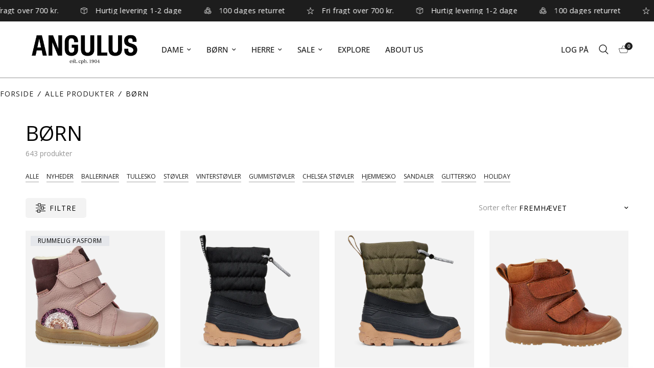

--- FILE ---
content_type: text/html; charset=utf-8
request_url: https://www.angulus.dk/collections/born?p=4
body_size: 77518
content:
<!doctype html><html
  class="no-js"
  lang="da"
  dir="ltr"
>
  <head>
    <meta charset="utf-8">
    <meta http-equiv="X-UA-Compatible" content="IE=edge,chrome=1">
    <meta name="viewport" content="width=device-width, initial-scale=1, maximum-scale=5, viewport-fit=cover">
    <meta name="theme-color" content="#ffffff">
    <link rel="canonical" href="https://www.angulus.dk/collections/born">
    <meta name="google-site-verification" content="V630gDGKR0ugzc5mi4NSFDtsOpfhDELBTwSKyC4l5Lc">
    <link
      rel="preconnect"
      href="https://cdn.shopify.com"
      crossorigin
    >
    <link rel="preload" as="style" href="//www.angulus.dk/cdn/shop/t/27/assets/app.css?v=126157089196294706361729075400">

<link rel="preload" as="image" href="//www.angulus.dk/cdn/shop/collections/born_12ff0455-3bc7-460e-8616-91c9df08c4ec_20x25_crop_center.png?v=1767095698" imagesrcset="//www.angulus.dk/cdn/shop/collections/born_12ff0455-3bc7-460e-8616-91c9df08c4ec_375x468_crop_center.png?v=1767095698 375w,//www.angulus.dk/cdn/shop/collections/born_12ff0455-3bc7-460e-8616-91c9df08c4ec_1200x1500_crop_center.png?v=1767095698 1200w" imagesizes="auto">


<link href="//www.angulus.dk/cdn/shop/t/27/assets/animations.min.js?v=43857518744990237831728370233" as="script" rel="preload">

<link href="//www.angulus.dk/cdn/shop/t/27/assets/vendor.min.js?v=157477036952821991051728370233" as="script" rel="preload">
<link href="//www.angulus.dk/cdn/shop/t/27/assets/app.js?v=133712257471578224861728370233" as="script" rel="preload">
<link href="//www.angulus.dk/cdn/shop/t/27/assets/slideshow.js?v=10887116970406337511728370233" as="script" rel="preload">

<script>
window.lazySizesConfig = window.lazySizesConfig || {};
window.lazySizesConfig.expand = 250;
window.lazySizesConfig.loadMode = 1;
window.lazySizesConfig.loadHidden = false;
</script>


    <link
        rel="icon"
        type="image/png"
        href="//www.angulus.dk/cdn/shop/files/favicon.png?crop=center&height=32&v=1694090258&width=32"
      >
    


  <script type="application/ld+json">
  {
    "@context": "http://schema.org",
    "@type": "BreadcrumbList",
  "itemListElement": [{
      "@type": "ListItem",
      "position": 1,
      "name": "Home",
      "item": "https://www.angulus.dk"
    },{
          "@type": "ListItem",
          "position": 2,
          "name": "BØRN",
          "item": "https://www.angulus.dk/collections/born"
        }]
  }
  </script>

    <title>
      Børnesko | Shop alt i sko og støvler til Børn - ANGULUS
      

      
    </title>





  
  <meta name="description" content="Børnesko Fra børn er helt små og forsigtigt begynder at tage de første skridt, til de begynder at løbe rundt og lege i haven og skoven og helt op til de er unge teenagere, er det vigtigt, at de har det rette fodtøj til fødderne. Med det store udvalg af børnesko hos ANGULUS kan du helt sikkert finde de sandaler, sko ell">

<link
        rel="preconnect"
        href="https://fonts.shopifycdn.com"
        crossorigin
      >

<meta property="og:site_name" content="ANGULUS">
<meta property="og:url" content="https://www.angulus.dk/collections/born">
<meta property="og:title" content="Børnesko | Shop alt i sko og støvler til Børn - ANGULUS">
<meta property="og:type" content="product.group">
<meta property="og:description" content="Børnesko Fra børn er helt små og forsigtigt begynder at tage de første skridt, til de begynder at løbe rundt og lege i haven og skoven og helt op til de er unge teenagere, er det vigtigt, at de har det rette fodtøj til fødderne. Med det store udvalg af børnesko hos ANGULUS kan du helt sikkert finde de sandaler, sko ell"><meta property="og:image" content="http://www.angulus.dk/cdn/shop/collections/born_12ff0455-3bc7-460e-8616-91c9df08c4ec.png?v=1767095698">
  <meta property="og:image:secure_url" content="https://www.angulus.dk/cdn/shop/collections/born_12ff0455-3bc7-460e-8616-91c9df08c4ec.png?v=1767095698">
  <meta property="og:image:width" content="1200">
  <meta property="og:image:height" content="1500"><meta name="twitter:card" content="summary_large_image">
<meta name="twitter:title" content="Børnesko | Shop alt i sko og støvler til Børn - ANGULUS">
<meta name="twitter:description" content="Børnesko Fra børn er helt små og forsigtigt begynder at tage de første skridt, til de begynder at løbe rundt og lege i haven og skoven og helt op til de er unge teenagere, er det vigtigt, at de har det rette fodtøj til fødderne. Med det store udvalg af børnesko hos ANGULUS kan du helt sikkert finde de sandaler, sko ell">


    <link href="//www.angulus.dk/cdn/shop/t/27/assets/app.css?v=126157089196294706361729075400" rel="stylesheet" type="text/css" media="all" />

    <style data-shopify>
  @font-face {
  font-family: "Open Sans";
  font-weight: 400;
  font-style: normal;
  font-display: swap;
  src: url("//www.angulus.dk/cdn/fonts/open_sans/opensans_n4.c32e4d4eca5273f6d4ee95ddf54b5bbb75fc9b61.woff2") format("woff2"),
       url("//www.angulus.dk/cdn/fonts/open_sans/opensans_n4.5f3406f8d94162b37bfa232b486ac93ee892406d.woff") format("woff");
}

@font-face {
  font-family: "Open Sans";
  font-weight: 500;
  font-style: normal;
  font-display: swap;
  src: url("//www.angulus.dk/cdn/fonts/open_sans/opensans_n5.500dcf21ddee5bc5855ad3a20394d3bc363c217c.woff2") format("woff2"),
       url("//www.angulus.dk/cdn/fonts/open_sans/opensans_n5.af1a06d824dccfb4d400ba874ef19176651ec834.woff") format("woff");
}

@font-face {
  font-family: "Open Sans";
  font-weight: 600;
  font-style: normal;
  font-display: swap;
  src: url("//www.angulus.dk/cdn/fonts/open_sans/opensans_n6.15aeff3c913c3fe570c19cdfeed14ce10d09fb08.woff2") format("woff2"),
       url("//www.angulus.dk/cdn/fonts/open_sans/opensans_n6.14bef14c75f8837a87f70ce22013cb146ee3e9f3.woff") format("woff");
}

@font-face {
  font-family: "Open Sans";
  font-weight: 400;
  font-style: italic;
  font-display: swap;
  src: url("//www.angulus.dk/cdn/fonts/open_sans/opensans_i4.6f1d45f7a46916cc95c694aab32ecbf7509cbf33.woff2") format("woff2"),
       url("//www.angulus.dk/cdn/fonts/open_sans/opensans_i4.4efaa52d5a57aa9a57c1556cc2b7465d18839daa.woff") format("woff");
}

@font-face {
  font-family: "Open Sans";
  font-weight: 600;
  font-style: italic;
  font-display: swap;
  src: url("//www.angulus.dk/cdn/fonts/open_sans/opensans_i6.828bbc1b99433eacd7d50c9f0c1bfe16f27b89a3.woff2") format("woff2"),
       url("//www.angulus.dk/cdn/fonts/open_sans/opensans_i6.a79e1402e2bbd56b8069014f43ff9c422c30d057.woff") format("woff");
}

h1,
  h2,
  h3,
  h4,
  h5,
  h6,
  .h1,
  .h2,
  .h3,
  .h4,
  .h5,
  .h6,
  .logolink.text-logo,
  .heading-font,
  .h1-xlarge,
  .h1-large,
  .customer-addresses .my-address .address-index {
    font-style: normal
    ;
    font-weight: 400
    ;
    font-family: "Open Sans"
    , sans-serif
    ;
  }
  body,
  .body-font,
  .thb-product-detail .product-title {
    font-style: normal
    ;
    font-weight: 400
    ;
    font-family: "Open Sans"
    , sans-serif
    ;
  }
  :root {
    --font-body-scale: 1.0
    ;
    --font-body-line-height-scale: 1.0
    ;
    --font-body-letter-spacing: 0.0
    em;
    --font-announcement-scale: 1.1
    ;
    --font-heading-scale: 1.0
    ;
    --font-heading-line-height-scale: 1.0
    ;
    --font-heading-letter-spacing: 0.0
    em;
    --font-navigation-scale: 1.0
    ;
    --font-product-title-scale: 1.0
    ;
    --font-product-title-line-height-scale: 1.0
    ;
    --font-product-title-letter-spacing: 0px
    ;
    --button-letter-spacing: 0.02
    em;--bg-body: #ffffff
      ;
      --bg-body-rgb: 255,255,255
      ;
      --bg-body-darken: #f7f7f7
      ;
      --payment-terms-background-color: #ffffff
      ;--color-grey: #959595
      ;--color-light-grey: #DADADA
      ;--color-body: #000000
      ;
      --color-body-rgb: 0,0,0
      ;--color-accent: #1d1d1d
      ;
      --color-accent-rgb: 29,29,29
      ;--color-border: #959595
      ;--color-form-border: #959595
      ;--color-announcement-bar-text: #ffffff
      ;--color-announcement-bar-bg: #1d1d1d
      ;--color-header-bg: #ffffff
      ;
      --color-header-bg-rgb: 255,255,255
      ;--color-header-text: #000000
      ;
      --color-header-text-rgb: 0,0,0
      ;--color-header-links: #1d1d1d
      ;--color-header-links-hover: #1d1d1d
      ;--color-header-icons: #1d1d1d
      ;--color-header-border: #959595
      ;--solid-button-background: #1d1d1d
      ;--solid-button-label: #ffffff
      ;--outline-button-label: #1d1d1d
      ;--color-price: #1d1d1d
      ;--color-product-bg: #f3f3f3
      ;--color-star: #FD9A52
      ;--color-dots: #1d1d1d
      ;--color-inventory-instock: #279A4B
      ;--color-inventory-lowstock: #FB9E5B
      ;--section-spacing-mobile: 50px
      ;--section-spacing-desktop: 90px
      ;--button-border-radius: 5px
      ;--color-badge-text: #ffffff
      ;--color-badge-sold-out: #939393
      ;--color-badge-sale: #151515
      ;--badge-corner-radius: 13px
      ;--color-footer-text: #FFFFFF
      ;
      --color-footer-text-rgb: 255,255,255
      ;--color-footer-link: #FFFFFF
      ;--color-footer-link-hover: #FFFFFF
      ;--color-footer-border: #444444
      ;
      --color-footer-border-rgb: 68,68,68
      ;--color-footer-bg: #1d1d1d
      ;}
</style>


    <script>
      window.theme = window.theme || {};
      theme = {
        settings: {
          money_with_currency_format:"{{amount_with_comma_separator}} kr",
          cart_drawer:true,
          product_id:
            false
          
        },
        routes: {
          root_url: '/',
          cart_url: '/cart',
          cart_add_url: '/cart/add',
          search_url: '/search',
          cart_change_url: '/cart/change',
          cart_update_url: '/cart/update',
          predictive_search_url: '/search/suggest'
        },
        variantStrings: {
          addToCart: `Tilføj til kurv`,
          soldOut: `Udsolgt`,
          unavailable: `Ikke tilgængelig`
        },
        strings: {
          requiresTerms: `Du skal acceptere salgsbetingelserne for at tjekke ud`
        }
      };
    </script>
    <!-- Header hook for plugins -->
    <script>window.performance && window.performance.mark && window.performance.mark('shopify.content_for_header.start');</script><meta id="shopify-digital-wallet" name="shopify-digital-wallet" content="/76310413661/digital_wallets/dialog">
<meta name="shopify-checkout-api-token" content="04fd543268779a05b869da40ca97b9e7">
<link rel="alternate" type="application/atom+xml" title="Feed" href="/collections/born.atom" />
<link rel="next" href="/collections/born?page=2">
<link rel="alternate" type="application/json+oembed" href="https://www.angulus.dk/collections/born.oembed">
<script async="async" src="/checkouts/internal/preloads.js?locale=da-DK"></script>
<link rel="preconnect" href="https://shop.app" crossorigin="anonymous">
<script async="async" src="https://shop.app/checkouts/internal/preloads.js?locale=da-DK&shop_id=76310413661" crossorigin="anonymous"></script>
<script id="apple-pay-shop-capabilities" type="application/json">{"shopId":76310413661,"countryCode":"DK","currencyCode":"DKK","merchantCapabilities":["supports3DS"],"merchantId":"gid:\/\/shopify\/Shop\/76310413661","merchantName":"ANGULUS","requiredBillingContactFields":["postalAddress","email","phone"],"requiredShippingContactFields":["postalAddress","email","phone"],"shippingType":"shipping","supportedNetworks":["visa","maestro","masterCard"],"total":{"type":"pending","label":"ANGULUS","amount":"1.00"},"shopifyPaymentsEnabled":true,"supportsSubscriptions":true}</script>
<script id="shopify-features" type="application/json">{"accessToken":"04fd543268779a05b869da40ca97b9e7","betas":["rich-media-storefront-analytics"],"domain":"www.angulus.dk","predictiveSearch":true,"shopId":76310413661,"locale":"da"}</script>
<script>var Shopify = Shopify || {};
Shopify.shop = "7a95e5.myshopify.com";
Shopify.locale = "da";
Shopify.currency = {"active":"DKK","rate":"1.0"};
Shopify.country = "DK";
Shopify.theme = {"name":"angulus-shopify\/live\/DK","id":173647200605,"schema_name":"Reformation","schema_version":"1.6.1","theme_store_id":null,"role":"main"};
Shopify.theme.handle = "null";
Shopify.theme.style = {"id":null,"handle":null};
Shopify.cdnHost = "www.angulus.dk/cdn";
Shopify.routes = Shopify.routes || {};
Shopify.routes.root = "/";</script>
<script type="module">!function(o){(o.Shopify=o.Shopify||{}).modules=!0}(window);</script>
<script>!function(o){function n(){var o=[];function n(){o.push(Array.prototype.slice.apply(arguments))}return n.q=o,n}var t=o.Shopify=o.Shopify||{};t.loadFeatures=n(),t.autoloadFeatures=n()}(window);</script>
<script>
  window.ShopifyPay = window.ShopifyPay || {};
  window.ShopifyPay.apiHost = "shop.app\/pay";
  window.ShopifyPay.redirectState = null;
</script>
<script id="shop-js-analytics" type="application/json">{"pageType":"collection"}</script>
<script defer="defer" async type="module" src="//www.angulus.dk/cdn/shopifycloud/shop-js/modules/v2/client.init-shop-cart-sync_ByjAFD2B.da.esm.js"></script>
<script defer="defer" async type="module" src="//www.angulus.dk/cdn/shopifycloud/shop-js/modules/v2/chunk.common_D-UimmQe.esm.js"></script>
<script defer="defer" async type="module" src="//www.angulus.dk/cdn/shopifycloud/shop-js/modules/v2/chunk.modal_C_zrfWbZ.esm.js"></script>
<script type="module">
  await import("//www.angulus.dk/cdn/shopifycloud/shop-js/modules/v2/client.init-shop-cart-sync_ByjAFD2B.da.esm.js");
await import("//www.angulus.dk/cdn/shopifycloud/shop-js/modules/v2/chunk.common_D-UimmQe.esm.js");
await import("//www.angulus.dk/cdn/shopifycloud/shop-js/modules/v2/chunk.modal_C_zrfWbZ.esm.js");

  window.Shopify.SignInWithShop?.initShopCartSync?.({"fedCMEnabled":true,"windoidEnabled":true});

</script>
<script>
  window.Shopify = window.Shopify || {};
  if (!window.Shopify.featureAssets) window.Shopify.featureAssets = {};
  window.Shopify.featureAssets['shop-js'] = {"shop-cart-sync":["modules/v2/client.shop-cart-sync_qz5uXrN8.da.esm.js","modules/v2/chunk.common_D-UimmQe.esm.js","modules/v2/chunk.modal_C_zrfWbZ.esm.js"],"init-fed-cm":["modules/v2/client.init-fed-cm_D_N3sqvD.da.esm.js","modules/v2/chunk.common_D-UimmQe.esm.js","modules/v2/chunk.modal_C_zrfWbZ.esm.js"],"shop-cash-offers":["modules/v2/client.shop-cash-offers_DhVW52AO.da.esm.js","modules/v2/chunk.common_D-UimmQe.esm.js","modules/v2/chunk.modal_C_zrfWbZ.esm.js"],"shop-login-button":["modules/v2/client.shop-login-button_Bz65kmm8.da.esm.js","modules/v2/chunk.common_D-UimmQe.esm.js","modules/v2/chunk.modal_C_zrfWbZ.esm.js"],"pay-button":["modules/v2/client.pay-button_DnrmL6jh.da.esm.js","modules/v2/chunk.common_D-UimmQe.esm.js","modules/v2/chunk.modal_C_zrfWbZ.esm.js"],"shop-button":["modules/v2/client.shop-button_DB0cg2eC.da.esm.js","modules/v2/chunk.common_D-UimmQe.esm.js","modules/v2/chunk.modal_C_zrfWbZ.esm.js"],"avatar":["modules/v2/client.avatar_BTnouDA3.da.esm.js"],"init-windoid":["modules/v2/client.init-windoid_Chj1FYNy.da.esm.js","modules/v2/chunk.common_D-UimmQe.esm.js","modules/v2/chunk.modal_C_zrfWbZ.esm.js"],"init-shop-for-new-customer-accounts":["modules/v2/client.init-shop-for-new-customer-accounts_uX0xi2qL.da.esm.js","modules/v2/client.shop-login-button_Bz65kmm8.da.esm.js","modules/v2/chunk.common_D-UimmQe.esm.js","modules/v2/chunk.modal_C_zrfWbZ.esm.js"],"init-shop-email-lookup-coordinator":["modules/v2/client.init-shop-email-lookup-coordinator_DwZPtK8d.da.esm.js","modules/v2/chunk.common_D-UimmQe.esm.js","modules/v2/chunk.modal_C_zrfWbZ.esm.js"],"init-shop-cart-sync":["modules/v2/client.init-shop-cart-sync_ByjAFD2B.da.esm.js","modules/v2/chunk.common_D-UimmQe.esm.js","modules/v2/chunk.modal_C_zrfWbZ.esm.js"],"shop-toast-manager":["modules/v2/client.shop-toast-manager_BMA2g2Ij.da.esm.js","modules/v2/chunk.common_D-UimmQe.esm.js","modules/v2/chunk.modal_C_zrfWbZ.esm.js"],"init-customer-accounts":["modules/v2/client.init-customer-accounts_Ke9RQP0f.da.esm.js","modules/v2/client.shop-login-button_Bz65kmm8.da.esm.js","modules/v2/chunk.common_D-UimmQe.esm.js","modules/v2/chunk.modal_C_zrfWbZ.esm.js"],"init-customer-accounts-sign-up":["modules/v2/client.init-customer-accounts-sign-up_D7dx6-OC.da.esm.js","modules/v2/client.shop-login-button_Bz65kmm8.da.esm.js","modules/v2/chunk.common_D-UimmQe.esm.js","modules/v2/chunk.modal_C_zrfWbZ.esm.js"],"shop-follow-button":["modules/v2/client.shop-follow-button_DEtekCxG.da.esm.js","modules/v2/chunk.common_D-UimmQe.esm.js","modules/v2/chunk.modal_C_zrfWbZ.esm.js"],"checkout-modal":["modules/v2/client.checkout-modal_HipNIzHn.da.esm.js","modules/v2/chunk.common_D-UimmQe.esm.js","modules/v2/chunk.modal_C_zrfWbZ.esm.js"],"shop-login":["modules/v2/client.shop-login_CMPbvEnf.da.esm.js","modules/v2/chunk.common_D-UimmQe.esm.js","modules/v2/chunk.modal_C_zrfWbZ.esm.js"],"lead-capture":["modules/v2/client.lead-capture_COiqWsoF.da.esm.js","modules/v2/chunk.common_D-UimmQe.esm.js","modules/v2/chunk.modal_C_zrfWbZ.esm.js"],"payment-terms":["modules/v2/client.payment-terms_BSW28YRI.da.esm.js","modules/v2/chunk.common_D-UimmQe.esm.js","modules/v2/chunk.modal_C_zrfWbZ.esm.js"]};
</script>
<script>(function() {
  var isLoaded = false;
  function asyncLoad() {
    if (isLoaded) return;
    isLoaded = true;
    var urls = ["https:\/\/stofind.s3-us-west-2.amazonaws.com\/customers\/7a95e5.myshopify.com\/script.min.js?shop=7a95e5.myshopify.com","https:\/\/ecommplugins-scripts.trustpilot.com\/v2.1\/js\/header.min.js?settings=eyJrZXkiOiJNM0VlZ1Z5c2Y0QnVvdWhvIiwicyI6Im5vbmUifQ==\u0026shop=7a95e5.myshopify.com","https:\/\/ecommplugins-trustboxsettings.trustpilot.com\/7a95e5.myshopify.com.js?settings=1695721288658\u0026shop=7a95e5.myshopify.com"];
    for (var i = 0; i < urls.length; i++) {
      var s = document.createElement('script');
      s.type = 'text/javascript';
      s.async = true;
      s.src = urls[i];
      var x = document.getElementsByTagName('script')[0];
      x.parentNode.insertBefore(s, x);
    }
  };
  if(window.attachEvent) {
    window.attachEvent('onload', asyncLoad);
  } else {
    window.addEventListener('load', asyncLoad, false);
  }
})();</script>
<script id="__st">var __st={"a":76310413661,"offset":3600,"reqid":"4caaabc4-0c3f-49f2-943c-bc9e0c600608-1769221069","pageurl":"www.angulus.dk\/collections\/born?p=4","u":"5b3b57d7c4bb","p":"collection","rtyp":"collection","rid":607775261021};</script>
<script>window.ShopifyPaypalV4VisibilityTracking = true;</script>
<script id="captcha-bootstrap">!function(){'use strict';const t='contact',e='account',n='new_comment',o=[[t,t],['blogs',n],['comments',n],[t,'customer']],c=[[e,'customer_login'],[e,'guest_login'],[e,'recover_customer_password'],[e,'create_customer']],r=t=>t.map((([t,e])=>`form[action*='/${t}']:not([data-nocaptcha='true']) input[name='form_type'][value='${e}']`)).join(','),a=t=>()=>t?[...document.querySelectorAll(t)].map((t=>t.form)):[];function s(){const t=[...o],e=r(t);return a(e)}const i='password',u='form_key',d=['recaptcha-v3-token','g-recaptcha-response','h-captcha-response',i],f=()=>{try{return window.sessionStorage}catch{return}},m='__shopify_v',_=t=>t.elements[u];function p(t,e,n=!1){try{const o=window.sessionStorage,c=JSON.parse(o.getItem(e)),{data:r}=function(t){const{data:e,action:n}=t;return t[m]||n?{data:e,action:n}:{data:t,action:n}}(c);for(const[e,n]of Object.entries(r))t.elements[e]&&(t.elements[e].value=n);n&&o.removeItem(e)}catch(o){console.error('form repopulation failed',{error:o})}}const l='form_type',E='cptcha';function T(t){t.dataset[E]=!0}const w=window,h=w.document,L='Shopify',v='ce_forms',y='captcha';let A=!1;((t,e)=>{const n=(g='f06e6c50-85a8-45c8-87d0-21a2b65856fe',I='https://cdn.shopify.com/shopifycloud/storefront-forms-hcaptcha/ce_storefront_forms_captcha_hcaptcha.v1.5.2.iife.js',D={infoText:'Beskyttet af hCaptcha',privacyText:'Beskyttelse af persondata',termsText:'Vilkår'},(t,e,n)=>{const o=w[L][v],c=o.bindForm;if(c)return c(t,g,e,D).then(n);var r;o.q.push([[t,g,e,D],n]),r=I,A||(h.body.append(Object.assign(h.createElement('script'),{id:'captcha-provider',async:!0,src:r})),A=!0)});var g,I,D;w[L]=w[L]||{},w[L][v]=w[L][v]||{},w[L][v].q=[],w[L][y]=w[L][y]||{},w[L][y].protect=function(t,e){n(t,void 0,e),T(t)},Object.freeze(w[L][y]),function(t,e,n,w,h,L){const[v,y,A,g]=function(t,e,n){const i=e?o:[],u=t?c:[],d=[...i,...u],f=r(d),m=r(i),_=r(d.filter((([t,e])=>n.includes(e))));return[a(f),a(m),a(_),s()]}(w,h,L),I=t=>{const e=t.target;return e instanceof HTMLFormElement?e:e&&e.form},D=t=>v().includes(t);t.addEventListener('submit',(t=>{const e=I(t);if(!e)return;const n=D(e)&&!e.dataset.hcaptchaBound&&!e.dataset.recaptchaBound,o=_(e),c=g().includes(e)&&(!o||!o.value);(n||c)&&t.preventDefault(),c&&!n&&(function(t){try{if(!f())return;!function(t){const e=f();if(!e)return;const n=_(t);if(!n)return;const o=n.value;o&&e.removeItem(o)}(t);const e=Array.from(Array(32),(()=>Math.random().toString(36)[2])).join('');!function(t,e){_(t)||t.append(Object.assign(document.createElement('input'),{type:'hidden',name:u})),t.elements[u].value=e}(t,e),function(t,e){const n=f();if(!n)return;const o=[...t.querySelectorAll(`input[type='${i}']`)].map((({name:t})=>t)),c=[...d,...o],r={};for(const[a,s]of new FormData(t).entries())c.includes(a)||(r[a]=s);n.setItem(e,JSON.stringify({[m]:1,action:t.action,data:r}))}(t,e)}catch(e){console.error('failed to persist form',e)}}(e),e.submit())}));const S=(t,e)=>{t&&!t.dataset[E]&&(n(t,e.some((e=>e===t))),T(t))};for(const o of['focusin','change'])t.addEventListener(o,(t=>{const e=I(t);D(e)&&S(e,y())}));const B=e.get('form_key'),M=e.get(l),P=B&&M;t.addEventListener('DOMContentLoaded',(()=>{const t=y();if(P)for(const e of t)e.elements[l].value===M&&p(e,B);[...new Set([...A(),...v().filter((t=>'true'===t.dataset.shopifyCaptcha))])].forEach((e=>S(e,t)))}))}(h,new URLSearchParams(w.location.search),n,t,e,['guest_login'])})(!0,!0)}();</script>
<script integrity="sha256-4kQ18oKyAcykRKYeNunJcIwy7WH5gtpwJnB7kiuLZ1E=" data-source-attribution="shopify.loadfeatures" defer="defer" src="//www.angulus.dk/cdn/shopifycloud/storefront/assets/storefront/load_feature-a0a9edcb.js" crossorigin="anonymous"></script>
<script crossorigin="anonymous" defer="defer" src="//www.angulus.dk/cdn/shopifycloud/storefront/assets/shopify_pay/storefront-65b4c6d7.js?v=20250812"></script>
<script data-source-attribution="shopify.dynamic_checkout.dynamic.init">var Shopify=Shopify||{};Shopify.PaymentButton=Shopify.PaymentButton||{isStorefrontPortableWallets:!0,init:function(){window.Shopify.PaymentButton.init=function(){};var t=document.createElement("script");t.src="https://www.angulus.dk/cdn/shopifycloud/portable-wallets/latest/portable-wallets.da.js",t.type="module",document.head.appendChild(t)}};
</script>
<script data-source-attribution="shopify.dynamic_checkout.buyer_consent">
  function portableWalletsHideBuyerConsent(e){var t=document.getElementById("shopify-buyer-consent"),n=document.getElementById("shopify-subscription-policy-button");t&&n&&(t.classList.add("hidden"),t.setAttribute("aria-hidden","true"),n.removeEventListener("click",e))}function portableWalletsShowBuyerConsent(e){var t=document.getElementById("shopify-buyer-consent"),n=document.getElementById("shopify-subscription-policy-button");t&&n&&(t.classList.remove("hidden"),t.removeAttribute("aria-hidden"),n.addEventListener("click",e))}window.Shopify?.PaymentButton&&(window.Shopify.PaymentButton.hideBuyerConsent=portableWalletsHideBuyerConsent,window.Shopify.PaymentButton.showBuyerConsent=portableWalletsShowBuyerConsent);
</script>
<script data-source-attribution="shopify.dynamic_checkout.cart.bootstrap">document.addEventListener("DOMContentLoaded",(function(){function t(){return document.querySelector("shopify-accelerated-checkout-cart, shopify-accelerated-checkout")}if(t())Shopify.PaymentButton.init();else{new MutationObserver((function(e,n){t()&&(Shopify.PaymentButton.init(),n.disconnect())})).observe(document.body,{childList:!0,subtree:!0})}}));
</script>
<link id="shopify-accelerated-checkout-styles" rel="stylesheet" media="screen" href="https://www.angulus.dk/cdn/shopifycloud/portable-wallets/latest/accelerated-checkout-backwards-compat.css" crossorigin="anonymous">
<style id="shopify-accelerated-checkout-cart">
        #shopify-buyer-consent {
  margin-top: 1em;
  display: inline-block;
  width: 100%;
}

#shopify-buyer-consent.hidden {
  display: none;
}

#shopify-subscription-policy-button {
  background: none;
  border: none;
  padding: 0;
  text-decoration: underline;
  font-size: inherit;
  cursor: pointer;
}

#shopify-subscription-policy-button::before {
  box-shadow: none;
}

      </style>

<script>window.performance && window.performance.mark && window.performance.mark('shopify.content_for_header.end');</script>
    <meta name="google-site-verification" content="IW3eXu8mxK1Bj2AhOGAE1oCXuwNFhMdpoP2PQ7TPPic">
    <meta name="msvalidate.01" content="96777620BBE3445DCB4706498BF0065A" />
    <!-- Cookie information script -->
    
      <script
        async
        id="CookieConsent"
        src="https://policy.app.cookieinformation.com/uc.js"
        data-culture="DA"
        cs-id="12590"
        type="text/javascript"
      ></script>
    
    <!-- End Cookie information script -->

    <script>
      document.documentElement.className = document.documentElement.className.replace('no-js', 'js');
    </script>
    <!-- TrustBox script -->
    <script
      type="text/javascript"
      src="//widget.trustpilot.com/bootstrap/v5/tp.widget.bootstrap.min.js"
      async
    ></script>
    <!-- End TrustBox script -->

    <script src="https://tag.heylink.com/57c2369a-a652-4ed4-b2a2-703bdc652a95/script.js" defer></script>
    <style>
  #social-widget-wrapper{
    max-width: 1442px !important;
    margin: 0 auto;
  }
</style>
  <!-- BEGIN app block: shopify://apps/klaviyo-email-marketing-sms/blocks/klaviyo-onsite-embed/2632fe16-c075-4321-a88b-50b567f42507 -->












  <script async src="https://static.klaviyo.com/onsite/js/WenamQ/klaviyo.js?company_id=WenamQ"></script>
  <script>!function(){if(!window.klaviyo){window._klOnsite=window._klOnsite||[];try{window.klaviyo=new Proxy({},{get:function(n,i){return"push"===i?function(){var n;(n=window._klOnsite).push.apply(n,arguments)}:function(){for(var n=arguments.length,o=new Array(n),w=0;w<n;w++)o[w]=arguments[w];var t="function"==typeof o[o.length-1]?o.pop():void 0,e=new Promise((function(n){window._klOnsite.push([i].concat(o,[function(i){t&&t(i),n(i)}]))}));return e}}})}catch(n){window.klaviyo=window.klaviyo||[],window.klaviyo.push=function(){var n;(n=window._klOnsite).push.apply(n,arguments)}}}}();</script>

  




  <script>
    window.klaviyoReviewsProductDesignMode = false
  </script>







<!-- END app block --><!-- BEGIN app block: shopify://apps/flair/blocks/init/51d5ae10-f90f-4540-9ec6-f09f14107bf4 --><!-- BEGIN app snippet: init --><script>  (function() {    function l(url, onload) {      var script = document.createElement("script");      script.src = url;      script.async = true;      script.onload = onload;      document.head.appendChild(script);    }function r() {        return new Promise((resolve) => {          if (document.readyState == "loading") {            document.addEventListener("DOMContentLoaded", () => resolve());          } else {            resolve();          }        });      }      function isg3() {        let k = "_flair_pv";        let v = new URLSearchParams(window.location.search).get(k);        if (v == "") {          localStorage.removeItem(k);          return false;        }        else if (v != null) {          let x = new Date().getTime() + 24 * 60 * 60 * 1000;          localStorage.setItem(k,`${v}:${x}`);          return true;        } else {          let sv = localStorage.getItem(k);          if (sv && Number(sv.split(":")[1]) > new Date().getTime()) {            return true;          }        }        localStorage.removeItem(k);        return false;      }function g2() {        l("https://cdn.shopify.com/extensions/019a7387-b640-7f63-aab2-9805ebe6be4c/flair-theme-app-38/assets/flair_gen2.js", () => {          r().then(() => {            let d ={"shop":{  "collection_handle":"born",  "page_type":"collection",  "product_id":"",  "search_url":"\/search",  "_":1},"app":{  "refresh_on_init":true,"badge_variant_refresh":{"enabled":false,"type":"change","parent_selector":"","selector":"","delay":0},"banner_countdown_enabled":false,  "_":1}};            let c = "";            FlairApp.init(d);            if (c != "") {              let style = document.createElement("style");              style.textContent = c;              document.head.appendChild(style);            }          })        })      }function g3() {      let d ={"config":{  "storefront_token":null,  "_":1},"current":{"collection_id":"607775261021",  "country":"DK",  "currency":"DKK","money_format":"{{amount_with_comma_separator}} kr",  "page_type":"collection",  "product_id":"",  "shopify_domain":"7a95e5.myshopify.com",  "_":1}};      l("https://cdn.shopify.com/extensions/019a7387-b640-7f63-aab2-9805ebe6be4c/flair-theme-app-38/assets/flair_gen3.js", () => {        FlairApp.init(d);      });    }if (isg3()) {        g3();        console.info(`Flair generation 3 preview is enabled. Click here to cancel: https://${window.location.host}/?_flair_pv=`)      } else {        g2();      }})()</script><!-- END app snippet --><!-- generated: 2026-01-24 03:17:50 +0100 -->

<!-- END app block --><!-- BEGIN app block: shopify://apps/stape-conversion-tracking/blocks/gtm/7e13c847-7971-409d-8fe0-29ec14d5f048 --><script>
  window.lsData = {};
  window.dataLayer = window.dataLayer || [];
  window.addEventListener("message", (event) => {
    if (event.data?.event) {
      window.dataLayer.push(event.data);
    }
  });
  window.dataShopStape = {
    shop: "www.angulus.dk",
    shopId: "76310413661",
  }
</script>

<!-- END app block --><script src="https://cdn.shopify.com/extensions/0199a9f1-c4f6-7aac-b503-89501cfc1114/gowish-shopify-app-65/assets/serverside-tracking.js" type="text/javascript" defer="defer"></script>
<script src="https://cdn.shopify.com/extensions/019bc20e-7388-7a60-a615-8cfde2b7701a/hidepay-173/assets/hidepay-fe.js" type="text/javascript" defer="defer"></script>
<script src="https://cdn.shopify.com/extensions/019b97b0-6350-7631-8123-95494b086580/socialwidget-instafeed-78/assets/social-widget.min.js" type="text/javascript" defer="defer"></script>
<script src="https://cdn.shopify.com/extensions/019b8ed3-90b4-7b95-8e01-aa6b35f1be2e/stape-remix-29/assets/widget.js" type="text/javascript" defer="defer"></script>
<link href="https://monorail-edge.shopifysvc.com" rel="dns-prefetch">
<script>(function(){if ("sendBeacon" in navigator && "performance" in window) {try {var session_token_from_headers = performance.getEntriesByType('navigation')[0].serverTiming.find(x => x.name == '_s').description;} catch {var session_token_from_headers = undefined;}var session_cookie_matches = document.cookie.match(/_shopify_s=([^;]*)/);var session_token_from_cookie = session_cookie_matches && session_cookie_matches.length === 2 ? session_cookie_matches[1] : "";var session_token = session_token_from_headers || session_token_from_cookie || "";function handle_abandonment_event(e) {var entries = performance.getEntries().filter(function(entry) {return /monorail-edge.shopifysvc.com/.test(entry.name);});if (!window.abandonment_tracked && entries.length === 0) {window.abandonment_tracked = true;var currentMs = Date.now();var navigation_start = performance.timing.navigationStart;var payload = {shop_id: 76310413661,url: window.location.href,navigation_start,duration: currentMs - navigation_start,session_token,page_type: "collection"};window.navigator.sendBeacon("https://monorail-edge.shopifysvc.com/v1/produce", JSON.stringify({schema_id: "online_store_buyer_site_abandonment/1.1",payload: payload,metadata: {event_created_at_ms: currentMs,event_sent_at_ms: currentMs}}));}}window.addEventListener('pagehide', handle_abandonment_event);}}());</script>
<script id="web-pixels-manager-setup">(function e(e,d,r,n,o){if(void 0===o&&(o={}),!Boolean(null===(a=null===(i=window.Shopify)||void 0===i?void 0:i.analytics)||void 0===a?void 0:a.replayQueue)){var i,a;window.Shopify=window.Shopify||{};var t=window.Shopify;t.analytics=t.analytics||{};var s=t.analytics;s.replayQueue=[],s.publish=function(e,d,r){return s.replayQueue.push([e,d,r]),!0};try{self.performance.mark("wpm:start")}catch(e){}var l=function(){var e={modern:/Edge?\/(1{2}[4-9]|1[2-9]\d|[2-9]\d{2}|\d{4,})\.\d+(\.\d+|)|Firefox\/(1{2}[4-9]|1[2-9]\d|[2-9]\d{2}|\d{4,})\.\d+(\.\d+|)|Chrom(ium|e)\/(9{2}|\d{3,})\.\d+(\.\d+|)|(Maci|X1{2}).+ Version\/(15\.\d+|(1[6-9]|[2-9]\d|\d{3,})\.\d+)([,.]\d+|)( \(\w+\)|)( Mobile\/\w+|) Safari\/|Chrome.+OPR\/(9{2}|\d{3,})\.\d+\.\d+|(CPU[ +]OS|iPhone[ +]OS|CPU[ +]iPhone|CPU IPhone OS|CPU iPad OS)[ +]+(15[._]\d+|(1[6-9]|[2-9]\d|\d{3,})[._]\d+)([._]\d+|)|Android:?[ /-](13[3-9]|1[4-9]\d|[2-9]\d{2}|\d{4,})(\.\d+|)(\.\d+|)|Android.+Firefox\/(13[5-9]|1[4-9]\d|[2-9]\d{2}|\d{4,})\.\d+(\.\d+|)|Android.+Chrom(ium|e)\/(13[3-9]|1[4-9]\d|[2-9]\d{2}|\d{4,})\.\d+(\.\d+|)|SamsungBrowser\/([2-9]\d|\d{3,})\.\d+/,legacy:/Edge?\/(1[6-9]|[2-9]\d|\d{3,})\.\d+(\.\d+|)|Firefox\/(5[4-9]|[6-9]\d|\d{3,})\.\d+(\.\d+|)|Chrom(ium|e)\/(5[1-9]|[6-9]\d|\d{3,})\.\d+(\.\d+|)([\d.]+$|.*Safari\/(?![\d.]+ Edge\/[\d.]+$))|(Maci|X1{2}).+ Version\/(10\.\d+|(1[1-9]|[2-9]\d|\d{3,})\.\d+)([,.]\d+|)( \(\w+\)|)( Mobile\/\w+|) Safari\/|Chrome.+OPR\/(3[89]|[4-9]\d|\d{3,})\.\d+\.\d+|(CPU[ +]OS|iPhone[ +]OS|CPU[ +]iPhone|CPU IPhone OS|CPU iPad OS)[ +]+(10[._]\d+|(1[1-9]|[2-9]\d|\d{3,})[._]\d+)([._]\d+|)|Android:?[ /-](13[3-9]|1[4-9]\d|[2-9]\d{2}|\d{4,})(\.\d+|)(\.\d+|)|Mobile Safari.+OPR\/([89]\d|\d{3,})\.\d+\.\d+|Android.+Firefox\/(13[5-9]|1[4-9]\d|[2-9]\d{2}|\d{4,})\.\d+(\.\d+|)|Android.+Chrom(ium|e)\/(13[3-9]|1[4-9]\d|[2-9]\d{2}|\d{4,})\.\d+(\.\d+|)|Android.+(UC? ?Browser|UCWEB|U3)[ /]?(15\.([5-9]|\d{2,})|(1[6-9]|[2-9]\d|\d{3,})\.\d+)\.\d+|SamsungBrowser\/(5\.\d+|([6-9]|\d{2,})\.\d+)|Android.+MQ{2}Browser\/(14(\.(9|\d{2,})|)|(1[5-9]|[2-9]\d|\d{3,})(\.\d+|))(\.\d+|)|K[Aa][Ii]OS\/(3\.\d+|([4-9]|\d{2,})\.\d+)(\.\d+|)/},d=e.modern,r=e.legacy,n=navigator.userAgent;return n.match(d)?"modern":n.match(r)?"legacy":"unknown"}(),u="modern"===l?"modern":"legacy",c=(null!=n?n:{modern:"",legacy:""})[u],f=function(e){return[e.baseUrl,"/wpm","/b",e.hashVersion,"modern"===e.buildTarget?"m":"l",".js"].join("")}({baseUrl:d,hashVersion:r,buildTarget:u}),m=function(e){var d=e.version,r=e.bundleTarget,n=e.surface,o=e.pageUrl,i=e.monorailEndpoint;return{emit:function(e){var a=e.status,t=e.errorMsg,s=(new Date).getTime(),l=JSON.stringify({metadata:{event_sent_at_ms:s},events:[{schema_id:"web_pixels_manager_load/3.1",payload:{version:d,bundle_target:r,page_url:o,status:a,surface:n,error_msg:t},metadata:{event_created_at_ms:s}}]});if(!i)return console&&console.warn&&console.warn("[Web Pixels Manager] No Monorail endpoint provided, skipping logging."),!1;try{return self.navigator.sendBeacon.bind(self.navigator)(i,l)}catch(e){}var u=new XMLHttpRequest;try{return u.open("POST",i,!0),u.setRequestHeader("Content-Type","text/plain"),u.send(l),!0}catch(e){return console&&console.warn&&console.warn("[Web Pixels Manager] Got an unhandled error while logging to Monorail."),!1}}}}({version:r,bundleTarget:l,surface:e.surface,pageUrl:self.location.href,monorailEndpoint:e.monorailEndpoint});try{o.browserTarget=l,function(e){var d=e.src,r=e.async,n=void 0===r||r,o=e.onload,i=e.onerror,a=e.sri,t=e.scriptDataAttributes,s=void 0===t?{}:t,l=document.createElement("script"),u=document.querySelector("head"),c=document.querySelector("body");if(l.async=n,l.src=d,a&&(l.integrity=a,l.crossOrigin="anonymous"),s)for(var f in s)if(Object.prototype.hasOwnProperty.call(s,f))try{l.dataset[f]=s[f]}catch(e){}if(o&&l.addEventListener("load",o),i&&l.addEventListener("error",i),u)u.appendChild(l);else{if(!c)throw new Error("Did not find a head or body element to append the script");c.appendChild(l)}}({src:f,async:!0,onload:function(){if(!function(){var e,d;return Boolean(null===(d=null===(e=window.Shopify)||void 0===e?void 0:e.analytics)||void 0===d?void 0:d.initialized)}()){var d=window.webPixelsManager.init(e)||void 0;if(d){var r=window.Shopify.analytics;r.replayQueue.forEach((function(e){var r=e[0],n=e[1],o=e[2];d.publishCustomEvent(r,n,o)})),r.replayQueue=[],r.publish=d.publishCustomEvent,r.visitor=d.visitor,r.initialized=!0}}},onerror:function(){return m.emit({status:"failed",errorMsg:"".concat(f," has failed to load")})},sri:function(e){var d=/^sha384-[A-Za-z0-9+/=]+$/;return"string"==typeof e&&d.test(e)}(c)?c:"",scriptDataAttributes:o}),m.emit({status:"loading"})}catch(e){m.emit({status:"failed",errorMsg:(null==e?void 0:e.message)||"Unknown error"})}}})({shopId: 76310413661,storefrontBaseUrl: "https://www.angulus.dk",extensionsBaseUrl: "https://extensions.shopifycdn.com/cdn/shopifycloud/web-pixels-manager",monorailEndpoint: "https://monorail-edge.shopifysvc.com/unstable/produce_batch",surface: "storefront-renderer",enabledBetaFlags: ["2dca8a86"],webPixelsConfigList: [{"id":"1549599097","configuration":"{\"accountID\":\"123\"}","eventPayloadVersion":"v1","runtimeContext":"STRICT","scriptVersion":"61c187d11efbda34e77a71a4f2e562df","type":"APP","apiClientId":124322480129,"privacyPurposes":["ANALYTICS"],"dataSharingAdjustments":{"protectedCustomerApprovalScopes":["read_customer_personal_data"]}},{"id":"324043101","configuration":"{\"accountID\":\"76310413661\"}","eventPayloadVersion":"v1","runtimeContext":"STRICT","scriptVersion":"c0a2ceb098b536858278d481fbeefe60","type":"APP","apiClientId":10250649601,"privacyPurposes":[],"dataSharingAdjustments":{"protectedCustomerApprovalScopes":["read_customer_address","read_customer_email","read_customer_name","read_customer_personal_data","read_customer_phone"]}},{"id":"146211193","eventPayloadVersion":"1","runtimeContext":"LAX","scriptVersion":"5","type":"CUSTOM","privacyPurposes":["SALE_OF_DATA"],"name":"Købsside - Pixel"},{"id":"213123449","eventPayloadVersion":"1","runtimeContext":"LAX","scriptVersion":"1","type":"CUSTOM","privacyPurposes":["SALE_OF_DATA"],"name":"Stape extra"},{"id":"shopify-app-pixel","configuration":"{}","eventPayloadVersion":"v1","runtimeContext":"STRICT","scriptVersion":"0450","apiClientId":"shopify-pixel","type":"APP","privacyPurposes":["ANALYTICS","MARKETING"]},{"id":"shopify-custom-pixel","eventPayloadVersion":"v1","runtimeContext":"LAX","scriptVersion":"0450","apiClientId":"shopify-pixel","type":"CUSTOM","privacyPurposes":["ANALYTICS","MARKETING"]}],isMerchantRequest: false,initData: {"shop":{"name":"ANGULUS","paymentSettings":{"currencyCode":"DKK"},"myshopifyDomain":"7a95e5.myshopify.com","countryCode":"DK","storefrontUrl":"https:\/\/www.angulus.dk"},"customer":null,"cart":null,"checkout":null,"productVariants":[],"purchasingCompany":null},},"https://www.angulus.dk/cdn","fcfee988w5aeb613cpc8e4bc33m6693e112",{"modern":"","legacy":""},{"shopId":"76310413661","storefrontBaseUrl":"https:\/\/www.angulus.dk","extensionBaseUrl":"https:\/\/extensions.shopifycdn.com\/cdn\/shopifycloud\/web-pixels-manager","surface":"storefront-renderer","enabledBetaFlags":"[\"2dca8a86\"]","isMerchantRequest":"false","hashVersion":"fcfee988w5aeb613cpc8e4bc33m6693e112","publish":"custom","events":"[[\"page_viewed\",{}],[\"collection_viewed\",{\"collection\":{\"id\":\"607775261021\",\"title\":\"BØRN\",\"productVariants\":[{\"price\":{\"amount\":1049.0,\"currencyCode\":\"DKK\"},\"product\":{\"title\":\"TEX-støvle med funklende glitterregnbue\",\"vendor\":\"Angulus\",\"id\":\"15101421224313\",\"untranslatedTitle\":\"TEX-støvle med funklende glitterregnbue\",\"url\":\"\/products\/tex-stovle-med-funklende-glitterregnbue-2201-1014311\",\"type\":\"Shoe\"},\"id\":\"55679596953977\",\"image\":{\"src\":\"\/\/www.angulus.dk\/cdn\/shop\/files\/2201-101-4311-e.png?v=1761571532\"},\"sku\":\"2201-1014311240\",\"title\":\"24\",\"untranslatedTitle\":\"24\"},{\"price\":{\"amount\":599.0,\"currencyCode\":\"DKK\"},\"product\":{\"title\":\"Termo-støvle med uldfoer\",\"vendor\":\"Angulus\",\"id\":\"8452318495069\",\"untranslatedTitle\":\"Termo-støvle med uldfoer\",\"url\":\"\/products\/termo-stovle-med-uldfoer-1022-0010030\",\"type\":\"Shoe\"},\"id\":\"47308895289693\",\"image\":{\"src\":\"\/\/www.angulus.dk\/cdn\/shop\/files\/1022-001-0030_b_b2e0d8df-9c5c-402f-9d2f-e535e262af3e.png?v=1690364433\"},\"sku\":\"1022-0010030240\",\"title\":\"24\",\"untranslatedTitle\":\"24\"},{\"price\":{\"amount\":599.0,\"currencyCode\":\"DKK\"},\"product\":{\"title\":\"Termo-støvle med uldfoer\",\"vendor\":\"Angulus\",\"id\":\"8452318396765\",\"untranslatedTitle\":\"Termo-støvle med uldfoer\",\"url\":\"\/products\/termo-stovle-med-uldfoer-1022-0010002\",\"type\":\"Shoe\"},\"id\":\"47308894011741\",\"image\":{\"src\":\"\/\/www.angulus.dk\/cdn\/shop\/files\/1022-001-0002_b_63881673-5251-40e9-97c4-5b9ae59dc520.png?v=1690364432\"},\"sku\":\"1022-0010002240\",\"title\":\"24\",\"untranslatedTitle\":\"24\"},{\"price\":{\"amount\":849.0,\"currencyCode\":\"DKK\"},\"product\":{\"title\":\"Begynder TEX-støvle med blødt merino uldfoer\",\"vendor\":\"Angulus\",\"id\":\"15166938087801\",\"untranslatedTitle\":\"Begynder TEX-støvle med blødt merino uldfoer\",\"url\":\"\/products\/begynder-tex-stovle-med-blodt-merino-uldfoer-2240-1011932\",\"type\":\"Shoe\"},\"id\":\"55955154108793\",\"image\":{\"src\":\"\/\/www.angulus.dk\/cdn\/shop\/files\/2240-101-1932-e.png?v=1741873340\"},\"sku\":\"2240-1011932200\",\"title\":\"20\",\"untranslatedTitle\":\"20\"},{\"price\":{\"amount\":1099.0,\"currencyCode\":\"DKK\"},\"product\":{\"title\":\"Glitter chelsea støvle på trackål\",\"vendor\":\"Angulus\",\"id\":\"8452342743389\",\"untranslatedTitle\":\"Glitter chelsea støvle på trackål\",\"url\":\"\/products\/glitter-chelsea-stovle-pa-trackal-6162-1012594\",\"type\":\"Shoe\"},\"id\":\"47309123354973\",\"image\":{\"src\":\"\/\/www.angulus.dk\/cdn\/shop\/files\/6162-101-2594-b_f4834c5f-c0c8-4845-950f-ab87e6163af4.png?v=1723542706\"},\"sku\":\"6162-1012594320\",\"title\":\"32\",\"untranslatedTitle\":\"32\"},{\"price\":{\"amount\":1199.0,\"currencyCode\":\"DKK\"},\"product\":{\"title\":\"Klassisk mellemhøj TEX-støvle i ruskind\",\"vendor\":\"Angulus\",\"id\":\"15022408106361\",\"untranslatedTitle\":\"Klassisk mellemhøj TEX-støvle i ruskind\",\"url\":\"\/products\/klassisk-mellemhoj-tex-stovle-i-ruskind-6197-1011163\",\"type\":\"Shoe\"},\"id\":\"55948882346361\",\"image\":{\"src\":\"\/\/www.angulus.dk\/cdn\/shop\/files\/6197-101-1163-e.png?v=1741874392\"},\"sku\":\"6197-1011163320\",\"title\":\"32\",\"untranslatedTitle\":\"32\"},{\"price\":{\"amount\":1049.0,\"currencyCode\":\"DKK\"},\"product\":{\"title\":\"Velcro TEX-støvle med ekstra slidstærke detaljer\",\"vendor\":\"Angulus\",\"id\":\"15101421781369\",\"untranslatedTitle\":\"Velcro TEX-støvle med ekstra slidstærke detaljer\",\"url\":\"\/products\/velcro-tex-stovle-med-ekstra-slidstarke-detaljer-2228-1014322\",\"type\":\"Shoe\"},\"id\":\"55679601312121\",\"image\":{\"src\":\"\/\/www.angulus.dk\/cdn\/shop\/files\/2228-101-4322-e.png?v=1741873224\"},\"sku\":\"2228-1014322250\",\"title\":\"25\",\"untranslatedTitle\":\"25\"},{\"price\":{\"amount\":1199.0,\"currencyCode\":\"DKK\"},\"product\":{\"title\":\"Chunky TEX-snørestøvle\",\"vendor\":\"Angulus\",\"id\":\"15189067104633\",\"untranslatedTitle\":\"Chunky TEX-snørestøvle\",\"url\":\"\/products\/chunky-tex-snorestovle-2237-1024401\",\"type\":\"Shoe\"},\"id\":\"56063559795065\",\"image\":{\"src\":\"\/\/www.angulus.dk\/cdn\/shop\/files\/2237-102-4401-e.png?v=1741873341\"},\"sku\":\"2237-1024401320\",\"title\":\"32\",\"untranslatedTitle\":\"32\"},{\"price\":{\"amount\":899.0,\"currencyCode\":\"DKK\"},\"product\":{\"title\":\"Funklende glitter-sneaker med ruskindskanter\",\"vendor\":\"Angulus\",\"id\":\"15308393677177\",\"untranslatedTitle\":\"Funklende glitter-sneaker med ruskindskanter\",\"url\":\"\/products\/funklende-glitter-sneaker-med-ruskindskanter-3451-1014457\",\"type\":\"Shoe\"},\"id\":\"56472787714425\",\"image\":{\"src\":\"\/\/www.angulus.dk\/cdn\/shop\/files\/3451-101_4457-e.png?v=1760950708\"},\"sku\":\"3451-1014457240\",\"title\":\"24\",\"untranslatedTitle\":\"24\"},{\"price\":{\"amount\":799.0,\"currencyCode\":\"DKK\"},\"product\":{\"title\":\"Den første sko med cut-out hjerter\",\"vendor\":\"Angulus\",\"id\":\"15269600100729\",\"untranslatedTitle\":\"Den første sko med cut-out hjerter\",\"url\":\"\/products\/den-forste-sko-med-cut-out-hjerter-2212-1014453\",\"type\":\"Shoe\"},\"id\":\"56334424899961\",\"image\":{\"src\":\"\/\/www.angulus.dk\/cdn\/shop\/files\/2212-101_4453-e.png?v=1760950447\"},\"sku\":\"2212-1014453190\",\"title\":\"19\",\"untranslatedTitle\":\"19\"},{\"price\":{\"amount\":899.0,\"currencyCode\":\"DKK\"},\"product\":{\"title\":\"Sporty colour-block sneaker\",\"vendor\":\"Angulus\",\"id\":\"15269605835129\",\"untranslatedTitle\":\"Sporty colour-block sneaker\",\"url\":\"\/products\/sporty-colour-block-sneaker-3497-1014476\",\"type\":\"Shoe\"},\"id\":\"56334435352953\",\"image\":{\"src\":\"\/\/www.angulus.dk\/cdn\/shop\/files\/3497-101_4476-e.png?v=1760950979\"},\"sku\":\"3497-1014476250\",\"title\":\"25\",\"untranslatedTitle\":\"25\"},{\"price\":{\"amount\":499.0,\"currencyCode\":\"DKK\"},\"product\":{\"title\":\"Prewalker med hjerte og velcrolukning\",\"vendor\":\"Angulus\",\"id\":\"15012871864697\",\"untranslatedTitle\":\"Prewalker med hjerte og velcrolukning\",\"url\":\"\/products\/prewalker-med-hjerte-og-velcrolukning-2172-1013200\",\"type\":\"Shoe\"},\"id\":\"55296096502137\",\"image\":{\"src\":\"\/\/www.angulus.dk\/cdn\/shop\/files\/2172-101-3200-a.png?v=1741872658\"},\"sku\":\"2172-1013200190\",\"title\":\"19\",\"untranslatedTitle\":\"19\"},{\"price\":{\"amount\":699.0,\"currencyCode\":\"DKK\"},\"product\":{\"title\":\"Tullesko med hjerte\",\"vendor\":\"Angulus\",\"id\":\"15241237856633\",\"untranslatedTitle\":\"Tullesko med hjerte\",\"url\":\"\/products\/tullesko-med-hjerte-2241-1013203\",\"type\":\"Shoe\"},\"id\":\"56235830935929\",\"image\":{\"src\":\"\/\/www.angulus.dk\/cdn\/shop\/files\/2241-101_3203-e.png?v=1760950559\"},\"sku\":\"2241-1013203190\",\"title\":\"19\",\"untranslatedTitle\":\"19\"},{\"price\":{\"amount\":899.0,\"currencyCode\":\"DKK\"},\"product\":{\"title\":\"Chelsea støvle med dekorativt brogue hulmønster\",\"vendor\":\"Angulus\",\"id\":\"15269616910713\",\"untranslatedTitle\":\"Chelsea støvle med dekorativt brogue hulmønster\",\"url\":\"\/products\/chelsea-stovle-med-dekorativt-brogue-hulmonster-6185-1024591\",\"type\":\"Shoe\"},\"id\":\"56334459502969\",\"image\":{\"src\":\"\/\/www.angulus.dk\/cdn\/shop\/files\/6185-102_4591-e.png?v=1760951636\"},\"sku\":\"6185-1024591250\",\"title\":\"25\",\"untranslatedTitle\":\"25\"},{\"price\":{\"amount\":799.0,\"currencyCode\":\"DKK\"},\"product\":{\"title\":\"Klassisk sneaker i recycled bomuldskanvas\",\"vendor\":\"Angulus\",\"id\":\"15269605179769\",\"untranslatedTitle\":\"Klassisk sneaker i recycled bomuldskanvas\",\"url\":\"\/products\/klassisk-sneaker-i-recycled-bomuldskanvas-3474-1014560\",\"type\":\"Shoe\"},\"id\":\"56334434271609\",\"image\":{\"src\":\"\/\/www.angulus.dk\/cdn\/shop\/files\/3474-101_4560-e.png?v=1760950842\"},\"sku\":\"3474-1014560250\",\"title\":\"25\",\"untranslatedTitle\":\"25\"},{\"price\":{\"amount\":1149.0,\"currencyCode\":\"DKK\"},\"product\":{\"title\":\"TEX-Støvle med logobånd og velcro\",\"vendor\":\"Angulus\",\"id\":\"15164263530873\",\"untranslatedTitle\":\"TEX-Støvle med logobånd og velcro\",\"url\":\"\/products\/tex-stovle-med-logoband-og-velcro-2186-1013164\",\"type\":\"Shoe\"},\"id\":\"55944153399673\",\"image\":{\"src\":\"\/\/www.angulus.dk\/cdn\/shop\/files\/2186-101-3164-b_9e07002d-2064-463e-83d6-04bd926409c6.png?v=1759979297\"},\"sku\":\"2186-1013164330\",\"title\":\"33\",\"untranslatedTitle\":\"33\"},{\"price\":{\"amount\":899.0,\"currencyCode\":\"DKK\"},\"product\":{\"title\":\"Running style glitter sneaker\",\"vendor\":\"Angulus\",\"id\":\"15308395741561\",\"untranslatedTitle\":\"Running style glitter sneaker\",\"url\":\"\/products\/running-style-glitter-sneaker-3578-1024457\",\"type\":\"Shoe\"},\"id\":\"56472792498553\",\"image\":{\"src\":\"\/\/www.angulus.dk\/cdn\/shop\/files\/3578-102_4457-e.png?v=1760951208\"},\"sku\":\"3578-1024457250\",\"title\":\"25\",\"untranslatedTitle\":\"25\"},{\"price\":{\"amount\":899.0,\"currencyCode\":\"DKK\"},\"product\":{\"title\":\"Running style glitter sneaker\",\"vendor\":\"Angulus\",\"id\":\"15308395577721\",\"untranslatedTitle\":\"Running style glitter sneaker\",\"url\":\"\/products\/running-style-glitter-sneaker-3578-1024456\",\"type\":\"Shoe\"},\"id\":\"56472792105337\",\"image\":{\"src\":\"\/\/www.angulus.dk\/cdn\/shop\/files\/3578-102_4456-e.png?v=1760951207\"},\"sku\":\"3578-1024456250\",\"title\":\"25\",\"untranslatedTitle\":\"25\"},{\"price\":{\"amount\":899.0,\"currencyCode\":\"DKK\"},\"product\":{\"title\":\"Running style sneaker\",\"vendor\":\"Angulus\",\"id\":\"15308395544953\",\"untranslatedTitle\":\"Running style sneaker\",\"url\":\"\/products\/running-style-sneaker-3578-1014553\",\"type\":\"Shoe\"},\"id\":\"56472791810425\",\"image\":{\"src\":\"\/\/www.angulus.dk\/cdn\/shop\/files\/3578-101_4553-e.png?v=1760951206\"},\"sku\":\"3578-1014553250\",\"title\":\"25\",\"untranslatedTitle\":\"25\"},{\"price\":{\"amount\":849.0,\"currencyCode\":\"DKK\"},\"product\":{\"title\":\"Sporty sneaker\",\"vendor\":\"Angulus\",\"id\":\"15308395282809\",\"untranslatedTitle\":\"Sporty sneaker\",\"url\":\"\/products\/sporty-sneaker-3561-1014478\",\"type\":\"Shoe\"},\"id\":\"56472790532473\",\"image\":{\"src\":\"\/\/www.angulus.dk\/cdn\/shop\/files\/3561-101_4478-e.png?v=1760951114\"},\"sku\":\"3561-1014478200\",\"title\":\"20\",\"untranslatedTitle\":\"20\"},{\"price\":{\"amount\":849.0,\"currencyCode\":\"DKK\"},\"product\":{\"title\":\"Sneaker med dinobroderi\",\"vendor\":\"Angulus\",\"id\":\"15308395413881\",\"untranslatedTitle\":\"Sneaker med dinobroderi\",\"url\":\"\/products\/sneaker-med-dinobroderi-3562-1017583\",\"type\":\"Shoe\"},\"id\":\"56472791449977\",\"image\":{\"src\":\"\/\/www.angulus.dk\/cdn\/shop\/files\/3562-101_7583-e.png?v=1760951113\"},\"sku\":\"3562-1017583200\",\"title\":\"20\",\"untranslatedTitle\":\"20\"},{\"price\":{\"amount\":849.0,\"currencyCode\":\"DKK\"},\"product\":{\"title\":\"Sporty sneaker\",\"vendor\":\"Angulus\",\"id\":\"15308395184505\",\"untranslatedTitle\":\"Sporty sneaker\",\"url\":\"\/products\/sporty-sneaker-3561-1014477\",\"type\":\"Shoe\"},\"id\":\"56472790237561\",\"image\":{\"src\":\"\/\/www.angulus.dk\/cdn\/shop\/files\/3561-101_4477-e.png?v=1760951113\"},\"sku\":\"3561-1014477200\",\"title\":\"20\",\"untranslatedTitle\":\"20\"},{\"price\":{\"amount\":849.0,\"currencyCode\":\"DKK\"},\"product\":{\"title\":\"Tullesko med sommerfugl\",\"vendor\":\"Angulus\",\"id\":\"15308395053433\",\"untranslatedTitle\":\"Tullesko med sommerfugl\",\"url\":\"\/products\/tullesko-med-sommerfugl-3559-1013203\",\"type\":\"Shoe\"},\"id\":\"56472789877113\",\"image\":{\"src\":\"\/\/www.angulus.dk\/cdn\/shop\/files\/3559-101_3203-e.png?v=1760950979\"},\"sku\":\"3559-1013203200\",\"title\":\"20\",\"untranslatedTitle\":\"20\"},{\"price\":{\"amount\":499.0,\"currencyCode\":\"DKK\"},\"product\":{\"title\":\"Prewalker med hjerte og velcrolukning\",\"vendor\":\"Angulus\",\"id\":\"15241237266809\",\"untranslatedTitle\":\"Prewalker med hjerte og velcrolukning\",\"url\":\"\/products\/prewalker-med-hjerte-og-velcrolukning-2172-1013902\",\"type\":\"Shoe\"},\"id\":\"56235826577785\",\"image\":{\"src\":\"\/\/www.angulus.dk\/cdn\/shop\/files\/2172-101_3902-a.png?v=1760950447\"},\"sku\":\"2172-1013902180\",\"title\":\"18\",\"untranslatedTitle\":\"18\"},{\"price\":{\"amount\":999.0,\"currencyCode\":\"DKK\"},\"product\":{\"title\":\"TEX-støvle i nylon med slidstærke læderdetaljer\",\"vendor\":\"Angulus\",\"id\":\"15271415415161\",\"untranslatedTitle\":\"TEX-støvle i nylon med slidstærke læderdetaljer\",\"url\":\"\/products\/tex-stovle-i-nylon-med-slidstarke-laderdetaljer-2231-1014362\",\"type\":\"Shoe\"},\"id\":\"56339696812409\",\"image\":{\"src\":\"\/\/www.angulus.dk\/cdn\/shop\/files\/2231-101-4362-e.png?v=1741873223\"},\"sku\":\"2231-1014362260\",\"title\":\"26\",\"untranslatedTitle\":\"26\"},{\"price\":{\"amount\":949.0,\"currencyCode\":\"DKK\"},\"product\":{\"title\":\"Court style sneaker\",\"vendor\":\"Angulus\",\"id\":\"15241238511993\",\"untranslatedTitle\":\"Court style sneaker\",\"url\":\"\/products\/court-style-sneaker-3575-1014477\",\"type\":\"Shoe\"},\"id\":\"56235837817209\",\"image\":{\"src\":\"\/\/www.angulus.dk\/cdn\/shop\/files\/3575-101_4477-e.png?v=1760951206\"},\"sku\":\"3575-1014477320\",\"title\":\"32\",\"untranslatedTitle\":\"32\"},{\"price\":{\"amount\":849.0,\"currencyCode\":\"DKK\"},\"product\":{\"title\":\"Sneaker med logobånd og velcro\",\"vendor\":\"Angulus\",\"id\":\"15269602918777\",\"untranslatedTitle\":\"Sneaker med logobånd og velcro\",\"url\":\"\/products\/sneaker-med-logoband-og-velcro-3411-1023903\",\"type\":\"Shoe\"},\"id\":\"56334430044537\",\"image\":{\"src\":\"\/\/www.angulus.dk\/cdn\/shop\/files\/3411-102_3903-e.png?v=1760950709\"},\"sku\":\"3411-1023903240\",\"title\":\"24\",\"untranslatedTitle\":\"24\"},{\"price\":{\"amount\":849.0,\"currencyCode\":\"DKK\"},\"product\":{\"title\":\"Klassisk begynder velcrosko\",\"vendor\":\"Angulus\",\"id\":\"15269603967353\",\"untranslatedTitle\":\"Klassisk begynder velcrosko\",\"url\":\"\/products\/klassisk-begynder-velcrosko-3447-1037583\",\"type\":\"Shoe\"},\"id\":\"56334432141689\",\"image\":{\"src\":\"\/\/www.angulus.dk\/cdn\/shop\/files\/3447-103_7583-e.png?v=1760950711\"},\"sku\":\"3447-1037583200\",\"title\":\"20\",\"untranslatedTitle\":\"20\"},{\"price\":{\"amount\":449.0,\"currencyCode\":\"DKK\"},\"product\":{\"title\":\"Gummistøvle med uldfoer\",\"vendor\":\"Angulus\",\"id\":\"8452298703197\",\"untranslatedTitle\":\"Gummistøvle med uldfoer\",\"url\":\"\/products\/gummistovle-med-uldfoer-1012-0010001\",\"type\":\"Shoe\"},\"id\":\"53867241832797\",\"image\":{\"src\":\"\/\/www.angulus.dk\/cdn\/shop\/files\/1012-001-0001-b_10277abc-a750-4f50-9b1f-110988e6df53.png?v=1728455857\"},\"sku\":\"1012-0010001240\",\"title\":\"24\",\"untranslatedTitle\":\"24\"},{\"price\":{\"amount\":849.0,\"currencyCode\":\"DKK\"},\"product\":{\"title\":\"Velcro støvle med kontrasthjerte\",\"vendor\":\"Angulus\",\"id\":\"15269605671289\",\"untranslatedTitle\":\"Velcro støvle med kontrasthjerte\",\"url\":\"\/products\/velcro-stovle-med-kontrasthjerte-3491-1024495\",\"type\":\"Shoe\"},\"id\":\"56334434992505\",\"image\":{\"src\":\"\/\/www.angulus.dk\/cdn\/shop\/files\/3491-102_4495-e.png?v=1760950979\"},\"sku\":\"3491-1024495210\",\"title\":\"21\",\"untranslatedTitle\":\"21\"},{\"price\":{\"amount\":849.0,\"currencyCode\":\"DKK\"},\"product\":{\"title\":\"Velcrostøvle med glitter\",\"vendor\":\"Angulus\",\"id\":\"15269606523257\",\"untranslatedTitle\":\"Velcrostøvle med glitter\",\"url\":\"\/products\/velcrostovle-med-glitter-3566-1017100\",\"type\":\"Shoe\"},\"id\":\"56334437253497\",\"image\":{\"src\":\"\/\/www.angulus.dk\/cdn\/shop\/files\/3566-101_7100-e.png?v=1760951114\"},\"sku\":\"3566-1017100200\",\"title\":\"20\",\"untranslatedTitle\":\"20\"},{\"price\":{\"amount\":799.0,\"currencyCode\":\"DKK\"},\"product\":{\"title\":\"Begynder sneaker med funklende glitterhjerte\",\"vendor\":\"Angulus\",\"id\":\"15269604819321\",\"untranslatedTitle\":\"Begynder sneaker med funklende glitterhjerte\",\"url\":\"\/products\/begynder-sneaker-med-funklende-glitterhjerte-3468-1017100\",\"type\":\"Shoe\"},\"id\":\"56334433747321\",\"image\":{\"src\":\"\/\/www.angulus.dk\/cdn\/shop\/files\/3468-101_7100-e.png?v=1760950843\"},\"sku\":\"3468-1017100200\",\"title\":\"20\",\"untranslatedTitle\":\"20\"}]}}]]"});</script><script>
  window.ShopifyAnalytics = window.ShopifyAnalytics || {};
  window.ShopifyAnalytics.meta = window.ShopifyAnalytics.meta || {};
  window.ShopifyAnalytics.meta.currency = 'DKK';
  var meta = {"products":[{"id":15101421224313,"gid":"gid:\/\/shopify\/Product\/15101421224313","vendor":"Angulus","type":"Shoe","handle":"tex-stovle-med-funklende-glitterregnbue-2201-1014311","variants":[{"id":55679596953977,"price":104900,"name":"TEX-støvle med funklende glitterregnbue - 24","public_title":"24","sku":"2201-1014311240"},{"id":55679597085049,"price":104900,"name":"TEX-støvle med funklende glitterregnbue - 25","public_title":"25","sku":"2201-1014311250"},{"id":55679597117817,"price":104900,"name":"TEX-støvle med funklende glitterregnbue - 26","public_title":"26","sku":"2201-1014311260"},{"id":55679597150585,"price":104900,"name":"TEX-støvle med funklende glitterregnbue - 27","public_title":"27","sku":"2201-1014311270"},{"id":55679597183353,"price":104900,"name":"TEX-støvle med funklende glitterregnbue - 28","public_title":"28","sku":"2201-1014311280"},{"id":55679597216121,"price":104900,"name":"TEX-støvle med funklende glitterregnbue - 29","public_title":"29","sku":"2201-1014311290"},{"id":55679597248889,"price":104900,"name":"TEX-støvle med funklende glitterregnbue - 30","public_title":"30","sku":"2201-1014311300"},{"id":55679597281657,"price":104900,"name":"TEX-støvle med funklende glitterregnbue - 31","public_title":"31","sku":"2201-1014311310"},{"id":55679597314425,"price":104900,"name":"TEX-støvle med funklende glitterregnbue - 32","public_title":"32","sku":"2201-1014311320"}],"remote":false},{"id":8452318495069,"gid":"gid:\/\/shopify\/Product\/8452318495069","vendor":"Angulus","type":"Shoe","handle":"termo-stovle-med-uldfoer-1022-0010030","variants":[{"id":47308895289693,"price":59900,"name":"Termo-støvle med uldfoer - 24","public_title":"24","sku":"1022-0010030240"},{"id":47308895322461,"price":59900,"name":"Termo-støvle med uldfoer - 25","public_title":"25","sku":"1022-0010030250"},{"id":47308895355229,"price":59900,"name":"Termo-støvle med uldfoer - 26","public_title":"26","sku":"1022-0010030260"},{"id":47308895387997,"price":59900,"name":"Termo-støvle med uldfoer - 27","public_title":"27","sku":"1022-0010030270"},{"id":47308895420765,"price":59900,"name":"Termo-støvle med uldfoer - 28","public_title":"28","sku":"1022-0010030280"},{"id":47308895486301,"price":59900,"name":"Termo-støvle med uldfoer - 29","public_title":"29","sku":"1022-0010030290"},{"id":48391983300957,"price":59900,"name":"Termo-støvle med uldfoer - 30","public_title":"30","sku":"1022-0010030300"},{"id":47308895551837,"price":59900,"name":"Termo-støvle med uldfoer - 31","public_title":"31","sku":"1022-0010030310"},{"id":48391983333725,"price":59900,"name":"Termo-støvle med uldfoer - 32","public_title":"32","sku":"1022-0010030320"},{"id":48391983366493,"price":59900,"name":"Termo-støvle med uldfoer - 33","public_title":"33","sku":"1022-0010030330"},{"id":53867247403357,"price":59900,"name":"Termo-støvle med uldfoer - 34","public_title":"34","sku":"1022-0010030340"},{"id":53867247436125,"price":59900,"name":"Termo-støvle med uldfoer - 35","public_title":"35","sku":"1022-0010030350"},{"id":53867247468893,"price":59900,"name":"Termo-støvle med uldfoer - 36","public_title":"36","sku":"1022-0010030360"}],"remote":false},{"id":8452318396765,"gid":"gid:\/\/shopify\/Product\/8452318396765","vendor":"Angulus","type":"Shoe","handle":"termo-stovle-med-uldfoer-1022-0010002","variants":[{"id":47308894011741,"price":59900,"name":"Termo-støvle med uldfoer - 24","public_title":"24","sku":"1022-0010002240"},{"id":47308894044509,"price":59900,"name":"Termo-støvle med uldfoer - 25","public_title":"25","sku":"1022-0010002250"},{"id":47308894077277,"price":59900,"name":"Termo-støvle med uldfoer - 26","public_title":"26","sku":"1022-0010002260"},{"id":48391982514525,"price":59900,"name":"Termo-støvle med uldfoer - 27","public_title":"27","sku":"1022-0010002270"},{"id":47308894110045,"price":59900,"name":"Termo-støvle med uldfoer - 28","public_title":"28","sku":"1022-0010002280"},{"id":47308894142813,"price":59900,"name":"Termo-støvle med uldfoer - 29","public_title":"29","sku":"1022-0010002290"},{"id":47308894175581,"price":59900,"name":"Termo-støvle med uldfoer - 30","public_title":"30","sku":"1022-0010002300"},{"id":47308894208349,"price":59900,"name":"Termo-støvle med uldfoer - 31","public_title":"31","sku":"1022-0010002310"},{"id":47308894241117,"price":59900,"name":"Termo-støvle med uldfoer - 32","public_title":"32","sku":"1022-0010002320"},{"id":47308894273885,"price":59900,"name":"Termo-støvle med uldfoer - 33","public_title":"33","sku":"1022-0010002330"},{"id":53346595340637,"price":59900,"name":"Termo-støvle med uldfoer - 34","public_title":"34","sku":"1022-0010002340"},{"id":47308894339421,"price":59900,"name":"Termo-støvle med uldfoer - 35","public_title":"35","sku":"1022-0010002350"},{"id":48391982547293,"price":59900,"name":"Termo-støvle med uldfoer - 36","public_title":"36","sku":"1022-0010002360"}],"remote":false},{"id":15166938087801,"gid":"gid:\/\/shopify\/Product\/15166938087801","vendor":"Angulus","type":"Shoe","handle":"begynder-tex-stovle-med-blodt-merino-uldfoer-2240-1011932","variants":[{"id":55955154108793,"price":84900,"name":"Begynder TEX-støvle med blødt merino uldfoer - 20","public_title":"20","sku":"2240-1011932200"},{"id":55955154141561,"price":84900,"name":"Begynder TEX-støvle med blødt merino uldfoer - 21","public_title":"21","sku":"2240-1011932210"},{"id":55955154174329,"price":84900,"name":"Begynder TEX-støvle med blødt merino uldfoer - 22","public_title":"22","sku":"2240-1011932220"},{"id":55955154207097,"price":84900,"name":"Begynder TEX-støvle med blødt merino uldfoer - 23","public_title":"23","sku":"2240-1011932230"},{"id":55955154239865,"price":84900,"name":"Begynder TEX-støvle med blødt merino uldfoer - 24","public_title":"24","sku":"2240-1011932240"},{"id":55955154272633,"price":84900,"name":"Begynder TEX-støvle med blødt merino uldfoer - 25","public_title":"25","sku":"2240-1011932250"}],"remote":false},{"id":8452342743389,"gid":"gid:\/\/shopify\/Product\/8452342743389","vendor":"Angulus","type":"Shoe","handle":"glitter-chelsea-stovle-pa-trackal-6162-1012594","variants":[{"id":47309123354973,"price":109900,"name":"Glitter chelsea støvle på trackål - 32","public_title":"32","sku":"6162-1012594320"},{"id":47309123387741,"price":109900,"name":"Glitter chelsea støvle på trackål - 33","public_title":"33","sku":"6162-1012594330"},{"id":47309123420509,"price":109900,"name":"Glitter chelsea støvle på trackål - 34","public_title":"34","sku":"6162-1012594340"},{"id":47309123453277,"price":109900,"name":"Glitter chelsea støvle på trackål - 35","public_title":"35","sku":"6162-1012594350"},{"id":47309123486045,"price":109900,"name":"Glitter chelsea støvle på trackål - 36","public_title":"36","sku":"6162-1012594360"},{"id":51905967128925,"price":109900,"name":"Glitter chelsea støvle på trackål - 37","public_title":"37","sku":"6162-1012594370"},{"id":51905967194461,"price":109900,"name":"Glitter chelsea støvle på trackål - 38","public_title":"38","sku":"6162-1012594380"},{"id":51905967259997,"price":109900,"name":"Glitter chelsea støvle på trackål - 39","public_title":"39","sku":"6162-1012594390"},{"id":51905967358301,"price":109900,"name":"Glitter chelsea støvle på trackål - 40","public_title":"40","sku":"6162-1012594400"}],"remote":false},{"id":15022408106361,"gid":"gid:\/\/shopify\/Product\/15022408106361","vendor":"Angulus","type":"Shoe","handle":"klassisk-mellemhoj-tex-stovle-i-ruskind-6197-1011163","variants":[{"id":55948882346361,"price":119900,"name":"Klassisk mellemhøj TEX-støvle i ruskind - 32","public_title":"32","sku":"6197-1011163320"},{"id":55328121028985,"price":119900,"name":"Klassisk mellemhøj TEX-støvle i ruskind - 33","public_title":"33","sku":"6197-1011163330"},{"id":55328121061753,"price":119900,"name":"Klassisk mellemhøj TEX-støvle i ruskind - 34","public_title":"34","sku":"6197-1011163340"},{"id":55328121094521,"price":119900,"name":"Klassisk mellemhøj TEX-støvle i ruskind - 35","public_title":"35","sku":"6197-1011163350"},{"id":55328121127289,"price":119900,"name":"Klassisk mellemhøj TEX-støvle i ruskind - 36","public_title":"36","sku":"6197-1011163360"},{"id":55328121160057,"price":119900,"name":"Klassisk mellemhøj TEX-støvle i ruskind - 37","public_title":"37","sku":"6197-1011163370"},{"id":55328121192825,"price":119900,"name":"Klassisk mellemhøj TEX-støvle i ruskind - 38","public_title":"38","sku":"6197-1011163380"},{"id":55328121225593,"price":119900,"name":"Klassisk mellemhøj TEX-støvle i ruskind - 39","public_title":"39","sku":"6197-1011163390"}],"remote":false},{"id":15101421781369,"gid":"gid:\/\/shopify\/Product\/15101421781369","vendor":"Angulus","type":"Shoe","handle":"velcro-tex-stovle-med-ekstra-slidstarke-detaljer-2228-1014322","variants":[{"id":55679601312121,"price":104900,"name":"Velcro TEX-støvle med ekstra slidstærke detaljer - 25","public_title":"25","sku":"2228-1014322250"},{"id":55679601344889,"price":104900,"name":"Velcro TEX-støvle med ekstra slidstærke detaljer - 26","public_title":"26","sku":"2228-1014322260"},{"id":55679601377657,"price":104900,"name":"Velcro TEX-støvle med ekstra slidstærke detaljer - 27","public_title":"27","sku":"2228-1014322270"},{"id":55679601410425,"price":104900,"name":"Velcro TEX-støvle med ekstra slidstærke detaljer - 28","public_title":"28","sku":"2228-1014322280"},{"id":55679601443193,"price":104900,"name":"Velcro TEX-støvle med ekstra slidstærke detaljer - 29","public_title":"29","sku":"2228-1014322290"},{"id":55679601475961,"price":104900,"name":"Velcro TEX-støvle med ekstra slidstærke detaljer - 30","public_title":"30","sku":"2228-1014322300"},{"id":55679601508729,"price":104900,"name":"Velcro TEX-støvle med ekstra slidstærke detaljer - 31","public_title":"31","sku":"2228-1014322310"},{"id":55679601541497,"price":104900,"name":"Velcro TEX-støvle med ekstra slidstærke detaljer - 32","public_title":"32","sku":"2228-1014322320"}],"remote":false},{"id":15189067104633,"gid":"gid:\/\/shopify\/Product\/15189067104633","vendor":"Angulus","type":"Shoe","handle":"chunky-tex-snorestovle-2237-1024401","variants":[{"id":56063559795065,"price":119900,"name":"Chunky TEX-snørestøvle - 32","public_title":"32","sku":"2237-1024401320"},{"id":56063559860601,"price":119900,"name":"Chunky TEX-snørestøvle - 33","public_title":"33","sku":"2237-1024401330"},{"id":56063559893369,"price":119900,"name":"Chunky TEX-snørestøvle - 34","public_title":"34","sku":"2237-1024401340"},{"id":56063559926137,"price":119900,"name":"Chunky TEX-snørestøvle - 35","public_title":"35","sku":"2237-1024401350"},{"id":56063559958905,"price":119900,"name":"Chunky TEX-snørestøvle - 36","public_title":"36","sku":"2237-1024401360"},{"id":56063559991673,"price":119900,"name":"Chunky TEX-snørestøvle - 37","public_title":"37","sku":"2237-1024401370"},{"id":56063560024441,"price":119900,"name":"Chunky TEX-snørestøvle - 38","public_title":"38","sku":"2237-1024401380"},{"id":56063560057209,"price":119900,"name":"Chunky TEX-snørestøvle - 39","public_title":"39","sku":"2237-1024401390"}],"remote":false},{"id":15308393677177,"gid":"gid:\/\/shopify\/Product\/15308393677177","vendor":"Angulus","type":"Shoe","handle":"funklende-glitter-sneaker-med-ruskindskanter-3451-1014457","variants":[{"id":56472787714425,"price":89900,"name":"Funklende glitter-sneaker med ruskindskanter - 24","public_title":"24","sku":"3451-1014457240"},{"id":56472787747193,"price":89900,"name":"Funklende glitter-sneaker med ruskindskanter - 25","public_title":"25","sku":"3451-1014457250"},{"id":56472787779961,"price":89900,"name":"Funklende glitter-sneaker med ruskindskanter - 26","public_title":"26","sku":"3451-1014457260"},{"id":56472787812729,"price":89900,"name":"Funklende glitter-sneaker med ruskindskanter - 27","public_title":"27","sku":"3451-1014457270"},{"id":56472787845497,"price":89900,"name":"Funklende glitter-sneaker med ruskindskanter - 28","public_title":"28","sku":"3451-1014457280"},{"id":56472787878265,"price":89900,"name":"Funklende glitter-sneaker med ruskindskanter - 29","public_title":"29","sku":"3451-1014457290"},{"id":56472787911033,"price":89900,"name":"Funklende glitter-sneaker med ruskindskanter - 30","public_title":"30","sku":"3451-1014457300"},{"id":56472787943801,"price":89900,"name":"Funklende glitter-sneaker med ruskindskanter - 31","public_title":"31","sku":"3451-1014457310"},{"id":56472787976569,"price":89900,"name":"Funklende glitter-sneaker med ruskindskanter - 32","public_title":"32","sku":"3451-1014457320"}],"remote":false},{"id":15269600100729,"gid":"gid:\/\/shopify\/Product\/15269600100729","vendor":"Angulus","type":"Shoe","handle":"den-forste-sko-med-cut-out-hjerter-2212-1014453","variants":[{"id":56334424899961,"price":79900,"name":"Den første sko med cut-out hjerter - 19","public_title":"19","sku":"2212-1014453190"},{"id":56334424998265,"price":79900,"name":"Den første sko med cut-out hjerter - 20","public_title":"20","sku":"2212-1014453200"},{"id":56334425031033,"price":79900,"name":"Den første sko med cut-out hjerter - 21","public_title":"21","sku":"2212-1014453210"},{"id":56334425063801,"price":79900,"name":"Den første sko med cut-out hjerter - 22","public_title":"22","sku":"2212-1014453220"},{"id":56334425096569,"price":79900,"name":"Den første sko med cut-out hjerter - 23","public_title":"23","sku":"2212-1014453230"}],"remote":false},{"id":15269605835129,"gid":"gid:\/\/shopify\/Product\/15269605835129","vendor":"Angulus","type":"Shoe","handle":"sporty-colour-block-sneaker-3497-1014476","variants":[{"id":56334435352953,"price":89900,"name":"Sporty colour-block sneaker - 25","public_title":"25","sku":"3497-1014476250"},{"id":56334435451257,"price":89900,"name":"Sporty colour-block sneaker - 26","public_title":"26","sku":"3497-1014476260"},{"id":56334435484025,"price":89900,"name":"Sporty colour-block sneaker - 27","public_title":"27","sku":"3497-1014476270"},{"id":56334435516793,"price":89900,"name":"Sporty colour-block sneaker - 28","public_title":"28","sku":"3497-1014476280"},{"id":56334435549561,"price":89900,"name":"Sporty colour-block sneaker - 29","public_title":"29","sku":"3497-1014476290"},{"id":56334435582329,"price":89900,"name":"Sporty colour-block sneaker - 30","public_title":"30","sku":"3497-1014476300"},{"id":56334435615097,"price":89900,"name":"Sporty colour-block sneaker - 31","public_title":"31","sku":"3497-1014476310"},{"id":56334435647865,"price":89900,"name":"Sporty colour-block sneaker - 32","public_title":"32","sku":"3497-1014476320"}],"remote":false},{"id":15012871864697,"gid":"gid:\/\/shopify\/Product\/15012871864697","vendor":"Angulus","type":"Shoe","handle":"prewalker-med-hjerte-og-velcrolukning-2172-1013200","variants":[{"id":55296096502137,"price":49900,"name":"Prewalker med hjerte og velcrolukning - 19","public_title":"19","sku":"2172-1013200190"},{"id":55296096534905,"price":49900,"name":"Prewalker med hjerte og velcrolukning - 20","public_title":"20","sku":"2172-1013200200"},{"id":55296096567673,"price":49900,"name":"Prewalker med hjerte og velcrolukning - 21","public_title":"21","sku":"2172-1013200210"},{"id":55296096600441,"price":49900,"name":"Prewalker med hjerte og velcrolukning - 22","public_title":"22","sku":"2172-1013200220"},{"id":56063553634681,"price":49900,"name":"Prewalker med hjerte og velcrolukning - 23","public_title":"23","sku":"2172-1013200230"}],"remote":false},{"id":15241237856633,"gid":"gid:\/\/shopify\/Product\/15241237856633","vendor":"Angulus","type":"Shoe","handle":"tullesko-med-hjerte-2241-1013203","variants":[{"id":56235830935929,"price":69900,"name":"Tullesko med hjerte - 19","public_title":"19","sku":"2241-1013203190"},{"id":56235830968697,"price":69900,"name":"Tullesko med hjerte - 20","public_title":"20","sku":"2241-1013203200"},{"id":56235831001465,"price":69900,"name":"Tullesko med hjerte - 21","public_title":"21","sku":"2241-1013203210"},{"id":56235831034233,"price":69900,"name":"Tullesko med hjerte - 22","public_title":"22","sku":"2241-1013203220"},{"id":56235831067001,"price":69900,"name":"Tullesko med hjerte - 23","public_title":"23","sku":"2241-1013203230"}],"remote":false},{"id":15269616910713,"gid":"gid:\/\/shopify\/Product\/15269616910713","vendor":"Angulus","type":"Shoe","handle":"chelsea-stovle-med-dekorativt-brogue-hulmonster-6185-1024591","variants":[{"id":56334459502969,"price":89900,"name":"Chelsea støvle med dekorativt brogue hulmønster - 25","public_title":"25","sku":"6185-1024591250"},{"id":56334459601273,"price":89900,"name":"Chelsea støvle med dekorativt brogue hulmønster - 26","public_title":"26","sku":"6185-1024591260"},{"id":56334459634041,"price":89900,"name":"Chelsea støvle med dekorativt brogue hulmønster - 27","public_title":"27","sku":"6185-1024591270"},{"id":56334459666809,"price":89900,"name":"Chelsea støvle med dekorativt brogue hulmønster - 28","public_title":"28","sku":"6185-1024591280"},{"id":56334459699577,"price":89900,"name":"Chelsea støvle med dekorativt brogue hulmønster - 29","public_title":"29","sku":"6185-1024591290"},{"id":56334459732345,"price":89900,"name":"Chelsea støvle med dekorativt brogue hulmønster - 30","public_title":"30","sku":"6185-1024591300"},{"id":56334459765113,"price":89900,"name":"Chelsea støvle med dekorativt brogue hulmønster - 31","public_title":"31","sku":"6185-1024591310"},{"id":56334459797881,"price":89900,"name":"Chelsea støvle med dekorativt brogue hulmønster - 32","public_title":"32","sku":"6185-1024591320"}],"remote":false},{"id":15269605179769,"gid":"gid:\/\/shopify\/Product\/15269605179769","vendor":"Angulus","type":"Shoe","handle":"klassisk-sneaker-i-recycled-bomuldskanvas-3474-1014560","variants":[{"id":56334434271609,"price":79900,"name":"Klassisk sneaker i recycled bomuldskanvas - 25","public_title":"25","sku":"3474-1014560250"},{"id":56334434369913,"price":79900,"name":"Klassisk sneaker i recycled bomuldskanvas - 26","public_title":"26","sku":"3474-1014560260"},{"id":56334434402681,"price":79900,"name":"Klassisk sneaker i recycled bomuldskanvas - 27","public_title":"27","sku":"3474-1014560270"},{"id":56334434435449,"price":79900,"name":"Klassisk sneaker i recycled bomuldskanvas - 28","public_title":"28","sku":"3474-1014560280"},{"id":56334434468217,"price":79900,"name":"Klassisk sneaker i recycled bomuldskanvas - 29","public_title":"29","sku":"3474-1014560290"},{"id":56334434500985,"price":79900,"name":"Klassisk sneaker i recycled bomuldskanvas - 30","public_title":"30","sku":"3474-1014560300"},{"id":56334434533753,"price":79900,"name":"Klassisk sneaker i recycled bomuldskanvas - 31","public_title":"31","sku":"3474-1014560310"},{"id":56334434566521,"price":79900,"name":"Klassisk sneaker i recycled bomuldskanvas - 32","public_title":"32","sku":"3474-1014560320"}],"remote":false},{"id":15164263530873,"gid":"gid:\/\/shopify\/Product\/15164263530873","vendor":"Angulus","type":"Shoe","handle":"tex-stovle-med-logoband-og-velcro-2186-1013164","variants":[{"id":55944153399673,"price":114900,"name":"TEX-Støvle med logobånd og velcro - 33","public_title":"33","sku":"2186-1013164330"},{"id":55944154022265,"price":114900,"name":"TEX-Støvle med logobånd og velcro - 34","public_title":"34","sku":"2186-1013164340"},{"id":55944154055033,"price":114900,"name":"TEX-Støvle med logobånd og velcro - 35","public_title":"35","sku":"2186-1013164350"},{"id":55944154087801,"price":114900,"name":"TEX-Støvle med logobånd og velcro - 36","public_title":"36","sku":"2186-1013164360"},{"id":55944154120569,"price":114900,"name":"TEX-Støvle med logobånd og velcro - 37","public_title":"37","sku":"2186-1013164370"},{"id":55944154153337,"price":114900,"name":"TEX-Støvle med logobånd og velcro - 38","public_title":"38","sku":"2186-1013164380"}],"remote":false},{"id":15308395741561,"gid":"gid:\/\/shopify\/Product\/15308395741561","vendor":"Angulus","type":"Shoe","handle":"running-style-glitter-sneaker-3578-1024457","variants":[{"id":56472792498553,"price":89900,"name":"Running style glitter sneaker - 25","public_title":"25","sku":"3578-1024457250"},{"id":56472792531321,"price":89900,"name":"Running style glitter sneaker - 26","public_title":"26","sku":"3578-1024457260"},{"id":56472792564089,"price":89900,"name":"Running style glitter sneaker - 27","public_title":"27","sku":"3578-1024457270"},{"id":56472792596857,"price":89900,"name":"Running style glitter sneaker - 28","public_title":"28","sku":"3578-1024457280"},{"id":56472792629625,"price":89900,"name":"Running style glitter sneaker - 29","public_title":"29","sku":"3578-1024457290"},{"id":56472792662393,"price":89900,"name":"Running style glitter sneaker - 30","public_title":"30","sku":"3578-1024457300"}],"remote":false},{"id":15308395577721,"gid":"gid:\/\/shopify\/Product\/15308395577721","vendor":"Angulus","type":"Shoe","handle":"running-style-glitter-sneaker-3578-1024456","variants":[{"id":56472792105337,"price":89900,"name":"Running style glitter sneaker - 25","public_title":"25","sku":"3578-1024456250"},{"id":56472792203641,"price":89900,"name":"Running style glitter sneaker - 26","public_title":"26","sku":"3578-1024456260"},{"id":56472792236409,"price":89900,"name":"Running style glitter sneaker - 27","public_title":"27","sku":"3578-1024456270"},{"id":56472792269177,"price":89900,"name":"Running style glitter sneaker - 28","public_title":"28","sku":"3578-1024456280"},{"id":56472792301945,"price":89900,"name":"Running style glitter sneaker - 29","public_title":"29","sku":"3578-1024456290"},{"id":56472792334713,"price":89900,"name":"Running style glitter sneaker - 30","public_title":"30","sku":"3578-1024456300"},{"id":56472792367481,"price":89900,"name":"Running style glitter sneaker - 31","public_title":"31","sku":"3578-1024456310"}],"remote":false},{"id":15308395544953,"gid":"gid:\/\/shopify\/Product\/15308395544953","vendor":"Angulus","type":"Shoe","handle":"running-style-sneaker-3578-1014553","variants":[{"id":56472791810425,"price":89900,"name":"Running style sneaker - 25","public_title":"25","sku":"3578-1014553250"},{"id":56472791875961,"price":89900,"name":"Running style sneaker - 26","public_title":"26","sku":"3578-1014553260"},{"id":56472791908729,"price":89900,"name":"Running style sneaker - 27","public_title":"27","sku":"3578-1014553270"},{"id":56472791941497,"price":89900,"name":"Running style sneaker - 28","public_title":"28","sku":"3578-1014553280"},{"id":56472791974265,"price":89900,"name":"Running style sneaker - 29","public_title":"29","sku":"3578-1014553290"},{"id":56472792007033,"price":89900,"name":"Running style sneaker - 30","public_title":"30","sku":"3578-1014553300"},{"id":56472792039801,"price":89900,"name":"Running style sneaker - 31","public_title":"31","sku":"3578-1014553310"},{"id":56472792072569,"price":89900,"name":"Running style sneaker - 32","public_title":"32","sku":"3578-1014553320"}],"remote":false},{"id":15308395282809,"gid":"gid:\/\/shopify\/Product\/15308395282809","vendor":"Angulus","type":"Shoe","handle":"sporty-sneaker-3561-1014478","variants":[{"id":56472790532473,"price":84900,"name":"Sporty sneaker - 20","public_title":"20","sku":"3561-1014478200"},{"id":56472791187833,"price":84900,"name":"Sporty sneaker - 21","public_title":"21","sku":"3561-1014478210"},{"id":56472791220601,"price":84900,"name":"Sporty sneaker - 22","public_title":"22","sku":"3561-1014478220"},{"id":56472791253369,"price":84900,"name":"Sporty sneaker - 23","public_title":"23","sku":"3561-1014478230"},{"id":56472791286137,"price":84900,"name":"Sporty sneaker - 24","public_title":"24","sku":"3561-1014478240"},{"id":56472791318905,"price":84900,"name":"Sporty sneaker - 25","public_title":"25","sku":"3561-1014478250"}],"remote":false},{"id":15308395413881,"gid":"gid:\/\/shopify\/Product\/15308395413881","vendor":"Angulus","type":"Shoe","handle":"sneaker-med-dinobroderi-3562-1017583","variants":[{"id":56472791449977,"price":84900,"name":"Sneaker med dinobroderi - 20","public_title":"20","sku":"3562-1017583200"},{"id":56472791548281,"price":84900,"name":"Sneaker med dinobroderi - 21","public_title":"21","sku":"3562-1017583210"},{"id":56472791581049,"price":84900,"name":"Sneaker med dinobroderi - 22","public_title":"22","sku":"3562-1017583220"},{"id":56472791613817,"price":84900,"name":"Sneaker med dinobroderi - 23","public_title":"23","sku":"3562-1017583230"},{"id":56472791646585,"price":84900,"name":"Sneaker med dinobroderi - 24","public_title":"24","sku":"3562-1017583240"},{"id":56472791679353,"price":84900,"name":"Sneaker med dinobroderi - 25","public_title":"25","sku":"3562-1017583250"}],"remote":false},{"id":15308395184505,"gid":"gid:\/\/shopify\/Product\/15308395184505","vendor":"Angulus","type":"Shoe","handle":"sporty-sneaker-3561-1014477","variants":[{"id":56472790237561,"price":84900,"name":"Sporty sneaker - 20","public_title":"20","sku":"3561-1014477200"},{"id":56472790368633,"price":84900,"name":"Sporty sneaker - 21","public_title":"21","sku":"3561-1014477210"},{"id":56472790401401,"price":84900,"name":"Sporty sneaker - 22","public_title":"22","sku":"3561-1014477220"},{"id":56472790434169,"price":84900,"name":"Sporty sneaker - 23","public_title":"23","sku":"3561-1014477230"},{"id":56472790466937,"price":84900,"name":"Sporty sneaker - 24","public_title":"24","sku":"3561-1014477240"},{"id":56472790499705,"price":84900,"name":"Sporty sneaker - 25","public_title":"25","sku":"3561-1014477250"}],"remote":false},{"id":15308395053433,"gid":"gid:\/\/shopify\/Product\/15308395053433","vendor":"Angulus","type":"Shoe","handle":"tullesko-med-sommerfugl-3559-1013203","variants":[{"id":56472789877113,"price":84900,"name":"Tullesko med sommerfugl - 20","public_title":"20","sku":"3559-1013203200"},{"id":56472789975417,"price":84900,"name":"Tullesko med sommerfugl - 21","public_title":"21","sku":"3559-1013203210"},{"id":56472790008185,"price":84900,"name":"Tullesko med sommerfugl - 22","public_title":"22","sku":"3559-1013203220"},{"id":56472790040953,"price":84900,"name":"Tullesko med sommerfugl - 23","public_title":"23","sku":"3559-1013203230"},{"id":56472790073721,"price":84900,"name":"Tullesko med sommerfugl - 24","public_title":"24","sku":"3559-1013203240"},{"id":56472790106489,"price":84900,"name":"Tullesko med sommerfugl - 25","public_title":"25","sku":"3559-1013203250"}],"remote":false},{"id":15241237266809,"gid":"gid:\/\/shopify\/Product\/15241237266809","vendor":"Angulus","type":"Shoe","handle":"prewalker-med-hjerte-og-velcrolukning-2172-1013902","variants":[{"id":56235826577785,"price":49900,"name":"Prewalker med hjerte og velcrolukning - 18","public_title":"18","sku":"2172-1013902180"},{"id":56235826872697,"price":49900,"name":"Prewalker med hjerte og velcrolukning - 19","public_title":"19","sku":"2172-1013902190"},{"id":56235826905465,"price":49900,"name":"Prewalker med hjerte og velcrolukning - 20","public_title":"20","sku":"2172-1013902200"},{"id":56235826938233,"price":49900,"name":"Prewalker med hjerte og velcrolukning - 21","public_title":"21","sku":"2172-1013902210"},{"id":56235826971001,"price":49900,"name":"Prewalker med hjerte og velcrolukning - 22","public_title":"22","sku":"2172-1013902220"},{"id":56235827003769,"price":49900,"name":"Prewalker med hjerte og velcrolukning - 23","public_title":"23","sku":"2172-1013902230"}],"remote":false},{"id":15271415415161,"gid":"gid:\/\/shopify\/Product\/15271415415161","vendor":"Angulus","type":"Shoe","handle":"tex-stovle-i-nylon-med-slidstarke-laderdetaljer-2231-1014362","variants":[{"id":56339696812409,"price":99900,"name":"TEX-støvle i nylon med slidstærke læderdetaljer - 26","public_title":"26","sku":"2231-1014362260"},{"id":56339696976249,"price":99900,"name":"TEX-støvle i nylon med slidstærke læderdetaljer - 27","public_title":"27","sku":"2231-1014362270"},{"id":56339697009017,"price":99900,"name":"TEX-støvle i nylon med slidstærke læderdetaljer - 28","public_title":"28","sku":"2231-1014362280"},{"id":56339697041785,"price":99900,"name":"TEX-støvle i nylon med slidstærke læderdetaljer - 29","public_title":"29","sku":"2231-1014362290"},{"id":56339697074553,"price":99900,"name":"TEX-støvle i nylon med slidstærke læderdetaljer - 30","public_title":"30","sku":"2231-1014362300"},{"id":56339697107321,"price":99900,"name":"TEX-støvle i nylon med slidstærke læderdetaljer - 31","public_title":"31","sku":"2231-1014362310"},{"id":56339697140089,"price":99900,"name":"TEX-støvle i nylon med slidstærke læderdetaljer - 32","public_title":"32","sku":"2231-1014362320"}],"remote":false},{"id":15241238511993,"gid":"gid:\/\/shopify\/Product\/15241238511993","vendor":"Angulus","type":"Shoe","handle":"court-style-sneaker-3575-1014477","variants":[{"id":56235837817209,"price":94900,"name":"Court style sneaker - 32","public_title":"32","sku":"3575-1014477320"},{"id":56235837849977,"price":94900,"name":"Court style sneaker - 33","public_title":"33","sku":"3575-1014477330"},{"id":56235837882745,"price":94900,"name":"Court style sneaker - 34","public_title":"34","sku":"3575-1014477340"},{"id":56235837915513,"price":94900,"name":"Court style sneaker - 35","public_title":"35","sku":"3575-1014477350"},{"id":56235837948281,"price":94900,"name":"Court style sneaker - 36","public_title":"36","sku":"3575-1014477360"},{"id":56235837981049,"price":94900,"name":"Court style sneaker - 37","public_title":"37","sku":"3575-1014477370"},{"id":56235838013817,"price":94900,"name":"Court style sneaker - 38","public_title":"38","sku":"3575-1014477380"}],"remote":false},{"id":15269602918777,"gid":"gid:\/\/shopify\/Product\/15269602918777","vendor":"Angulus","type":"Shoe","handle":"sneaker-med-logoband-og-velcro-3411-1023903","variants":[{"id":56334430044537,"price":84900,"name":"Sneaker med logobånd og velcro - 24","public_title":"24","sku":"3411-1023903240"},{"id":56334430241145,"price":84900,"name":"Sneaker med logobånd og velcro - 25","public_title":"25","sku":"3411-1023903250"},{"id":56334430273913,"price":84900,"name":"Sneaker med logobånd og velcro - 26","public_title":"26","sku":"3411-1023903260"},{"id":56334430306681,"price":84900,"name":"Sneaker med logobånd og velcro - 27","public_title":"27","sku":"3411-1023903270"},{"id":56334430339449,"price":84900,"name":"Sneaker med logobånd og velcro - 28","public_title":"28","sku":"3411-1023903280"},{"id":56334430372217,"price":84900,"name":"Sneaker med logobånd og velcro - 29","public_title":"29","sku":"3411-1023903290"},{"id":56334430404985,"price":84900,"name":"Sneaker med logobånd og velcro - 30","public_title":"30","sku":"3411-1023903300"},{"id":56334430437753,"price":84900,"name":"Sneaker med logobånd og velcro - 31","public_title":"31","sku":"3411-1023903310"},{"id":56334430470521,"price":84900,"name":"Sneaker med logobånd og velcro - 32","public_title":"32","sku":"3411-1023903320"}],"remote":false},{"id":15269603967353,"gid":"gid:\/\/shopify\/Product\/15269603967353","vendor":"Angulus","type":"Shoe","handle":"klassisk-begynder-velcrosko-3447-1037583","variants":[{"id":56334432141689,"price":84900,"name":"Klassisk begynder velcrosko - 20","public_title":"20","sku":"3447-1037583200"},{"id":56334432239993,"price":84900,"name":"Klassisk begynder velcrosko - 21","public_title":"21","sku":"3447-1037583210"},{"id":56334432272761,"price":84900,"name":"Klassisk begynder velcrosko - 22","public_title":"22","sku":"3447-1037583220"},{"id":56334432305529,"price":84900,"name":"Klassisk begynder velcrosko - 23","public_title":"23","sku":"3447-1037583230"},{"id":56334432338297,"price":84900,"name":"Klassisk begynder velcrosko - 24","public_title":"24","sku":"3447-1037583240"},{"id":56334432371065,"price":84900,"name":"Klassisk begynder velcrosko - 25","public_title":"25","sku":"3447-1037583250"}],"remote":false},{"id":8452298703197,"gid":"gid:\/\/shopify\/Product\/8452298703197","vendor":"Angulus","type":"Shoe","handle":"gummistovle-med-uldfoer-1012-0010001","variants":[{"id":53867241832797,"price":44900,"name":"Gummistøvle med uldfoer - 24","public_title":"24","sku":"1012-0010001240"},{"id":47994313212253,"price":44900,"name":"Gummistøvle med uldfoer - 25","public_title":"25","sku":"1012-0010001250"},{"id":47994313245021,"price":44900,"name":"Gummistøvle med uldfoer - 26","public_title":"26","sku":"1012-0010001260"},{"id":47994313277789,"price":44900,"name":"Gummistøvle med uldfoer - 27","public_title":"27","sku":"1012-0010001270"},{"id":53867241898333,"price":44900,"name":"Gummistøvle med uldfoer - 28","public_title":"28","sku":"1012-0010001280"},{"id":47994313343325,"price":44900,"name":"Gummistøvle med uldfoer - 29","public_title":"29","sku":"1012-0010001290"},{"id":53867241931101,"price":44900,"name":"Gummistøvle med uldfoer - 30","public_title":"30","sku":"1012-0010001300"},{"id":47994313408861,"price":44900,"name":"Gummistøvle med uldfoer - 31","public_title":"31","sku":"1012-0010001310"},{"id":49370454688093,"price":44900,"name":"Gummistøvle med uldfoer - 32","public_title":"32","sku":"1012-0010001320"},{"id":55598931870073,"price":44900,"name":"Gummistøvle med uldfoer - 33","public_title":"33","sku":"1012-0010001330"},{"id":55598931902841,"price":44900,"name":"Gummistøvle med uldfoer - 34","public_title":"34","sku":"1012-0010001340"},{"id":55598931935609,"price":44900,"name":"Gummistøvle med uldfoer - 35","public_title":"35","sku":"1012-0010001350"},{"id":54011353104733,"price":44900,"name":"Gummistøvle med uldfoer - 36","public_title":"36","sku":"1012-0010001360"},{"id":47994313146717,"price":44900,"name":"Gummistøvle med uldfoer - 23","public_title":"23","sku":"1012-0010001230"}],"remote":false},{"id":15269605671289,"gid":"gid:\/\/shopify\/Product\/15269605671289","vendor":"Angulus","type":"Shoe","handle":"velcro-stovle-med-kontrasthjerte-3491-1024495","variants":[{"id":56334434992505,"price":84900,"name":"Velcro støvle med kontrasthjerte - 21","public_title":"21","sku":"3491-1024495210"},{"id":56334435058041,"price":84900,"name":"Velcro støvle med kontrasthjerte - 22","public_title":"22","sku":"3491-1024495220"},{"id":56334435090809,"price":84900,"name":"Velcro støvle med kontrasthjerte - 23","public_title":"23","sku":"3491-1024495230"},{"id":56334435123577,"price":84900,"name":"Velcro støvle med kontrasthjerte - 24","public_title":"24","sku":"3491-1024495240"},{"id":56334435156345,"price":84900,"name":"Velcro støvle med kontrasthjerte - 25","public_title":"25","sku":"3491-1024495250"}],"remote":false},{"id":15269606523257,"gid":"gid:\/\/shopify\/Product\/15269606523257","vendor":"Angulus","type":"Shoe","handle":"velcrostovle-med-glitter-3566-1017100","variants":[{"id":56334437253497,"price":84900,"name":"Velcrostøvle med glitter - 20","public_title":"20","sku":"3566-1017100200"},{"id":56334437351801,"price":84900,"name":"Velcrostøvle med glitter - 21","public_title":"21","sku":"3566-1017100210"},{"id":56334437384569,"price":84900,"name":"Velcrostøvle med glitter - 22","public_title":"22","sku":"3566-1017100220"},{"id":56334437417337,"price":84900,"name":"Velcrostøvle med glitter - 23","public_title":"23","sku":"3566-1017100230"},{"id":56334437450105,"price":84900,"name":"Velcrostøvle med glitter - 24","public_title":"24","sku":"3566-1017100240"},{"id":56334437482873,"price":84900,"name":"Velcrostøvle med glitter - 25","public_title":"25","sku":"3566-1017100250"}],"remote":false},{"id":15269604819321,"gid":"gid:\/\/shopify\/Product\/15269604819321","vendor":"Angulus","type":"Shoe","handle":"begynder-sneaker-med-funklende-glitterhjerte-3468-1017100","variants":[{"id":56334433747321,"price":79900,"name":"Begynder sneaker med funklende glitterhjerte - 20","public_title":"20","sku":"3468-1017100200"},{"id":56334433812857,"price":79900,"name":"Begynder sneaker med funklende glitterhjerte - 21","public_title":"21","sku":"3468-1017100210"},{"id":56334433845625,"price":79900,"name":"Begynder sneaker med funklende glitterhjerte - 22","public_title":"22","sku":"3468-1017100220"},{"id":56334433878393,"price":79900,"name":"Begynder sneaker med funklende glitterhjerte - 23","public_title":"23","sku":"3468-1017100230"},{"id":56334433911161,"price":79900,"name":"Begynder sneaker med funklende glitterhjerte - 24","public_title":"24","sku":"3468-1017100240"},{"id":56334433943929,"price":79900,"name":"Begynder sneaker med funklende glitterhjerte - 25","public_title":"25","sku":"3468-1017100250"}],"remote":false}],"page":{"pageType":"collection","resourceType":"collection","resourceId":607775261021,"requestId":"4caaabc4-0c3f-49f2-943c-bc9e0c600608-1769221069"}};
  for (var attr in meta) {
    window.ShopifyAnalytics.meta[attr] = meta[attr];
  }
</script>
<script class="analytics">
  (function () {
    var customDocumentWrite = function(content) {
      var jquery = null;

      if (window.jQuery) {
        jquery = window.jQuery;
      } else if (window.Checkout && window.Checkout.$) {
        jquery = window.Checkout.$;
      }

      if (jquery) {
        jquery('body').append(content);
      }
    };

    var hasLoggedConversion = function(token) {
      if (token) {
        return document.cookie.indexOf('loggedConversion=' + token) !== -1;
      }
      return false;
    }

    var setCookieIfConversion = function(token) {
      if (token) {
        var twoMonthsFromNow = new Date(Date.now());
        twoMonthsFromNow.setMonth(twoMonthsFromNow.getMonth() + 2);

        document.cookie = 'loggedConversion=' + token + '; expires=' + twoMonthsFromNow;
      }
    }

    var trekkie = window.ShopifyAnalytics.lib = window.trekkie = window.trekkie || [];
    if (trekkie.integrations) {
      return;
    }
    trekkie.methods = [
      'identify',
      'page',
      'ready',
      'track',
      'trackForm',
      'trackLink'
    ];
    trekkie.factory = function(method) {
      return function() {
        var args = Array.prototype.slice.call(arguments);
        args.unshift(method);
        trekkie.push(args);
        return trekkie;
      };
    };
    for (var i = 0; i < trekkie.methods.length; i++) {
      var key = trekkie.methods[i];
      trekkie[key] = trekkie.factory(key);
    }
    trekkie.load = function(config) {
      trekkie.config = config || {};
      trekkie.config.initialDocumentCookie = document.cookie;
      var first = document.getElementsByTagName('script')[0];
      var script = document.createElement('script');
      script.type = 'text/javascript';
      script.onerror = function(e) {
        var scriptFallback = document.createElement('script');
        scriptFallback.type = 'text/javascript';
        scriptFallback.onerror = function(error) {
                var Monorail = {
      produce: function produce(monorailDomain, schemaId, payload) {
        var currentMs = new Date().getTime();
        var event = {
          schema_id: schemaId,
          payload: payload,
          metadata: {
            event_created_at_ms: currentMs,
            event_sent_at_ms: currentMs
          }
        };
        return Monorail.sendRequest("https://" + monorailDomain + "/v1/produce", JSON.stringify(event));
      },
      sendRequest: function sendRequest(endpointUrl, payload) {
        // Try the sendBeacon API
        if (window && window.navigator && typeof window.navigator.sendBeacon === 'function' && typeof window.Blob === 'function' && !Monorail.isIos12()) {
          var blobData = new window.Blob([payload], {
            type: 'text/plain'
          });

          if (window.navigator.sendBeacon(endpointUrl, blobData)) {
            return true;
          } // sendBeacon was not successful

        } // XHR beacon

        var xhr = new XMLHttpRequest();

        try {
          xhr.open('POST', endpointUrl);
          xhr.setRequestHeader('Content-Type', 'text/plain');
          xhr.send(payload);
        } catch (e) {
          console.log(e);
        }

        return false;
      },
      isIos12: function isIos12() {
        return window.navigator.userAgent.lastIndexOf('iPhone; CPU iPhone OS 12_') !== -1 || window.navigator.userAgent.lastIndexOf('iPad; CPU OS 12_') !== -1;
      }
    };
    Monorail.produce('monorail-edge.shopifysvc.com',
      'trekkie_storefront_load_errors/1.1',
      {shop_id: 76310413661,
      theme_id: 173647200605,
      app_name: "storefront",
      context_url: window.location.href,
      source_url: "//www.angulus.dk/cdn/s/trekkie.storefront.8d95595f799fbf7e1d32231b9a28fd43b70c67d3.min.js"});

        };
        scriptFallback.async = true;
        scriptFallback.src = '//www.angulus.dk/cdn/s/trekkie.storefront.8d95595f799fbf7e1d32231b9a28fd43b70c67d3.min.js';
        first.parentNode.insertBefore(scriptFallback, first);
      };
      script.async = true;
      script.src = '//www.angulus.dk/cdn/s/trekkie.storefront.8d95595f799fbf7e1d32231b9a28fd43b70c67d3.min.js';
      first.parentNode.insertBefore(script, first);
    };
    trekkie.load(
      {"Trekkie":{"appName":"storefront","development":false,"defaultAttributes":{"shopId":76310413661,"isMerchantRequest":null,"themeId":173647200605,"themeCityHash":"6907950587310401419","contentLanguage":"da","currency":"DKK"},"isServerSideCookieWritingEnabled":true,"monorailRegion":"shop_domain","enabledBetaFlags":["65f19447"]},"Session Attribution":{},"S2S":{"facebookCapiEnabled":false,"source":"trekkie-storefront-renderer","apiClientId":580111}}
    );

    var loaded = false;
    trekkie.ready(function() {
      if (loaded) return;
      loaded = true;

      window.ShopifyAnalytics.lib = window.trekkie;

      var originalDocumentWrite = document.write;
      document.write = customDocumentWrite;
      try { window.ShopifyAnalytics.merchantGoogleAnalytics.call(this); } catch(error) {};
      document.write = originalDocumentWrite;

      window.ShopifyAnalytics.lib.page(null,{"pageType":"collection","resourceType":"collection","resourceId":607775261021,"requestId":"4caaabc4-0c3f-49f2-943c-bc9e0c600608-1769221069","shopifyEmitted":true});

      var match = window.location.pathname.match(/checkouts\/(.+)\/(thank_you|post_purchase)/)
      var token = match? match[1]: undefined;
      if (!hasLoggedConversion(token)) {
        setCookieIfConversion(token);
        window.ShopifyAnalytics.lib.track("Viewed Product Category",{"currency":"DKK","category":"Collection: born","collectionName":"born","collectionId":607775261021,"nonInteraction":true},undefined,undefined,{"shopifyEmitted":true});
      }
    });


        var eventsListenerScript = document.createElement('script');
        eventsListenerScript.async = true;
        eventsListenerScript.src = "//www.angulus.dk/cdn/shopifycloud/storefront/assets/shop_events_listener-3da45d37.js";
        document.getElementsByTagName('head')[0].appendChild(eventsListenerScript);

})();</script>
<script
  defer
  src="https://www.angulus.dk/cdn/shopifycloud/perf-kit/shopify-perf-kit-3.0.4.min.js"
  data-application="storefront-renderer"
  data-shop-id="76310413661"
  data-render-region="gcp-us-east1"
  data-page-type="collection"
  data-theme-instance-id="173647200605"
  data-theme-name="Reformation"
  data-theme-version="1.6.1"
  data-monorail-region="shop_domain"
  data-resource-timing-sampling-rate="10"
  data-shs="true"
  data-shs-beacon="true"
  data-shs-export-with-fetch="true"
  data-shs-logs-sample-rate="1"
  data-shs-beacon-endpoint="https://www.angulus.dk/api/collect"
></script>
</head>

  <body class="animations-true button-uppercase-true navigation-uppercase-true product-title-uppercase-true template-collection template-collection-kids-collection">
    <a class="screen-reader-shortcut" href="#main-content">Gå til indhold</a>
    <div id="wrapper">
      <!-- BEGIN sections: header-group -->
<div id="shopify-section-sections--23792490611037__announcement-bar" class="shopify-section shopify-section-group-header-group announcement-bar-section"><link href="//www.angulus.dk/cdn/shop/t/27/assets/announcement-bar.css?v=180714876316812331011728370233" rel="stylesheet" type="text/css" media="all" /><div class="announcement-bar">
			<div class="announcement-bar--inner direction-left announcement-bar--marquee" style="--marquee-speed: 50s"><div><div class="announcement-bar--item" ><svg
    class="icon icon-accordion color-foreground-"
    aria-hidden="true"
    focusable="false"
    role="presentation"
    xmlns="http://www.w3.org/2000/svg"
    width="20"
    height="20"
    viewBox="0 0 20 20"><path d="M10 2.62639L8.54072 7.33639C8.34848 7.95687 7.79714 8.37696 7.17504 8.37696H2.45272L6.27316 11.2879C6.77645 11.6714 6.98704 12.3511 6.7948 12.9716L5.33552 17.6816L9.15596 14.7706C9.65925 14.3872 10.3408 14.3872 10.844 14.7706L14.6645 17.6816L13.2052 12.9716C13.013 12.3511 13.2236 11.6714 13.7268 11.2879L17.5473 8.37696H12.825C12.2029 8.37696 11.6515 7.95687 11.4593 7.33639L10 2.62639ZM10.4552 0.846855C10.3119 0.384382 9.68806 0.384382 9.54477 0.846855L7.63027 7.02616C7.56619 7.23298 7.38241 7.37301 7.17504 7.37301H0.979572C0.515888 7.37301 0.323098 7.99527 0.698226 8.28109L5.71047 12.1001C5.87823 12.2279 5.94843 12.4545 5.88435 12.6613L3.96984 18.8406C3.82656 19.3031 4.33129 19.6877 4.70642 19.4019L9.71865 15.5828C9.88642 15.455 10.1136 15.455 10.2813 15.5828L15.2936 19.4019C15.6687 19.6877 16.1734 19.3031 16.0302 18.8406L14.1157 12.6613C14.0516 12.4545 14.1218 12.2279 14.2895 12.1001L19.3018 8.28109C19.6769 7.99527 19.4841 7.37301 19.0204 7.37301H12.825C12.6176 7.37301 12.4338 7.23298 12.3697 7.02616L10.4552 0.846855Z" fill-rule="evenodd" /></svg>Fri fragt over 700 kr.</div><div class="announcement-bar--item" ><svg
    class="icon icon-accordion color-foreground-"
    aria-hidden="true"
    focusable="false"
    role="presentation"
    xmlns="http://www.w3.org/2000/svg"
    width="20"
    height="20"
    viewBox="0 0 20 20"><path d="M9.69502 0.6786C9.91338 0.601796 10.1516 0.603123 10.3691 0.682353L18.2151 3.54058C18.61 3.68445 18.8728 4.05988 18.8728 4.48018V14.4287C18.8728 14.8074 18.6588 15.1537 18.32 15.3231L10.4731 19.2465C10.196 19.385 9.87022 19.3873 9.59117 19.2526L1.45405 15.3244C1.10843 15.1576 0.888794 14.8076 0.888794 14.4239V4.48434C0.888794 4.05997 1.15665 3.68181 1.55699 3.541L9.69502 0.6786ZM6.07999 3.01017L2.5346 4.25719L10.149 7.63545L13.5692 6.118L6.07999 3.01017ZM6.78606 2.76183L14.1997 5.83828L17.5367 4.35774L10.0268 1.62195L6.78606 2.76183ZM1.88879 14.4239L1.88879 5.06467L9.64898 8.50762V18.1701L1.88879 14.4239ZM17.8728 14.4287L10.649 18.0405V8.50762L17.8728 5.30263V14.4287Z" fill-rule="evenodd" /></svg>Hurtig levering 1-2 dage</div><div class="announcement-bar--item" ><svg
    class="icon icon-accordion color-foreground-"
    aria-hidden="true"
    focusable="false"
    role="presentation"
    xmlns="http://www.w3.org/2000/svg"
    width="20"
    height="20"
    viewBox="0 0 20 20"><path d="M10.7058 0.549946C11.0066 0.550342 11.3069 0.550737 11.5727 0.54775C12.6717 0.535401 13.4169 1.32825 13.7106 1.83393L15.3904 4.63773L16.1669 4.22927C16.3476 4.13421 16.5679 4.15856 16.7235 4.29078C16.879 4.42299 16.9386 4.63651 16.8739 4.83016L15.5307 8.85205C15.45 9.09376 15.2004 9.23609 14.9512 9.18246L10.5904 8.24369C10.3905 8.20066 10.2369 8.04021 10.2027 7.8386C10.1684 7.63698 10.2604 7.43484 10.4349 7.32822L11.3466 6.77121L10.491 5.35356L9.16947 7.63949C9.0331 7.87537 8.73297 7.95865 8.49456 7.82675L5.46517 6.15084C5.34568 6.08474 5.25843 5.97265 5.22367 5.8406C5.18892 5.70854 5.20968 5.56802 5.28114 5.45166C5.75753 4.67599 6.64634 3.14684 7.2264 2.14351C7.52092 1.63407 7.80943 1.26638 8.12347 1.01328C8.44922 0.750745 8.77858 0.630664 9.11576 0.579998C9.12637 0.578405 9.13702 0.577153 9.14771 0.576245C9.4761 0.548329 10.0919 0.549139 10.7058 0.549946ZM10.925 4.13746L12.4598 6.68024C12.6019 6.91575 12.5271 7.22186 12.2924 7.36528L12.0238 7.52936L14.724 8.11064L15.5313 5.69358L15.4374 5.74295C15.2026 5.8665 14.9121 5.78506 14.7757 5.55742L12.8469 2.33802C12.6459 1.99038 12.1756 1.54104 11.584 1.54769C11.2714 1.5512 10.9415 1.55066 10.6262 1.55014C10.059 1.54921 9.53863 1.54836 9.24893 1.5713C9.06973 1.60012 8.91602 1.65888 8.75098 1.79189C8.72575 1.81222 8.69986 1.83462 8.67329 1.85932C9.41082 2.17381 10.3422 2.86027 10.925 4.13746ZM8.06135 2.69724C7.58009 3.52944 6.89514 4.70818 6.40422 5.52752L8.5493 6.71421L9.91606 4.35001C9.36655 3.30179 8.53989 2.84656 8.06135 2.69724Z" />
      <path d="M18.8984 16.3552C18.7447 16.6138 18.5913 16.872 18.4584 17.1022C17.909 18.0541 16.847 18.2912 16.2622 18.2861L12.9938 18.3026L12.9496 19.1788C12.9393 19.3827 12.806 19.5598 12.613 19.6263C12.4199 19.6928 12.2059 19.6352 12.0722 19.4809L9.29638 16.2755C9.12955 16.0828 9.1343 15.7955 9.30742 15.6085L12.3375 12.3349C12.4764 12.1848 12.6927 12.1345 12.8837 12.2078C13.0746 12.2811 13.2016 12.4632 13.2044 12.6677L13.219 13.736L14.8748 13.7223L13.5815 11.4203C13.4481 11.1827 13.5294 10.8821 13.7644 10.7442L16.7502 8.99179C16.8679 8.92267 17.0089 8.90473 17.1402 8.94212C17.2715 8.97951 17.3818 9.06899 17.4455 9.18978C17.8701 9.99496 18.7328 11.539 19.3005 12.5494C19.5887 13.0624 19.758 13.498 19.8157 13.8972C19.8756 14.3113 19.8111 14.6559 19.6828 14.9718C19.6788 14.9817 19.6745 14.9916 19.6698 15.0012C19.5264 15.298 19.2119 15.8274 18.8984 16.3552ZM15.7 14.7155L12.73 14.7401C12.455 14.7424 12.2297 14.522 12.2259 14.247L12.2216 13.9323L10.3454 15.9593L12.0136 17.8856L12.019 17.7797C12.0324 17.5147 12.2505 17.3063 12.5158 17.3049L16.2688 17.2861C16.6703 17.2904 17.2966 17.1147 17.5924 16.6023C17.7487 16.3315 17.9172 16.048 18.0784 15.7769C18.3682 15.2895 18.6342 14.8421 18.7621 14.5812C18.8286 14.4123 18.8564 14.2501 18.826 14.0403C18.8214 14.0083 18.8153 13.9746 18.8076 13.9391C18.1612 14.4134 17.0959 14.8649 15.7 14.7155ZM18.3985 12.9856C17.9278 12.1474 17.2627 10.9574 16.8079 10.1174L14.6937 11.3582L16.0313 13.7391C17.2132 13.8005 18.0262 13.3212 18.3985 12.9856Z" />
      <path d="M1.15621 15.7354C1.00906 15.473 0.862139 15.2111 0.729208 14.9809C0.179617 14.0291 0.505229 12.9909 0.801973 12.487L2.42199 9.6482L1.68529 9.17176C1.51385 9.06089 1.42705 8.85692 1.466 8.65651C1.50496 8.4561 1.66185 8.2995 1.86233 8.26092L6.0262 7.45965C6.27645 7.4115 6.52288 7.55926 6.59829 7.80269L7.91826 12.0636C7.97877 12.259 7.91423 12.4715 7.7553 12.6002C7.59636 12.7289 7.37508 12.7478 7.1966 12.648L6.26413 12.1265L5.4481 13.5673L8.08835 13.5983C8.3608 13.6015 8.58054 13.8222 8.58248 14.0947L8.60717 17.5567C8.60815 17.6932 8.55323 17.8242 8.45518 17.9193C8.35714 18.0143 8.22448 18.0651 8.08803 18.0599C7.17842 18.025 5.4099 18.0001 4.25104 17.9865C3.66263 17.9796 3.20071 17.9084 2.82615 17.7588C2.43762 17.6036 2.17147 17.3755 1.96199 17.1064C1.9554 17.098 1.94909 17.0893 1.94306 17.0804C1.75771 16.8079 1.45648 16.2708 1.15621 15.7354ZM4.1754 13.7853L5.63906 11.201C5.77463 10.9616 6.07809 10.8767 6.31818 11.011L6.59287 11.1646L5.77555 8.52624L3.27316 9.00778L3.36221 9.06537C3.58504 9.20948 3.65648 9.50256 3.52495 9.73304L1.66481 12.9926C1.46034 13.3382 1.29934 13.9685 1.59519 14.4808C1.75154 14.7515 1.91278 15.0392 2.06695 15.3144C2.34421 15.8091 2.59863 16.2631 2.76066 16.5043C2.87365 16.6464 3.00022 16.7515 3.19707 16.8302C3.22716 16.8422 3.25937 16.8538 3.29393 16.8648C3.20641 16.0678 3.34805 14.9195 4.1754 13.7853ZM4.32426 16.9873C5.28553 16.9987 6.6487 17.0177 7.60349 17.0439L7.586 14.5925L4.85535 14.5605C4.2112 15.5533 4.21977 16.497 4.32426 16.9873Z" /></svg>100 dages returret</div><div class="announcement-bar--item" ></div></div><div><div class="announcement-bar--item" ><svg
    class="icon icon-accordion color-foreground-"
    aria-hidden="true"
    focusable="false"
    role="presentation"
    xmlns="http://www.w3.org/2000/svg"
    width="20"
    height="20"
    viewBox="0 0 20 20"><path d="M10 2.62639L8.54072 7.33639C8.34848 7.95687 7.79714 8.37696 7.17504 8.37696H2.45272L6.27316 11.2879C6.77645 11.6714 6.98704 12.3511 6.7948 12.9716L5.33552 17.6816L9.15596 14.7706C9.65925 14.3872 10.3408 14.3872 10.844 14.7706L14.6645 17.6816L13.2052 12.9716C13.013 12.3511 13.2236 11.6714 13.7268 11.2879L17.5473 8.37696H12.825C12.2029 8.37696 11.6515 7.95687 11.4593 7.33639L10 2.62639ZM10.4552 0.846855C10.3119 0.384382 9.68806 0.384382 9.54477 0.846855L7.63027 7.02616C7.56619 7.23298 7.38241 7.37301 7.17504 7.37301H0.979572C0.515888 7.37301 0.323098 7.99527 0.698226 8.28109L5.71047 12.1001C5.87823 12.2279 5.94843 12.4545 5.88435 12.6613L3.96984 18.8406C3.82656 19.3031 4.33129 19.6877 4.70642 19.4019L9.71865 15.5828C9.88642 15.455 10.1136 15.455 10.2813 15.5828L15.2936 19.4019C15.6687 19.6877 16.1734 19.3031 16.0302 18.8406L14.1157 12.6613C14.0516 12.4545 14.1218 12.2279 14.2895 12.1001L19.3018 8.28109C19.6769 7.99527 19.4841 7.37301 19.0204 7.37301H12.825C12.6176 7.37301 12.4338 7.23298 12.3697 7.02616L10.4552 0.846855Z" fill-rule="evenodd" /></svg>Fri fragt over 700 kr.</div><div class="announcement-bar--item" ><svg
    class="icon icon-accordion color-foreground-"
    aria-hidden="true"
    focusable="false"
    role="presentation"
    xmlns="http://www.w3.org/2000/svg"
    width="20"
    height="20"
    viewBox="0 0 20 20"><path d="M9.69502 0.6786C9.91338 0.601796 10.1516 0.603123 10.3691 0.682353L18.2151 3.54058C18.61 3.68445 18.8728 4.05988 18.8728 4.48018V14.4287C18.8728 14.8074 18.6588 15.1537 18.32 15.3231L10.4731 19.2465C10.196 19.385 9.87022 19.3873 9.59117 19.2526L1.45405 15.3244C1.10843 15.1576 0.888794 14.8076 0.888794 14.4239V4.48434C0.888794 4.05997 1.15665 3.68181 1.55699 3.541L9.69502 0.6786ZM6.07999 3.01017L2.5346 4.25719L10.149 7.63545L13.5692 6.118L6.07999 3.01017ZM6.78606 2.76183L14.1997 5.83828L17.5367 4.35774L10.0268 1.62195L6.78606 2.76183ZM1.88879 14.4239L1.88879 5.06467L9.64898 8.50762V18.1701L1.88879 14.4239ZM17.8728 14.4287L10.649 18.0405V8.50762L17.8728 5.30263V14.4287Z" fill-rule="evenodd" /></svg>Hurtig levering 1-2 dage</div><div class="announcement-bar--item" ><svg
    class="icon icon-accordion color-foreground-"
    aria-hidden="true"
    focusable="false"
    role="presentation"
    xmlns="http://www.w3.org/2000/svg"
    width="20"
    height="20"
    viewBox="0 0 20 20"><path d="M10.7058 0.549946C11.0066 0.550342 11.3069 0.550737 11.5727 0.54775C12.6717 0.535401 13.4169 1.32825 13.7106 1.83393L15.3904 4.63773L16.1669 4.22927C16.3476 4.13421 16.5679 4.15856 16.7235 4.29078C16.879 4.42299 16.9386 4.63651 16.8739 4.83016L15.5307 8.85205C15.45 9.09376 15.2004 9.23609 14.9512 9.18246L10.5904 8.24369C10.3905 8.20066 10.2369 8.04021 10.2027 7.8386C10.1684 7.63698 10.2604 7.43484 10.4349 7.32822L11.3466 6.77121L10.491 5.35356L9.16947 7.63949C9.0331 7.87537 8.73297 7.95865 8.49456 7.82675L5.46517 6.15084C5.34568 6.08474 5.25843 5.97265 5.22367 5.8406C5.18892 5.70854 5.20968 5.56802 5.28114 5.45166C5.75753 4.67599 6.64634 3.14684 7.2264 2.14351C7.52092 1.63407 7.80943 1.26638 8.12347 1.01328C8.44922 0.750745 8.77858 0.630664 9.11576 0.579998C9.12637 0.578405 9.13702 0.577153 9.14771 0.576245C9.4761 0.548329 10.0919 0.549139 10.7058 0.549946ZM10.925 4.13746L12.4598 6.68024C12.6019 6.91575 12.5271 7.22186 12.2924 7.36528L12.0238 7.52936L14.724 8.11064L15.5313 5.69358L15.4374 5.74295C15.2026 5.8665 14.9121 5.78506 14.7757 5.55742L12.8469 2.33802C12.6459 1.99038 12.1756 1.54104 11.584 1.54769C11.2714 1.5512 10.9415 1.55066 10.6262 1.55014C10.059 1.54921 9.53863 1.54836 9.24893 1.5713C9.06973 1.60012 8.91602 1.65888 8.75098 1.79189C8.72575 1.81222 8.69986 1.83462 8.67329 1.85932C9.41082 2.17381 10.3422 2.86027 10.925 4.13746ZM8.06135 2.69724C7.58009 3.52944 6.89514 4.70818 6.40422 5.52752L8.5493 6.71421L9.91606 4.35001C9.36655 3.30179 8.53989 2.84656 8.06135 2.69724Z" />
      <path d="M18.8984 16.3552C18.7447 16.6138 18.5913 16.872 18.4584 17.1022C17.909 18.0541 16.847 18.2912 16.2622 18.2861L12.9938 18.3026L12.9496 19.1788C12.9393 19.3827 12.806 19.5598 12.613 19.6263C12.4199 19.6928 12.2059 19.6352 12.0722 19.4809L9.29638 16.2755C9.12955 16.0828 9.1343 15.7955 9.30742 15.6085L12.3375 12.3349C12.4764 12.1848 12.6927 12.1345 12.8837 12.2078C13.0746 12.2811 13.2016 12.4632 13.2044 12.6677L13.219 13.736L14.8748 13.7223L13.5815 11.4203C13.4481 11.1827 13.5294 10.8821 13.7644 10.7442L16.7502 8.99179C16.8679 8.92267 17.0089 8.90473 17.1402 8.94212C17.2715 8.97951 17.3818 9.06899 17.4455 9.18978C17.8701 9.99496 18.7328 11.539 19.3005 12.5494C19.5887 13.0624 19.758 13.498 19.8157 13.8972C19.8756 14.3113 19.8111 14.6559 19.6828 14.9718C19.6788 14.9817 19.6745 14.9916 19.6698 15.0012C19.5264 15.298 19.2119 15.8274 18.8984 16.3552ZM15.7 14.7155L12.73 14.7401C12.455 14.7424 12.2297 14.522 12.2259 14.247L12.2216 13.9323L10.3454 15.9593L12.0136 17.8856L12.019 17.7797C12.0324 17.5147 12.2505 17.3063 12.5158 17.3049L16.2688 17.2861C16.6703 17.2904 17.2966 17.1147 17.5924 16.6023C17.7487 16.3315 17.9172 16.048 18.0784 15.7769C18.3682 15.2895 18.6342 14.8421 18.7621 14.5812C18.8286 14.4123 18.8564 14.2501 18.826 14.0403C18.8214 14.0083 18.8153 13.9746 18.8076 13.9391C18.1612 14.4134 17.0959 14.8649 15.7 14.7155ZM18.3985 12.9856C17.9278 12.1474 17.2627 10.9574 16.8079 10.1174L14.6937 11.3582L16.0313 13.7391C17.2132 13.8005 18.0262 13.3212 18.3985 12.9856Z" />
      <path d="M1.15621 15.7354C1.00906 15.473 0.862139 15.2111 0.729208 14.9809C0.179617 14.0291 0.505229 12.9909 0.801973 12.487L2.42199 9.6482L1.68529 9.17176C1.51385 9.06089 1.42705 8.85692 1.466 8.65651C1.50496 8.4561 1.66185 8.2995 1.86233 8.26092L6.0262 7.45965C6.27645 7.4115 6.52288 7.55926 6.59829 7.80269L7.91826 12.0636C7.97877 12.259 7.91423 12.4715 7.7553 12.6002C7.59636 12.7289 7.37508 12.7478 7.1966 12.648L6.26413 12.1265L5.4481 13.5673L8.08835 13.5983C8.3608 13.6015 8.58054 13.8222 8.58248 14.0947L8.60717 17.5567C8.60815 17.6932 8.55323 17.8242 8.45518 17.9193C8.35714 18.0143 8.22448 18.0651 8.08803 18.0599C7.17842 18.025 5.4099 18.0001 4.25104 17.9865C3.66263 17.9796 3.20071 17.9084 2.82615 17.7588C2.43762 17.6036 2.17147 17.3755 1.96199 17.1064C1.9554 17.098 1.94909 17.0893 1.94306 17.0804C1.75771 16.8079 1.45648 16.2708 1.15621 15.7354ZM4.1754 13.7853L5.63906 11.201C5.77463 10.9616 6.07809 10.8767 6.31818 11.011L6.59287 11.1646L5.77555 8.52624L3.27316 9.00778L3.36221 9.06537C3.58504 9.20948 3.65648 9.50256 3.52495 9.73304L1.66481 12.9926C1.46034 13.3382 1.29934 13.9685 1.59519 14.4808C1.75154 14.7515 1.91278 15.0392 2.06695 15.3144C2.34421 15.8091 2.59863 16.2631 2.76066 16.5043C2.87365 16.6464 3.00022 16.7515 3.19707 16.8302C3.22716 16.8422 3.25937 16.8538 3.29393 16.8648C3.20641 16.0678 3.34805 14.9195 4.1754 13.7853ZM4.32426 16.9873C5.28553 16.9987 6.6487 17.0177 7.60349 17.0439L7.586 14.5925L4.85535 14.5605C4.2112 15.5533 4.21977 16.497 4.32426 16.9873Z" /></svg>100 dages returret</div><div class="announcement-bar--item" ></div></div><div><div class="announcement-bar--item" ><svg
    class="icon icon-accordion color-foreground-"
    aria-hidden="true"
    focusable="false"
    role="presentation"
    xmlns="http://www.w3.org/2000/svg"
    width="20"
    height="20"
    viewBox="0 0 20 20"><path d="M10 2.62639L8.54072 7.33639C8.34848 7.95687 7.79714 8.37696 7.17504 8.37696H2.45272L6.27316 11.2879C6.77645 11.6714 6.98704 12.3511 6.7948 12.9716L5.33552 17.6816L9.15596 14.7706C9.65925 14.3872 10.3408 14.3872 10.844 14.7706L14.6645 17.6816L13.2052 12.9716C13.013 12.3511 13.2236 11.6714 13.7268 11.2879L17.5473 8.37696H12.825C12.2029 8.37696 11.6515 7.95687 11.4593 7.33639L10 2.62639ZM10.4552 0.846855C10.3119 0.384382 9.68806 0.384382 9.54477 0.846855L7.63027 7.02616C7.56619 7.23298 7.38241 7.37301 7.17504 7.37301H0.979572C0.515888 7.37301 0.323098 7.99527 0.698226 8.28109L5.71047 12.1001C5.87823 12.2279 5.94843 12.4545 5.88435 12.6613L3.96984 18.8406C3.82656 19.3031 4.33129 19.6877 4.70642 19.4019L9.71865 15.5828C9.88642 15.455 10.1136 15.455 10.2813 15.5828L15.2936 19.4019C15.6687 19.6877 16.1734 19.3031 16.0302 18.8406L14.1157 12.6613C14.0516 12.4545 14.1218 12.2279 14.2895 12.1001L19.3018 8.28109C19.6769 7.99527 19.4841 7.37301 19.0204 7.37301H12.825C12.6176 7.37301 12.4338 7.23298 12.3697 7.02616L10.4552 0.846855Z" fill-rule="evenodd" /></svg>Fri fragt over 700 kr.</div><div class="announcement-bar--item" ><svg
    class="icon icon-accordion color-foreground-"
    aria-hidden="true"
    focusable="false"
    role="presentation"
    xmlns="http://www.w3.org/2000/svg"
    width="20"
    height="20"
    viewBox="0 0 20 20"><path d="M9.69502 0.6786C9.91338 0.601796 10.1516 0.603123 10.3691 0.682353L18.2151 3.54058C18.61 3.68445 18.8728 4.05988 18.8728 4.48018V14.4287C18.8728 14.8074 18.6588 15.1537 18.32 15.3231L10.4731 19.2465C10.196 19.385 9.87022 19.3873 9.59117 19.2526L1.45405 15.3244C1.10843 15.1576 0.888794 14.8076 0.888794 14.4239V4.48434C0.888794 4.05997 1.15665 3.68181 1.55699 3.541L9.69502 0.6786ZM6.07999 3.01017L2.5346 4.25719L10.149 7.63545L13.5692 6.118L6.07999 3.01017ZM6.78606 2.76183L14.1997 5.83828L17.5367 4.35774L10.0268 1.62195L6.78606 2.76183ZM1.88879 14.4239L1.88879 5.06467L9.64898 8.50762V18.1701L1.88879 14.4239ZM17.8728 14.4287L10.649 18.0405V8.50762L17.8728 5.30263V14.4287Z" fill-rule="evenodd" /></svg>Hurtig levering 1-2 dage</div><div class="announcement-bar--item" ><svg
    class="icon icon-accordion color-foreground-"
    aria-hidden="true"
    focusable="false"
    role="presentation"
    xmlns="http://www.w3.org/2000/svg"
    width="20"
    height="20"
    viewBox="0 0 20 20"><path d="M10.7058 0.549946C11.0066 0.550342 11.3069 0.550737 11.5727 0.54775C12.6717 0.535401 13.4169 1.32825 13.7106 1.83393L15.3904 4.63773L16.1669 4.22927C16.3476 4.13421 16.5679 4.15856 16.7235 4.29078C16.879 4.42299 16.9386 4.63651 16.8739 4.83016L15.5307 8.85205C15.45 9.09376 15.2004 9.23609 14.9512 9.18246L10.5904 8.24369C10.3905 8.20066 10.2369 8.04021 10.2027 7.8386C10.1684 7.63698 10.2604 7.43484 10.4349 7.32822L11.3466 6.77121L10.491 5.35356L9.16947 7.63949C9.0331 7.87537 8.73297 7.95865 8.49456 7.82675L5.46517 6.15084C5.34568 6.08474 5.25843 5.97265 5.22367 5.8406C5.18892 5.70854 5.20968 5.56802 5.28114 5.45166C5.75753 4.67599 6.64634 3.14684 7.2264 2.14351C7.52092 1.63407 7.80943 1.26638 8.12347 1.01328C8.44922 0.750745 8.77858 0.630664 9.11576 0.579998C9.12637 0.578405 9.13702 0.577153 9.14771 0.576245C9.4761 0.548329 10.0919 0.549139 10.7058 0.549946ZM10.925 4.13746L12.4598 6.68024C12.6019 6.91575 12.5271 7.22186 12.2924 7.36528L12.0238 7.52936L14.724 8.11064L15.5313 5.69358L15.4374 5.74295C15.2026 5.8665 14.9121 5.78506 14.7757 5.55742L12.8469 2.33802C12.6459 1.99038 12.1756 1.54104 11.584 1.54769C11.2714 1.5512 10.9415 1.55066 10.6262 1.55014C10.059 1.54921 9.53863 1.54836 9.24893 1.5713C9.06973 1.60012 8.91602 1.65888 8.75098 1.79189C8.72575 1.81222 8.69986 1.83462 8.67329 1.85932C9.41082 2.17381 10.3422 2.86027 10.925 4.13746ZM8.06135 2.69724C7.58009 3.52944 6.89514 4.70818 6.40422 5.52752L8.5493 6.71421L9.91606 4.35001C9.36655 3.30179 8.53989 2.84656 8.06135 2.69724Z" />
      <path d="M18.8984 16.3552C18.7447 16.6138 18.5913 16.872 18.4584 17.1022C17.909 18.0541 16.847 18.2912 16.2622 18.2861L12.9938 18.3026L12.9496 19.1788C12.9393 19.3827 12.806 19.5598 12.613 19.6263C12.4199 19.6928 12.2059 19.6352 12.0722 19.4809L9.29638 16.2755C9.12955 16.0828 9.1343 15.7955 9.30742 15.6085L12.3375 12.3349C12.4764 12.1848 12.6927 12.1345 12.8837 12.2078C13.0746 12.2811 13.2016 12.4632 13.2044 12.6677L13.219 13.736L14.8748 13.7223L13.5815 11.4203C13.4481 11.1827 13.5294 10.8821 13.7644 10.7442L16.7502 8.99179C16.8679 8.92267 17.0089 8.90473 17.1402 8.94212C17.2715 8.97951 17.3818 9.06899 17.4455 9.18978C17.8701 9.99496 18.7328 11.539 19.3005 12.5494C19.5887 13.0624 19.758 13.498 19.8157 13.8972C19.8756 14.3113 19.8111 14.6559 19.6828 14.9718C19.6788 14.9817 19.6745 14.9916 19.6698 15.0012C19.5264 15.298 19.2119 15.8274 18.8984 16.3552ZM15.7 14.7155L12.73 14.7401C12.455 14.7424 12.2297 14.522 12.2259 14.247L12.2216 13.9323L10.3454 15.9593L12.0136 17.8856L12.019 17.7797C12.0324 17.5147 12.2505 17.3063 12.5158 17.3049L16.2688 17.2861C16.6703 17.2904 17.2966 17.1147 17.5924 16.6023C17.7487 16.3315 17.9172 16.048 18.0784 15.7769C18.3682 15.2895 18.6342 14.8421 18.7621 14.5812C18.8286 14.4123 18.8564 14.2501 18.826 14.0403C18.8214 14.0083 18.8153 13.9746 18.8076 13.9391C18.1612 14.4134 17.0959 14.8649 15.7 14.7155ZM18.3985 12.9856C17.9278 12.1474 17.2627 10.9574 16.8079 10.1174L14.6937 11.3582L16.0313 13.7391C17.2132 13.8005 18.0262 13.3212 18.3985 12.9856Z" />
      <path d="M1.15621 15.7354C1.00906 15.473 0.862139 15.2111 0.729208 14.9809C0.179617 14.0291 0.505229 12.9909 0.801973 12.487L2.42199 9.6482L1.68529 9.17176C1.51385 9.06089 1.42705 8.85692 1.466 8.65651C1.50496 8.4561 1.66185 8.2995 1.86233 8.26092L6.0262 7.45965C6.27645 7.4115 6.52288 7.55926 6.59829 7.80269L7.91826 12.0636C7.97877 12.259 7.91423 12.4715 7.7553 12.6002C7.59636 12.7289 7.37508 12.7478 7.1966 12.648L6.26413 12.1265L5.4481 13.5673L8.08835 13.5983C8.3608 13.6015 8.58054 13.8222 8.58248 14.0947L8.60717 17.5567C8.60815 17.6932 8.55323 17.8242 8.45518 17.9193C8.35714 18.0143 8.22448 18.0651 8.08803 18.0599C7.17842 18.025 5.4099 18.0001 4.25104 17.9865C3.66263 17.9796 3.20071 17.9084 2.82615 17.7588C2.43762 17.6036 2.17147 17.3755 1.96199 17.1064C1.9554 17.098 1.94909 17.0893 1.94306 17.0804C1.75771 16.8079 1.45648 16.2708 1.15621 15.7354ZM4.1754 13.7853L5.63906 11.201C5.77463 10.9616 6.07809 10.8767 6.31818 11.011L6.59287 11.1646L5.77555 8.52624L3.27316 9.00778L3.36221 9.06537C3.58504 9.20948 3.65648 9.50256 3.52495 9.73304L1.66481 12.9926C1.46034 13.3382 1.29934 13.9685 1.59519 14.4808C1.75154 14.7515 1.91278 15.0392 2.06695 15.3144C2.34421 15.8091 2.59863 16.2631 2.76066 16.5043C2.87365 16.6464 3.00022 16.7515 3.19707 16.8302C3.22716 16.8422 3.25937 16.8538 3.29393 16.8648C3.20641 16.0678 3.34805 14.9195 4.1754 13.7853ZM4.32426 16.9873C5.28553 16.9987 6.6487 17.0177 7.60349 17.0439L7.586 14.5925L4.85535 14.5605C4.2112 15.5533 4.21977 16.497 4.32426 16.9873Z" /></svg>100 dages returret</div><div class="announcement-bar--item" ></div></div>
</div>
		</div>
</div><div id="shopify-section-sections--23792490611037__header" class="shopify-section shopify-section-group-header-group header-section"><header
  id="header"
  class="header style2 header--shadow-small transparent--false header-sticky--active"
>
  <div class="row expanded">
    <div class="small-12 columns"><div class="thb-header-mobile-left">
	<details class="mobile-toggle-wrapper">
	<summary class="mobile-toggle">
		<span></span>
		<span></span>
		<span></span>
	</summary><nav
  id="mobile-menu"
  class="mobile-menu-drawer"
  role="dialog"
  tabindex="-1">
  <button class="mobile-menu-drawer__close">
    <span>
<svg width="14" height="14" viewBox="0 0 14 14" fill="none" xmlns="http://www.w3.org/2000/svg">
<path d="M13 1L1 13M13 13L1 1" stroke="var(--color-body)" stroke-width="1.5" stroke-linecap="round" stroke-linejoin="round"/>
</svg>
</span>
  </button>
  <div class="mobile-menu-drawer--inner"><ul class="mobile-menu"><li><details class="link-container">
                <summary class="parent-link">Dame
                  <span class="icon-plus">
<svg width="8" height="8" viewBox="0 0 8 8" fill="none" xmlns="http://www.w3.org/2000/svg"><path d="M3.6 0H4.4V8H3.6V0Z" fill="var(--color-body)"/><path d="M3.49692e-08 4.4L0 3.6L8 3.6V4.4L3.49692e-08 4.4Z" fill="var(--color-body)"/></svg>
</span>
                  <span class="icon-minus">
<svg width="8" height="2" viewBox="0 0 8 2" fill="none" xmlns="http://www.w3.org/2000/svg"><path d="M3.49692e-08 1.39998L0 0.599976L8 0.599976V1.39998L3.49692e-08 1.39998Z" fill="var(--color-body)"/></svg>
</span>
                </summary>
                <ul class="sub-menu">
                    <details class="link-container link-container--SUB">
                      <summary class="parent-link">Kategorier
                        <span class="icon-plus">
<svg width="8" height="8" viewBox="0 0 8 8" fill="none" xmlns="http://www.w3.org/2000/svg"><path d="M3.6 0H4.4V8H3.6V0Z" fill="var(--color-body)"/><path d="M3.49692e-08 4.4L0 3.6L8 3.6V4.4L3.49692e-08 4.4Z" fill="var(--color-body)"/></svg>
</span>
                        <span class="icon-minus">
<svg width="8" height="2" viewBox="0 0 8 2" fill="none" xmlns="http://www.w3.org/2000/svg"><path d="M3.49692e-08 1.39998L0 0.599976L8 0.599976V1.39998L3.49692e-08 1.39998Z" fill="var(--color-body)"/></svg>
</span>
                      </summary>
                      <ul class="sub-menu">
                        
                          <li class="sub-menu__item">
                            <a
                              href="/collections/dame"
                              title="Alle"
                              class="sub-menu__link">Alle</a>
                          </li>
                        
                          <li class="sub-menu__item">
                            <a
                              href="/collections/dame-nyheder"
                              title="Nyheder"
                              class="sub-menu__link">Nyheder</a>
                          </li>
                        
                          <li class="sub-menu__item">
                            <a
                              href="/collections/dame-sko"
                              title="Sko"
                              class="sub-menu__link">Sko</a>
                          </li>
                        
                          <li class="sub-menu__item">
                            <a
                              href="/collections/dame-loafers"
                              title="Loafers"
                              class="sub-menu__link">Loafers</a>
                          </li>
                        
                          <li class="sub-menu__item">
                            <a
                              href="/collections/dame-ballerina"
                              title="Ballerinaer"
                              class="sub-menu__link">Ballerinaer</a>
                          </li>
                        
                          <li class="sub-menu__item">
                            <a
                              href="/collections/dame-pumps-og-hojhaelede"
                              title="Pumps og Højhælede"
                              class="sub-menu__link">Pumps og Højhælede</a>
                          </li>
                        
                          <li class="sub-menu__item">
                            <a
                              href="/collections/dame-sandaler"
                              title="Sandaler"
                              class="sub-menu__link">Sandaler</a>
                          </li>
                        
                          <li class="sub-menu__item">
                            <a
                              href="/collections/dame-stovler"
                              title="Støvler"
                              class="sub-menu__link">Støvler</a>
                          </li>
                        
                          <li class="sub-menu__item">
                            <a
                              href="/collections/dame-ankle-boots"
                              title="Støvler med hæl"
                              class="sub-menu__link">Støvler med hæl</a>
                          </li>
                        
                          <li class="sub-menu__item">
                            <a
                              href="/collections/dame-langskaftede-stovler"
                              title="Langskaftede støvler"
                              class="sub-menu__link">Langskaftede støvler</a>
                          </li>
                        
                          <li class="sub-menu__item">
                            <a
                              href="https://www.angulus.dk/collections/dame-forede-stovler"
                              title="Forede støvler"
                              class="sub-menu__link">Forede støvler</a>
                          </li>
                        
                          <li class="sub-menu__item">
                            <a
                              href="/collections/dame-gummistovler"
                              title="Gummistøvler"
                              class="sub-menu__link">Gummistøvler</a>
                          </li>
                        
                          <li class="sub-menu__item">
                            <a
                              href="/collections/dame-hjemmesko"
                              title="Hjemmesko"
                              class="sub-menu__link">Hjemmesko</a>
                          </li>
                        
                          <li class="sub-menu__item">
                            <a
                              href="/collections/dame-bred-pasform"
                              title="Bred pasform"
                              class="sub-menu__link">Bred pasform</a>
                          </li>
                        
                          <li class="sub-menu__item">
                            <a
                              href="/collections/pleje_"
                              title="Pleje"
                              class="sub-menu__link">Pleje</a>
                          </li>
                        
                      </ul>
                    </details>
                    

                    <details class="link-container link-container--SUB">
                      <summary class="parent-link">Inspiration
                        <span class="icon-plus">
<svg width="8" height="8" viewBox="0 0 8 8" fill="none" xmlns="http://www.w3.org/2000/svg"><path d="M3.6 0H4.4V8H3.6V0Z" fill="var(--color-body)"/><path d="M3.49692e-08 4.4L0 3.6L8 3.6V4.4L3.49692e-08 4.4Z" fill="var(--color-body)"/></svg>
</span>
                        <span class="icon-minus">
<svg width="8" height="2" viewBox="0 0 8 2" fill="none" xmlns="http://www.w3.org/2000/svg"><path d="M3.49692e-08 1.39998L0 0.599976L8 0.599976V1.39998L3.49692e-08 1.39998Z" fill="var(--color-body)"/></svg>
</span>
                      </summary>
                      <ul class="sub-menu">
                        
                          <li class="sub-menu__item">
                            <a
                              href="/collections/dame-bestseller"
                              title="Bestsellers"
                              class="sub-menu__link">Bestsellers</a>
                          </li>
                        
                          <li class="sub-menu__item">
                            <a
                              href="/collections/dame-angulus-klassikere"
                              title="ANGULUS klassikere"
                              class="sub-menu__link">ANGULUS klassikere</a>
                          </li>
                        
                          <li class="sub-menu__item">
                            <a
                              href="/collections/dame-glitter"
                              title="Glittersko"
                              class="sub-menu__link">Glittersko</a>
                          </li>
                        
                          <li class="sub-menu__item">
                            <a
                              href="/collections/dame-handflettet"
                              title="Håndflettede skønheder"
                              class="sub-menu__link">Håndflettede skønheder</a>
                          </li>
                        
                          <li class="sub-menu__item">
                            <a
                              href="https://www.angulus.dk/collections/dame?filter.p.m.global.material=Velour"
                              title="Velour"
                              class="sub-menu__link">Velour</a>
                          </li>
                        
                      </ul>
                    </details>
                    

                    <details class="link-container link-container--SUB">
                      <summary class="parent-link">Shop efter størrelse
                        <span class="icon-plus">
<svg width="8" height="8" viewBox="0 0 8 8" fill="none" xmlns="http://www.w3.org/2000/svg"><path d="M3.6 0H4.4V8H3.6V0Z" fill="var(--color-body)"/><path d="M3.49692e-08 4.4L0 3.6L8 3.6V4.4L3.49692e-08 4.4Z" fill="var(--color-body)"/></svg>
</span>
                        <span class="icon-minus">
<svg width="8" height="2" viewBox="0 0 8 2" fill="none" xmlns="http://www.w3.org/2000/svg"><path d="M3.49692e-08 1.39998L0 0.599976L8 0.599976V1.39998L3.49692e-08 1.39998Z" fill="var(--color-body)"/></svg>
</span>
                      </summary>
                      <ul class="sub-menu">
                        
                          <li class="sub-menu__item">
                            <a
                              href="https://www.angulus.dk/collections/dame?filter.v.option.size=35&filter.v.option.size=35%C2%BD"
                              title="35"
                              class="sub-menu__link">35</a>
                          </li>
                        
                          <li class="sub-menu__item">
                            <a
                              href="https://www.angulus.dk/collections/dame?filter.v.option.size=36&filter.v.option.size=36%C2%BD"
                              title="36"
                              class="sub-menu__link">36</a>
                          </li>
                        
                          <li class="sub-menu__item">
                            <a
                              href="https://www.angulus.dk/collections/dame?filter.v.option.size=37&filter.v.option.size=37%C2%BD"
                              title="37"
                              class="sub-menu__link">37</a>
                          </li>
                        
                          <li class="sub-menu__item">
                            <a
                              href="https://www.angulus.dk/collections/dame?filter.v.option.size=38&filter.v.option.size=38%C2%BD"
                              title="38"
                              class="sub-menu__link">38</a>
                          </li>
                        
                          <li class="sub-menu__item">
                            <a
                              href="https://www.angulus.dk/collections/dame?filter.v.option.size=39&filter.v.option.size=39%C2%BD"
                              title="39"
                              class="sub-menu__link">39</a>
                          </li>
                        
                          <li class="sub-menu__item">
                            <a
                              href="https://www.angulus.dk/collections/dame?filter.v.option.size=40&filter.v.option.size=40%C2%BD"
                              title="40"
                              class="sub-menu__link">40</a>
                          </li>
                        
                          <li class="sub-menu__item">
                            <a
                              href="https://www.angulus.dk/collections/dame?filter.v.option.size=41&filter.v.option.size=41%C2%BD"
                              title="41"
                              class="sub-menu__link">41</a>
                          </li>
                        
                          <li class="sub-menu__item">
                            <a
                              href="https://www.angulus.dk/collections/dame?filter.v.option.size=42&filter.v.option.size=42%C2%BD"
                              title="42"
                              class="sub-menu__link">42</a>
                          </li>
                        
                          <li class="sub-menu__item">
                            <a
                              href="https://www.angulus.dk/collections/dame?filter.v.option.size=43&filter.v.option.size=43%C2%BD"
                              title="43"
                              class="sub-menu__link">43</a>
                          </li>
                        
                          <li class="sub-menu__item">
                            <a
                              href="https://www.angulus.dk/collections/dame?filter.v.option.size=44"
                              title="44"
                              class="sub-menu__link">44</a>
                          </li>
                        
                          <li class="sub-menu__item">
                            <a
                              href="https://www.angulus.dk/collections/dame?filter.v.option.size=45"
                              title="45"
                              class="sub-menu__link">45</a>
                          </li>
                        
                      </ul>
                    </details>
                    
</ul>
              </details></li><li><details class="link-container">
                <summary class="parent-link">Børn
                  <span class="icon-plus">
<svg width="8" height="8" viewBox="0 0 8 8" fill="none" xmlns="http://www.w3.org/2000/svg"><path d="M3.6 0H4.4V8H3.6V0Z" fill="var(--color-body)"/><path d="M3.49692e-08 4.4L0 3.6L8 3.6V4.4L3.49692e-08 4.4Z" fill="var(--color-body)"/></svg>
</span>
                  <span class="icon-minus">
<svg width="8" height="2" viewBox="0 0 8 2" fill="none" xmlns="http://www.w3.org/2000/svg"><path d="M3.49692e-08 1.39998L0 0.599976L8 0.599976V1.39998L3.49692e-08 1.39998Z" fill="var(--color-body)"/></svg>
</span>
                </summary>
                <ul class="sub-menu">
                    <details class="link-container link-container--SUB">
                      <summary class="parent-link">Kategorier
                        <span class="icon-plus">
<svg width="8" height="8" viewBox="0 0 8 8" fill="none" xmlns="http://www.w3.org/2000/svg"><path d="M3.6 0H4.4V8H3.6V0Z" fill="var(--color-body)"/><path d="M3.49692e-08 4.4L0 3.6L8 3.6V4.4L3.49692e-08 4.4Z" fill="var(--color-body)"/></svg>
</span>
                        <span class="icon-minus">
<svg width="8" height="2" viewBox="0 0 8 2" fill="none" xmlns="http://www.w3.org/2000/svg"><path d="M3.49692e-08 1.39998L0 0.599976L8 0.599976V1.39998L3.49692e-08 1.39998Z" fill="var(--color-body)"/></svg>
</span>
                      </summary>
                      <ul class="sub-menu">
                        
                          <li class="sub-menu__item">
                            <a
                              href="/collections/born"
                              title="Alle"
                              class="sub-menu__link">Alle</a>
                          </li>
                        
                          <li class="sub-menu__item">
                            <a
                              href="/collections/born-nyheder"
                              title="Nyheder"
                              class="sub-menu__link">Nyheder</a>
                          </li>
                        
                          <li class="sub-menu__item">
                            <a
                              href="/collections/born-sko"
                              title="Sko"
                              class="sub-menu__link">Sko</a>
                          </li>
                        
                          <li class="sub-menu__item">
                            <a
                              href="/collections/born-sneakers"
                              title="Sneakers"
                              class="sub-menu__link">Sneakers</a>
                          </li>
                        
                          <li class="sub-menu__item">
                            <a
                              href="/collections/born-ballerina"
                              title="Ballerinaer"
                              class="sub-menu__link">Ballerinaer</a>
                          </li>
                        
                          <li class="sub-menu__item">
                            <a
                              href="/collections/born-tullesko"
                              title="Tullesko"
                              class="sub-menu__link">Tullesko</a>
                          </li>
                        
                          <li class="sub-menu__item">
                            <a
                              href="/collections/born-sandaler"
                              title="Sandaler"
                              class="sub-menu__link">Sandaler</a>
                          </li>
                        
                          <li class="sub-menu__item">
                            <a
                              href="/collections/born-stovler"
                              title="Støvler"
                              class="sub-menu__link">Støvler</a>
                          </li>
                        
                          <li class="sub-menu__item">
                            <a
                              href="/collections/born-vinterstovler"
                              title="Vinterstøvler"
                              class="sub-menu__link">Vinterstøvler</a>
                          </li>
                        
                          <li class="sub-menu__item">
                            <a
                              href="/collections/born-gummistovler"
                              title="Gummistøvler"
                              class="sub-menu__link">Gummistøvler</a>
                          </li>
                        
                          <li class="sub-menu__item">
                            <a
                              href="/collections/born-hjemmesko"
                              title="Hjemmesko"
                              class="sub-menu__link">Hjemmesko</a>
                          </li>
                        
                          <li class="sub-menu__item">
                            <a
                              href="/collections/born-rummelig-pasform"
                              title="Rummelig pasform"
                              class="sub-menu__link">Rummelig pasform</a>
                          </li>
                        
                          <li class="sub-menu__item">
                            <a
                              href="/collections/pleje_"
                              title="Pleje"
                              class="sub-menu__link">Pleje</a>
                          </li>
                        
                      </ul>
                    </details>
                    

                    <details class="link-container link-container--SUB">
                      <summary class="parent-link">Inspiration
                        <span class="icon-plus">
<svg width="8" height="8" viewBox="0 0 8 8" fill="none" xmlns="http://www.w3.org/2000/svg"><path d="M3.6 0H4.4V8H3.6V0Z" fill="var(--color-body)"/><path d="M3.49692e-08 4.4L0 3.6L8 3.6V4.4L3.49692e-08 4.4Z" fill="var(--color-body)"/></svg>
</span>
                        <span class="icon-minus">
<svg width="8" height="2" viewBox="0 0 8 2" fill="none" xmlns="http://www.w3.org/2000/svg"><path d="M3.49692e-08 1.39998L0 0.599976L8 0.599976V1.39998L3.49692e-08 1.39998Z" fill="var(--color-body)"/></svg>
</span>
                      </summary>
                      <ul class="sub-menu">
                        
                          <li class="sub-menu__item">
                            <a
                              href="/collections/born-bestseller"
                              title="Bestsellers"
                              class="sub-menu__link">Bestsellers</a>
                          </li>
                        
                          <li class="sub-menu__item">
                            <a
                              href="https://www.angulus.dk/collections/born-the-heart-collection"
                              title="The heart collection"
                              class="sub-menu__link">The heart collection</a>
                          </li>
                        
                          <li class="sub-menu__item">
                            <a
                              href="/collections/born-glittersko"
                              title="Glittersko"
                              class="sub-menu__link">Glittersko</a>
                          </li>
                        
                          <li class="sub-menu__item">
                            <a
                              href="/collections/born-mommy-me"
                              title="Mommy &amp; me"
                              class="sub-menu__link">Mommy & me</a>
                          </li>
                        
                      </ul>
                    </details>
                    

                    <details class="link-container link-container--SUB">
                      <summary class="parent-link">Shop efter størrelse
                        <span class="icon-plus">
<svg width="8" height="8" viewBox="0 0 8 8" fill="none" xmlns="http://www.w3.org/2000/svg"><path d="M3.6 0H4.4V8H3.6V0Z" fill="var(--color-body)"/><path d="M3.49692e-08 4.4L0 3.6L8 3.6V4.4L3.49692e-08 4.4Z" fill="var(--color-body)"/></svg>
</span>
                        <span class="icon-minus">
<svg width="8" height="2" viewBox="0 0 8 2" fill="none" xmlns="http://www.w3.org/2000/svg"><path d="M3.49692e-08 1.39998L0 0.599976L8 0.599976V1.39998L3.49692e-08 1.39998Z" fill="var(--color-body)"/></svg>
</span>
                      </summary>
                      <ul class="sub-menu">
                        
                          <li class="sub-menu__item">
                            <a
                              href="/collections/born-prewalker"
                              title="Prewalker str. 18-23"
                              class="sub-menu__link">Prewalker str. 18-23</a>
                          </li>
                        
                          <li class="sub-menu__item">
                            <a
                              href="/collections/born-begyndersko"
                              title="Begynder str. 19-25"
                              class="sub-menu__link">Begynder str. 19-25</a>
                          </li>
                        
                          <li class="sub-menu__item">
                            <a
                              href="/collections/kids"
                              title="Børn str. 22-32"
                              class="sub-menu__link">Børn str. 22-32</a>
                          </li>
                        
                          <li class="sub-menu__item">
                            <a
                              href="/collections/tween"
                              title="Tween str. 30-40"
                              class="sub-menu__link">Tween str. 30-40</a>
                          </li>
                        
                      </ul>
                    </details>
                    
</ul>
              </details></li><li><details class="link-container">
                <summary class="parent-link">Herre
                  <span class="icon-plus">
<svg width="8" height="8" viewBox="0 0 8 8" fill="none" xmlns="http://www.w3.org/2000/svg"><path d="M3.6 0H4.4V8H3.6V0Z" fill="var(--color-body)"/><path d="M3.49692e-08 4.4L0 3.6L8 3.6V4.4L3.49692e-08 4.4Z" fill="var(--color-body)"/></svg>
</span>
                  <span class="icon-minus">
<svg width="8" height="2" viewBox="0 0 8 2" fill="none" xmlns="http://www.w3.org/2000/svg"><path d="M3.49692e-08 1.39998L0 0.599976L8 0.599976V1.39998L3.49692e-08 1.39998Z" fill="var(--color-body)"/></svg>
</span>
                </summary>
                <ul class="sub-menu">
                    <details class="link-container link-container--SUB">
                      <summary class="parent-link">Kategorier
                        <span class="icon-plus">
<svg width="8" height="8" viewBox="0 0 8 8" fill="none" xmlns="http://www.w3.org/2000/svg"><path d="M3.6 0H4.4V8H3.6V0Z" fill="var(--color-body)"/><path d="M3.49692e-08 4.4L0 3.6L8 3.6V4.4L3.49692e-08 4.4Z" fill="var(--color-body)"/></svg>
</span>
                        <span class="icon-minus">
<svg width="8" height="2" viewBox="0 0 8 2" fill="none" xmlns="http://www.w3.org/2000/svg"><path d="M3.49692e-08 1.39998L0 0.599976L8 0.599976V1.39998L3.49692e-08 1.39998Z" fill="var(--color-body)"/></svg>
</span>
                      </summary>
                      <ul class="sub-menu">
                        
                          <li class="sub-menu__item">
                            <a
                              href="/collections/herre"
                              title="Alle"
                              class="sub-menu__link">Alle</a>
                          </li>
                        
                          <li class="sub-menu__item">
                            <a
                              href="/collections/herre-nyheder"
                              title="Nyheder"
                              class="sub-menu__link">Nyheder</a>
                          </li>
                        
                          <li class="sub-menu__item">
                            <a
                              href="/collections/herre-bestsellers"
                              title="Bestsellers"
                              class="sub-menu__link">Bestsellers</a>
                          </li>
                        
                          <li class="sub-menu__item">
                            <a
                              href="/collections/herre-stovler"
                              title="Støvler"
                              class="sub-menu__link">Støvler</a>
                          </li>
                        
                          <li class="sub-menu__item">
                            <a
                              href="/collections/herre-sko"
                              title="Sko"
                              class="sub-menu__link">Sko</a>
                          </li>
                        
                          <li class="sub-menu__item">
                            <a
                              href="/collections/herre-loafers"
                              title="Loafers"
                              class="sub-menu__link">Loafers</a>
                          </li>
                        
                          <li class="sub-menu__item">
                            <a
                              href="/collections/herre-sandaler"
                              title="Sandaler"
                              class="sub-menu__link">Sandaler</a>
                          </li>
                        
                      </ul>
                    </details>
                    

                    <details class="link-container link-container--SUB">
                      <summary class="parent-link">Shop efter størrelse
                        <span class="icon-plus">
<svg width="8" height="8" viewBox="0 0 8 8" fill="none" xmlns="http://www.w3.org/2000/svg"><path d="M3.6 0H4.4V8H3.6V0Z" fill="var(--color-body)"/><path d="M3.49692e-08 4.4L0 3.6L8 3.6V4.4L3.49692e-08 4.4Z" fill="var(--color-body)"/></svg>
</span>
                        <span class="icon-minus">
<svg width="8" height="2" viewBox="0 0 8 2" fill="none" xmlns="http://www.w3.org/2000/svg"><path d="M3.49692e-08 1.39998L0 0.599976L8 0.599976V1.39998L3.49692e-08 1.39998Z" fill="var(--color-body)"/></svg>
</span>
                      </summary>
                      <ul class="sub-menu">
                        
                          <li class="sub-menu__item">
                            <a
                              href="https://www.angulus.dk/collections/herre?filter.v.option.size=41&filter.v.option.size=41%C2%BD"
                              title="41"
                              class="sub-menu__link">41</a>
                          </li>
                        
                          <li class="sub-menu__item">
                            <a
                              href="https://www.angulus.dk/collections/herre?filter.v.option.size=42&filter.v.option.size=42%C2%BD"
                              title="42"
                              class="sub-menu__link">42</a>
                          </li>
                        
                          <li class="sub-menu__item">
                            <a
                              href="https://www.angulus.dk/collections/herre?filter.v.option.size=43&filter.v.option.size=43%C2%BD"
                              title="43"
                              class="sub-menu__link">43</a>
                          </li>
                        
                          <li class="sub-menu__item">
                            <a
                              href="https://www.angulus.dk/collections/herre?filter.v.option.size=44&filter.v.option.size=44%C2%BD"
                              title="44"
                              class="sub-menu__link">44</a>
                          </li>
                        
                          <li class="sub-menu__item">
                            <a
                              href="https://www.angulus.dk/collections/herre?filter.v.option.size=45&filter.v.option.size=45%C2%BD"
                              title="45"
                              class="sub-menu__link">45</a>
                          </li>
                        
                          <li class="sub-menu__item">
                            <a
                              href="https://www.angulus.dk/collections/herre?filter.v.option.size=46"
                              title="46"
                              class="sub-menu__link">46</a>
                          </li>
                        
                          <li class="sub-menu__item">
                            <a
                              href="https://www.angulus.dk/collections/herre?filter.v.option.size=47&filter.v.option.size=47%C2%BD&filter.v.option.size=48"
                              title="47-48"
                              class="sub-menu__link">47-48</a>
                          </li>
                        
                      </ul>
                    </details>
                    
</ul>
              </details></li><li><details class="link-container">
                <summary class="parent-link">Sale
                  <span class="icon-plus">
<svg width="8" height="8" viewBox="0 0 8 8" fill="none" xmlns="http://www.w3.org/2000/svg"><path d="M3.6 0H4.4V8H3.6V0Z" fill="var(--color-body)"/><path d="M3.49692e-08 4.4L0 3.6L8 3.6V4.4L3.49692e-08 4.4Z" fill="var(--color-body)"/></svg>
</span>
                  <span class="icon-minus">
<svg width="8" height="2" viewBox="0 0 8 2" fill="none" xmlns="http://www.w3.org/2000/svg"><path d="M3.49692e-08 1.39998L0 0.599976L8 0.599976V1.39998L3.49692e-08 1.39998Z" fill="var(--color-body)"/></svg>
</span>
                </summary>
                <ul class="sub-menu">
                    <details class="link-container link-container--SUB">
                      <summary class="parent-link">Dame
                        <span class="icon-plus">
<svg width="8" height="8" viewBox="0 0 8 8" fill="none" xmlns="http://www.w3.org/2000/svg"><path d="M3.6 0H4.4V8H3.6V0Z" fill="var(--color-body)"/><path d="M3.49692e-08 4.4L0 3.6L8 3.6V4.4L3.49692e-08 4.4Z" fill="var(--color-body)"/></svg>
</span>
                        <span class="icon-minus">
<svg width="8" height="2" viewBox="0 0 8 2" fill="none" xmlns="http://www.w3.org/2000/svg"><path d="M3.49692e-08 1.39998L0 0.599976L8 0.599976V1.39998L3.49692e-08 1.39998Z" fill="var(--color-body)"/></svg>
</span>
                      </summary>
                      <ul class="sub-menu">
                        
                          <li class="sub-menu__item">
                            <a
                              href="/collections/dame-sale"
                              title="Alle"
                              class="sub-menu__link">Alle</a>
                          </li>
                        
                          <li class="sub-menu__item">
                            <a
                              href="https://www.angulus.dk/collections/dame-sale?filter.p.m.custom.shoe_product_type=Sandaler"
                              title="Sandaler"
                              class="sub-menu__link">Sandaler</a>
                          </li>
                        
                          <li class="sub-menu__item">
                            <a
                              href="https://www.angulus.dk/collections/dame-sale?filter.p.m.custom.shoe_product_type=Pumps"
                              title="Pumps"
                              class="sub-menu__link">Pumps</a>
                          </li>
                        
                          <li class="sub-menu__item">
                            <a
                              href="https://www.angulus.dk/collections/dame-sale?filter.p.m.custom.shoe_product_type=Sko"
                              title="Sko"
                              class="sub-menu__link">Sko</a>
                          </li>
                        
                          <li class="sub-menu__item">
                            <a
                              href="https://www.angulus.dk/collections/dame-sale?filter.p.m.custom.shoe_product_type=St%C3%B8vler"
                              title="Støvler"
                              class="sub-menu__link">Støvler</a>
                          </li>
                        
                          <li class="sub-menu__item">
                            <a
                              href="https://www.angulus.dk/collections/dame-sale?filter.p.m.custom.shoe_product_type=Gummist%C3%B8vler"
                              title="Gummistøvler"
                              class="sub-menu__link">Gummistøvler</a>
                          </li>
                        
                          <li class="sub-menu__item">
                            <a
                              href="https://www.angulus.dk/collections/dame-sale?filter.p.m.custom.shoe_product_type=Hjemmesko"
                              title="Hjemmesko"
                              class="sub-menu__link">Hjemmesko</a>
                          </li>
                        
                      </ul>
                    </details>
                    

                    <details class="link-container link-container--SUB">
                      <summary class="parent-link">Børn
                        <span class="icon-plus">
<svg width="8" height="8" viewBox="0 0 8 8" fill="none" xmlns="http://www.w3.org/2000/svg"><path d="M3.6 0H4.4V8H3.6V0Z" fill="var(--color-body)"/><path d="M3.49692e-08 4.4L0 3.6L8 3.6V4.4L3.49692e-08 4.4Z" fill="var(--color-body)"/></svg>
</span>
                        <span class="icon-minus">
<svg width="8" height="2" viewBox="0 0 8 2" fill="none" xmlns="http://www.w3.org/2000/svg"><path d="M3.49692e-08 1.39998L0 0.599976L8 0.599976V1.39998L3.49692e-08 1.39998Z" fill="var(--color-body)"/></svg>
</span>
                      </summary>
                      <ul class="sub-menu">
                        
                          <li class="sub-menu__item">
                            <a
                              href="/collections/born-sale"
                              title="Alle"
                              class="sub-menu__link">Alle</a>
                          </li>
                        
                          <li class="sub-menu__item">
                            <a
                              href="https://www.angulus.dk/collections/born-sale?filter.p.m.custom.shoe_product_type=Sandaler"
                              title="Sandaler"
                              class="sub-menu__link">Sandaler</a>
                          </li>
                        
                          <li class="sub-menu__item">
                            <a
                              href="https://www.angulus.dk/collections/born-sale?filter.p.m.custom.shoe_product_type=Sko"
                              title="Sko"
                              class="sub-menu__link">Sko</a>
                          </li>
                        
                          <li class="sub-menu__item">
                            <a
                              href="https://www.angulus.dk/collections/born-sale?filter.p.m.custom.shoe_product_type=St%C3%B8vler"
                              title="Støvler"
                              class="sub-menu__link">Støvler</a>
                          </li>
                        
                          <li class="sub-menu__item">
                            <a
                              href="https://www.angulus.dk/collections/born-sale?filter.p.m.custom.shoe_product_type=Gummist%C3%B8vler"
                              title="Gummistøvler"
                              class="sub-menu__link">Gummistøvler</a>
                          </li>
                        
                          <li class="sub-menu__item">
                            <a
                              href="https://www.angulus.dk/collections/born-sale?filter.p.m.custom.shoe_product_type=Hjemmesko"
                              title="Hjemmesko"
                              class="sub-menu__link">Hjemmesko</a>
                          </li>
                        
                      </ul>
                    </details>
                    

                    <details class="link-container link-container--SUB">
                      <summary class="parent-link">Herre
                        <span class="icon-plus">
<svg width="8" height="8" viewBox="0 0 8 8" fill="none" xmlns="http://www.w3.org/2000/svg"><path d="M3.6 0H4.4V8H3.6V0Z" fill="var(--color-body)"/><path d="M3.49692e-08 4.4L0 3.6L8 3.6V4.4L3.49692e-08 4.4Z" fill="var(--color-body)"/></svg>
</span>
                        <span class="icon-minus">
<svg width="8" height="2" viewBox="0 0 8 2" fill="none" xmlns="http://www.w3.org/2000/svg"><path d="M3.49692e-08 1.39998L0 0.599976L8 0.599976V1.39998L3.49692e-08 1.39998Z" fill="var(--color-body)"/></svg>
</span>
                      </summary>
                      <ul class="sub-menu">
                        
                          <li class="sub-menu__item">
                            <a
                              href="/collections/herre-sale"
                              title="Alle"
                              class="sub-menu__link">Alle</a>
                          </li>
                        
                          <li class="sub-menu__item">
                            <a
                              href="https://www.angulus.dk/collections/herre-sale?filter.p.m.custom.shoe_product_type=Sandaler"
                              title="Sandaler"
                              class="sub-menu__link">Sandaler</a>
                          </li>
                        
                          <li class="sub-menu__item">
                            <a
                              href="https://www.angulus.dk/collections/herre-sale?filter.p.m.custom.shoe_product_type=Sko"
                              title="Sko"
                              class="sub-menu__link">Sko</a>
                          </li>
                        
                          <li class="sub-menu__item">
                            <a
                              href="https://www.angulus.dk/collections/herre-sale?filter.p.m.custom.shoe_product_type=St%C3%B8vler"
                              title="Støvler"
                              class="sub-menu__link">Støvler</a>
                          </li>
                        
                      </ul>
                    </details>
                    
</ul>
              </details></li><li><a href="/pages/explore" title="Explore">Explore</a></li><li><a href="/pages/om-os" title="About us">About us</a></li></ul><ul class="mobile-secondary-menu"></ul><div class="thb-mobile-menu-footer">
      
        


<div class="trustpilot-widget__container ">
  <p>Hvad siger vores kunder</p>
  <div
    class="trustpilot-widget"
    data-locale="en-GB"
    data-template-id="5419b732fbfb950b10de65e5"
    data-businessunit-id="59785afc0000ff0005a773a4"
    data-style-height="45px"
    data-style-width="100%"
    data-theme="ThemeDrop">
    <a
      href="https://uk.trustpilot.com/review/angulus.dk?utm_medium=trustbox&utm_source=MicroStar"
      target="_blank"
      rel="noopener">Trustpilot</a>
  </div>
</div>

      
<a
          class="thb-mobile-account-link"
          href="https://www.angulus.dk/customer_authentication/redirect?locale=da&amp;region_country=DK"
          title="Log på
">
<svg width="19" height="21" viewBox="0 0 19 21" fill="none" xmlns="http://www.w3.org/2000/svg">
<path d="M9.3486 1C15.5436 1 15.5436 10.4387 9.3486 10.4387C3.15362 10.4387 3.15362 1 9.3486 1ZM1 19.9202C1.6647 9.36485 17.4579 9.31167 18.0694 19.9468L17.0857 20C16.5539 10.6145 2.56869 10.6411 2.01034 19.9734L1.02659 19.9202H1ZM9.3486 2.01034C4.45643 2.01034 4.45643 9.42836 9.3486 9.42836C14.2408 9.42836 14.2408 2.01034 9.3486 2.01034Z" fill="var(--color-header-icons, --color-accent)" stroke="var(--color-header-icons, --color-accent)" stroke-width="0.1"/>
</svg>
 Log på
</a><div class="no-js-hidden"></div>
    </div>
  </div>
</nav>
<link
  rel="stylesheet"
  href="//www.angulus.dk/cdn/shop/t/27/assets/mobile-menu.css?v=114724839642586687761728370233"
  media="print"
  onload="this.media='all'">
<noscript><link href="//www.angulus.dk/cdn/shop/t/27/assets/mobile-menu.css?v=114724839642586687761728370233" rel="stylesheet" type="text/css" media="all" /></noscript>
</details>

</div>
<div class="menu-logo-container">
	
		<a class="logolink" href="/">
			<img
				src="//www.angulus.dk/cdn/shop/files/angulus_logo_01617b20-d251-41a2-99a8-552e55ed791d.png?v=1693832462"
				class="logoimg"
				alt="ANGULUS"
				width="2960"
				height="917"
			><img
				src="//www.angulus.dk/cdn/shop/files/angulus_logo_neg.png?v=1688374947"
				class="logoimg logoimg--light"
				alt="ANGULUS"
				width="2960"
				height="917"
			>
		</a>
	
	<full-menu class="full-menu">
  <ul class="thb-full-menu" role="menubar"><li role="menuitem" class="menu-item-has-children menu-item-has-megamenu" data-item-title="Dame">
        <a
          href="/pages/dame"
          title="Dame">Dame
<svg width="8" height="6" viewBox="0 0 8 6" fill="none" xmlns="http://www.w3.org/2000/svg">
<path d="M6.75 1.5L3.75 4.5L0.75 1.5" stroke="var(--color-header-links, --color-accent)" stroke-width="1.1" stroke-linecap="round" stroke-linejoin="round"/>
</svg>
</a><div class="sub-menu mega-menu-container" tabindex="-1">
            <ul class="mega-menu-columns" tabindex="-1"><li class="" role="none">
                  <a
                    href="/collections/dame"
                    title="Kategorier"
                    class="mega-menu-columns__heading"
                    role="menuitem">Kategorier</a><ul role="menu"><li class="" role="none">
                          <a
                            href="/collections/dame"
                            title="Alle"
                            role="menuitem">Alle</a>
                        </li><li class="" role="none">
                          <a
                            href="/collections/dame-nyheder"
                            title="Nyheder"
                            role="menuitem">Nyheder</a>
                        </li><li class="" role="none">
                          <a
                            href="/collections/dame-sko"
                            title="Sko"
                            role="menuitem">Sko</a>
                        </li><li class="" role="none">
                          <a
                            href="/collections/dame-loafers"
                            title="Loafers"
                            role="menuitem">Loafers</a>
                        </li><li class="" role="none">
                          <a
                            href="/collections/dame-ballerina"
                            title="Ballerinaer"
                            role="menuitem">Ballerinaer</a>
                        </li><li class="" role="none">
                          <a
                            href="/collections/dame-pumps-og-hojhaelede"
                            title="Pumps og højhælede"
                            role="menuitem">Pumps og højhælede</a>
                        </li><li class="" role="none">
                          <a
                            href="/collections/dame-sandaler"
                            title="Sandaler"
                            role="menuitem">Sandaler</a>
                        </li><li class="" role="none">
                          <a
                            href="/collections/dame-stovler"
                            title="Støvler"
                            role="menuitem">Støvler</a>
                        </li><li class="" role="none">
                          <a
                            href="/collections/dame-ankle-boots"
                            title="Støvler med hæl"
                            role="menuitem">Støvler med hæl</a>
                        </li><li class="" role="none">
                          <a
                            href="/collections/dame-langskaftede-stovler"
                            title="Langskaftede støvler"
                            role="menuitem">Langskaftede støvler</a>
                        </li><li class="" role="none">
                          <a
                            href="https://www.angulus.dk/collections/dame-forede-stovler"
                            title="Forede støvler"
                            role="menuitem">Forede støvler</a>
                        </li><li class="" role="none">
                          <a
                            href="/collections/dame-gummistovler"
                            title="Gummistøvler"
                            role="menuitem">Gummistøvler</a>
                        </li><li class="" role="none">
                          <a
                            href="/collections/dame-hjemmesko"
                            title="Hjemmesko"
                            role="menuitem">Hjemmesko</a>
                        </li><li class="" role="none">
                          <a
                            href="/collections/dame-bred-pasform"
                            title="Bred pasform"
                            role="menuitem">Bred pasform</a>
                        </li><li class="" role="none">
                          <a
                            href="/collections/pleje_"
                            title="Pleje"
                            role="menuitem">Pleje</a>
                        </li></ul></li><li class="" role="none">
                  <a
                    href="/collections/dame"
                    title="Inspiration"
                    class="mega-menu-columns__heading"
                    role="menuitem">Inspiration</a><ul role="menu"><li class="" role="none">
                          <a
                            href="/collections/dame-angulus-klassikere"
                            title="ANGULUS KLASSIKERE"
                            role="menuitem">ANGULUS KLASSIKERE</a>
                        </li><li class="" role="none">
                          <a
                            href="/collections/dame-bestseller"
                            title="Bestsellers"
                            role="menuitem">Bestsellers</a>
                        </li><li class="" role="none">
                          <a
                            href="/collections/dame-glitter"
                            title="Glittersko"
                            role="menuitem">Glittersko</a>
                        </li><li class="" role="none">
                          <a
                            href="/collections/dame-handflettet"
                            title="Håndflettede skønheder"
                            role="menuitem">Håndflettede skønheder</a>
                        </li><li class="" role="none">
                          <a
                            href="https://www.angulus.dk/collections/dame?filter.p.m.global.material=Velour"
                            title="Velour"
                            role="menuitem">Velour</a>
                        </li></ul></li><li class="" role="none">
                  <a
                    href="/collections/dame"
                    title="Shop efter størrelse"
                    class="mega-menu-columns__heading"
                    role="menuitem">Shop efter størrelse</a><ul role="menu"><li class="" role="none">
                          <a
                            href="https://www.angulus.dk/collections/dame?filter.v.option.size=35&filter.v.option.size=35%C2%BD&filter.v.availability=1"
                            title="35"
                            role="menuitem">35</a>
                        </li><li class="" role="none">
                          <a
                            href="https://www.angulus.dk/collections/dame?filter.v.option.size=36&filter.v.option.size=36%C2%BD&filter.v.availability=1"
                            title="36"
                            role="menuitem">36</a>
                        </li><li class="" role="none">
                          <a
                            href="https://www.angulus.dk/collections/dame?filter.v.option.size=37&filter.v.option.size=37%C2%BD&filter.v.availability=1"
                            title="37"
                            role="menuitem">37</a>
                        </li><li class="" role="none">
                          <a
                            href="https://www.angulus.dk/collections/dame?filter.v.option.size=38&filter.v.option.size=38%C2%BD&filter.v.availability=1"
                            title="38"
                            role="menuitem">38</a>
                        </li><li class="" role="none">
                          <a
                            href="https://www.angulus.dk/collections/dame?filter.v.option.size=39&filter.v.option.size=39%C2%BD&filter.v.availability=1"
                            title="39"
                            role="menuitem">39</a>
                        </li><li class="" role="none">
                          <a
                            href="https://www.angulus.dk/collections/dame?filter.v.option.size=40&filter.v.option.size=40%C2%BD&filter.v.availability=1"
                            title="40"
                            role="menuitem">40</a>
                        </li><li class="" role="none">
                          <a
                            href="https://www.angulus.dk/collections/dame?filter.v.option.size=41&filter.v.option.size=41%C2%BD&filter.v.availability=1"
                            title="41"
                            role="menuitem">41</a>
                        </li><li class="" role="none">
                          <a
                            href="https://www.angulus.dk/collections/dame?filter.v.option.size=42&filter.v.availability=1"
                            title="42"
                            role="menuitem">42</a>
                        </li><li class="" role="none">
                          <a
                            href="https://www.angulus.dk/collections/dame?filter.v.option.size=43&filter.v.option.size=43%C2%BD&filter.v.availability=1"
                            title="43"
                            role="menuitem">43</a>
                        </li><li class="" role="none">
                          <a
                            href="https://www.angulus.dk/collections/dame?filter.v.option.size=44&filter.v.availability=1"
                            title="44"
                            role="menuitem">44</a>
                        </li><li class="" role="none">
                          <a
                            href="https://www.angulus.dk/collections/dame?filter.v.option.size=45&filter.v.availability=1"
                            title="45"
                            role="menuitem">45</a>
                        </li></ul></li></ul>
            
<div class="mega-menu-promotion"><a href="/collections/dame-nyheder">
<img
  class="lazyload "
  width="670"
  height="801"
  data-sizes="auto"
  src="//www.angulus.dk/cdn/shop/files/43_965d5f2e-e322-41dd-9a00-959ad7b78e53_20x_crop_center.png?v=1768827568"
  data-srcset="//www.angulus.dk/cdn/shop/files/43_965d5f2e-e322-41dd-9a00-959ad7b78e53_670x_crop_center.png?v=1768827568 670w"
  alt=""
  style="object-position: 50.0% 50.0%;" />
<noscript>
  <img
    width="670"
    height="801"
    sizes="auto"
    src="//www.angulus.dk/cdn/shop/files/43_965d5f2e-e322-41dd-9a00-959ad7b78e53.png?v=1768827568"
    srcset="//www.angulus.dk/cdn/shop/files/43_965d5f2e-e322-41dd-9a00-959ad7b78e53_670x_crop_center.png?v=1768827568 670w"
    alt=""
    loading="lazy"
    style="object-position: 50.0% 50.0%;" />
</noscript>

</a><div class="mega-menu-promotion--cover"><p class="heading-font">Nyheder</p><a href="/collections/dame-nyheder" class="text-button white">Shop</a></div>
</div>

<div class="mega-menu-promotion"><a href="/collections/dame-ballerina">
<img
  class="lazyload "
  width="670"
  height="801"
  data-sizes="auto"
  src="//www.angulus.dk/cdn/shop/files/2_e0c36709-eaf2-49bd-b76f-a508ace8911a_20x_crop_center.png?v=1768827568"
  data-srcset="//www.angulus.dk/cdn/shop/files/2_e0c36709-eaf2-49bd-b76f-a508ace8911a_670x_crop_center.png?v=1768827568 670w"
  alt=""
  style="object-position: 50.0% 50.0%;" />
<noscript>
  <img
    width="670"
    height="801"
    sizes="auto"
    src="//www.angulus.dk/cdn/shop/files/2_e0c36709-eaf2-49bd-b76f-a508ace8911a.png?v=1768827568"
    srcset="//www.angulus.dk/cdn/shop/files/2_e0c36709-eaf2-49bd-b76f-a508ace8911a_670x_crop_center.png?v=1768827568 670w"
    alt=""
    loading="lazy"
    style="object-position: 50.0% 50.0%;" />
</noscript>

</a><div class="mega-menu-promotion--cover"><p class="heading-font">Ballerinaer</p><a href="/collections/dame-ballerina" class="text-button white">Shop</a></div>
</div>

</div></li><li role="menuitem" class="menu-item-has-children menu-item-has-megamenu" data-item-title="Børn">
        <a
          href="/pages/born"
          title="Børn">Børn
<svg width="8" height="6" viewBox="0 0 8 6" fill="none" xmlns="http://www.w3.org/2000/svg">
<path d="M6.75 1.5L3.75 4.5L0.75 1.5" stroke="var(--color-header-links, --color-accent)" stroke-width="1.1" stroke-linecap="round" stroke-linejoin="round"/>
</svg>
</a><div class="sub-menu mega-menu-container" tabindex="-1">
            <ul class="mega-menu-columns" tabindex="-1"><li class=" active" role="none">
                  <a
                    href="/collections/born"
                    title="Kategorier"
                    class="mega-menu-columns__heading"
                    role="menuitem">Kategorier</a><ul role="menu"><li class=" active" role="none">
                          <a
                            href="/collections/born"
                            title="Alle"
                            role="menuitem">Alle</a>
                        </li><li class="" role="none">
                          <a
                            href="/collections/born-nyheder"
                            title="Nyheder"
                            role="menuitem">Nyheder</a>
                        </li><li class="" role="none">
                          <a
                            href="/collections/born-sko"
                            title="Sko"
                            role="menuitem">Sko</a>
                        </li><li class="" role="none">
                          <a
                            href="/collections/born-sneakers"
                            title="Sneakers"
                            role="menuitem">Sneakers</a>
                        </li><li class="" role="none">
                          <a
                            href="/collections/born-ballerina"
                            title="Ballerinaer"
                            role="menuitem">Ballerinaer</a>
                        </li><li class="" role="none">
                          <a
                            href="/collections/born-tullesko"
                            title="Tullesko"
                            role="menuitem">Tullesko</a>
                        </li><li class="" role="none">
                          <a
                            href="/collections/born-sandaler"
                            title="Sandaler"
                            role="menuitem">Sandaler</a>
                        </li><li class="" role="none">
                          <a
                            href="/collections/born-stovler"
                            title="Støvler"
                            role="menuitem">Støvler</a>
                        </li><li class="" role="none">
                          <a
                            href="/collections/born-vinterstovler"
                            title="Vinterstøvler"
                            role="menuitem">Vinterstøvler</a>
                        </li><li class="" role="none">
                          <a
                            href="/collections/born-gummistovler"
                            title="Gummistøvler"
                            role="menuitem">Gummistøvler</a>
                        </li><li class="" role="none">
                          <a
                            href="/collections/born-hjemmesko"
                            title="Hjemmesko"
                            role="menuitem">Hjemmesko</a>
                        </li><li class="" role="none">
                          <a
                            href="/collections/born-rummelig-pasform"
                            title="Rummelig pasform"
                            role="menuitem">Rummelig pasform</a>
                        </li><li class="" role="none">
                          <a
                            href="/collections/pleje_"
                            title="Pleje"
                            role="menuitem">Pleje</a>
                        </li></ul></li><li class=" active" role="none">
                  <a
                    href="/collections/born"
                    title="Inspiration"
                    class="mega-menu-columns__heading"
                    role="menuitem">Inspiration</a><ul role="menu"><li class="" role="none">
                          <a
                            href="/collections/born-bestseller"
                            title="Bestsellers"
                            role="menuitem">Bestsellers</a>
                        </li><li class="" role="none">
                          <a
                            href="https://www.angulus.dk/collections/born-the-heart-collection"
                            title="The heart collection"
                            role="menuitem">The heart collection</a>
                        </li><li class="" role="none">
                          <a
                            href="/collections/born-glittersko"
                            title="Glittersko"
                            role="menuitem">Glittersko</a>
                        </li><li class="" role="none">
                          <a
                            href="/collections/born-mommy-me"
                            title="Mommy &amp; me"
                            role="menuitem">Mommy & me</a>
                        </li></ul></li><li class=" active" role="none">
                  <a
                    href="/collections/born"
                    title="Shop efter størrelse"
                    class="mega-menu-columns__heading"
                    role="menuitem">Shop efter størrelse</a><ul role="menu"><li class="" role="none">
                          <a
                            href="/collections/born-prewalker"
                            title="Prewalker Str. 18-23"
                            role="menuitem">Prewalker Str. 18-23</a>
                        </li><li class="" role="none">
                          <a
                            href="/collections/born-begyndersko"
                            title="Begynder str. 19-25"
                            role="menuitem">Begynder str. 19-25</a>
                        </li><li class="" role="none">
                          <a
                            href="/collections/kids"
                            title="Børn str. 22-32"
                            role="menuitem">Børn str. 22-32</a>
                        </li><li class="" role="none">
                          <a
                            href="/collections/tween"
                            title="Tween str. 30-40"
                            role="menuitem">Tween str. 30-40</a>
                        </li></ul></li></ul>
            
<div class="mega-menu-promotion"><a href="/collections/born-nyheder">
<img
  class="lazyload "
  width="670"
  height="801"
  data-sizes="auto"
  src="//www.angulus.dk/cdn/shop/files/43_d1f460e8-2e5c-43f3-a8d0-cf16578c743e_20x_crop_center.png?v=1768986555"
  data-srcset="//www.angulus.dk/cdn/shop/files/43_d1f460e8-2e5c-43f3-a8d0-cf16578c743e_670x_crop_center.png?v=1768986555 670w"
  alt=""
  style="object-position: 50.0% 50.0%;" />
<noscript>
  <img
    width="670"
    height="801"
    sizes="auto"
    src="//www.angulus.dk/cdn/shop/files/43_d1f460e8-2e5c-43f3-a8d0-cf16578c743e.png?v=1768986555"
    srcset="//www.angulus.dk/cdn/shop/files/43_d1f460e8-2e5c-43f3-a8d0-cf16578c743e_670x_crop_center.png?v=1768986555 670w"
    alt=""
    loading="lazy"
    style="object-position: 50.0% 50.0%;" />
</noscript>

</a><div class="mega-menu-promotion--cover"><p class="heading-font">Nyheder</p><a href="/collections/born-nyheder" class="text-button white">Shop</a></div>
</div>

<div class="mega-menu-promotion"><a href="/collections/born-prewalker">
<img
  class="lazyload "
  width="670"
  height="801"
  data-sizes="auto"
  src="//www.angulus.dk/cdn/shop/files/2_807dc844-459a-4a9a-bb21-e1e885b56eab_20x_crop_center.png?v=1768986556"
  data-srcset="//www.angulus.dk/cdn/shop/files/2_807dc844-459a-4a9a-bb21-e1e885b56eab_670x_crop_center.png?v=1768986556 670w"
  alt=""
  style="object-position: 50.0% 50.0%;" />
<noscript>
  <img
    width="670"
    height="801"
    sizes="auto"
    src="//www.angulus.dk/cdn/shop/files/2_807dc844-459a-4a9a-bb21-e1e885b56eab.png?v=1768986556"
    srcset="//www.angulus.dk/cdn/shop/files/2_807dc844-459a-4a9a-bb21-e1e885b56eab_670x_crop_center.png?v=1768986556 670w"
    alt=""
    loading="lazy"
    style="object-position: 50.0% 50.0%;" />
</noscript>

</a><div class="mega-menu-promotion--cover"><p class="heading-font">Den første sko</p><a href="/collections/born-prewalker" class="text-button white">Shop</a></div>
</div>

</div></li><li role="menuitem" class="menu-item-has-children menu-item-has-megamenu" data-item-title="Herre">
        <a
          href="/collections/herre"
          title="Herre">Herre
<svg width="8" height="6" viewBox="0 0 8 6" fill="none" xmlns="http://www.w3.org/2000/svg">
<path d="M6.75 1.5L3.75 4.5L0.75 1.5" stroke="var(--color-header-links, --color-accent)" stroke-width="1.1" stroke-linecap="round" stroke-linejoin="round"/>
</svg>
</a><div class="sub-menu mega-menu-container" tabindex="-1">
            <ul class="mega-menu-columns" tabindex="-1"><li class="" role="none">
                  <a
                    href="/collections/herre"
                    title="Kategorier"
                    class="mega-menu-columns__heading"
                    role="menuitem">Kategorier</a><ul role="menu"><li class="" role="none">
                          <a
                            href="/collections/herre"
                            title="Alle"
                            role="menuitem">Alle</a>
                        </li><li class="" role="none">
                          <a
                            href="/collections/herre-nyheder"
                            title="Nyheder"
                            role="menuitem">Nyheder</a>
                        </li><li class="" role="none">
                          <a
                            href="/collections/herre-bestsellers"
                            title="Bestsellers"
                            role="menuitem">Bestsellers</a>
                        </li><li class="" role="none">
                          <a
                            href="/collections/herre-sko"
                            title="Sko"
                            role="menuitem">Sko</a>
                        </li><li class="" role="none">
                          <a
                            href="/collections/herre-loafers"
                            title="Loafers"
                            role="menuitem">Loafers</a>
                        </li><li class="" role="none">
                          <a
                            href="/collections/herre-sandaler"
                            title="Sandaler"
                            role="menuitem">Sandaler</a>
                        </li><li class="" role="none">
                          <a
                            href="/collections/herre-stovler"
                            title="Støvler"
                            role="menuitem">Støvler</a>
                        </li></ul></li><li class="" role="none">
                  <a
                    href="/collections/herre"
                    title="Shop efter størrelse"
                    class="mega-menu-columns__heading"
                    role="menuitem">Shop efter størrelse</a><ul role="menu"><li class="" role="none">
                          <a
                            href="https://www.angulus.dk/collections/herre?filter.v.option.size=41&filter.v.option.size=41%C2%BD&filter.v.availability=1"
                            title="41"
                            role="menuitem">41</a>
                        </li><li class="" role="none">
                          <a
                            href="https://www.angulus.dk/collections/herre?filter.v.option.size=42&filter.v.option.size=42%C2%BD&filter.v.availability=1"
                            title="42"
                            role="menuitem">42</a>
                        </li><li class="" role="none">
                          <a
                            href="https://www.angulus.dk/collections/herre?filter.v.option.size=43&filter.v.option.size=43%C2%BD&filter.v.availability=1"
                            title="43"
                            role="menuitem">43</a>
                        </li><li class="" role="none">
                          <a
                            href="https://www.angulus.dk/collections/herre?filter.v.option.size=44&filter.v.option.size=44%C2%BD&filter.v.availability=1"
                            title="44"
                            role="menuitem">44</a>
                        </li><li class="" role="none">
                          <a
                            href="https://www.angulus.dk/collections/herre?filter.v.option.size=45&filter.v.option.size=45%C2%BD&filter.v.availability=1"
                            title="45"
                            role="menuitem">45</a>
                        </li><li class="" role="none">
                          <a
                            href="https://www.angulus.dk/collections/herre?filter.v.option.size=46&filter.v.availability=1"
                            title="46"
                            role="menuitem">46</a>
                        </li><li class="" role="none">
                          <a
                            href="https://www.angulus.dk/collections/herre?filter.v.option.size=47&filter.v.availability=1"
                            title="47"
                            role="menuitem">47</a>
                        </li></ul></li></ul>
            
<div class="mega-menu-promotion"><a href="/collections/herre-nyheder">
<img
  class="lazyload "
  width="1280"
  height="1530"
  data-sizes="auto"
  src="//www.angulus.dk/cdn/shop/files/Herre_mega_1_20x_crop_center.png?v=1693320890"
  data-srcset="//www.angulus.dk/cdn/shop/files/Herre_mega_1_670x_crop_center.png?v=1693320890 670w"
  alt=""
  style="object-position: 50.0% 50.0%;" />
<noscript>
  <img
    width="1280"
    height="1530"
    sizes="auto"
    src="//www.angulus.dk/cdn/shop/files/Herre_mega_1.png?v=1693320890"
    srcset="//www.angulus.dk/cdn/shop/files/Herre_mega_1_670x_crop_center.png?v=1693320890 670w"
    alt=""
    loading="lazy"
    style="object-position: 50.0% 50.0%;" />
</noscript>

</a><div class="mega-menu-promotion--cover"><p class="heading-font">Nyheder</p><a href="/collections/herre-nyheder" class="text-button white">Shop</a></div>
</div>

<div class="mega-menu-promotion"><a href="/collections/herre-chelsea-stovler">
<img
  class="lazyload "
  width="670"
  height="801"
  data-sizes="auto"
  src="//www.angulus.dk/cdn/shop/files/Herre_mega_2_20x_crop_center.jpg?v=1693307449"
  data-srcset="//www.angulus.dk/cdn/shop/files/Herre_mega_2_670x_crop_center.jpg?v=1693307449 670w"
  alt=""
  style="object-position: 50.0% 50.0%;" />
<noscript>
  <img
    width="670"
    height="801"
    sizes="auto"
    src="//www.angulus.dk/cdn/shop/files/Herre_mega_2.jpg?v=1693307449"
    srcset="//www.angulus.dk/cdn/shop/files/Herre_mega_2_670x_crop_center.jpg?v=1693307449 670w"
    alt=""
    loading="lazy"
    style="object-position: 50.0% 50.0%;" />
</noscript>

</a><div class="mega-menu-promotion--cover"><p class="heading-font">Chelsea støvler</p><a href="/collections/herre-chelsea-stovler" class="text-button white">Shop</a></div>
</div>

</div></li><li role="menuitem" class="menu-item-has-children menu-item-has-megamenu" data-item-title="SALE">
        <a
          href="/collections/sale"
          title="SALE">SALE
<svg width="8" height="6" viewBox="0 0 8 6" fill="none" xmlns="http://www.w3.org/2000/svg">
<path d="M6.75 1.5L3.75 4.5L0.75 1.5" stroke="var(--color-header-links, --color-accent)" stroke-width="1.1" stroke-linecap="round" stroke-linejoin="round"/>
</svg>
</a><div class="sub-menu mega-menu-container" tabindex="-1">
            <ul class="mega-menu-columns" tabindex="-1"><li class="" role="none">
                  <a
                    href="/collections/dame-sale"
                    title="Dame"
                    class="mega-menu-columns__heading"
                    role="menuitem">Dame</a><ul role="menu"><li class="" role="none">
                          <a
                            href="/collections/dame-sale"
                            title="Alle"
                            role="menuitem">Alle</a>
                        </li><li class="" role="none">
                          <a
                            href="https://www.angulus.dk/collections/dame-sale?filter.p.m.custom.shoe_product_type=Sko"
                            title="Sko"
                            role="menuitem">Sko</a>
                        </li><li class="" role="none">
                          <a
                            href="https://www.angulus.dk/collections/dame-sale?filter.p.m.custom.shoe_product_type=Sandaler"
                            title="Sandaler"
                            role="menuitem">Sandaler</a>
                        </li><li class="" role="none">
                          <a
                            href="https://www.angulus.dk/collections/dame-sale?filter.p.m.custom.shoe_product_type=Pumps"
                            title="Pumps"
                            role="menuitem">Pumps</a>
                        </li><li class="" role="none">
                          <a
                            href="https://www.angulus.dk/collections/dame-sale?filter.p.m.custom.shoe_product_type=St%C3%B8vler"
                            title="Støvler"
                            role="menuitem">Støvler</a>
                        </li><li class="" role="none">
                          <a
                            href="https://www.angulus.dk/collections/dame-sale?filter.p.m.custom.shoe_product_type=Hjemmesko"
                            title="Hjemmesko"
                            role="menuitem">Hjemmesko</a>
                        </li><li class="" role="none">
                          <a
                            href="https://www.angulus.dk/collections/dame-sale?filter.p.m.custom.shoe_product_type=Gummist%C3%B8vler"
                            title="Gummistøvler"
                            role="menuitem">Gummistøvler</a>
                        </li></ul></li><li class="" role="none">
                  <a
                    href="/collections/born-sale"
                    title="Børn"
                    class="mega-menu-columns__heading"
                    role="menuitem">Børn</a><ul role="menu"><li class="" role="none">
                          <a
                            href="/collections/born-sale"
                            title="Alle"
                            role="menuitem">Alle</a>
                        </li><li class="" role="none">
                          <a
                            href="https://www.angulus.dk/collections/born-sale?filter.p.m.custom.shoe_product_type=Sandaler"
                            title="Sandaler"
                            role="menuitem">Sandaler</a>
                        </li><li class="" role="none">
                          <a
                            href="https://www.angulus.dk/collections/born-sale?filter.p.m.custom.shoe_product_type=Sko"
                            title="Sko"
                            role="menuitem">Sko</a>
                        </li><li class="" role="none">
                          <a
                            href="https://www.angulus.dk/collections/born-sale?filter.p.m.custom.shoe_product_type=St%C3%B8vler"
                            title="Støvler"
                            role="menuitem">Støvler</a>
                        </li><li class="" role="none">
                          <a
                            href="https://www.angulus.dk/collections/born-sale?filter.p.m.custom.shoe_product_type=Gummist%C3%B8vler"
                            title="Gummistøvler"
                            role="menuitem">Gummistøvler</a>
                        </li><li class="" role="none">
                          <a
                            href="https://www.angulus.dk/collections/born-sale?filter.p.m.custom.shoe_product_type=Hjemmesko"
                            title="Hjemmesko"
                            role="menuitem">Hjemmesko</a>
                        </li></ul></li><li class="" role="none">
                  <a
                    href="/collections/herre-sale"
                    title="Herre"
                    class="mega-menu-columns__heading"
                    role="menuitem">Herre</a><ul role="menu"><li class="" role="none">
                          <a
                            href="/collections/herre-sale"
                            title="Alle"
                            role="menuitem">Alle</a>
                        </li><li class="" role="none">
                          <a
                            href="https://www.angulus.dk/collections/herre-sale?filter.p.m.custom.shoe_product_type=Sandaler"
                            title="Sandaler"
                            role="menuitem">Sandaler</a>
                        </li><li class="" role="none">
                          <a
                            href="https://www.angulus.dk/collections/herre-sale?filter.p.m.custom.shoe_product_type=Sko"
                            title="Sko"
                            role="menuitem">Sko</a>
                        </li><li class="" role="none">
                          <a
                            href="https://www.angulus.dk/collections/herre-sale?filter.p.m.custom.shoe_product_type=St%C3%B8vler"
                            title="Støvler"
                            role="menuitem">Støvler</a>
                        </li></ul></li></ul>
            
<div class="mega-menu-promotion"><a href="/collections/dame-sale">
<img
  class="lazyload "
  width="670"
  height="801"
  data-sizes="auto"
  src="//www.angulus.dk/cdn/shop/files/43_b752017a-fbc9-425e-a1c1-c2cd15827fee_20x_crop_center.png?v=1761113107"
  data-srcset="//www.angulus.dk/cdn/shop/files/43_b752017a-fbc9-425e-a1c1-c2cd15827fee_670x_crop_center.png?v=1761113107 670w"
  alt=""
  style="object-position: 50.0% 50.0%;" />
<noscript>
  <img
    width="670"
    height="801"
    sizes="auto"
    src="//www.angulus.dk/cdn/shop/files/43_b752017a-fbc9-425e-a1c1-c2cd15827fee.png?v=1761113107"
    srcset="//www.angulus.dk/cdn/shop/files/43_b752017a-fbc9-425e-a1c1-c2cd15827fee_670x_crop_center.png?v=1761113107 670w"
    alt=""
    loading="lazy"
    style="object-position: 50.0% 50.0%;" />
</noscript>

</a><div class="mega-menu-promotion--cover"><p class="heading-font">Sale dame</p><a href="/collections/dame-sale" class="text-button white">Shop</a></div>
</div>

<div class="mega-menu-promotion"><a href="/collections/born-sale">
<img
  class="lazyload "
  width="670"
  height="801"
  data-sizes="auto"
  src="//www.angulus.dk/cdn/shop/files/2_bcb8cd56-b6e6-4cc9-9303-c67b0e235e61_20x_crop_center.png?v=1761113105"
  data-srcset="//www.angulus.dk/cdn/shop/files/2_bcb8cd56-b6e6-4cc9-9303-c67b0e235e61_670x_crop_center.png?v=1761113105 670w"
  alt=""
  style="object-position: 50.0% 50.0%;" />
<noscript>
  <img
    width="670"
    height="801"
    sizes="auto"
    src="//www.angulus.dk/cdn/shop/files/2_bcb8cd56-b6e6-4cc9-9303-c67b0e235e61.png?v=1761113105"
    srcset="//www.angulus.dk/cdn/shop/files/2_bcb8cd56-b6e6-4cc9-9303-c67b0e235e61_670x_crop_center.png?v=1761113105 670w"
    alt=""
    loading="lazy"
    style="object-position: 50.0% 50.0%;" />
</noscript>

</a><div class="mega-menu-promotion--cover"><p class="heading-font">Sale børn</p><a href="/collections/born-sale" class="text-button white">Shop</a></div>
</div>

</div></li><li role="menuitem" class="" >
        <a
          href="/pages/explore"
          title="Explore">Explore</a></li><li role="menuitem" class="" >
        <a
          href="/pages/om-os"
          title="About us">About us</a></li></ul>
</full-menu>

</div>
<div class="thb-secondary-area thb-header-right"><div class="no-js-hidden"></div><a
      class="thb-secondary-area-item thb-secondary-myaccount"
      href="https://www.angulus.dk/customer_authentication/redirect?locale=da&amp;region_country=DK"
      title="Min konto">
      <span>Log på</span>
    </a><a
    class="thb-secondary-area-item thb-quick-search"
    href="/search"
    title="Søg">
<svg width="19" height="20" viewBox="0 0 19 20" fill="none" xmlns="http://www.w3.org/2000/svg">
<path d="M13 13.5L17.7495 18.5M15 8C15 11.866 11.866 15 8 15C4.13401 15 1 11.866 1 8C1 4.13401 4.13401 1 8 1C11.866 1 15 4.13401 15 8Z" stroke="var(--color-header-icons, --color-accent)" stroke-width="1.4" stroke-linecap="round" stroke-linejoin="round"/>
</svg>
</a>
  
    <a
      class="thb-secondary-area-item thb-secondary-cart"
      href="/cart"
      id="cart-drawer-toggle">
      <div class="thb-secondary-item-icon">
  <svg xmlns="http://www.w3.org/2000/svg" width="19" height="19" viewBox="0 0 19 19" fill="none">
  <path fill-rule="evenodd" clip-rule="evenodd" d="M18.6037 7.8501H0.395843C0.270882 7.85083 0.153959 7.91075 0.0794202 8.0116C0.0048817 8.11391 -0.0170414 8.24617 0.0187663 8.36748L2.05469 15.2659C2.29511 16.1144 3.069 16.6997 3.9503 16.6997H15.0514C15.932 16.699 16.7052 16.1144 16.9456 15.2667L18.9822 8.36748C19.018 8.24617 18.9954 8.11464 18.9201 8.01233C18.8463 7.91075 18.7294 7.8501 18.6037 7.8501ZM18.1572 8.58087L16.2433 15.0672C16.092 15.5984 15.6024 15.9689 15.0514 15.9689H3.9503C3.39857 15.9689 2.9075 15.5984 2.7555 15.0599L0.843074 8.58087H18.1572Z" fill="#1D1D1D"/>
  <path fill-rule="evenodd" clip-rule="evenodd" d="M5.59186 8.39935C5.53778 8.39935 5.4837 8.38766 5.43182 8.36208C5.24986 8.27366 5.17532 8.05516 5.26374 7.87393L8.00851 2.24774C8.09766 2.06577 8.31762 1.99124 8.49666 2.07966C8.67862 2.16808 8.75316 2.38658 8.66474 2.56781L5.91997 8.194C5.85639 8.32408 5.72705 8.39935 5.59186 8.39935Z" fill="#1D1D1D"/>
  <path fill-rule="evenodd" clip-rule="evenodd" d="M13.4519 8.39931C13.3167 8.39931 13.1873 8.32404 13.1237 8.19396L10.379 2.56777C10.2906 2.38654 10.3651 2.16804 10.5471 2.07962C10.7261 1.99046 10.9468 2.065 11.0352 2.24769L13.78 7.87389C13.8684 8.05512 13.7939 8.27362 13.6119 8.36204C13.56 8.38762 13.5059 8.39931 13.4519 8.39931Z" fill="#1D1D1D"/>
</svg>

        <span class="thb-item-count">0</span>
      </div>
    </a>
  
</div>


</div>
  </div><style data-shopify>:root
    {
      --logo-height: 70px
      ;
      --logo-height-mobile: 38px
      ;
    }
    </style></header>
</div>
<!-- END sections: header-group -->
      <div role="main" id="main-content">
        <div id="shopify-section-template--23792494674269__main-collection-banner" class="shopify-section"><link href="//www.angulus.dk/cdn/shop/t/27/assets/collection-banner.css?v=46802733721497980001728370233" rel="stylesheet" type="text/css" media="all" />

<div class="collection-banner collection-banner--heading-uppercase-true" style="--overlay-color-rgb: 0, 0, 0; --overlay-opacity: 0.4">
  <div class="collection-banner--breadcrumbs"><link href="//www.angulus.dk/cdn/shop/t/27/assets/breadcrumbs.css?v=58073934770273623231728370233" rel="stylesheet" type="text/css" media="all" />
<nav class="breadcrumbs" aria-label="breadcrumbs">
  <a href="/">Forside</a>
  
		<i>/</i>
		<a href="/collections/all">Alle produkter</a>
    <i>/</i>
    BØRN
  
	
  
  
	
  
	
	
</nav>
</div>
  <div class="row full-width-row">
    <div class="small-12 columns"><div class="collection-banner--content">
        <h1 class="collection-banner--title">BØRN</h1>
        
          <span class="collection-banner--results">643 produkter</span>
        
        
<div class="collection-banner--subcollections">
              <a
                    href="/collections/born"
                    title="Alle"
                    class="text-button">Alle</a>
                <a
                    href="/collections/born-nyheder"
                    title="Nyheder"
                    class="text-button">Nyheder</a>
                <a
                    href="/collections/born-ballerina"
                    title="Ballerinaer"
                    class="text-button">Ballerinaer</a>
                <a
                    href="/collections/born-tullesko"
                    title="Tullesko"
                    class="text-button">Tullesko</a>
                <a
                    href="/collections/born-stovler"
                    title="Støvler"
                    class="text-button">Støvler</a>
                <a
                    href="/collections/born-vinterstovler"
                    title="Vinterstøvler"
                    class="text-button">Vinterstøvler</a>
                <a
                    href="/collections/born-gummistovler"
                    title="Gummistøvler"
                    class="text-button">Gummistøvler</a>
                <a
                    href="/collections/born-chelsea-stovler"
                    title="Chelsea støvler"
                    class="text-button">Chelsea støvler</a>
                <a
                    href="/collections/born-hjemmesko"
                    title="Hjemmesko"
                    class="text-button">Hjemmesko</a>
                <a
                    href="/collections/born-sandaler"
                    title="Sandaler"
                    class="text-button">Sandaler</a>
                <a
                    href="/collections/born-glittersko"
                    title="Glittersko"
                    class="text-button">Glittersko</a>
                <a
                    href="/collections/born-holiday"
                    title="Holiday"
                    class="text-button">Holiday</a>
                

            </div></div>
    </div>
  </div>
</div>

<script type="application/ld+json">
{
  "@context": "http://schema.org/",
  "@type": "ItemList",
  "numberOfItems": 50,
  "itemListElement": [
    {
      "@type": "ListItem",
      "position": 1,
      "item": {
        "@type": "Product",
        "name": "TEX-støvle med funklende glitterregnbue",
        "description": "TEX-støvle med uldfoer og funklende glitterregnbue, der er designet til at holde små fødder varme og tørre, uanset vejret.\nStøvlen har justerbare velcroremme, kontrast detalje med logo på tungen, kromfrit og åndbart uldfoer, fast hælkappe med vatteret kontrastkrave for ekstra komfort og støtte, samt en blød og fleksibel ANGULUS gummisål med rummelig form, som giver ekstra plads til tæerne.\nUdformet i naturligt og åndbart skind med PFAS-fri TEX-membran. \nDesignet i Danmark og håndlavet med kærlighed i Portugal. Mål altid barnets fod inden du køber, så du får købt den rigtige størrelse. Vi anbefaler et voksetillæg på 1-1,5 cm.",
        "image": [
          "//www.angulus.dk/cdn/shop/files/2201-101-4311-e_1024x1024.png?v=1761571532" ,
          "//www.angulus.dk/cdn/shop/files/2201-101-4311-a_1024x1024.png?v=1761571532" ,
          "//www.angulus.dk/cdn/shop/files/2201-101-4311-d_1024x1024.png?v=1741872917" ,
          "//www.angulus.dk/cdn/shop/files/2201-101-4311-b_1024x1024.png?v=1741872917" ,
          "//www.angulus.dk/cdn/shop/files/2201-101-4311-f_1024x1024.png?v=1741872917" ,
          "//www.angulus.dk/cdn/shop/files/2201-101-4311-c_1024x1024.png?v=1741872917" 
          ],
        "offers": {
          "@type": "Offer",
          "priceCurrency": "DKK",
          "price": 1049.0,
          "itemCondition": "https://schema.org/NewCondition"
        },
        "url": "/products/tex-stovle-med-funklende-glitterregnbue-2201-1014311"
      }
    },
    {
      "@type": "ListItem",
      "position": 2,
      "item": {
        "@type": "Product",
        "name": "Termo-støvle med uldfoer",
        "description": "Angulus vinter termo-støvle med uldfoer har fremragende støtte og komfort. Nederste del af støvlen er en kraftig gummistøvle, mens skaftet i polyester gør støvlen blød og fleksibel. Støvlen er foret med en blød uldblanding - perfekt til en kold dag med munter leg. Støvlen har en sporty logorem bagtil, så den er nem at tage af og på og ydersålen er en skridsikker gummi track sål. Støvlen er 100% PVC fri.  \nVi anbefaler at støvlen først bruges når temperaturen falder til under 7 grader. ",
        "image": [
          "//www.angulus.dk/cdn/shop/files/1022-001-0030_b_b2e0d8df-9c5c-402f-9d2f-e535e262af3e_1024x1024.png?v=1690364433" ,
          "//www.angulus.dk/cdn/shop/files/1022-001-0030_a_1024x1024.png?v=1690364432" ,
          "//www.angulus.dk/cdn/shop/files/1022-001-0030_c_1024x1024.png?v=1690364433" 
          ],
        "offers": {
          "@type": "Offer",
          "priceCurrency": "DKK",
          "price": 599.0,
          "itemCondition": "https://schema.org/NewCondition"
        },
        "url": "/products/termo-stovle-med-uldfoer-1022-0010030"
      }
    },
    {
      "@type": "ListItem",
      "position": 3,
      "item": {
        "@type": "Product",
        "name": "Termo-støvle med uldfoer",
        "description": "Angulus vinter termo-støvle med uldfoer har fremragende støtte og komfort. Nederste del af støvlen er en kraftig gummistøvle, mens skaftet i polyester gør støvlen blød og fleksibel. Støvlen er foret med en blød uldblanding - perfekt til en kold dag med munter leg. Støvlen har en sporty logorem bagtil, så den er nem at tage af og på og ydersålen er en skridsikker gummi track sål. Støvlen er 100% PVC fri.  \nVi anbefaler at støvlen først bruges når temperaturen falder til under 7 grader. ",
        "image": [
          "//www.angulus.dk/cdn/shop/files/1022-001-0002_b_63881673-5251-40e9-97c4-5b9ae59dc520_1024x1024.png?v=1690364432" ,
          "//www.angulus.dk/cdn/shop/files/1022-001-0002_a_1_1024x1024.jpg?v=1690364432" ,
          "//www.angulus.dk/cdn/shop/files/1022-001-0002_c_1024x1024.png?v=1690364432" ,
          "//www.angulus.dk/cdn/shop/files/1022-001-0002-a1_1024x1024.jpg?v=1690364432" ,
          "//www.angulus.dk/cdn/shop/files/1022-001-0002-a2_1_1024x1024.jpg?v=1690364431" 
          ],
        "offers": {
          "@type": "Offer",
          "priceCurrency": "DKK",
          "price": 599.0,
          "itemCondition": "https://schema.org/NewCondition"
        },
        "url": "/products/termo-stovle-med-uldfoer-1022-0010002"
      }
    },
    {
      "@type": "ListItem",
      "position": 4,
      "item": {
        "@type": "Product",
        "name": "Begynder TEX-støvle med blødt merino uldfoer",
        "description": "Begynder TEX-støvle i læder med blødt merino uldfoer, der er designet til at holde små fødder varme og tørre, uanset vejret.\nStøvlen har justerbare velcroremme for optimalt personligt fit, fast hælkappe med polstret krave i ruskind for ekstra stabilitet, komfort og støtte, praktisk hælstrop, der gør det nemt at få støvlen af og på, vatteret indersål og en let, blød og fleksibel gummi tracksål med tåbeskyttelse.\nUdformet i naturligt og åndbart læder med PFAS-fri TEX-membran og 100% merino uldfoer.\nDesignet i Danmark og håndlavet med kærlighed i Portugal. Mål altid barnets fod inden du køber, så du får købt den rigtige størrelse. Vi anbefaler et voksetillæg på 1-1,2 cm.",
        "image": [
          "//www.angulus.dk/cdn/shop/files/2240-101-1932-e_1024x1024.png?v=1741873340" ,
          "//www.angulus.dk/cdn/shop/files/2240-101-1932-a_1024x1024.png?v=1741873341" ,
          "//www.angulus.dk/cdn/shop/files/2240-101-1932-b_1024x1024.png?v=1741873341" ,
          "//www.angulus.dk/cdn/shop/files/2240-101-1932-d_1024x1024.png?v=1741873341" ,
          "//www.angulus.dk/cdn/shop/files/2240-101-1932-f_1024x1024.png?v=1741873341" ,
          "//www.angulus.dk/cdn/shop/files/2240-101-1932-c_1024x1024.png?v=1741873341" 
          ],
        "offers": {
          "@type": "Offer",
          "priceCurrency": "DKK",
          "price": 849.0,
          "itemCondition": "https://schema.org/NewCondition"
        },
        "url": "/products/begynder-tex-stovle-med-blodt-merino-uldfoer-2240-1011932"
      }
    },
    {
      "@type": "ListItem",
      "position": 5,
      "item": {
        "@type": "Product",
        "name": "Glitter chelsea støvle på trackål",
        "description": "Chunky Chelsea støvle i funklende glitter.\nStøvlen har en rund snude, tætsiddende skaft med funktionelle elastiksider, der gør støvlen nem at få af og på, vatteret indersål, kromfrit læderfoer og en chunky sort tracksål.\nUdformet i naturligt og åndbart læder med kanvasbaseret glitter.\nDesignet i Danmark og håndlavet med kærlighed i Portugal. Mål altid barnets fod inden du køber, så du får købt den rigtige størrelse. Vi anbefaler et voksetillæg på 1-1,2 cm.\n",
        "image": [
          "//www.angulus.dk/cdn/shop/files/6162-101-2594-b_f4834c5f-c0c8-4845-950f-ab87e6163af4_1024x1024.png?v=1723542706" ,
          "//www.angulus.dk/cdn/shop/files/6162-101-2594-a_1024x1024.png?v=1723542705" ,
          "//www.angulus.dk/cdn/shop/files/6162-101-2594-c_1024x1024.png?v=1723542705" 
          ],
        "offers": {
          "@type": "Offer",
          "priceCurrency": "DKK",
          "price": 1099.0,
          "itemCondition": "https://schema.org/NewCondition"
        },
        "url": "/products/glitter-chelsea-stovle-pa-trackal-6162-1012594"
      }
    },
    {
      "@type": "ListItem",
      "position": 6,
      "item": {
        "@type": "Product",
        "name": "Klassisk mellemhøj TEX-støvle i ruskind",
        "description": "Klassisk mellemhøj TEX-støvle i ruskind med blødt merino uldfoer.\nStøvlen har en rund snude, tætsiddende skaft med praktisk lynlåslukning og trykknap, vatteret indersål, kromfrit læderfoer, fast hælkappe for ekstra komfort og støtte, samt en let, blød og fleksibel gummisål med track-mønster og dekorativ stikningsrand.\nUdformet i naturligt og åndbart skind. \nDesignet i Danmark og håndlavet med kærlighed i Portugal. Mål altid barnets fod inden du køber, så du får købt den rigtige størrelse. Vi anbefaler et voksetillæg på 1-1,5 cm.",
        "image": [
          "//www.angulus.dk/cdn/shop/files/6197-101-1163-e_1024x1024.png?v=1741874392" ,
          "//www.angulus.dk/cdn/shop/files/6197-101-1163-a_1024x1024.png?v=1741874396" ,
          "//www.angulus.dk/cdn/shop/files/6197-101-1163-b_1024x1024.png?v=1741874392" ,
          "//www.angulus.dk/cdn/shop/files/6197-101-1163-f_1024x1024.png?v=1741874393" ,
          "//www.angulus.dk/cdn/shop/files/6197-101-1163-d_1024x1024.png?v=1741874392" ,
          "//www.angulus.dk/cdn/shop/files/6197-101-1163-c_1024x1024.png?v=1741874392" 
          ],
        "offers": {
          "@type": "Offer",
          "priceCurrency": "DKK",
          "price": 1199.0,
          "itemCondition": "https://schema.org/NewCondition"
        },
        "url": "/products/klassisk-mellemhoj-tex-stovle-i-ruskind-6197-1011163"
      }
    },
    {
      "@type": "ListItem",
      "position": 7,
      "item": {
        "@type": "Product",
        "name": "Velcro TEX-støvle med ekstra slidstærke detaljer",
        "description": "Velcro TEX-støvle i læder med ekstra slidstærke detaljer og blødt merino uldfoer, der er designet til at holde små fødder varme og tørre, uanset vejret.\nSkoen har justerbare velcroremme for optimalt personligt fit, vatteret indersål, en fast hælkappe med polstret ruskindskrave for ekstra stabilitet, komfort og støtte, praktisk logohælstrop, der gør det nemt at få støvlen af og på, og en let, blød og fleksibel gummisål med dekorativ stikningsrand.\nUdformet i åndbart skind med PFAS-fri TEX-membran og 100% merino uldfoer.\nDesignet i Danmark og håndlavet med kærlighed i Portugal. Mål altid barnets fod inden du køber, så du får købt den rigtige størrelse. Vi anbefaler et voksetillæg på 1-1,5 cm.",
        "image": [
          "//www.angulus.dk/cdn/shop/files/2228-101-4322-e_1024x1024.png?v=1741873224" ,
          "//www.angulus.dk/cdn/shop/files/2228-101-4322-a_1024x1024.png?v=1741873224" ,
          "//www.angulus.dk/cdn/shop/files/2228-101-4322-d_1024x1024.png?v=1741873223" ,
          "//www.angulus.dk/cdn/shop/files/2228-101-4322-f_1024x1024.png?v=1741873223" ,
          "//www.angulus.dk/cdn/shop/files/2228-101-4322-b_1024x1024.png?v=1741873224" ,
          "//www.angulus.dk/cdn/shop/files/2228-101-4322-c_1024x1024.png?v=1741873224" 
          ],
        "offers": {
          "@type": "Offer",
          "priceCurrency": "DKK",
          "price": 1049.0,
          "itemCondition": "https://schema.org/NewCondition"
        },
        "url": "/products/velcro-tex-stovle-med-ekstra-slidstarke-detaljer-2228-1014322"
      }
    },
    {
      "@type": "ListItem",
      "position": 8,
      "item": {
        "@type": "Product",
        "name": "Chunky TEX-snørestøvle",
        "description": "Chunky TEX-snørestøvle i læder med blødt uldfoer, der er designet til at holde fødderne varme og tørre, uanset vejret.\nStøvlen har en rund snude, justerbar lukning med reflekssnørebånd, vatteret indersål, blødt merino uldfoer, fast hælkappe med polstret kontrastkrave i ruskind for ekstra stabilitet, komfort og støtte, slidstærke detaljer og en let, blød og fleksibel sort gummisål med track-mønster. \nUdformet i naturligt og åndbart skind med PFAS-fri TEX-membran.\nDesignet i Danmark og håndlavet med kærlighed i Portugal. \nMål altid barnets fod inden du køber, så du får købt den rigtige størrelse. Vi anbefaler et voksetillæg på 1-1,5 cm.",
        "image": [
          "//www.angulus.dk/cdn/shop/files/2237-102-4401-e_1024x1024.png?v=1741873341" ,
          "//www.angulus.dk/cdn/shop/files/2237-102-4401-a_1024x1024.png?v=1741873342" ,
          "//www.angulus.dk/cdn/shop/files/2237-102-4401-g_1024x1024.png?v=1749645921" ,
          "//www.angulus.dk/cdn/shop/files/2237-102-4401-b_1024x1024.png?v=1741873341" ,
          "//www.angulus.dk/cdn/shop/files/2237-102-4401-d_1024x1024.png?v=1741873341" ,
          "//www.angulus.dk/cdn/shop/files/2237-102-4401-f_1024x1024.png?v=1741873341" ,
          "//www.angulus.dk/cdn/shop/files/2237-102-4401-c_1024x1024.png?v=1741873340" 
          ],
        "offers": {
          "@type": "Offer",
          "priceCurrency": "DKK",
          "price": 1199.0,
          "itemCondition": "https://schema.org/NewCondition"
        },
        "url": "/products/chunky-tex-snorestovle-2237-1024401"
      }
    },
    {
      "@type": "ListItem",
      "position": 9,
      "item": {
        "@type": "Product",
        "name": "Funklende glitter-sneaker med ruskindskanter",
        "description": "Funklende glitter-sneaker med ruskindskanter.\nSkoen har en rund snude, justerbare velcroremme, vatteret indersål, kromfrit læderfoer, fast hælkappe med strop og polstret krave for ekstra komfort og støtte, samt en let, blød og fleksibel gummisål.\n\nUdformet i naturligt og åndbart læder. Designet i Danmark og håndlavet med kærlighed i Portugal. Mål altid barnets fod inden du køber, så du får købt den rigtige størrelse. Vi anbefaler et voksetillæg på 1-1,2 cm.",
        "image": [
          "//www.angulus.dk/cdn/shop/files/3451-101_4457-e_1024x1024.png?v=1760950708" ,
          "//www.angulus.dk/cdn/shop/files/3451-101_4457-a_1024x1024.png?v=1760950708" ,
          "//www.angulus.dk/cdn/shop/files/3451-101_4457-b_1024x1024.png?v=1760950708" ,
          "//www.angulus.dk/cdn/shop/files/3451-101_4457-d_1024x1024.png?v=1760950709" ,
          "//www.angulus.dk/cdn/shop/files/3451-101_4457-f_1024x1024.png?v=1760950708" ,
          "//www.angulus.dk/cdn/shop/files/3451-101_4457-c_1024x1024.png?v=1760950709" 
          ],
        "offers": {
          "@type": "Offer",
          "priceCurrency": "DKK",
          "price": 899.0,
          "itemCondition": "https://schema.org/NewCondition"
        },
        "url": "/products/funklende-glitter-sneaker-med-ruskindskanter-3451-1014457"
      }
    },
    {
      "@type": "ListItem",
      "position": 10,
      "item": {
        "@type": "Product",
        "name": "Den første sko med cut-out hjerter",
        "description": "Ultrablød velcrosko i læder med bølgekanter og cut-out hjerter, der er designet med særligt fokus på optimal støtte, stabilitet og fleksibilitet til de aller første skridt.\nSkoen har justerbare velcroremme for optimalt personligt fit, kromfrit læderfoer, vatteret indersål, en fast hælkappe for støtte og stabilitet, vatteret ruskindskrave for ekstra komfort og en let og fleksibel anti-slip gummisål med tåbeskyttelse, der gør den ideel til at lege og udforske verden i. \nUdformet i naturligt og åndbart skind. \nDesignet i Danmark og håndlavet med kærlighed i Portugal. \nMål altid barnets fod inden du køber, så du får købt den rigtige størrelse. Vi anbefaler et voksetillæg på 1 cm.",
        "image": [
          "//www.angulus.dk/cdn/shop/files/2212-101_4453-e_1024x1024.png?v=1760950447" ,
          "//www.angulus.dk/cdn/shop/files/2212-101_4453-a_1024x1024.png?v=1760950447" ,
          "//www.angulus.dk/cdn/shop/files/2212-101_4453-b_1024x1024.png?v=1760950447" ,
          "//www.angulus.dk/cdn/shop/files/2212-101_4453-d_1024x1024.png?v=1760950447" ,
          "//www.angulus.dk/cdn/shop/files/2212-101_4453-f_1024x1024.png?v=1760950446" ,
          "//www.angulus.dk/cdn/shop/files/2212-101_4453-c_1024x1024.png?v=1760950447" 
          ],
        "offers": {
          "@type": "Offer",
          "priceCurrency": "DKK",
          "price": 799.0,
          "itemCondition": "https://schema.org/NewCondition"
        },
        "url": "/products/den-forste-sko-med-cut-out-hjerter-2212-1014453"
      }
    },
    {
      "@type": "ListItem",
      "position": 11,
      "item": {
        "@type": "Product",
        "name": "Sporty colour-block sneaker",
        "description": "Sporty colour-block sneaker i læder og ruskind.\nSneakeren har justerbare velcroremme for optimalt personligt fit, vatteret indersål, kromfrit læderfoer, fast hælkappe med polstret kontrastkrave for ekstra stabilitet, komfort og støtte, prægede logoer og en let, blød og fleksibel gummisål. \n\nUdformet i naturligt og åndbart læder. Designet i Danmark og håndlavet med kærlighed i Portugal. Mål altid barnets fod inden du køber, så du får købt den rigtige størrelse. Vi anbefaler et voksetillæg på 1-1,2 cm.",
        "image": [
          "//www.angulus.dk/cdn/shop/files/3497-101_4476-e_1024x1024.png?v=1760950979" ,
          "//www.angulus.dk/cdn/shop/files/3497-101_4476-a_1024x1024.png?v=1760950980" ,
          "//www.angulus.dk/cdn/shop/files/3497-101_4476-b_1024x1024.png?v=1760950979" ,
          "//www.angulus.dk/cdn/shop/files/3497-101_4476-d_1024x1024.png?v=1760950979" ,
          "//www.angulus.dk/cdn/shop/files/3497-101_4476-f_1024x1024.png?v=1760950979" ,
          "//www.angulus.dk/cdn/shop/files/3497-101_4476-c_1024x1024.png?v=1760950980" 
          ],
        "offers": {
          "@type": "Offer",
          "priceCurrency": "DKK",
          "price": 899.0,
          "itemCondition": "https://schema.org/NewCondition"
        },
        "url": "/products/sporty-colour-block-sneaker-3497-1014476"
      }
    },
    {
      "@type": "ListItem",
      "position": 12,
      "item": {
        "@type": "Product",
        "name": "Prewalker med hjerte og velcrolukning",
        "description": "Blød og fleksibel prewalker lædersko med det karakteristiske, udstansede hjertemotiv fortil.\nSkoen har en tynd, let og blød rågummisål i fornybar naturgummi udskåret med fokus på svangstøtte. Skoen har justerbar velcrorem og en fast hælkappe med polstret krave for ekstra komfort og støtte. Udformet i naturligt og åndbart læder.\n\nDesignet i Danmark og håndlavet med kærlighed i Portugal. Mål altid barnets fod inden du køber, så du får købt den rigtige størrelse. Vi anbefaler et voksetillæg på 1 cm.",
        "image": [
          "//www.angulus.dk/cdn/shop/files/2172-101-3200-a_1024x1024.png?v=1741872658" ,
          "//www.angulus.dk/cdn/shop/files/2172-101-3200-e_1024x1024.png?v=1741872658" ,
          "//www.angulus.dk/cdn/shop/files/2172-101-3200-b_1024x1024.png?v=1741872659" ,
          "//www.angulus.dk/cdn/shop/files/2172-101-3200-f_1024x1024.png?v=1741872659" ,
          "//www.angulus.dk/cdn/shop/files/2172-101-3200-d_1024x1024.png?v=1741872659" ,
          "//www.angulus.dk/cdn/shop/files/2172-101-3200-c_1024x1024.png?v=1741872659" 
          ],
        "offers": {
          "@type": "Offer",
          "priceCurrency": "DKK",
          "price": 499.0,
          "itemCondition": "https://schema.org/NewCondition"
        },
        "url": "/products/prewalker-med-hjerte-og-velcrolukning-2172-1013200"
      }
    },
    {
      "@type": "ListItem",
      "position": 13,
      "item": {
        "@type": "Product",
        "name": "Tullesko med hjerte",
        "description": "Ultrablød tullesko med hjertebroderi og bølgekanter, der er designet med særligt fokus på optimal støtte, stabilitet og fleksibilitet til de allerførste skridt.\n\nTulleskoen har en justerbar velcrolukning for optimalt personligt fit, fast hælkappe samt vatteret krave for stabil gang og ekstra komfort, kromfrit læderfoer og en let, blød og fleksibel gummisål, der gør den ideel til at lege og udforske verden i.\nUdformet i naturligt og åndbart læder. \nDesignet i Danmark og håndlavet med kærlighed i Portugal. \nMål altid barnets fod inden du køber, så du får købt den rigtige størrelse. Vi anbefaler et voksetillæg på 1 cm.",
        "image": [
          "//www.angulus.dk/cdn/shop/files/2241-101_3203-e_1024x1024.png?v=1760950559" ,
          "//www.angulus.dk/cdn/shop/files/2241-101_3203-a_1024x1024.png?v=1760950559" ,
          "//www.angulus.dk/cdn/shop/files/2241-101_3203-b_1024x1024.png?v=1760950559" ,
          "//www.angulus.dk/cdn/shop/files/2241-101_3203-d_1024x1024.png?v=1760950559" ,
          "//www.angulus.dk/cdn/shop/files/2241-101_3203-f_1024x1024.png?v=1760950559" ,
          "//www.angulus.dk/cdn/shop/files/2241-101_3203-c_1024x1024.png?v=1760950559" 
          ],
        "offers": {
          "@type": "Offer",
          "priceCurrency": "DKK",
          "price": 699.0,
          "itemCondition": "https://schema.org/NewCondition"
        },
        "url": "/products/tullesko-med-hjerte-2241-1013203"
      }
    },
    {
      "@type": "ListItem",
      "position": 14,
      "item": {
        "@type": "Product",
        "name": "Chelsea støvle med dekorativt brogue hulmønster",
        "description": "Rummelig Chelsea støvle i læder med dekorativt brogue hulmønster. \nStøvlen har en fast hælkappe for stabilitet og støtte, funktionelle elastiksider og hælstrop, der gør det nemt at få støvlen af og på, vatteret indersål, kromfrit læderfoer, dekorativ stikningsrand og en let, blød og fleksibel FSC-certificeret rågummisål i fornybart naturgummi, der er udskåret med fokus på svangstøtte.\nUdformet i naturligt og åndbart skind. Designet i Danmark og håndlavet med kærlighed i Portugal. Mål altid barnets fod inden du køber, så du får købt den rigtige størrelse. Vi anbefaler et voksetillæg på 1-1,2 cm.",
        "image": [
          "//www.angulus.dk/cdn/shop/files/6185-102_4591-e_1024x1024.png?v=1760951636" ,
          "//www.angulus.dk/cdn/shop/files/6185-102_4591-a_1024x1024.png?v=1760951636" ,
          "//www.angulus.dk/cdn/shop/files/6185-102_4591-b_1024x1024.png?v=1760951635" ,
          "//www.angulus.dk/cdn/shop/files/6185-102_4591-d_1024x1024.png?v=1760951636" ,
          "//www.angulus.dk/cdn/shop/files/6185-102_4591-f_1024x1024.png?v=1760951636" ,
          "//www.angulus.dk/cdn/shop/files/6185-102_4591-c_1024x1024.png?v=1760951635" 
          ],
        "offers": {
          "@type": "Offer",
          "priceCurrency": "DKK",
          "price": 899.0,
          "itemCondition": "https://schema.org/NewCondition"
        },
        "url": "/products/chelsea-stovle-med-dekorativt-brogue-hulmonster-6185-1024591"
      }
    },
    {
      "@type": "ListItem",
      "position": 15,
      "item": {
        "@type": "Product",
        "name": "Klassisk sneaker i recycled bomuldskanvas",
        "description": "Klassisk sneaker i recycled bomuldskanvas.\nSneakeren har justerbare velcroremme, præget læderlogo på tungen, vatteret indersål, kromfrit læderfoer, fast hælkappe med hælstrop og polstret krave for ekstra komfort, stabilitet og støtte samt en let, blød og fleksibel gummisål.\nUdformet i naturligt og åndbart læder. \nDesignet i Danmark og håndlavet med kærlighed i Portugal. Mål altid barnets fod inden du køber, så du får købt den rigtige størrelse. Vi anbefaler et voksetillæg på 1-1,2 cm.",
        "image": [
          "//www.angulus.dk/cdn/shop/files/3474-101_4560-e_1024x1024.png?v=1760950842" ,
          "//www.angulus.dk/cdn/shop/files/3474-101_4560-a_1024x1024.png?v=1760950842" ,
          "//www.angulus.dk/cdn/shop/files/3474-101_4560-b_1024x1024.png?v=1760950843" ,
          "//www.angulus.dk/cdn/shop/files/3474-101_4560-d_1024x1024.png?v=1760950842" ,
          "//www.angulus.dk/cdn/shop/files/3474-101_4560-f_1024x1024.png?v=1760950843" ,
          "//www.angulus.dk/cdn/shop/files/3474-101_4560-c_1024x1024.png?v=1760950843" 
          ],
        "offers": {
          "@type": "Offer",
          "priceCurrency": "DKK",
          "price": 799.0,
          "itemCondition": "https://schema.org/NewCondition"
        },
        "url": "/products/klassisk-sneaker-i-recycled-bomuldskanvas-3474-1014560"
      }
    },
    {
      "@type": "ListItem",
      "position": 16,
      "item": {
        "@type": "Product",
        "name": "TEX-Støvle med logobånd og velcro",
        "description": "TEX-snørestøvle med logostrop, der er designet til at holde fødder varme og tørre, uanset vejret.\nStøvle i genanvendt ripstop nylon kombineret med læder i ekstra slidstærk kvalitet og justerbare velcroremme. Støvlen har logo på tungen, åndbart og kromfrit gråt uldfoer, fast hælkappe med polstret krave for ekstra komfort og støtte samt en blød og fleksibel sort ANGULUS gummisål med track-mønster.\nUdformet i naturligt og åndbart skind med PFAS-fri TEX-membran. Designet i Danmark og håndlavet med kærlighed i Portugal. Mål altid barnets fod inden du køber, så du får købt den rigtige størrelse. Vi anbefaler et voksetillæg på 1-1,5 cm.\n",
        "image": [
          "//www.angulus.dk/cdn/shop/files/2186-101-3164-b_9e07002d-2064-463e-83d6-04bd926409c6_1024x1024.png?v=1759979297" ,
          "//www.angulus.dk/cdn/shop/files/2186-101-3164-a_234008bf-addc-4c3e-9c74-efad6e94daca_1024x1024.png?v=1759979296" ,
          "//www.angulus.dk/cdn/shop/files/2186-101-3164-c_8a3be93d-f401-41c9-b0cc-5033e0d467ab_1024x1024.png?v=1759979297" 
          ],
        "offers": {
          "@type": "Offer",
          "priceCurrency": "DKK",
          "price": 1149.0,
          "itemCondition": "https://schema.org/NewCondition"
        },
        "url": "/products/tex-stovle-med-logoband-og-velcro-2186-1013164"
      }
    },
    {
      "@type": "ListItem",
      "position": 17,
      "item": {
        "@type": "Product",
        "name": "Running style glitter sneaker",
        "description": "Sporty running sneaker i læder med funklende glitterdetaljer.\nSkoen har justerbare velcroremme for optimalt personligt fit, der også gør det nemt at få skoen af og på, vatteret indersål, kromfrit læderfoer, fast hælkappe med polstret krave for ekstra stabilitet og komfort samt en fleksibel skridsikker letvægtssål med ANGULUS logo ydersål i gummi med tåbeskyttelse, der gør skoen ekstra slidstærk.\nUdformet i naturligt og åndbart skind. \nDesignet i Danmark og håndlavet med kærlighed i Portugal. \nMål altid barnets fod inden du køber, så du får købt den rigtige størrelse. Vi anbefaler et voksetillæg på 1-1,2 cm.",
        "image": [
          "//www.angulus.dk/cdn/shop/files/3578-102_4457-e_1024x1024.png?v=1760951208" ,
          "//www.angulus.dk/cdn/shop/files/3578-102_4457-a_1024x1024.png?v=1760951207" ,
          "//www.angulus.dk/cdn/shop/files/3578-102_4457-b_1024x1024.png?v=1760951207" ,
          "//www.angulus.dk/cdn/shop/files/3578-102_4457-d_1024x1024.png?v=1760951207" ,
          "//www.angulus.dk/cdn/shop/files/3578-102_4457-f_1024x1024.png?v=1760951207" ,
          "//www.angulus.dk/cdn/shop/files/3578-102_4457-c_1024x1024.png?v=1760951207" 
          ],
        "offers": {
          "@type": "Offer",
          "priceCurrency": "DKK",
          "price": 899.0,
          "itemCondition": "https://schema.org/NewCondition"
        },
        "url": "/products/running-style-glitter-sneaker-3578-1024457"
      }
    },
    {
      "@type": "ListItem",
      "position": 18,
      "item": {
        "@type": "Product",
        "name": "Running style glitter sneaker",
        "description": "Sporty running sneaker i læder med funklende glitterdetaljer.\nSkoen har justerbare velcroremme for optimalt personligt fit, der også gør det nemt at få skoen af og på, vatteret indersål, kromfrit læderfoer, fast hælkappe med polstret krave for ekstra stabilitet og komfort samt en fleksibel skridsikker letvægtssål med ANGULUS logo ydersål i gummi med tåbeskyttelse, der gør skoen ekstra slidstærk.\nUdformet i naturligt og åndbart skind. \nDesignet i Danmark og håndlavet med kærlighed i Portugal. \nMål altid barnets fod inden du køber, så du får købt den rigtige størrelse. Vi anbefaler et voksetillæg på 1-1,2 cm.",
        "image": [
          "//www.angulus.dk/cdn/shop/files/3578-102_4456-e_1024x1024.png?v=1760951207" ,
          "//www.angulus.dk/cdn/shop/files/3578-102_4456-a_1024x1024.png?v=1760951206" ,
          "//www.angulus.dk/cdn/shop/files/3578-102_4456-b_1024x1024.png?v=1760951207" ,
          "//www.angulus.dk/cdn/shop/files/3578-102_4456-d_1024x1024.png?v=1760951207" ,
          "//www.angulus.dk/cdn/shop/files/3578-102_4456-f_1024x1024.png?v=1760951206" ,
          "//www.angulus.dk/cdn/shop/files/3578-102_4456-c_1024x1024.png?v=1760951208" 
          ],
        "offers": {
          "@type": "Offer",
          "priceCurrency": "DKK",
          "price": 899.0,
          "itemCondition": "https://schema.org/NewCondition"
        },
        "url": "/products/running-style-glitter-sneaker-3578-1024456"
      }
    },
    {
      "@type": "ListItem",
      "position": 19,
      "item": {
        "@type": "Product",
        "name": "Running style sneaker",
        "description": "Sporty colour-block running sneaker i læder.\nSkoen har justerbare velcroremme for optimalt personligt fit, der også gør det nemt at få skoen af og på, vatteret indersål, kromfrit læderfoer, fast hælkappe med polstret krave for ekstra stabilitet og komfort samt en fleksibel skridsikker letvægtssål med ANGULUS logo ydersål i gummi med tåbeskyttelse, der gør skoen ekstra slidstærk.\nUdformet i naturligt og åndbart skind. \nDesignet i Danmark og håndlavet med kærlighed i Portugal. \nMål altid barnets fod inden du køber, så du får købt den rigtige størrelse. Vi anbefaler et voksetillæg på 1-1,2 cm.",
        "image": [
          "//www.angulus.dk/cdn/shop/files/3578-101_4553-e_1024x1024.png?v=1760951206" ,
          "//www.angulus.dk/cdn/shop/files/3578-101_4553-a_1024x1024.png?v=1760951207" ,
          "//www.angulus.dk/cdn/shop/files/3578-101_4553-b_1024x1024.png?v=1760951207" ,
          "//www.angulus.dk/cdn/shop/files/3578-101_4553-d_1024x1024.png?v=1760951207" ,
          "//www.angulus.dk/cdn/shop/files/3578-101_4553-f_1024x1024.png?v=1760951206" ,
          "//www.angulus.dk/cdn/shop/files/3578-101_4553-c_1024x1024.png?v=1760951207" 
          ],
        "offers": {
          "@type": "Offer",
          "priceCurrency": "DKK",
          "price": 899.0,
          "itemCondition": "https://schema.org/NewCondition"
        },
        "url": "/products/running-style-sneaker-3578-1014553"
      }
    },
    {
      "@type": "ListItem",
      "position": 20,
      "item": {
        "@type": "Product",
        "name": "Sporty sneaker",
        "description": "Sporty running sneaker i læder og ruskind.\n\nSkoen har en rund snude, justerbare velcroremme for optimalt personligt fit, der også gør det nemt at få skoen af og på, vatteret indersål, kromfrit læderfoer, fast hælkappe med polstret krave for stabil gang og ekstra komfort og en let, blød og fleksibel letvægtssål med skridsikker ydersål i gummi med tåbeskyttelse, der gør skoen ekstra slidstærk.   \n\nUdformet i naturligt og åndbart skind. \nDesignet i Danmark og håndlavet med kærlighed i Portugal. Mål altid barnets fod inden du køber, så du får købt den rigtige størrelse. Vi anbefaler et voksetillæg på 1 cm.",
        "image": [
          "//www.angulus.dk/cdn/shop/files/3561-101_4478-e_1024x1024.png?v=1760951114" ,
          "//www.angulus.dk/cdn/shop/files/3561-101_4478-a_1024x1024.png?v=1760951113" ,
          "//www.angulus.dk/cdn/shop/files/3561-101_4478-b_1024x1024.png?v=1760951113" ,
          "//www.angulus.dk/cdn/shop/files/3561-101_4478-d_1024x1024.png?v=1760951114" ,
          "//www.angulus.dk/cdn/shop/files/3561-101_4478-f_1024x1024.png?v=1760951113" ,
          "//www.angulus.dk/cdn/shop/files/3561-101_4478-c_1024x1024.png?v=1760951113" 
          ],
        "offers": {
          "@type": "Offer",
          "priceCurrency": "DKK",
          "price": 849.0,
          "itemCondition": "https://schema.org/NewCondition"
        },
        "url": "/products/sporty-sneaker-3561-1014478"
      }
    },
    {
      "@type": "ListItem",
      "position": 21,
      "item": {
        "@type": "Product",
        "name": "Sneaker med dinobroderi",
        "description": "Klassisk begynder sneaker i læder med dinobroderi. \nSkoen har justerbare velcroremme for optimalt personligt fit, der også gør det nemt at få skoen af og på, fast hælkappe med polstret krave for ekstra stabilitet, komfort og støtte, vatteret indersål, kromfrit læderfoer samt en blød og fleksibel skridsikker gummisål. \nUdformet i naturligt og åndbart læder. \nDesignet i Danmark og håndlavet med kærlighed i Portugal. \nMål altid barnets fod inden du køber, så du får købt den rigtige størrelse. Vi anbefaler et voksetillæg på 1 cm.",
        "image": [
          "//www.angulus.dk/cdn/shop/files/3562-101_7583-e_1024x1024.png?v=1760951113" ,
          "//www.angulus.dk/cdn/shop/files/3562-101_7583-a_1024x1024.png?v=1760951112" ,
          "//www.angulus.dk/cdn/shop/files/3562-101_7583-b_1024x1024.png?v=1760951113" ,
          "//www.angulus.dk/cdn/shop/files/3562-101_7583-d_1024x1024.png?v=1760951113" ,
          "//www.angulus.dk/cdn/shop/files/3562-101_7583-f_1024x1024.png?v=1760951113" ,
          "//www.angulus.dk/cdn/shop/files/3562-101_7583-c_1024x1024.png?v=1760951113" 
          ],
        "offers": {
          "@type": "Offer",
          "priceCurrency": "DKK",
          "price": 849.0,
          "itemCondition": "https://schema.org/NewCondition"
        },
        "url": "/products/sneaker-med-dinobroderi-3562-1017583"
      }
    },
    {
      "@type": "ListItem",
      "position": 22,
      "item": {
        "@type": "Product",
        "name": "Sporty sneaker",
        "description": "Sporty running sneaker i læder og ruskind.\n\nSkoen har en rund snude, justerbare velcroremme for optimalt personligt fit, der også gør det nemt at få skoen af og på, vatteret indersål, kromfrit læderfoer, fast hælkappe med polstret krave for stabil gang og ekstra komfort og en let, blød og fleksibel letvægtssål med skridsikker ydersål i gummi med tåbeskyttelse, der gør skoen ekstra slidstærk.   \n\nUdformet i naturligt og åndbart skind. \nDesignet i Danmark og håndlavet med kærlighed i Portugal. Mål altid barnets fod inden du køber, så du får købt den rigtige størrelse. Vi anbefaler et voksetillæg på 1 cm.",
        "image": [
          "//www.angulus.dk/cdn/shop/files/3561-101_4477-e_1024x1024.png?v=1760951113" ,
          "//www.angulus.dk/cdn/shop/files/3561-101_4477-a_1024x1024.png?v=1760951113" ,
          "//www.angulus.dk/cdn/shop/files/3561-101-4477_1024x1024.png?v=1768913282" ,
          "//www.angulus.dk/cdn/shop/files/3561-101_4477-b_1024x1024.png?v=1768913282" ,
          "//www.angulus.dk/cdn/shop/files/3561-101_4477-d_1024x1024.png?v=1768913282" ,
          "//www.angulus.dk/cdn/shop/files/3561-101_4477-f_1024x1024.png?v=1768913282" ,
          "//www.angulus.dk/cdn/shop/files/3561-101_4477-c_1024x1024.png?v=1768913282" 
          ],
        "offers": {
          "@type": "Offer",
          "priceCurrency": "DKK",
          "price": 849.0,
          "itemCondition": "https://schema.org/NewCondition"
        },
        "url": "/products/sporty-sneaker-3561-1014477"
      }
    },
    {
      "@type": "ListItem",
      "position": 23,
      "item": {
        "@type": "Product",
        "name": "Tullesko med sommerfugl",
        "description": "Klassisk begynder tullesko i læder med udstanset sommerfuglemønster og dekorative bølgekanter.\n\nTulleskoen har T-bar rem med justerbar velcrolukning, så skoen nemt kan tilpasses barnets fod og give den optimale støtte, fast hælkappe med vatteret krave for stabil gang og ekstra komfort, kromfrit læderfoer og en let, blød og fleksibel FSC-certificeret rågummisål i fornybart naturgummi, der er udskåret med fokus på svangstøtte og prydes af en dekorativ stikningsrand.\nUdformet i naturligt og åndbart læder. \nDesignet i Danmark og håndlavet med kærlighed i Portugal. \nMål altid barnets fod inden du køber, så du får købt den rigtige størrelse. Vi anbefaler et voksetillæg på 1 cm.",
        "image": [
          "//www.angulus.dk/cdn/shop/files/3559-101_3203-e_1024x1024.png?v=1760950979" ,
          "//www.angulus.dk/cdn/shop/files/3559-101_3203-a_1024x1024.png?v=1760950981" ,
          "//www.angulus.dk/cdn/shop/files/3559-101_3203-b_1024x1024.png?v=1760950979" ,
          "//www.angulus.dk/cdn/shop/files/3559-101_3203-d_1024x1024.png?v=1760950979" ,
          "//www.angulus.dk/cdn/shop/files/3559-101_3203-f_1024x1024.png?v=1760950979" ,
          "//www.angulus.dk/cdn/shop/files/3559-101_3203-c_1024x1024.png?v=1760950979" 
          ],
        "offers": {
          "@type": "Offer",
          "priceCurrency": "DKK",
          "price": 849.0,
          "itemCondition": "https://schema.org/NewCondition"
        },
        "url": "/products/tullesko-med-sommerfugl-3559-1013203"
      }
    },
    {
      "@type": "ListItem",
      "position": 24,
      "item": {
        "@type": "Product",
        "name": "Prewalker med hjerte og velcrolukning",
        "description": "Blød og fleksibel prewalker lædersko med det karakteristiske, udstansede hjertemotiv fortil.\nSkoen har en tynd, let og blød rågummisål i fornybar naturgummi udskåret med fokus på svangstøtte. Skoen har justerbar velcrorem og en fast hælkappe med polstret krave for ekstra komfort og støtte. Udformet i naturligt og åndbart læder.\n\nDesignet i Danmark og håndlavet med kærlighed i Portugal. Mål altid barnets fod inden du køber, så du får købt den rigtige størrelse. Vi anbefaler et voksetillæg på 1 cm.",
        "image": [
          "//www.angulus.dk/cdn/shop/files/2172-101_3902-a_1024x1024.png?v=1760950447" ,
          "//www.angulus.dk/cdn/shop/files/2172-101_3902-e_1024x1024.png?v=1760950448" ,
          "//www.angulus.dk/cdn/shop/files/2172-101_3902-b_1024x1024.png?v=1760950447" ,
          "//www.angulus.dk/cdn/shop/files/2172-101_3902-d_1024x1024.png?v=1760950449" ,
          "//www.angulus.dk/cdn/shop/files/2172-101_3902-f_1024x1024.png?v=1760950447" ,
          "//www.angulus.dk/cdn/shop/files/2172-101_3902-c_1024x1024.png?v=1760950448" 
          ],
        "offers": {
          "@type": "Offer",
          "priceCurrency": "DKK",
          "price": 499.0,
          "itemCondition": "https://schema.org/NewCondition"
        },
        "url": "/products/prewalker-med-hjerte-og-velcrolukning-2172-1013902"
      }
    },
    {
      "@type": "ListItem",
      "position": 25,
      "item": {
        "@type": "Product",
        "name": "TEX-støvle i nylon med slidstærke læderdetaljer",
        "description": "Let og fleksibel TEX-støvle i nylon med ekstra slidstærke læderdetaljer, der er designet til at holde små fødder varme og tørre, uanset vejret.\nStøvlen har justerbare velcroremme for optimalt personligt fit, vatteret indersål, blødt merino uldfoer, en fast hælkappe med polstret ruskindskrave for ekstra stabilitet, komfort og støtte, praktisk logohælstrop, der gør det nemt at få støvlen af og på, og en let, blød og fleksibel mørkegrøn ANGULUS gummisål med rummelig pasform, som giver ekstra plads til at vrikke med tæerne.\n\nUdformet i genanvendt nylon og naturligt og åndbart skind med PFAS-fri TEX-membran og 100% merino uldfoer. Designet i Danmark og håndlavet med kærlighed i Portugal. Mål altid barnets fod inden du køber, så du får købt den rigtige størrelse. Vi anbefaler et voksetillæg på 1-1,5 cm.",
        "image": [
          "//www.angulus.dk/cdn/shop/files/2231-101-4362-e_1024x1024.png?v=1741873223" ,
          "//www.angulus.dk/cdn/shop/files/2231-101-4362-a_1024x1024.png?v=1741873224" ,
          "//www.angulus.dk/cdn/shop/files/2231-101-4362-h_1024x1024.png?v=1749645921" ,
          "//www.angulus.dk/cdn/shop/files/2231-101-4362-b_1024x1024.png?v=1741873224" ,
          "//www.angulus.dk/cdn/shop/files/2231-101-4362-d_1024x1024.png?v=1741873223" ,
          "//www.angulus.dk/cdn/shop/files/2231-101-4362-f_1024x1024.png?v=1741873224" ,
          "//www.angulus.dk/cdn/shop/files/2231-101-4362-c_1024x1024.png?v=1741873224" 
          ],
        "offers": {
          "@type": "Offer",
          "priceCurrency": "DKK",
          "price": 999.0,
          "itemCondition": "https://schema.org/NewCondition"
        },
        "url": "/products/tex-stovle-i-nylon-med-slidstarke-laderdetaljer-2231-1014362"
      }
    },
    {
      "@type": "ListItem",
      "position": 26,
      "item": {
        "@type": "Product",
        "name": "Court style sneaker",
        "description": "Sporty court style sneaker i læder og ruskind.\nSneakeren har justerbare velcroremme for optimalt personligt fit, der også gør det nemt at få den af og på, fast hælkappe med polstret kontrastkrave for ekstra stabilitet og komfort, vatteret indersål, kromfrit læderfoer samt en let, blød og fleksibel skridsikker gummisål.\nUdformet i naturligt og åndbart skind. \nDesignet i Danmark og håndlavet med kærlighed i Portugal. \nMål altid barnets fod inden du køber, så du får købt den rigtige størrelse. Vi anbefaler et voksetillæg på 0,8 cm.",
        "image": [
          "//www.angulus.dk/cdn/shop/files/3575-101_4477-e_1024x1024.png?v=1760951206" ,
          "//www.angulus.dk/cdn/shop/files/3575-101_4477-a_1024x1024.png?v=1760951206" ,
          "//www.angulus.dk/cdn/shop/files/3575-101_4477-b_1024x1024.png?v=1760951206" ,
          "//www.angulus.dk/cdn/shop/files/3575-101_4477-d_1024x1024.png?v=1760951206" ,
          "//www.angulus.dk/cdn/shop/files/3575-101_4477-f_1024x1024.png?v=1760951207" ,
          "//www.angulus.dk/cdn/shop/files/3575-101_4477-c_1024x1024.png?v=1760951207" 
          ],
        "offers": {
          "@type": "Offer",
          "priceCurrency": "DKK",
          "price": 949.0,
          "itemCondition": "https://schema.org/NewCondition"
        },
        "url": "/products/court-style-sneaker-3575-1014477"
      }
    },
    {
      "@type": "ListItem",
      "position": 27,
      "item": {
        "@type": "Product",
        "name": "Sneaker med logobånd og velcro",
        "description": "Klassisk velcro-sneaker i ruskind med logostrop.\nSkoen har en rund snude, justerbare velcroremme, vatteret indersål, kromfrit læderfoer, fast hælkappe med polstret krave for ekstra komfort og støtte og en blød og fleksibel gummisål.\nUdformet i naturligt og åndbart læder.\nDesignet i Danmark og håndlavet med kærlighed i Portugal. Mål altid barnets fod inden du køber, så du får købt den rigtige størrelse. Vi anbefaler et voksetillæg på 1-1,2 cm.",
        "image": [
          "//www.angulus.dk/cdn/shop/files/3411-102_3903-e_1024x1024.png?v=1760950709" ,
          "//www.angulus.dk/cdn/shop/files/3411-102_3903-a_1024x1024.png?v=1760950709" ,
          "//www.angulus.dk/cdn/shop/files/3411-102_3903-b_1024x1024.png?v=1760950709" ,
          "//www.angulus.dk/cdn/shop/files/3411-102_3903-d_1024x1024.png?v=1760950709" ,
          "//www.angulus.dk/cdn/shop/files/3411-102_3903-f_1024x1024.png?v=1760950709" ,
          "//www.angulus.dk/cdn/shop/files/3411-102_3903-c_1024x1024.png?v=1760950710" 
          ],
        "offers": {
          "@type": "Offer",
          "priceCurrency": "DKK",
          "price": 849.0,
          "itemCondition": "https://schema.org/NewCondition"
        },
        "url": "/products/sneaker-med-logoband-og-velcro-3411-1023903"
      }
    },
    {
      "@type": "ListItem",
      "position": 28,
      "item": {
        "@type": "Product",
        "name": "Klassisk begynder velcrosko",
        "description": "\"Klassisk begynder velcrosko i læder med rummelig pasform.\nSkoen har en rund snude, justerbar velcrolukning, præget logo ved hælparti, vatteret indersål, kromfrit læderfoer, en fast hælkappe med polstret krave for ekstra komfort og støtte og en let, blød og fleksibel rågummisål i fornybart naturgummi, der prydes af en dekorativ kontrast stikningsrand.\nUdformet i naturligt og åndbart læder. \nDesignet i Danmark og håndlavet med kærlighed i Portugal. \nMål altid barnets fod inden du køber, så du får købt den rigtige størrelse. Vi anbefaler et voksetillæg på 1 cm.\"\n",
        "image": [
          "//www.angulus.dk/cdn/shop/files/3447-103_7583-e_1024x1024.png?v=1760950711" ,
          "//www.angulus.dk/cdn/shop/files/3447-103_7583-a_1024x1024.png?v=1760950709" ,
          "//www.angulus.dk/cdn/shop/files/3447-103_7583-b_1024x1024.png?v=1760950709" ,
          "//www.angulus.dk/cdn/shop/files/3447-103_7583-d_1024x1024.png?v=1760950710" ,
          "//www.angulus.dk/cdn/shop/files/3447-103_7583-f_1024x1024.png?v=1760950709" ,
          "//www.angulus.dk/cdn/shop/files/3447-103_7583-c_1024x1024.png?v=1760950710" 
          ],
        "offers": {
          "@type": "Offer",
          "priceCurrency": "DKK",
          "price": 849.0,
          "itemCondition": "https://schema.org/NewCondition"
        },
        "url": "/products/klassisk-begynder-velcrosko-3447-1037583"
      }
    },
    {
      "@type": "ListItem",
      "position": 29,
      "item": {
        "@type": "Product",
        "name": "Gummistøvle med uldfoer",
        "description": "Angulus vinter gummistøvler med uldfoer har god støtte og komfort. De er bløde og fleksible, lavet af vandtæt natur gummi og foret med en blød uldblanding. Støvlen har en sporty logorem bagtil, så den er nem at tage af og på. Den har en udtagelig indersål og ydersålen er en skridsikker gummi track sål. Perfekt til en kold regnfuld dag med munter leg. 100% vandtæt, 100% naturgummi og 100% PVC fri. \nTil små børn anbefaler vi 1 cm voksetillæg, herefter 1-1,5 cm.\n",
        "image": [
          "//www.angulus.dk/cdn/shop/files/1012-001-0001-b_10277abc-a750-4f50-9b1f-110988e6df53_1024x1024.png?v=1728455857" ,
          "//www.angulus.dk/cdn/shop/files/1012-001-0001-a_1024x1024.png?v=1717055529" ,
          "//www.angulus.dk/cdn/shop/files/1012-001-0001-c_1024x1024.png?v=1717055520" ,
          "//www.angulus.dk/cdn/shop/files/1012-001-0001-d_1_1024x1024.png?v=1690364102" 
          ],
        "offers": {
          "@type": "Offer",
          "priceCurrency": "DKK",
          "price": 449.0,
          "itemCondition": "https://schema.org/NewCondition"
        },
        "url": "/products/gummistovle-med-uldfoer-1012-0010001"
      }
    },
    {
      "@type": "ListItem",
      "position": 30,
      "item": {
        "@type": "Product",
        "name": "Velcro støvle med kontrasthjerte",
        "description": "Rummelig begynder velcrosko i krøllak med udstanset kontrasthjerte, bølgekanter og dekorativ stikningsrand.\nSkoen har justerbare velcroremme for optimalt personligt fit, vatteret indersål, kromfrit læderfoer, en fast hælkappe med polstret ruskindskrave for ekstra stabilitet, komfort og støtte og en let, blød og fleksibel FSC-certificeret rågummisål i fornybart naturgummi, der er udskåret med fokus på svangstøtte.\nUdformet i naturligt og åndbart læder. Designet i Danmark og håndlavet med kærlighed i Portugal. Mål altid barnets fod inden du køber, så du får købt den rigtige størrelse. Vi anbefaler et voksetillæg på 1 cm.",
        "image": [
          "//www.angulus.dk/cdn/shop/files/3491-102_4495-e_1024x1024.png?v=1760950979" ,
          "//www.angulus.dk/cdn/shop/files/3491-102_4495-a_1024x1024.png?v=1760950979" ,
          "//www.angulus.dk/cdn/shop/files/3491-102_4495-b_1024x1024.png?v=1760950979" ,
          "//www.angulus.dk/cdn/shop/files/3491-102_4495-d_1024x1024.png?v=1760950980" ,
          "//www.angulus.dk/cdn/shop/files/3491-102_4495-f_1024x1024.png?v=1760950980" ,
          "//www.angulus.dk/cdn/shop/files/3491-102_4495-c_1024x1024.png?v=1760950981" 
          ],
        "offers": {
          "@type": "Offer",
          "priceCurrency": "DKK",
          "price": 849.0,
          "itemCondition": "https://schema.org/NewCondition"
        },
        "url": "/products/velcro-stovle-med-kontrasthjerte-3491-1024495"
      }
    },
    {
      "@type": "ListItem",
      "position": 31,
      "item": {
        "@type": "Product",
        "name": "Velcrostøvle med glitter",
        "description": "Velcrostøvle i læder med funklende glitter og tone-i-tone hjertebroderi.\nSkoen har justerbare velcroremme for optimalt personligt fit, der også gør det nemt at få skoen af og på, fast hælkappe med polstret krave for ekstra stabilitet og komfort, vatteret indersål, kromfrit læderfoer, samt en let, blød og fleksibel FSC-certificeret rågummisål i fornybart naturgummi, der er udskåret med fokus på svangstøtte og prydes af en dekorativ stikningsrand. \nSkoen er også særlig god til små fødder med høj vrist.\nUdformet i naturligt og åndbart læder med kanvasbaseret glitter. Designet i Danmark og håndlavet med kærlighed i Portugal. Mål altid barnets fod inden du køber, så du får købt den rigtige størrelse. Vi anbefaler et voksetillæg på 1 cm.",
        "image": [
          "//www.angulus.dk/cdn/shop/files/3566-101_7100-e_1024x1024.png?v=1760951114" ,
          "//www.angulus.dk/cdn/shop/files/3566-101_7100-a_1024x1024.png?v=1760951114" ,
          "//www.angulus.dk/cdn/shop/files/3566-101_7100-b_1024x1024.png?v=1760951114" ,
          "//www.angulus.dk/cdn/shop/files/3566-101_7100-d_1024x1024.png?v=1760951115" ,
          "//www.angulus.dk/cdn/shop/files/3566-101_7100-f_1024x1024.png?v=1760951114" ,
          "//www.angulus.dk/cdn/shop/files/3566-101_7100-c_1024x1024.png?v=1760951113" 
          ],
        "offers": {
          "@type": "Offer",
          "priceCurrency": "DKK",
          "price": 849.0,
          "itemCondition": "https://schema.org/NewCondition"
        },
        "url": "/products/velcrostovle-med-glitter-3566-1017100"
      }
    },
    {
      "@type": "ListItem",
      "position": 32,
      "item": {
        "@type": "Product",
        "name": "Begynder sneaker med funklende glitterhjerte",
        "description": "Klassisk begynder sneaker i læder med funklende glitterhjerte.\nSkoen har justerbare velcroremme, præget logo på tungen, fast hælkappe med polstret krave for ekstra komfort, stabilitet og støtte, vatteret indersål, kromfrit læderfoer og en let, blød og fleksibel gummisål. \nUdformet i naturligt og åndbart skind.\nDesignet i Danmark og håndlavet med kærlighed i Portugal. Mål altid barnets fod inden du køber, så du får købt den rigtige størrelse. Vi anbefaler et voksetillæg på 1 cm.",
        "image": [
          "//www.angulus.dk/cdn/shop/files/3468-101_7100-e_1024x1024.png?v=1760950843" ,
          "//www.angulus.dk/cdn/shop/files/3468-101_7100-a_1024x1024.png?v=1760950841" ,
          "//www.angulus.dk/cdn/shop/files/3468-101_7100-b_1024x1024.png?v=1760950842" ,
          "//www.angulus.dk/cdn/shop/files/3468-101_7100-d_1024x1024.png?v=1760950842" ,
          "//www.angulus.dk/cdn/shop/files/3468-101_7100-f_1024x1024.png?v=1760950841" ,
          "//www.angulus.dk/cdn/shop/files/3468-101_7100-c_1024x1024.png?v=1760950842" 
          ],
        "offers": {
          "@type": "Offer",
          "priceCurrency": "DKK",
          "price": 799.0,
          "itemCondition": "https://schema.org/NewCondition"
        },
        "url": "/products/begynder-sneaker-med-funklende-glitterhjerte-3468-1017100"
      }
    },
    {
      "@type": "ListItem",
      "position": 33,
      "item": {
        "@type": "Product",
        "name": "Sporty velcro-sneaker i funklende glitter",
        "description": "Sporty velcro-sneaker i funklende glitter med ruskindskanter.\nSkoen har en rund snude, justerbare velcroremme for optimalt personligt fit, vatteret indersål, kromfrit læderfoer, fast hælkappe med polstret krave i ruskind for ekstra stabilitet, komfort og støtte, præget logo på tungen og en let, blød og fleksibel gummisål.\n\nUdformet i naturligt og åndbart skind med kanvasbaseret glitter. \nDesignet i Danmark og håndlavet med kærlighed i Portugal. \nMål altid barnets fod inden du køber, så du får købt den rigtige størrelse. Vi anbefaler et voksetillæg på 1-1,2 cm.",
        "image": [
          "//www.angulus.dk/cdn/shop/files/3523-101_4456-e_1024x1024.png?v=1760950980" ,
          "//www.angulus.dk/cdn/shop/files/3523-101_4456-a_1024x1024.png?v=1760950980" ,
          "//www.angulus.dk/cdn/shop/files/3523-101_4456-b_1024x1024.png?v=1760950980" ,
          "//www.angulus.dk/cdn/shop/files/3523-101_4456-d_1024x1024.png?v=1760950980" ,
          "//www.angulus.dk/cdn/shop/files/3523-101_4456-f_1024x1024.png?v=1760950981" ,
          "//www.angulus.dk/cdn/shop/files/3523-101_4456-c_1024x1024.png?v=1760950980" 
          ],
        "offers": {
          "@type": "Offer",
          "priceCurrency": "DKK",
          "price": 999.0,
          "itemCondition": "https://schema.org/NewCondition"
        },
        "url": "/products/sporty-velcro-sneaker-i-funklende-glitter-3523-1014456"
      }
    },
    {
      "@type": "ListItem",
      "position": 34,
      "item": {
        "@type": "Product",
        "name": "Court style sneaker med pony",
        "description": "Sporty court style sneaker i læder og ruskind med leopardprintet pony-pels.\nSneakeren har justerbare velcroremme for optimalt personligt fit, der også gør det nemt at få den af og på, fast hælkappe med polstret kontrastkrave for ekstra stabilitet og komfort, vatteret indersål, kromfrit læderfoer samt en let, blød og fleksibel skridsikker gummisål.\nUdformet i naturligt og åndbart skind. \nDesignet i Danmark og håndlavet med kærlighed i Portugal. \nMål altid barnets fod inden du køber, så du får købt den rigtige størrelse. Vi anbefaler et voksetillæg på 0,8 cm.\n",
        "image": [
          "//www.angulus.dk/cdn/shop/files/3575-102_4469-e_1024x1024.png?v=1760951205" ,
          "//www.angulus.dk/cdn/shop/files/3575-102_4469-a_1024x1024.png?v=1760951206" ,
          "//www.angulus.dk/cdn/shop/files/3575-102_4469-b_1024x1024.png?v=1760951207" ,
          "//www.angulus.dk/cdn/shop/files/3575-102_4469-d_1024x1024.png?v=1760951207" ,
          "//www.angulus.dk/cdn/shop/files/3575-102_4469-f_1024x1024.png?v=1760951207" ,
          "//www.angulus.dk/cdn/shop/files/3575-102_4469-c_1024x1024.png?v=1760951209" 
          ],
        "offers": {
          "@type": "Offer",
          "priceCurrency": "DKK",
          "price": 999.0,
          "itemCondition": "https://schema.org/NewCondition"
        },
        "url": "/products/court-style-sneaker-med-pony-3575-1024469"
      }
    },
    {
      "@type": "ListItem",
      "position": 35,
      "item": {
        "@type": "Product",
        "name": "Funklende glitter-sneaker med ruskindskanter",
        "description": "Funklende glitter-sneaker med ruskindskanter.\nSkoen har en rund snude, justerbare velcroremme, vatteret indersål, kromfrit læderfoer, fast hælkappe med strop og polstret krave for ekstra komfort og støtte, samt en let, blød og fleksibel gummisål.\n\nUdformet i naturligt og åndbart læder. Designet i Danmark og håndlavet med kærlighed i Portugal. Mål altid barnets fod inden du køber, så du får købt den rigtige størrelse. Vi anbefaler et voksetillæg på 1-1,2 cm.",
        "image": [
          "//www.angulus.dk/cdn/shop/files/3451-101_4456-e_1024x1024.png?v=1760950710" ,
          "//www.angulus.dk/cdn/shop/files/3451-101_4456-a_1024x1024.png?v=1760950710" ,
          "//www.angulus.dk/cdn/shop/files/3451-101_4456-b_1024x1024.png?v=1760950710" ,
          "//www.angulus.dk/cdn/shop/files/3451-101_4456-d_1024x1024.png?v=1760950709" ,
          "//www.angulus.dk/cdn/shop/files/3451-101_4456-f_1024x1024.png?v=1760950708" ,
          "//www.angulus.dk/cdn/shop/files/3451-101_4456-c_1024x1024.png?v=1760950710" 
          ],
        "offers": {
          "@type": "Offer",
          "priceCurrency": "DKK",
          "price": 899.0,
          "itemCondition": "https://schema.org/NewCondition"
        },
        "url": "/products/funklende-glitter-sneaker-med-ruskindskanter-3451-1014456"
      }
    },
    {
      "@type": "ListItem",
      "position": 36,
      "item": {
        "@type": "Product",
        "name": "Chelsea støvle med glitter og brogues detaljer",
        "description": "Klassisk Chelsea støvle med rummelig pasform, funklende glitter og dekorativt brogue hulmønster.\nStøvlen har funktionelle elastiksider, en let, blød og fleksibel rågummisål i fornybar naturgummi udskåret med fokus på svangstøtte. Skoen har vatteret indersål, kromfrit læderfoer og en fast hælkappe for ekstra komfort og støtte. Udformet i naturligt og åndbart skind med kanvasbaseret glitter.\n\nDesignet i Danmark og håndlavet med kærlighed i Portugal. Mål altid barnets fod inden du køber, så du får købt den rigtige størrelse. Vi anbefaler et voksetillæg på 1-1,2 cm.",
        "image": [
          "//www.angulus.dk/cdn/shop/files/6320-102_4594-e_1024x1024.png?v=1760951636" ,
          "//www.angulus.dk/cdn/shop/files/6320-102_4594-a_1024x1024.png?v=1760951637" ,
          "//www.angulus.dk/cdn/shop/files/6320-102_4594-b_1024x1024.png?v=1760951637" ,
          "//www.angulus.dk/cdn/shop/files/6320-102_4594-d_1024x1024.png?v=1760951636" ,
          "//www.angulus.dk/cdn/shop/files/6320-102_4594-f_1024x1024.png?v=1760951635" ,
          "//www.angulus.dk/cdn/shop/files/6320-102_4594-c_1024x1024.png?v=1760951635" 
          ],
        "offers": {
          "@type": "Offer",
          "priceCurrency": "DKK",
          "price": 949.0,
          "itemCondition": "https://schema.org/NewCondition"
        },
        "url": "/products/chelsea-stovle-med-glitter-og-brogues-detaljer-6320-1024594"
      }
    },
    {
      "@type": "ListItem",
      "position": 37,
      "item": {
        "@type": "Product",
        "name": "Chelsea støvle med brogue hulmønster",
        "description": "Klassisk Chelsea støvle med dekorativt brogue hulmønster.\nStøvlen har funktionelle elastiksider, en let, blød og fleksibel rågummisål i fornybar naturgummi udskåret med fokus på svangstøtte. Skoen har vatteret indersål, kromfrit læderfoer og en fast hælkappe for ekstra komfort og støtte. Udformet i naturligt og åndbart skind med kanvasbaseret glitter.\nDesignet i Danmark og håndlavet med kærlighed i Portugal. Mål altid barnets fod inden du køber, så du får købt den rigtige størrelse. Vi anbefaler et voksetillæg på 1-1,2 cm.",
        "image": [
          "//www.angulus.dk/cdn/shop/files/6320-201_4594-e_1024x1024.png?v=1760951665" ,
          "//www.angulus.dk/cdn/shop/files/6320-201_4594-a_1024x1024.png?v=1760951665" ,
          "//www.angulus.dk/cdn/shop/files/6320-201_4594-b_1024x1024.png?v=1760951666" ,
          "//www.angulus.dk/cdn/shop/files/6320-201_4594-d_1024x1024.png?v=1760951666" ,
          "//www.angulus.dk/cdn/shop/files/6320-201_4594-f_1024x1024.png?v=1760951666" ,
          "//www.angulus.dk/cdn/shop/files/6320-201_4594-c_1024x1024.png?v=1760951665" 
          ],
        "offers": {
          "@type": "Offer",
          "priceCurrency": "DKK",
          "price": 949.0,
          "itemCondition": "https://schema.org/NewCondition"
        },
        "url": "/products/chelsea-stovle-med-brogue-hulmonster-6320-2014594"
      }
    },
    {
      "@type": "ListItem",
      "position": 38,
      "item": {
        "@type": "Product",
        "name": "Chelsea støvle med veloursløjfe",
        "description": "Rummelig Chelsea støvle i lak med veloursløjfe. \nStøvlen har en fast hælkappe for stabilitet og støtte, funktionelle elastiksider og hælstrop, der gør det nemt at få støvlen af og på, præget logo, vatteret indersål, kromfrit læderfoer, dekorativ stikningsrand og en let, blød og fleksibel FSC-certificeret rågummisål i fornybart naturgummi, der er udskåret med fokus på svangstøtte.\nUdformet i naturligt og åndbart skind. Designet i Danmark og håndlavet med kærlighed i Portugal. Mål altid barnets fod inden du køber, så du får købt den rigtige størrelse. Vi anbefaler et voksetillæg på 1-1,2 cm.",
        "image": [
          "//www.angulus.dk/cdn/shop/files/6189-102-4426-a_1024x1024.png?v=1741874392" ,
          "//www.angulus.dk/cdn/shop/files/6189-102-4426-e_1024x1024.png?v=1741874392" ,
          "//www.angulus.dk/cdn/shop/files/6189-102-4426-b_1024x1024.png?v=1741874393" ,
          "//www.angulus.dk/cdn/shop/files/6189-102-4426-d_1024x1024.png?v=1741874392" ,
          "//www.angulus.dk/cdn/shop/files/6189-102-4426-f_1024x1024.png?v=1741874393" ,
          "//www.angulus.dk/cdn/shop/files/6189-102-4426-c_1024x1024.png?v=1741874393" 
          ],
        "offers": {
          "@type": "Offer",
          "priceCurrency": "DKK",
          "price": 949.0,
          "itemCondition": "https://schema.org/NewCondition"
        },
        "url": "/products/chelsea-stovle-med-velourslojfe-6189-1024426"
      }
    },
    {
      "@type": "ListItem",
      "position": 39,
      "item": {
        "@type": "Product",
        "name": "TEX-støvle med velcrolukning",
        "description": "Klassisk TEX-støvle i læder med rummelig pasform, der er designet til at holde små fødder varme og tørre, uanset vejret.\nStøvlen har justerbare velcroremme, kromfrit og åndbart uldfoer, en let, blød og fleksibel rågummisål i fornybar naturgummi og en fast hælkappe med vatteret krave for ekstra komfort og støtte. Udformet i naturligt og åndbart skind med PFAS-fri TEX-membran.\n\nDesignet i Danmark og håndlavet med kærlighed i Portugal. Mål altid barnets fod inden du køber, så du får købt den rigtige størrelse. Vi anbefaler et voksetillæg på 1-1,5 cm.",
        "image": [
          "//www.angulus.dk/cdn/shop/files/2134-101-9084-e_1024x1024.png?v=1748950731" ,
          "//www.angulus.dk/cdn/shop/files/2134-101-9084-a_1024x1024.png?v=1748950731" ,
          "//www.angulus.dk/cdn/shop/files/2134-101-9084-b_1024x1024.png?v=1748950731" ,
          "//www.angulus.dk/cdn/shop/files/2134-101-9084-d_1024x1024.png?v=1748950732" ,
          "//www.angulus.dk/cdn/shop/files/2134-101-9084-f_1024x1024.png?v=1748950732" ,
          "//www.angulus.dk/cdn/shop/files/2134-101-9084-c_1024x1024.png?v=1748950732" 
          ],
        "offers": {
          "@type": "Offer",
          "priceCurrency": "DKK",
          "price": 999.0,
          "itemCondition": "https://schema.org/NewCondition"
        },
        "url": "/products/tex-stovle-med-velcrolukning-2134-1019084"
      }
    },
    {
      "@type": "ListItem",
      "position": 40,
      "item": {
        "@type": "Product",
        "name": "Sporty sneaker",
        "description": "Sporty running sneaker i læder og ruskind.\n\nSkoen har en rund snude, justerbare velcroremme for optimalt personligt fit, der også gør det nemt at få skoen af og på, vatteret indersål, kromfrit læderfoer, fast hælkappe med polstret krave for stabil gang og ekstra komfort og en let, blød og fleksibel letvægtssål med skridsikker ydersål i gummi med tåbeskyttelse, der gør skoen ekstra slidstærk.   \n\nUdformet i naturligt og åndbart skind. \nDesignet i Danmark og håndlavet med kærlighed i Portugal. Mål altid barnets fod inden du køber, så du får købt den rigtige størrelse. Vi anbefaler et voksetillæg på 1 cm.",
        "image": [
          "//www.angulus.dk/cdn/shop/files/3561-101_4481-e_1024x1024.png?v=1760951114" ,
          "//www.angulus.dk/cdn/shop/files/3561-101_4481-a_1024x1024.png?v=1760951114" ,
          "//www.angulus.dk/cdn/shop/files/3561-101_4481-b_1024x1024.png?v=1760951115" ,
          "//www.angulus.dk/cdn/shop/files/3561-101_4481-d_1024x1024.png?v=1760951113" ,
          "//www.angulus.dk/cdn/shop/files/3561-101_4481-f_1024x1024.png?v=1760951114" ,
          "//www.angulus.dk/cdn/shop/files/3561-101_4481-c_1024x1024.png?v=1760951113" 
          ],
        "offers": {
          "@type": "Offer",
          "priceCurrency": "DKK",
          "price": 849.0,
          "itemCondition": "https://schema.org/NewCondition"
        },
        "url": "/products/sporty-sneaker-3561-1014481"
      }
    },
    {
      "@type": "ListItem",
      "position": 41,
      "item": {
        "@type": "Product",
        "name": "Court style sneaker med pony",
        "description": "Sporty sneaker i læder og ruskind med leopardprintet pony-pels.\nSneakeren har justerbare velcroremme for optimalt personligt fit, der også gør det nemt at få den af og på, vatteret indersål, kromfrit læderfoer, fast hælkappe med præget logo og polstret krave for ekstra stabilitet og komfort samt en blød og fleksibel skridsikker letvægtssål i gummi.\nUdformet i naturligt og åndbart skind. \nDesignet i Danmark og håndlavet med kærlighed i Portugal. \nMål altid barnets fod inden du køber, så du får købt den rigtige størrelse. Vi anbefaler et voksetillæg på 1-1,2 cm.",
        "image": [
          "//www.angulus.dk/cdn/shop/files/3497-102_4469-e_1024x1024.png?v=1760950980" ,
          "//www.angulus.dk/cdn/shop/files/3497-102_4469-a_1024x1024.png?v=1760950979" ,
          "//www.angulus.dk/cdn/shop/files/3497-102_4469-b_1024x1024.png?v=1760950980" ,
          "//www.angulus.dk/cdn/shop/files/3497-102_4469-d_1024x1024.png?v=1760950980" ,
          "//www.angulus.dk/cdn/shop/files/3497-102_4469-f_1024x1024.png?v=1760950980" ,
          "//www.angulus.dk/cdn/shop/files/3497-102_4469-c_1024x1024.png?v=1760950980" 
          ],
        "offers": {
          "@type": "Offer",
          "priceCurrency": "DKK",
          "price": 899.0,
          "itemCondition": "https://schema.org/NewCondition"
        },
        "url": "/products/court-style-sneaker-med-pony-3497-1024469"
      }
    },
    {
      "@type": "ListItem",
      "position": 42,
      "item": {
        "@type": "Product",
        "name": "TEX-støvle med velcrolukning",
        "description": "Klassisk TEX-støvle i læder med rummelig pasform, der er designet til at holde små fødder varme og tørre, uanset vejret.\nStøvlen har justerbare velcroremme, kromfrit og åndbart uldfoer, en let, blød og fleksibel rågummisål i fornybar naturgummi og en fast hælkappe med vatteret krave for ekstra komfort og støtte. Udformet i naturligt og åndbart skind med PFAS-fri TEX-membran.\n\nDesignet i Danmark og håndlavet med kærlighed i Portugal. Mål altid barnets fod inden du køber, så du får købt den rigtige størrelse. Vi anbefaler et voksetillæg på 1-1,5 cm.",
        "image": [
          "//www.angulus.dk/cdn/shop/files/2134-101-1932-e_1024x1024.png?v=1748950732" ,
          "//www.angulus.dk/cdn/shop/files/2134-101-1932-a_1024x1024.png?v=1748950732" ,
          "//www.angulus.dk/cdn/shop/files/2134-101-1932-b_1024x1024.png?v=1748950732" ,
          "//www.angulus.dk/cdn/shop/files/2134-101-1932-d_1024x1024.png?v=1748950732" ,
          "//www.angulus.dk/cdn/shop/files/2134-101-1932-f_1024x1024.png?v=1748950732" ,
          "//www.angulus.dk/cdn/shop/files/2134-101-1932-c_1024x1024.png?v=1748950733" 
          ],
        "offers": {
          "@type": "Offer",
          "priceCurrency": "DKK",
          "price": 999.0,
          "itemCondition": "https://schema.org/NewCondition"
        },
        "url": "/products/tex-stovle-med-velcrolukning-2134-1011932"
      }
    },
    {
      "@type": "ListItem",
      "position": 43,
      "item": {
        "@type": "Product",
        "name": "Sandal med justerbar velcrolukning",
        "description": "Klassisk ruskindssandal med velcro.\nSandalen har justerbar velcrorem, lukket tå, vatteret indersål, kromfrit læderfoer, en fast hælkappe med præget logo og polstret krave for ekstra komfort og støtte og en let, blød og fleksibel rågummisål skåret med fokus på svangstøtte.\nUdformet i naturligt og åndbart læder. \nDesignet i Danmark og håndlavet med kærlighed i Portugal. Mål altid barnets fod inden du køber, så du får købt den rigtige størrelse. Vi anbefaler et voksetillæg på 1 cm.",
        "image": [
          "//www.angulus.dk/cdn/shop/files/5026-201-2509-b_3_003625ae-eeaa-4349-a1db-3cbca6557abc_1024x1024.png?v=1726648966" ,
          "//www.angulus.dk/cdn/shop/files/5026-201-2509_3_1024x1024.png?v=1706627111" ,
          "//www.angulus.dk/cdn/shop/files/5026-201-2509-c_3_1024x1024.png?v=1706627111" 
          ],
        "offers": {
          "@type": "Offer",
          "priceCurrency": "DKK",
          "price": 799.0,
          "itemCondition": "https://schema.org/NewCondition"
        },
        "url": "/products/sandal-med-justerbar-velcrolukning-5026-2012509"
      }
    },
    {
      "@type": "ListItem",
      "position": 44,
      "item": {
        "@type": "Product",
        "name": "Den første sko",
        "description": "Ultrablød velcrosko i ruskind, der er designet med særligt fokus på optimal støtte, stabilitet og fleksibilitet til de allerførste skridt.\nSkoen har justerbare velcroremme for optimalt personligt fit, fast hælkappe samt vatteret krave for stabil gang og ekstra komfort, kromfrit læderfoer og en let, blød og fleksibel skridsikker gummisål med tåbeskyttelse, der gør den ideel til at lege og udforske verden i.\nUdformet i naturligt og åndbart skind. \nDesignet i Danmark og håndlavet med kærlighed i Portugal. \nMål altid barnets fod inden du køber, så du får købt den rigtige størrelse. Vi anbefaler et voksetillæg på 1 cm.",
        "image": [
          "//www.angulus.dk/cdn/shop/files/2207-202_2219-e_1024x1024.png?v=1760950448" ,
          "//www.angulus.dk/cdn/shop/files/2207-202_2219-a_1024x1024.png?v=1760950448" ,
          "//www.angulus.dk/cdn/shop/files/2207-202_2219-b_1024x1024.png?v=1760950448" ,
          "//www.angulus.dk/cdn/shop/files/2207-202_2219-d_1024x1024.png?v=1760950449" ,
          "//www.angulus.dk/cdn/shop/files/2207-202_2219-f_1024x1024.png?v=1760950449" ,
          "//www.angulus.dk/cdn/shop/files/2207-202_2219-c_1024x1024.png?v=1760950448" 
          ],
        "offers": {
          "@type": "Offer",
          "priceCurrency": "DKK",
          "price": 749.0,
          "itemCondition": "https://schema.org/NewCondition"
        },
        "url": "/products/den-forste-sko-2207-2022219"
      }
    },
    {
      "@type": "ListItem",
      "position": 45,
      "item": {
        "@type": "Product",
        "name": "Den første sko",
        "description": "Ultrablød velcrosko i ruskind, der er designet med særligt fokus på optimal støtte, stabilitet og fleksibilitet til de allerførste skridt.\nSkoen har justerbare velcroremme for optimalt personligt fit, fast hælkappe samt vatteret krave for stabil gang og ekstra komfort, kromfrit læderfoer og en let, blød og fleksibel skridsikker gummisål med tåbeskyttelse, der gør den ideel til at lege og udforske verden i.\nUdformet i naturligt og åndbart skind. \nDesignet i Danmark og håndlavet med kærlighed i Portugal. \nMål altid barnets fod inden du køber, så du får købt den rigtige størrelse. Vi anbefaler et voksetillæg på 1 cm.",
        "image": [
          "//www.angulus.dk/cdn/shop/files/2207-202_1780-e_1024x1024.png?v=1760950448" ,
          "//www.angulus.dk/cdn/shop/files/2207-202_1780-a_1024x1024.png?v=1760950448" ,
          "//www.angulus.dk/cdn/shop/files/2207-202_1780-b_1024x1024.png?v=1760950448" ,
          "//www.angulus.dk/cdn/shop/files/2207-202_1780-d_1024x1024.png?v=1760950449" ,
          "//www.angulus.dk/cdn/shop/files/2207-202_1780-f_1024x1024.png?v=1760950448" ,
          "//www.angulus.dk/cdn/shop/files/2207-202_1780-c_1024x1024.png?v=1760950449" 
          ],
        "offers": {
          "@type": "Offer",
          "priceCurrency": "DKK",
          "price": 749.0,
          "itemCondition": "https://schema.org/NewCondition"
        },
        "url": "/products/den-forste-sko-2207-2021780"
      }
    },
    {
      "@type": "ListItem",
      "position": 46,
      "item": {
        "@type": "Product",
        "name": "Den første sko",
        "description": "Ultrablød velcrosko i ruskind, der er designet med særligt fokus på optimal støtte, stabilitet og fleksibilitet til de allerførste skridt.\nSkoen har justerbare velcroremme for optimalt personligt fit, fast hælkappe samt vatteret krave for stabil gang og ekstra komfort, kromfrit læderfoer og en let, blød og fleksibel skridsikker gummisål med tåbeskyttelse, der gør den ideel til at lege og udforske verden i.\nUdformet i naturligt og åndbart skind. \nDesignet i Danmark og håndlavet med kærlighed i Portugal. \nMål altid barnets fod inden du køber, så du får købt den rigtige størrelse. Vi anbefaler et voksetillæg på 1 cm.",
        "image": [
          "//www.angulus.dk/cdn/shop/files/2207-202_4018-e_1024x1024.png?v=1760950448" ,
          "//www.angulus.dk/cdn/shop/files/2207-202_4018-a_1024x1024.png?v=1760950448" ,
          "//www.angulus.dk/cdn/shop/files/2207-202_4018-b_1024x1024.png?v=1760950449" ,
          "//www.angulus.dk/cdn/shop/files/2207-202_4018-d_1024x1024.png?v=1760950448" ,
          "//www.angulus.dk/cdn/shop/files/2207-202_4018-f_1024x1024.png?v=1760950448" ,
          "//www.angulus.dk/cdn/shop/files/2207-202_4018-c_1024x1024.png?v=1760950448" 
          ],
        "offers": {
          "@type": "Offer",
          "priceCurrency": "DKK",
          "price": 749.0,
          "itemCondition": "https://schema.org/NewCondition"
        },
        "url": "/products/den-forste-sko-2207-2024018"
      }
    },
    {
      "@type": "ListItem",
      "position": 47,
      "item": {
        "@type": "Product",
        "name": "Tullesko med hjerte",
        "description": "Ultrablød tullesko med hjertebroderi og bølgekanter, der er designet med særligt fokus på optimal støtte, stabilitet og fleksibilitet til de allerførste skridt.\n\nTulleskoen har en justerbar velcrolukning for optimalt personligt fit, fast hælkappe samt vatteret krave for stabil gang og ekstra komfort, kromfrit læderfoer og en let, blød og fleksibel gummisål, der gør den ideel til at lege og udforske verden i.\nUdformet i naturligt og åndbart læder. \nDesignet i Danmark og håndlavet med kærlighed i Portugal. \nMål altid barnets fod inden du køber, så du får købt den rigtige størrelse. Vi anbefaler et voksetillæg på 1 cm.",
        "image": [
          "//www.angulus.dk/cdn/shop/files/2241-101_1545-e_1024x1024.png?v=1760950447" ,
          "//www.angulus.dk/cdn/shop/files/2241-101_1545-a_1024x1024.png?v=1760950447" ,
          "//www.angulus.dk/cdn/shop/files/2241-101_1545-b_1024x1024.png?v=1760950448" ,
          "//www.angulus.dk/cdn/shop/files/2241-101_1545-d_1024x1024.png?v=1760950446" ,
          "//www.angulus.dk/cdn/shop/files/2241-101_1545-f_1024x1024.png?v=1760950448" ,
          "//www.angulus.dk/cdn/shop/files/2241-101_1545-c_1024x1024.png?v=1760950447" 
          ],
        "offers": {
          "@type": "Offer",
          "priceCurrency": "DKK",
          "price": 699.0,
          "itemCondition": "https://schema.org/NewCondition"
        },
        "url": "/products/tullesko-med-hjerte-2241-1011545"
      }
    },
    {
      "@type": "ListItem",
      "position": 48,
      "item": {
        "@type": "Product",
        "name": "Tullesko med sløjfe",
        "description": "Klassisk begynder tullesko i læder med voluminøs sløjfedetalje.\n\nTulleskoen har en justerbar velcrolukning, så skoen nemt kan tilpasses barnets fod og give den optimale støtte, fast hælkappe, vatteret krave for stabil gang og ekstra komfort, kromfrit læderfoer og en let, blød og fleksibel FSC-certificeret rågummisål i fornybart naturgummi, der er udskåret med fokus på svangstøtte og prydes af en dekorativ stikningsrand.\nUdformet i naturligt og åndbart læder. \nDesignet i Danmark og håndlavet med kærlighed i Portugal. \nMål altid barnets fod inden du køber, så du får købt den rigtige størrelse. Vi anbefaler et voksetillæg på 1 cm.",
        "image": [
          "//www.angulus.dk/cdn/shop/files/3560-101_3203-a_1024x1024.png?v=1760951113" ,
          "//www.angulus.dk/cdn/shop/files/3560-101_3203-e_1024x1024.png?v=1760951113" ,
          "//www.angulus.dk/cdn/shop/files/2_06c4a5b6-7c1f-4edb-a770-9313804b03ca_1024x1024.png?v=1768816297" ,
          "//www.angulus.dk/cdn/shop/files/3560-101_3203-b_1024x1024.png?v=1768816297" ,
          "//www.angulus.dk/cdn/shop/files/3560-101_3203-d_1024x1024.png?v=1768816297" ,
          "//www.angulus.dk/cdn/shop/files/3560-101_3203-f_1024x1024.png?v=1768816297" ,
          "//www.angulus.dk/cdn/shop/files/3560-101_3203-c_1024x1024.png?v=1768816297" 
          ],
        "offers": {
          "@type": "Offer",
          "priceCurrency": "DKK",
          "price": 799.0,
          "itemCondition": "https://schema.org/NewCondition"
        },
        "url": "/products/tullesko-med-slojfe-3560-1013203"
      }
    },
    {
      "@type": "ListItem",
      "position": 49,
      "item": {
        "@type": "Product",
        "name": "Running style sneaker",
        "description": "Sporty colour-block running sneaker i læder.\nSkoen har justerbare velcroremme for optimalt personligt fit, der også gør det nemt at få skoen af og på, vatteret indersål, kromfrit læderfoer, fast hælkappe med polstret krave for ekstra stabilitet og komfort samt en fleksibel skridsikker letvægtssål med ANGULUS logo ydersål i gummi med tåbeskyttelse, der gør skoen ekstra slidstærk.\nUdformet i naturligt og åndbart skind. \nDesignet i Danmark og håndlavet med kærlighed i Portugal. \nMål altid barnets fod inden du køber, så du får købt den rigtige størrelse. Vi anbefaler et voksetillæg på 1-1,2 cm.",
        "image": [
          "//www.angulus.dk/cdn/shop/files/3578-101_4552-e_1024x1024.png?v=1760951207" ,
          "//www.angulus.dk/cdn/shop/files/3578-101_4552-a_1024x1024.png?v=1760951206" ,
          "//www.angulus.dk/cdn/shop/files/3578-101_4552-b_1024x1024.png?v=1760951207" ,
          "//www.angulus.dk/cdn/shop/files/3578-101_4552-f_1024x1024.png?v=1760951207" ,
          "//www.angulus.dk/cdn/shop/files/3578-101_4552-d_1024x1024.png?v=1760951207" ,
          "//www.angulus.dk/cdn/shop/files/3578-101_4552-c_1024x1024.png?v=1760951207" 
          ],
        "offers": {
          "@type": "Offer",
          "priceCurrency": "DKK",
          "price": 899.0,
          "itemCondition": "https://schema.org/NewCondition"
        },
        "url": "/products/running-style-sneaker-3578-1014552"
      }
    },
    {
      "@type": "ListItem",
      "position": 50,
      "item": {
        "@type": "Product",
        "name": "Klassisk sejlersko",
        "description": "Sejlersko i ruskind. Skoen har en fast hælkappe og en let, blød og fleksibel rågummisål i fornybart naturgummi. Designet i Danmark og håndlavet med kærlighed i Portugal. Mål altid barnets fod inden du køber, så du får købt den rigtige størrelse. Vi anbefaler et voksetillæg på 1-1,2 cm.",
        "image": [
          "//www.angulus.dk/cdn/shop/files/3397-102_1778-e_1024x1024.png?v=1760950708" ,
          "//www.angulus.dk/cdn/shop/files/3397-102_1778-a_1024x1024.png?v=1760950709" ,
          "//www.angulus.dk/cdn/shop/files/3397-102_1778-g_1024x1024.png?v=1763715575" ,
          "//www.angulus.dk/cdn/shop/files/3397-102_1778-b_1024x1024.png?v=1760950709" ,
          "//www.angulus.dk/cdn/shop/files/3397-102_1778-d_1024x1024.png?v=1765457601" ,
          "//www.angulus.dk/cdn/shop/files/3397-102_1778-f_1024x1024.png?v=1765457601" ,
          "//www.angulus.dk/cdn/shop/files/3397-102_1778-c_1024x1024.png?v=1765457601" 
          ],
        "offers": {
          "@type": "Offer",
          "priceCurrency": "DKK",
          "price": 849.0,
          "itemCondition": "https://schema.org/NewCondition"
        },
        "url": "/products/klassisk-sejlersko-3397-1021778"
      }
    }
    
  ]
}
</script>








<script type="application/ld+json">
{
  "@context": "https://schema.org",
  "@type": "WebPage",
  "name": "BØRN",
  "url": "\/collections\/born",
  "@id": "\/collections\/born\/#webpage",
  "inLanguage": "da",
  "publisher": {
    "@type": "OnlineStore",
    "@id": "https:\/\/www.angulus.dk\/#organization",
    "url": "https:\/\/www.angulus.dk"
  },
    "isPartOf": {
    "@type": "WebSite",
    "@id": "https:\/\/www.angulus.dk\/#WebSite",
    "url": "https:\/\/www.angulus.dk"
  }
}
</script>


</div><div id="shopify-section-template--23792494674269__product-grid" class="shopify-section"><link href="//www.angulus.dk/cdn/shop/t/27/assets/facets.css?v=19156330210450757961728984579" rel="stylesheet" type="text/css" media="all" /><link href="//www.angulus.dk/cdn/shop/t/27/assets/product-grid.css?v=149883749074303568571728370233" rel="stylesheet" type="text/css" media="all" />
<FacetFiltersFormMobile>
    <div class="side-panel facet-drawer" id="Facet-Drawer">
      <div class="side-panel-inner">
        <div class="side-panel-header">
          <div>
            <h4 class="body-font">Filtre
              <span class="thb-filter-count mobile-filter-count body-font">
                <span class="facets__label">643 produkter
</span>
                <span class="loading-overlay">
                  
<svg aria-hidden="true" focusable="false" role="presentation" class="spinner" viewBox="0 0 66 66" xmlns="http://www.w3.org/2000/svg">
	<circle class="spinner-path" fill="none" stroke-width="6" cx="33" cy="33" r="30" stroke="var(--color-accent)"></circle>
</svg>

                </span>
              </span>
            </h4>
            <side-panel-close class="side-panel-close">
<svg width="14" height="14" viewBox="0 0 14 14" fill="none" xmlns="http://www.w3.org/2000/svg">
<path d="M13 1L1 13M13 13L1 1" stroke="var(--color-body)" stroke-width="1.5" stroke-linecap="round" stroke-linejoin="round"/>
</svg>
</side-panel-close>
          </div>
        </div>
        <div class="side-panel-content">
          <facet-filters-form class="facets">
            <form id="FacetFiltersFormMobile" class="facets__mobile_form">

                  
                    <collapsible-row data-index="1">
                      <details
                        class="thb-filter js-filter"
                        data-index="1"
                        open>
                        <summary class="thb-filter-title">Størrelse<span></span>
                        </summary>
                        <div class="thb-filter-content collapsible__content"><div class="size-facets">
                              
                              
                                
                                <label class="size-facet" for="Filter-Størrelse-1">
                                  <input
                                    class="size-facet__input"
                                    type="checkbox"
                                    name="filter.v.option.size"
                                    value="18"
                                    id="Filter-Størrelse-1"
                                    
                                    >
                                  <span class="size-facet__label">18</span>
                                </label>
                              
                                
                                <label class="size-facet" for="Filter-Størrelse-2">
                                  <input
                                    class="size-facet__input"
                                    type="checkbox"
                                    name="filter.v.option.size"
                                    value="19"
                                    id="Filter-Størrelse-2"
                                    
                                    >
                                  <span class="size-facet__label">19</span>
                                </label>
                              
                                
                                <label class="size-facet" for="Filter-Størrelse-3">
                                  <input
                                    class="size-facet__input"
                                    type="checkbox"
                                    name="filter.v.option.size"
                                    value="20"
                                    id="Filter-Størrelse-3"
                                    
                                    >
                                  <span class="size-facet__label">20</span>
                                </label>
                              
                                
                                <label class="size-facet" for="Filter-Størrelse-4">
                                  <input
                                    class="size-facet__input"
                                    type="checkbox"
                                    name="filter.v.option.size"
                                    value="21"
                                    id="Filter-Størrelse-4"
                                    
                                    >
                                  <span class="size-facet__label">21</span>
                                </label>
                              
                                
                                <label class="size-facet" for="Filter-Størrelse-5">
                                  <input
                                    class="size-facet__input"
                                    type="checkbox"
                                    name="filter.v.option.size"
                                    value="22"
                                    id="Filter-Størrelse-5"
                                    
                                    >
                                  <span class="size-facet__label">22</span>
                                </label>
                              
                                
                                <label class="size-facet" for="Filter-Størrelse-6">
                                  <input
                                    class="size-facet__input"
                                    type="checkbox"
                                    name="filter.v.option.size"
                                    value="23"
                                    id="Filter-Størrelse-6"
                                    
                                    >
                                  <span class="size-facet__label">23</span>
                                </label>
                              
                                
                                <label class="size-facet" for="Filter-Størrelse-7">
                                  <input
                                    class="size-facet__input"
                                    type="checkbox"
                                    name="filter.v.option.size"
                                    value="24"
                                    id="Filter-Størrelse-7"
                                    
                                    >
                                  <span class="size-facet__label">24</span>
                                </label>
                              
                                
                                <label class="size-facet" for="Filter-Størrelse-8">
                                  <input
                                    class="size-facet__input"
                                    type="checkbox"
                                    name="filter.v.option.size"
                                    value="25"
                                    id="Filter-Størrelse-8"
                                    
                                    >
                                  <span class="size-facet__label">25</span>
                                </label>
                              
                                
                                <label class="size-facet" for="Filter-Størrelse-9">
                                  <input
                                    class="size-facet__input"
                                    type="checkbox"
                                    name="filter.v.option.size"
                                    value="26"
                                    id="Filter-Størrelse-9"
                                    
                                    >
                                  <span class="size-facet__label">26</span>
                                </label>
                              
                                
                                <label class="size-facet" for="Filter-Størrelse-10">
                                  <input
                                    class="size-facet__input"
                                    type="checkbox"
                                    name="filter.v.option.size"
                                    value="27"
                                    id="Filter-Størrelse-10"
                                    
                                    >
                                  <span class="size-facet__label">27</span>
                                </label>
                              
                                
                                <label class="size-facet" for="Filter-Størrelse-11">
                                  <input
                                    class="size-facet__input"
                                    type="checkbox"
                                    name="filter.v.option.size"
                                    value="28"
                                    id="Filter-Størrelse-11"
                                    
                                    >
                                  <span class="size-facet__label">28</span>
                                </label>
                              
                                
                                <label class="size-facet" for="Filter-Størrelse-12">
                                  <input
                                    class="size-facet__input"
                                    type="checkbox"
                                    name="filter.v.option.size"
                                    value="29"
                                    id="Filter-Størrelse-12"
                                    
                                    >
                                  <span class="size-facet__label">29</span>
                                </label>
                              
                                
                                <label class="size-facet" for="Filter-Størrelse-13">
                                  <input
                                    class="size-facet__input"
                                    type="checkbox"
                                    name="filter.v.option.size"
                                    value="30"
                                    id="Filter-Størrelse-13"
                                    
                                    >
                                  <span class="size-facet__label">30</span>
                                </label>
                              
                                
                                <label class="size-facet" for="Filter-Størrelse-14">
                                  <input
                                    class="size-facet__input"
                                    type="checkbox"
                                    name="filter.v.option.size"
                                    value="31"
                                    id="Filter-Størrelse-14"
                                    
                                    >
                                  <span class="size-facet__label">31</span>
                                </label>
                              
                                
                                <label class="size-facet" for="Filter-Størrelse-15">
                                  <input
                                    class="size-facet__input"
                                    type="checkbox"
                                    name="filter.v.option.size"
                                    value="32"
                                    id="Filter-Størrelse-15"
                                    
                                    >
                                  <span class="size-facet__label">32</span>
                                </label>
                              
                                
                                <label class="size-facet" for="Filter-Størrelse-16">
                                  <input
                                    class="size-facet__input"
                                    type="checkbox"
                                    name="filter.v.option.size"
                                    value="33"
                                    id="Filter-Størrelse-16"
                                    
                                    >
                                  <span class="size-facet__label">33</span>
                                </label>
                              
                                
                                <label class="size-facet" for="Filter-Størrelse-17">
                                  <input
                                    class="size-facet__input"
                                    type="checkbox"
                                    name="filter.v.option.size"
                                    value="34"
                                    id="Filter-Størrelse-17"
                                    
                                    >
                                  <span class="size-facet__label">34</span>
                                </label>
                              
                                
                                <label class="size-facet" for="Filter-Størrelse-18">
                                  <input
                                    class="size-facet__input"
                                    type="checkbox"
                                    name="filter.v.option.size"
                                    value="35"
                                    id="Filter-Størrelse-18"
                                    
                                    >
                                  <span class="size-facet__label">35</span>
                                </label>
                              
                                
                                <label class="size-facet" for="Filter-Størrelse-19">
                                  <input
                                    class="size-facet__input"
                                    type="checkbox"
                                    name="filter.v.option.size"
                                    value="36"
                                    id="Filter-Størrelse-19"
                                    
                                    >
                                  <span class="size-facet__label">36</span>
                                </label>
                              
                                
                                <label class="size-facet" for="Filter-Størrelse-20">
                                  <input
                                    class="size-facet__input"
                                    type="checkbox"
                                    name="filter.v.option.size"
                                    value="37"
                                    id="Filter-Størrelse-20"
                                    
                                    >
                                  <span class="size-facet__label">37</span>
                                </label>
                              
                                
                                <label class="size-facet" for="Filter-Størrelse-21">
                                  <input
                                    class="size-facet__input"
                                    type="checkbox"
                                    name="filter.v.option.size"
                                    value="38"
                                    id="Filter-Størrelse-21"
                                    
                                    >
                                  <span class="size-facet__label">38</span>
                                </label>
                              
                                
                                <label class="size-facet" for="Filter-Størrelse-22">
                                  <input
                                    class="size-facet__input"
                                    type="checkbox"
                                    name="filter.v.option.size"
                                    value="39"
                                    id="Filter-Størrelse-22"
                                    
                                    >
                                  <span class="size-facet__label">39</span>
                                </label>
                              
                                
                                <label class="size-facet" for="Filter-Størrelse-23">
                                  <input
                                    class="size-facet__input"
                                    type="checkbox"
                                    name="filter.v.option.size"
                                    value="40"
                                    id="Filter-Størrelse-23"
                                    
                                    >
                                  <span class="size-facet__label">40</span>
                                </label>
                              
                            </div></div>
                      </details>
                    </collapsible-row>
                  
                  

                  
                    <collapsible-row data-index="2">
                      <details
                        class="thb-filter js-filter"
                        data-index="2"
                        open>
                        <summary class="thb-filter-title">Beholdning<span></span>
                        </summary>
                        <div class="thb-filter-content collapsible__content"><div class="thb-filter-availability"><input
                                type="checkbox"
                                name="filter.v.availability"
                                value="1"
                                class="thb-filter-switch custom-checkbox"
                                id="Filter--2"
                                
                                >
                              <label for="Filter--2">På lager</label>
                            </div></div>
                      </details>
                    </collapsible-row>
                  
                  

                  
                    <collapsible-row data-index="3">
                      <details
                        class="thb-filter js-filter"
                        data-index="3"
                        open>
                        <summary class="thb-filter-title">Farve<span></span>
                        </summary>
                        <div class="thb-filter-content collapsible__content"><scroll-shadow><ul class="list-color"><li
                                    class="filter-item"
                                    style=""
                                    data-handle=""><input
                                      type="checkbox"
                                      name="filter.p.m.custom.logical_color"
                                      value="BLÅ"
                                      id="Filter-Farve-1"
                                      
                                      >
                                    <label
                                      for="Filter-Farve-1"
                                      class="facet-checkbox"
                                      style="--bg-color: #4fa4ff;"
                                      title="BLÅ"
                                      data-tooltip="BLÅ (34)">
                                      BLÅ
                                      
                                    </label>
                                  </li><li
                                    class="filter-item"
                                    style=""
                                    data-handle=""><input
                                      type="checkbox"
                                      name="filter.p.m.custom.logical_color"
                                      value="BRUN"
                                      id="Filter-Farve-2"
                                      
                                      >
                                    <label
                                      for="Filter-Farve-2"
                                      class="facet-checkbox"
                                      style="--bg-color: #834333;"
                                      title="BRUN"
                                      data-tooltip="BRUN (187)">
                                      BRUN
                                      
                                    </label>
                                  </li><li
                                    class="filter-item"
                                    style=""
                                    data-handle=""><input
                                      type="checkbox"
                                      name="filter.p.m.custom.logical_color"
                                      value="GRÅ"
                                      id="Filter-Farve-3"
                                      
                                      >
                                    <label
                                      for="Filter-Farve-3"
                                      class="facet-checkbox"
                                      style="--bg-color: #a9a9a9;"
                                      title="GRÅ"
                                      data-tooltip="GRÅ (6)">
                                      GRÅ
                                      
                                    </label>
                                  </li><li
                                    class="filter-item"
                                    style=""
                                    data-handle=""><input
                                      type="checkbox"
                                      name="filter.p.m.custom.logical_color"
                                      value="GRØN"
                                      id="Filter-Farve-4"
                                      
                                      >
                                    <label
                                      for="Filter-Farve-4"
                                      class="facet-checkbox"
                                      style="--bg-color: #006633;"
                                      title="GRØN"
                                      data-tooltip="GRØN (37)">
                                      GRØN
                                      
                                    </label>
                                  </li><li
                                    class="filter-item"
                                    style=""
                                    data-handle=""><input
                                      type="checkbox"
                                      name="filter.p.m.custom.logical_color"
                                      value="Gul"
                                      id="Filter-Farve-5"
                                      
                                      >
                                    <label
                                      for="Filter-Farve-5"
                                      class="facet-checkbox"
                                      style="--bg-color: #fff060;"
                                      title="Gul"
                                      data-tooltip="Gul (16)">
                                      Gul
                                      
                                    </label>
                                  </li><li
                                    class="filter-item"
                                    style=""
                                    data-handle=""><input
                                      type="checkbox"
                                      name="filter.p.m.custom.logical_color"
                                      value="LILLA"
                                      id="Filter-Farve-6"
                                      
                                      >
                                    <label
                                      for="Filter-Farve-6"
                                      class="facet-checkbox"
                                      style="--bg-color: #7030a0;"
                                      title="LILLA"
                                      data-tooltip="LILLA (37)">
                                      LILLA
                                      
                                    </label>
                                  </li><li
                                    class="filter-item"
                                    style=""
                                    data-handle=""><input
                                      type="checkbox"
                                      name="filter.p.m.custom.logical_color"
                                      value="MULTI"
                                      id="Filter-Farve-7"
                                      
                                      >
                                    <label
                                      for="Filter-Farve-7"
                                      class="facet-checkbox"
                                      style="--bg-color: var(--bg-body);--option-color-image: url('//www.angulus.dk/cdn/shop/files/MULTI.png?v=8184946864415037434');"
                                      title="MULTI"
                                      data-tooltip="MULTI (33)">
                                      MULTI
                                      
                                    </label>
                                  </li><li
                                    class="filter-item"
                                    style=""
                                    data-handle=""><input
                                      type="checkbox"
                                      name="filter.p.m.custom.logical_color"
                                      value="NEUTRAL"
                                      id="Filter-Farve-8"
                                      
                                      >
                                    <label
                                      for="Filter-Farve-8"
                                      class="facet-checkbox"
                                      style="--bg-color: #ebe9e8;"
                                      title="NEUTRAL"
                                      data-tooltip="NEUTRAL (17)">
                                      NEUTRAL
                                      
                                    </label>
                                  </li><li
                                    class="filter-item"
                                    style=""
                                    data-handle=""><input
                                      type="checkbox"
                                      name="filter.p.m.custom.logical_color"
                                      value="ROSE"
                                      id="Filter-Farve-9"
                                      
                                      >
                                    <label
                                      for="Filter-Farve-9"
                                      class="facet-checkbox"
                                      style="--bg-color: #dbaca1;"
                                      title="ROSE"
                                      data-tooltip="ROSE (96)">
                                      ROSE
                                      
                                    </label>
                                  </li><li
                                    class="filter-item"
                                    style=""
                                    data-handle=""><input
                                      type="checkbox"
                                      name="filter.p.m.custom.logical_color"
                                      value="RØD"
                                      id="Filter-Farve-10"
                                      
                                      >
                                    <label
                                      for="Filter-Farve-10"
                                      class="facet-checkbox"
                                      style="--bg-color: #d22b2b;"
                                      title="RØD"
                                      data-tooltip="RØD (28)">
                                      RØD
                                      
                                    </label>
                                  </li><li
                                    class="filter-item"
                                    style=""
                                    data-handle=""><input
                                      type="checkbox"
                                      name="filter.p.m.custom.logical_color"
                                      value="SHINE"
                                      id="Filter-Farve-11"
                                      
                                      >
                                    <label
                                      for="Filter-Farve-11"
                                      class="facet-checkbox"
                                      style="--bg-color: var(--bg-body);--option-color-image: url('//www.angulus.dk/cdn/shop/files/SHINE.png?v=2323369761390398653');"
                                      title="SHINE"
                                      data-tooltip="SHINE (77)">
                                      SHINE
                                      
                                    </label>
                                  </li><li
                                    class="filter-item"
                                    style=""
                                    data-handle=""><input
                                      type="checkbox"
                                      name="filter.p.m.custom.logical_color"
                                      value="SORT"
                                      id="Filter-Farve-12"
                                      
                                      >
                                    <label
                                      for="Filter-Farve-12"
                                      class="facet-checkbox"
                                      style="--bg-color: #000000;"
                                      title="SORT"
                                      data-tooltip="SORT (75)">
                                      SORT
                                      
                                    </label>
                                  </li></ul>
                            </scroll-shadow></div>
                      </details>
                    </collapsible-row>
                  
                  

                  
                    <collapsible-row data-index="4">
                      <details
                        class="thb-filter js-filter"
                        data-index="4"
                        open>
                        <summary class="thb-filter-title">TEX-membran<span></span>
                        </summary>
                        <div class="thb-filter-content collapsible__content"><scroll-shadow><ul class="list-tex-membran"><li
                                    class="filter-item"
                                    style=""
                                    data-handle=""><input
                                      type="checkbox"
                                      name="filter.p.m.custom.tex"
                                      value="Med"
                                      id="Filter-TEX-membran-1"
                                      
                                      >
                                    <label
                                      for="Filter-TEX-membran-1"
                                      class="facet-checkbox"
                                      style="--bg-color: med;"
                                      title="Med"
                                      data-tooltip="Med (118)">
                                      Med
                                      
                                    </label>
                                  </li><li
                                    class="filter-item"
                                    style=""
                                    data-handle=""><input
                                      type="checkbox"
                                      name="filter.p.m.custom.tex"
                                      value="Uden"
                                      id="Filter-TEX-membran-2"
                                      
                                      >
                                    <label
                                      for="Filter-TEX-membran-2"
                                      class="facet-checkbox"
                                      style="--bg-color: uden;"
                                      title="Uden"
                                      data-tooltip="Uden (525)">
                                      Uden
                                      
                                    </label>
                                  </li></ul>
                            </scroll-shadow></div>
                      </details>
                    </collapsible-row>
                  
                  

                  
                    <collapsible-row data-index="5">
                      <details
                        class="thb-filter js-filter"
                        data-index="5"
                        open>
                        <summary class="thb-filter-title">Materiale<span></span>
                        </summary>
                        <div class="thb-filter-content collapsible__content"><scroll-shadow><ul class="list-materiale"><li
                                    class="filter-item"
                                    style=""
                                    data-handle=""><input
                                      type="checkbox"
                                      name="filter.p.m.global.material"
                                      value="Skind"
                                      id="Filter-Materiale-1"
                                      
                                      >
                                    <label
                                      for="Filter-Materiale-1"
                                      class="facet-checkbox"
                                      style="--bg-color: skind;"
                                      title="Skind"
                                      data-tooltip="Skind (383)">
                                      Skind
                                      
                                    </label>
                                  </li><li
                                    class="filter-item"
                                    style=""
                                    data-handle=""><input
                                      type="checkbox"
                                      name="filter.p.m.global.material"
                                      value="Glitter"
                                      id="Filter-Materiale-2"
                                      
                                      >
                                    <label
                                      for="Filter-Materiale-2"
                                      class="facet-checkbox"
                                      style="--bg-color: glitter;"
                                      title="Glitter"
                                      data-tooltip="Glitter (90)">
                                      Glitter
                                      
                                    </label>
                                  </li><li
                                    class="filter-item"
                                    style=""
                                    data-handle=""><input
                                      type="checkbox"
                                      name="filter.p.m.global.material"
                                      value="Lakeret skind"
                                      id="Filter-Materiale-3"
                                      
                                      >
                                    <label
                                      for="Filter-Materiale-3"
                                      class="facet-checkbox"
                                      style="--bg-color: lakeret skind;"
                                      title="Lakeret skind"
                                      data-tooltip="Lakeret skind (80)">
                                      Lakeret skind
                                      
                                    </label>
                                  </li><li
                                    class="filter-item"
                                    style=""
                                    data-handle=""><input
                                      type="checkbox"
                                      name="filter.p.m.global.material"
                                      value="Ruskind"
                                      id="Filter-Materiale-4"
                                      
                                      >
                                    <label
                                      for="Filter-Materiale-4"
                                      class="facet-checkbox"
                                      style="--bg-color: ruskind;"
                                      title="Ruskind"
                                      data-tooltip="Ruskind (56)">
                                      Ruskind
                                      
                                    </label>
                                  </li><li
                                    class="filter-item"
                                    style=""
                                    data-handle=""><input
                                      type="checkbox"
                                      name="filter.p.m.global.material"
                                      value="Nubuck"
                                      id="Filter-Materiale-5"
                                      
                                      >
                                    <label
                                      for="Filter-Materiale-5"
                                      class="facet-checkbox"
                                      style="--bg-color: nubuck;"
                                      title="Nubuck"
                                      data-tooltip="Nubuck (2)">
                                      Nubuck
                                      
                                    </label>
                                  </li><li
                                    class="filter-item"
                                    style=""
                                    data-handle=""><input
                                      type="checkbox"
                                      name="filter.p.m.global.material"
                                      value="Tekstil"
                                      id="Filter-Materiale-6"
                                      
                                      >
                                    <label
                                      for="Filter-Materiale-6"
                                      class="facet-checkbox"
                                      style="--bg-color: tekstil;"
                                      title="Tekstil"
                                      data-tooltip="Tekstil (10)">
                                      Tekstil
                                      
                                    </label>
                                  </li><li
                                    class="filter-item"
                                    style=""
                                    data-handle=""><input
                                      type="checkbox"
                                      name="filter.p.m.global.material"
                                      value="Natur gummi"
                                      id="Filter-Materiale-7"
                                      
                                      >
                                    <label
                                      for="Filter-Materiale-7"
                                      class="facet-checkbox"
                                      style="--bg-color: natur gummi;"
                                      title="Natur gummi"
                                      data-tooltip="Natur gummi (20)">
                                      Natur gummi
                                      
                                    </label>
                                  </li><li
                                    class="filter-item"
                                    style=""
                                    data-handle=""><input
                                      type="checkbox"
                                      name="filter.p.m.global.material"
                                      value="Velour"
                                      id="Filter-Materiale-8"
                                      
                                      >
                                    <label
                                      for="Filter-Materiale-8"
                                      class="facet-checkbox"
                                      style="--bg-color: velour;"
                                      title="Velour"
                                      data-tooltip="Velour (2)">
                                      Velour
                                      
                                    </label>
                                  </li></ul>
                            </scroll-shadow></div>
                      </details>
                    </collapsible-row>
                  
                  

                  
                    <collapsible-row data-index="6">
                      <details
                        class="thb-filter js-filter"
                        data-index="6"
                        open>
                        <summary class="thb-filter-title">Foer<span></span>
                        </summary>
                        <div class="thb-filter-content collapsible__content"><scroll-shadow><ul class="list-foer"><li
                                    class="filter-item"
                                    style=""
                                    data-handle=""><input
                                      type="checkbox"
                                      name="filter.p.m.global.foer"
                                      value="Skindfoer"
                                      id="Filter-Foer-1"
                                      
                                      >
                                    <label
                                      for="Filter-Foer-1"
                                      class="facet-checkbox"
                                      style="--bg-color: skindfoer;"
                                      title="Skindfoer"
                                      data-tooltip="Skindfoer (496)">
                                      Skindfoer
                                      
                                    </label>
                                  </li><li
                                    class="filter-item"
                                    style=""
                                    data-handle=""><input
                                      type="checkbox"
                                      name="filter.p.m.global.foer"
                                      value="Uldfoer"
                                      id="Filter-Foer-2"
                                      
                                      >
                                    <label
                                      for="Filter-Foer-2"
                                      class="facet-checkbox"
                                      style="--bg-color: uldfoer;"
                                      title="Uldfoer"
                                      data-tooltip="Uldfoer (128)">
                                      Uldfoer
                                      
                                    </label>
                                  </li><li
                                    class="filter-item"
                                    style=""
                                    data-handle=""><input
                                      type="checkbox"
                                      name="filter.p.m.global.foer"
                                      value="Lammeuld"
                                      id="Filter-Foer-3"
                                      
                                      >
                                    <label
                                      for="Filter-Foer-3"
                                      class="facet-checkbox"
                                      style="--bg-color: lammeuld;"
                                      title="Lammeuld"
                                      data-tooltip="Lammeuld (3)">
                                      Lammeuld
                                      
                                    </label>
                                  </li><li
                                    class="filter-item"
                                    style=""
                                    data-handle=""><input
                                      type="checkbox"
                                      name="filter.p.m.global.foer"
                                      value="Tekstilfoer"
                                      id="Filter-Foer-4"
                                      
                                      >
                                    <label
                                      for="Filter-Foer-4"
                                      class="facet-checkbox"
                                      style="--bg-color: tekstilfoer;"
                                      title="Tekstilfoer"
                                      data-tooltip="Tekstilfoer (6)">
                                      Tekstilfoer
                                      
                                    </label>
                                  </li><li
                                    class="filter-item"
                                    style=""
                                    data-handle=""><input
                                      type="checkbox"
                                      name="filter.p.m.global.foer"
                                      value="Bomuldsmix"
                                      id="Filter-Foer-5"
                                      
                                      >
                                    <label
                                      for="Filter-Foer-5"
                                      class="facet-checkbox"
                                      style="--bg-color: bomuldsmix;"
                                      title="Bomuldsmix"
                                      data-tooltip="Bomuldsmix (9)">
                                      Bomuldsmix
                                      
                                    </label>
                                  </li><li
                                    class="filter-item"
                                    style=""
                                    data-handle=""><input
                                      type="checkbox"
                                      name="filter.p.m.global.foer"
                                      value="Viscose mix"
                                      id="Filter-Foer-6"
                                      
                                      >
                                    <label
                                      for="Filter-Foer-6"
                                      class="facet-checkbox"
                                      style="--bg-color: viscose mix;"
                                      title="Viscose mix"
                                      data-tooltip="Viscose mix (1)">
                                      Viscose mix
                                      
                                    </label>
                                  </li></ul>
                            </scroll-shadow></div>
                      </details>
                    </collapsible-row>
                  
                  

                  <collapsible-row data-index="7">
                    <details
                      class="thb-filter js-filter"
                      data-index="7"
                      open>
                      <summary class="thb-filter-title">Pris<span></span>
                      </summary>
                      <div class="thb-filter-content collapsible__content">
                        <div class="price_range price_range-pris">
                          
<span class="price-highest">Den højeste pris er 1.399,00 kr</span>
                          <price-slider class="price_slider_wrapper">
                            <div
                              class="price_slider"
                              data-min-value=""
                              data-min-name="filter.v.price.gte"
                              data-min="0"
                              data-max-value=""
                              data-max-name="filter.v.price.lte"
                              data-max="1399,00"></div>
                            <div class="price_slider_amount">
                              <div>
                                <span class="field-currency">kr.</span>
                                <input
                                  class="field__input field__input_min"
                                  name="filter.v.price.gte"
                                  id="Filter-Pris-GTE"
                                  value=""
                                  type="text"
                                  placeholder="0" />
                              </div>
                              <div>
                                <span class="field-currency">kr.</span>
                                <input
                                  class="field__input field__input_max"
                                  name="filter.v.price.lte"
                                  id="Filter-Pris-LTE"
                                  value=""
                                  type="text"
                                  placeholder="1.399,00" />
                              </div>
                            </div>
                          </price-slider>
                        </div>
                      </div>
                    </details>
                  </collapsible-row>
                

                  
                    <collapsible-row data-index="8">
                      <details
                        class="thb-filter js-filter"
                        data-index="8"
                        open>
                        <summary class="thb-filter-title">Kategori<span></span>
                        </summary>
                        <div class="thb-filter-content collapsible__content"><scroll-shadow><ul class="list-kategori"><li
                                    class="filter-item"
                                    style=""
                                    data-handle=""><input
                                      type="checkbox"
                                      name="filter.p.m.custom.shoe_product_type"
                                      value="Sandaler"
                                      id="Filter-Kategori-1"
                                      
                                      >
                                    <label
                                      for="Filter-Kategori-1"
                                      class="facet-checkbox"
                                      style="--bg-color: sandaler;"
                                      title="Sandaler"
                                      data-tooltip="Sandaler (230)">
                                      Sandaler
                                      
                                    </label>
                                  </li><li
                                    class="filter-item"
                                    style=""
                                    data-handle=""><input
                                      type="checkbox"
                                      name="filter.p.m.custom.shoe_product_type"
                                      value="Sko"
                                      id="Filter-Kategori-2"
                                      
                                      >
                                    <label
                                      for="Filter-Kategori-2"
                                      class="facet-checkbox"
                                      style="--bg-color: sko;"
                                      title="Sko"
                                      data-tooltip="Sko (138)">
                                      Sko
                                      
                                    </label>
                                  </li><li
                                    class="filter-item"
                                    style=""
                                    data-handle=""><input
                                      type="checkbox"
                                      name="filter.p.m.custom.shoe_product_type"
                                      value="Støvler"
                                      id="Filter-Kategori-3"
                                      
                                      >
                                    <label
                                      for="Filter-Kategori-3"
                                      class="facet-checkbox"
                                      style="--bg-color: støvler;"
                                      title="Støvler"
                                      data-tooltip="Støvler (219)">
                                      Støvler
                                      
                                    </label>
                                  </li><li
                                    class="filter-item"
                                    style=""
                                    data-handle=""><input
                                      type="checkbox"
                                      name="filter.p.m.custom.shoe_product_type"
                                      value="Gummistøvler"
                                      id="Filter-Kategori-4"
                                      
                                      >
                                    <label
                                      for="Filter-Kategori-4"
                                      class="facet-checkbox"
                                      style="--bg-color: gummistøvler;"
                                      title="Gummistøvler"
                                      data-tooltip="Gummistøvler (14)">
                                      Gummistøvler
                                      
                                    </label>
                                  </li><li
                                    class="filter-item"
                                    style=""
                                    data-handle=""><input
                                      type="checkbox"
                                      name="filter.p.m.custom.shoe_product_type"
                                      value="Hjemmesko"
                                      id="Filter-Kategori-5"
                                      
                                      >
                                    <label
                                      for="Filter-Kategori-5"
                                      class="facet-checkbox"
                                      style="--bg-color: hjemmesko;"
                                      title="Hjemmesko"
                                      data-tooltip="Hjemmesko (17)">
                                      Hjemmesko
                                      
                                    </label>
                                  </li><li
                                    class="filter-item"
                                    style=""
                                    data-handle=""><input
                                      type="checkbox"
                                      name="filter.p.m.custom.shoe_product_type"
                                      value="Mary Janes"
                                      id="Filter-Kategori-6"
                                      
                                      >
                                    <label
                                      for="Filter-Kategori-6"
                                      class="facet-checkbox"
                                      style="--bg-color: mary janes;"
                                      title="Mary Janes"
                                      data-tooltip="Mary Janes (25)">
                                      Mary Janes
                                      
                                    </label>
                                  </li></ul>
                            </scroll-shadow></div>
                      </details>
                    </collapsible-row>
                  
                  
</form>
          </facet-filters-form>
        </div>
        <div class="side-panel-footer">
          <a class="mobile-filters-clear button white" href="/collections/born">Ryd filtre</a>
          <button class="button mobile-filters-apply" onclick="document.querySelector('.click-capture').click()">
            <span>Anvend filtre</span>
          </button>
        </div>
      </div>
    </div>
  </FacetFiltersFormMobile><div class="row full-width-row">
  <div class="small-12 columns"><div class="collection-container section-spacing-bottom">
        <div id="ProductGridContainer">
          <div class="sidebar-container facets--sidebar results--32">
<facet-filters-form class="facets-desktop-container facets">
			<form id="FacetFiltersForm" class="facets__form">
				<h2 class="facets-title">Filtre</h2>
				<div class="facets__wrapper">
						
							
							<collapsible-row data-index="1">
								<details class="thb-filter js-filter" open>
									<summary class="thb-filter-title">Størrelse<span></span></summary>
									<div class="thb-filter-content collapsible__content"><div class="size-facets">
												
													
													<label class="size-facet" for="Filter-Størrelse-1">
														<input
															class="size-facet__input"
															type="checkbox"
															name="filter.v.option.size"
															value="18"
															id="Filter-Størrelse-1"
															
															
														>
														<span class="size-facet__label">18</span>
													</label>
												
													
													<label class="size-facet" for="Filter-Størrelse-2">
														<input
															class="size-facet__input"
															type="checkbox"
															name="filter.v.option.size"
															value="19"
															id="Filter-Størrelse-2"
															
															
														>
														<span class="size-facet__label">19</span>
													</label>
												
													
													<label class="size-facet" for="Filter-Størrelse-3">
														<input
															class="size-facet__input"
															type="checkbox"
															name="filter.v.option.size"
															value="20"
															id="Filter-Størrelse-3"
															
															
														>
														<span class="size-facet__label">20</span>
													</label>
												
													
													<label class="size-facet" for="Filter-Størrelse-4">
														<input
															class="size-facet__input"
															type="checkbox"
															name="filter.v.option.size"
															value="21"
															id="Filter-Størrelse-4"
															
															
														>
														<span class="size-facet__label">21</span>
													</label>
												
													
													<label class="size-facet" for="Filter-Størrelse-5">
														<input
															class="size-facet__input"
															type="checkbox"
															name="filter.v.option.size"
															value="22"
															id="Filter-Størrelse-5"
															
															
														>
														<span class="size-facet__label">22</span>
													</label>
												
													
													<label class="size-facet" for="Filter-Størrelse-6">
														<input
															class="size-facet__input"
															type="checkbox"
															name="filter.v.option.size"
															value="23"
															id="Filter-Størrelse-6"
															
															
														>
														<span class="size-facet__label">23</span>
													</label>
												
													
													<label class="size-facet" for="Filter-Størrelse-7">
														<input
															class="size-facet__input"
															type="checkbox"
															name="filter.v.option.size"
															value="24"
															id="Filter-Størrelse-7"
															
															
														>
														<span class="size-facet__label">24</span>
													</label>
												
													
													<label class="size-facet" for="Filter-Størrelse-8">
														<input
															class="size-facet__input"
															type="checkbox"
															name="filter.v.option.size"
															value="25"
															id="Filter-Størrelse-8"
															
															
														>
														<span class="size-facet__label">25</span>
													</label>
												
													
													<label class="size-facet" for="Filter-Størrelse-9">
														<input
															class="size-facet__input"
															type="checkbox"
															name="filter.v.option.size"
															value="26"
															id="Filter-Størrelse-9"
															
															
														>
														<span class="size-facet__label">26</span>
													</label>
												
													
													<label class="size-facet" for="Filter-Størrelse-10">
														<input
															class="size-facet__input"
															type="checkbox"
															name="filter.v.option.size"
															value="27"
															id="Filter-Størrelse-10"
															
															
														>
														<span class="size-facet__label">27</span>
													</label>
												
													
													<label class="size-facet" for="Filter-Størrelse-11">
														<input
															class="size-facet__input"
															type="checkbox"
															name="filter.v.option.size"
															value="28"
															id="Filter-Størrelse-11"
															
															
														>
														<span class="size-facet__label">28</span>
													</label>
												
													
													<label class="size-facet" for="Filter-Størrelse-12">
														<input
															class="size-facet__input"
															type="checkbox"
															name="filter.v.option.size"
															value="29"
															id="Filter-Størrelse-12"
															
															
														>
														<span class="size-facet__label">29</span>
													</label>
												
													
													<label class="size-facet" for="Filter-Størrelse-13">
														<input
															class="size-facet__input"
															type="checkbox"
															name="filter.v.option.size"
															value="30"
															id="Filter-Størrelse-13"
															
															
														>
														<span class="size-facet__label">30</span>
													</label>
												
													
													<label class="size-facet" for="Filter-Størrelse-14">
														<input
															class="size-facet__input"
															type="checkbox"
															name="filter.v.option.size"
															value="31"
															id="Filter-Størrelse-14"
															
															
														>
														<span class="size-facet__label">31</span>
													</label>
												
													
													<label class="size-facet" for="Filter-Størrelse-15">
														<input
															class="size-facet__input"
															type="checkbox"
															name="filter.v.option.size"
															value="32"
															id="Filter-Størrelse-15"
															
															
														>
														<span class="size-facet__label">32</span>
													</label>
												
													
													<label class="size-facet" for="Filter-Størrelse-16">
														<input
															class="size-facet__input"
															type="checkbox"
															name="filter.v.option.size"
															value="33"
															id="Filter-Størrelse-16"
															
															
														>
														<span class="size-facet__label">33</span>
													</label>
												
													
													<label class="size-facet" for="Filter-Størrelse-17">
														<input
															class="size-facet__input"
															type="checkbox"
															name="filter.v.option.size"
															value="34"
															id="Filter-Størrelse-17"
															
															
														>
														<span class="size-facet__label">34</span>
													</label>
												
													
													<label class="size-facet" for="Filter-Størrelse-18">
														<input
															class="size-facet__input"
															type="checkbox"
															name="filter.v.option.size"
															value="35"
															id="Filter-Størrelse-18"
															
															
														>
														<span class="size-facet__label">35</span>
													</label>
												
													
													<label class="size-facet" for="Filter-Størrelse-19">
														<input
															class="size-facet__input"
															type="checkbox"
															name="filter.v.option.size"
															value="36"
															id="Filter-Størrelse-19"
															
															
														>
														<span class="size-facet__label">36</span>
													</label>
												
													
													<label class="size-facet" for="Filter-Størrelse-20">
														<input
															class="size-facet__input"
															type="checkbox"
															name="filter.v.option.size"
															value="37"
															id="Filter-Størrelse-20"
															
															
														>
														<span class="size-facet__label">37</span>
													</label>
												
													
													<label class="size-facet" for="Filter-Størrelse-21">
														<input
															class="size-facet__input"
															type="checkbox"
															name="filter.v.option.size"
															value="38"
															id="Filter-Størrelse-21"
															
															
														>
														<span class="size-facet__label">38</span>
													</label>
												
													
													<label class="size-facet" for="Filter-Størrelse-22">
														<input
															class="size-facet__input"
															type="checkbox"
															name="filter.v.option.size"
															value="39"
															id="Filter-Størrelse-22"
															
															
														>
														<span class="size-facet__label">39</span>
													</label>
												
													
													<label class="size-facet" for="Filter-Størrelse-23">
														<input
															class="size-facet__input"
															type="checkbox"
															name="filter.v.option.size"
															value="40"
															id="Filter-Størrelse-23"
															
															
														>
														<span class="size-facet__label">40</span>
													</label>
												
											</div></div>
								</details>
							</collapsible-row>
						
							

						
							
							<collapsible-row data-index="2">
								<details class="thb-filter js-filter" open>
									<summary class="thb-filter-title">Beholdning<span></span></summary>
									<div class="thb-filter-content collapsible__content"><div class="thb-filter-availability"><input type="checkbox"
													name="filter.v.availability"
													value="1"
													class="thb-filter-switch custom-checkbox"
													id="Filter-beholdning-2"
													
													
												>
												<label for="Filter-beholdning-2">På lager</label>
											</div></div>
								</details>
							</collapsible-row>
						
							

						
							
							<collapsible-row data-index="3">
								<details class="thb-filter js-filter" open>
									<summary class="thb-filter-title">Farve<span></span></summary>
									<div class="thb-filter-content collapsible__content"><scroll-shadow><ul class="list-color"><li class="filter-item"><input type="checkbox"
								                name="filter.p.m.custom.logical_color"
								                value="BLÅ"
								                id="Filter-farve-1"
								                
								                
								              >
											<label for="Filter-farve-1" class="facet-checkbox" style="--bg-color: #4fa4ff;" data-tooltip="BLÅ (34)">
											BLÅ 
										</label>
									          </li><li class="filter-item"><input type="checkbox"
								                name="filter.p.m.custom.logical_color"
								                value="BRUN"
								                id="Filter-farve-2"
								                
								                
								              >
											<label for="Filter-farve-2" class="facet-checkbox" style="--bg-color: #834333;" data-tooltip="BRUN (187)">
											BRUN 
										</label>
									          </li><li class="filter-item"><input type="checkbox"
								                name="filter.p.m.custom.logical_color"
								                value="GRÅ"
								                id="Filter-farve-3"
								                
								                
								              >
											<label for="Filter-farve-3" class="facet-checkbox" style="--bg-color: #a9a9a9;" data-tooltip="GRÅ (6)">
											GRÅ 
										</label>
									          </li><li class="filter-item"><input type="checkbox"
								                name="filter.p.m.custom.logical_color"
								                value="GRØN"
								                id="Filter-farve-4"
								                
								                
								              >
											<label for="Filter-farve-4" class="facet-checkbox" style="--bg-color: #006633;" data-tooltip="GRØN (37)">
											GRØN 
										</label>
									          </li><li class="filter-item"><input type="checkbox"
								                name="filter.p.m.custom.logical_color"
								                value="Gul"
								                id="Filter-farve-5"
								                
								                
								              >
											<label for="Filter-farve-5" class="facet-checkbox" style="--bg-color: #fff060;" data-tooltip="Gul (16)">
											Gul 
										</label>
									          </li><li class="filter-item"><input type="checkbox"
								                name="filter.p.m.custom.logical_color"
								                value="LILLA"
								                id="Filter-farve-6"
								                
								                
								              >
											<label for="Filter-farve-6" class="facet-checkbox" style="--bg-color: #7030a0;" data-tooltip="LILLA (37)">
											LILLA 
										</label>
									          </li><li class="filter-item"><input type="checkbox"
								                name="filter.p.m.custom.logical_color"
								                value="MULTI"
								                id="Filter-farve-7"
								                
								                
								              >
											<label for="Filter-farve-7" class="facet-checkbox" style="--bg-color: var(--bg-body);--option-color-image: url('//www.angulus.dk/cdn/shop/files/MULTI.png?v=8184946864415037434');" data-tooltip="MULTI (33)">
											MULTI 
										</label>
									          </li><li class="filter-item"><input type="checkbox"
								                name="filter.p.m.custom.logical_color"
								                value="NEUTRAL"
								                id="Filter-farve-8"
								                
								                
								              >
											<label for="Filter-farve-8" class="facet-checkbox" style="--bg-color: #ebe9e8;" data-tooltip="NEUTRAL (17)">
											NEUTRAL 
										</label>
									          </li><li class="filter-item"><input type="checkbox"
								                name="filter.p.m.custom.logical_color"
								                value="ROSE"
								                id="Filter-farve-9"
								                
								                
								              >
											<label for="Filter-farve-9" class="facet-checkbox" style="--bg-color: #dbaca1;" data-tooltip="ROSE (96)">
											ROSE 
										</label>
									          </li><li class="filter-item"><input type="checkbox"
								                name="filter.p.m.custom.logical_color"
								                value="RØD"
								                id="Filter-farve-10"
								                
								                
								              >
											<label for="Filter-farve-10" class="facet-checkbox" style="--bg-color: #d22b2b;" data-tooltip="RØD (28)">
											RØD 
										</label>
									          </li><li class="filter-item"><input type="checkbox"
								                name="filter.p.m.custom.logical_color"
								                value="SHINE"
								                id="Filter-farve-11"
								                
								                
								              >
											<label for="Filter-farve-11" class="facet-checkbox" style="--bg-color: var(--bg-body);--option-color-image: url('//www.angulus.dk/cdn/shop/files/SHINE.png?v=2323369761390398653');" data-tooltip="SHINE (77)">
											SHINE 
										</label>
									          </li><li class="filter-item"><input type="checkbox"
								                name="filter.p.m.custom.logical_color"
								                value="SORT"
								                id="Filter-farve-12"
								                
								                
								              >
											<label for="Filter-farve-12" class="facet-checkbox" style="--bg-color: #000000;" data-tooltip="SORT (75)">
											SORT 
										</label>
									          </li></ul>
											</scroll-shadow></div>
								</details>
							</collapsible-row>
						
							

						
							
							<collapsible-row data-index="4">
								<details class="thb-filter js-filter" open>
									<summary class="thb-filter-title">TEX-membran<span></span></summary>
									<div class="thb-filter-content collapsible__content"><scroll-shadow><ul class="list-tex-membran"><li class="filter-item"><input type="checkbox"
								                name="filter.p.m.custom.tex"
								                value="Med"
								                id="Filter-tex-membran-1"
								                
								                
								              >
											<label for="Filter-tex-membran-1" class="facet-checkbox" style="--bg-color: med;" data-tooltip="Med (118)">
											Med 
										</label>
									          </li><li class="filter-item"><input type="checkbox"
								                name="filter.p.m.custom.tex"
								                value="Uden"
								                id="Filter-tex-membran-2"
								                
								                
								              >
											<label for="Filter-tex-membran-2" class="facet-checkbox" style="--bg-color: uden;" data-tooltip="Uden (525)">
											Uden 
										</label>
									          </li></ul>
											</scroll-shadow></div>
								</details>
							</collapsible-row>
						
							

						
							
							<collapsible-row data-index="5">
								<details class="thb-filter js-filter" open>
									<summary class="thb-filter-title">Materiale<span></span></summary>
									<div class="thb-filter-content collapsible__content"><scroll-shadow><ul class="list-materiale"><li class="filter-item"><input type="checkbox"
								                name="filter.p.m.global.material"
								                value="Skind"
								                id="Filter-materiale-1"
								                
								                
								              >
											<label for="Filter-materiale-1" class="facet-checkbox" style="--bg-color: skind;" data-tooltip="Skind (383)">
											Skind 
										</label>
									          </li><li class="filter-item"><input type="checkbox"
								                name="filter.p.m.global.material"
								                value="Glitter"
								                id="Filter-materiale-2"
								                
								                
								              >
											<label for="Filter-materiale-2" class="facet-checkbox" style="--bg-color: glitter;" data-tooltip="Glitter (90)">
											Glitter 
										</label>
									          </li><li class="filter-item"><input type="checkbox"
								                name="filter.p.m.global.material"
								                value="Lakeret skind"
								                id="Filter-materiale-3"
								                
								                
								              >
											<label for="Filter-materiale-3" class="facet-checkbox" style="--bg-color: lakeret skind;" data-tooltip="Lakeret skind (80)">
											Lakeret skind 
										</label>
									          </li><li class="filter-item"><input type="checkbox"
								                name="filter.p.m.global.material"
								                value="Ruskind"
								                id="Filter-materiale-4"
								                
								                
								              >
											<label for="Filter-materiale-4" class="facet-checkbox" style="--bg-color: ruskind;" data-tooltip="Ruskind (56)">
											Ruskind 
										</label>
									          </li><li class="filter-item"><input type="checkbox"
								                name="filter.p.m.global.material"
								                value="Nubuck"
								                id="Filter-materiale-5"
								                
								                
								              >
											<label for="Filter-materiale-5" class="facet-checkbox" style="--bg-color: nubuck;" data-tooltip="Nubuck (2)">
											Nubuck 
										</label>
									          </li><li class="filter-item"><input type="checkbox"
								                name="filter.p.m.global.material"
								                value="Tekstil"
								                id="Filter-materiale-6"
								                
								                
								              >
											<label for="Filter-materiale-6" class="facet-checkbox" style="--bg-color: tekstil;" data-tooltip="Tekstil (10)">
											Tekstil 
										</label>
									          </li><li class="filter-item"><input type="checkbox"
								                name="filter.p.m.global.material"
								                value="Natur gummi"
								                id="Filter-materiale-7"
								                
								                
								              >
											<label for="Filter-materiale-7" class="facet-checkbox" style="--bg-color: natur gummi;" data-tooltip="Natur gummi (20)">
											Natur gummi 
										</label>
									          </li><li class="filter-item"><input type="checkbox"
								                name="filter.p.m.global.material"
								                value="Velour"
								                id="Filter-materiale-8"
								                
								                
								              >
											<label for="Filter-materiale-8" class="facet-checkbox" style="--bg-color: velour;" data-tooltip="Velour (2)">
											Velour 
										</label>
									          </li></ul>
											</scroll-shadow></div>
								</details>
							</collapsible-row>
						
							

						
							
							<collapsible-row data-index="6">
								<details class="thb-filter js-filter" open>
									<summary class="thb-filter-title">Foer<span></span></summary>
									<div class="thb-filter-content collapsible__content"><scroll-shadow><ul class="list-foer"><li class="filter-item"><input type="checkbox"
								                name="filter.p.m.global.foer"
								                value="Skindfoer"
								                id="Filter-foer-1"
								                
								                
								              >
											<label for="Filter-foer-1" class="facet-checkbox" style="--bg-color: skindfoer;" data-tooltip="Skindfoer (496)">
											Skindfoer 
										</label>
									          </li><li class="filter-item"><input type="checkbox"
								                name="filter.p.m.global.foer"
								                value="Uldfoer"
								                id="Filter-foer-2"
								                
								                
								              >
											<label for="Filter-foer-2" class="facet-checkbox" style="--bg-color: uldfoer;" data-tooltip="Uldfoer (128)">
											Uldfoer 
										</label>
									          </li><li class="filter-item"><input type="checkbox"
								                name="filter.p.m.global.foer"
								                value="Lammeuld"
								                id="Filter-foer-3"
								                
								                
								              >
											<label for="Filter-foer-3" class="facet-checkbox" style="--bg-color: lammeuld;" data-tooltip="Lammeuld (3)">
											Lammeuld 
										</label>
									          </li><li class="filter-item"><input type="checkbox"
								                name="filter.p.m.global.foer"
								                value="Tekstilfoer"
								                id="Filter-foer-4"
								                
								                
								              >
											<label for="Filter-foer-4" class="facet-checkbox" style="--bg-color: tekstilfoer;" data-tooltip="Tekstilfoer (6)">
											Tekstilfoer 
										</label>
									          </li><li class="filter-item"><input type="checkbox"
								                name="filter.p.m.global.foer"
								                value="Bomuldsmix"
								                id="Filter-foer-5"
								                
								                
								              >
											<label for="Filter-foer-5" class="facet-checkbox" style="--bg-color: bomuldsmix;" data-tooltip="Bomuldsmix (9)">
											Bomuldsmix 
										</label>
									          </li><li class="filter-item"><input type="checkbox"
								                name="filter.p.m.global.foer"
								                value="Viscose mix"
								                id="Filter-foer-6"
								                
								                
								              >
											<label for="Filter-foer-6" class="facet-checkbox" style="--bg-color: viscose mix;" data-tooltip="Viscose mix (1)">
											Viscose mix 
										</label>
									          </li></ul>
											</scroll-shadow></div>
								</details>
							</collapsible-row>
						
							

							<collapsible-row data-index="7">
								<details class="thb-filter js-filter" data-index="7" open>
									<summary class="thb-filter-title">Pris<span></span></summary>
									<div class="thb-filter-content collapsible__content">
										<div class="price_range price_range-pris">
												
<span class="price-highest">Den højeste pris er 1.399,00 kr</span>
												<price-slider class="price_slider_wrapper">
													<div
														class="price_slider"
														data-min-value=""
					                  data-min-name="filter.v.price.gte"
					                  data-min="0"
					                  data-max-value=""
					                  data-max-name="filter.v.price.lte"
					                  data-max="1399,00">
													</div>
													<div class="price_slider_amount">
														<div>
															<span class="field-currency">kr.</span>
															<input class="field__input field__input_min"
						                    name="filter.v.price.gte"
						                    id="Filter-Pris-GTE"
						                    value=""
						                    type="text"
																placeholder="0"
						                  >
						                  </input>
														</div>
														<div>
															<span class="field-currency">kr.</span>
															<input class="field__input field__input_max"
						                    name="filter.v.price.lte"
						                    id="Filter-Pris-LTE"
						                    value=""
						                    type="text"
																placeholder="1.399,00"
						                  >
						                  </input>
														</div>
													</div>
												</price-slider>
											</div>
									</div>
								</details>
							</collapsible-row>
						

						
							
							<collapsible-row data-index="8">
								<details class="thb-filter js-filter" open>
									<summary class="thb-filter-title">Kategori<span></span></summary>
									<div class="thb-filter-content collapsible__content"><scroll-shadow><ul class="list-kategori"><li class="filter-item"><input type="checkbox"
								                name="filter.p.m.custom.shoe_product_type"
								                value="Sandaler"
								                id="Filter-kategori-1"
								                
								                
								              >
											<label for="Filter-kategori-1" class="facet-checkbox" style="--bg-color: sandaler;" data-tooltip="Sandaler (230)">
											Sandaler 
										</label>
									          </li><li class="filter-item"><input type="checkbox"
								                name="filter.p.m.custom.shoe_product_type"
								                value="Sko"
								                id="Filter-kategori-2"
								                
								                
								              >
											<label for="Filter-kategori-2" class="facet-checkbox" style="--bg-color: sko;" data-tooltip="Sko (138)">
											Sko 
										</label>
									          </li><li class="filter-item"><input type="checkbox"
								                name="filter.p.m.custom.shoe_product_type"
								                value="Støvler"
								                id="Filter-kategori-3"
								                
								                
								              >
											<label for="Filter-kategori-3" class="facet-checkbox" style="--bg-color: støvler;" data-tooltip="Støvler (219)">
											Støvler 
										</label>
									          </li><li class="filter-item"><input type="checkbox"
								                name="filter.p.m.custom.shoe_product_type"
								                value="Gummistøvler"
								                id="Filter-kategori-4"
								                
								                
								              >
											<label for="Filter-kategori-4" class="facet-checkbox" style="--bg-color: gummistøvler;" data-tooltip="Gummistøvler (14)">
											Gummistøvler 
										</label>
									          </li><li class="filter-item"><input type="checkbox"
								                name="filter.p.m.custom.shoe_product_type"
								                value="Hjemmesko"
								                id="Filter-kategori-5"
								                
								                
								              >
											<label for="Filter-kategori-5" class="facet-checkbox" style="--bg-color: hjemmesko;" data-tooltip="Hjemmesko (17)">
											Hjemmesko 
										</label>
									          </li><li class="filter-item"><input type="checkbox"
								                name="filter.p.m.custom.shoe_product_type"
								                value="Mary Janes"
								                id="Filter-kategori-6"
								                
								                
								              >
											<label for="Filter-kategori-6" class="facet-checkbox" style="--bg-color: mary janes;" data-tooltip="Mary Janes (25)">
											Mary Janes 
										</label>
									          </li></ul>
											</scroll-shadow></div>
								</details>
							</collapsible-row>
						
							
</div>
			</form>
		</facet-filters-form><div><facet-filters-form class="facets--bar facets--bar-inline">
  <form id="FacetFiltersForm-bar" class="facets__form">
    <div><a
          href="#SideFilters"
          class="facets-toggle"
          id="Facets-Toggle">
          
  <svg xmlns="http://www.w3.org/2000/svg" width="19" height="19" viewBox="0 0 19 19" fill="none">
  <path d="M0 14.8438V16.0312H0.59375H2.96875V17.2188V18.4062H4.15625H7.71875H8.90625V17.2188V16.0312H18.4062H19V14.8438H18.4062H8.90625V13.6562V12.4688H7.71875H4.15625H2.96875V13.6562V14.8438H0.59375H0ZM7.71875 16.0312V17.2188H4.15625V16.0312V14.8438V13.6562H7.71875V14.8438V16.0312ZM0 8.90625V10.0938H0.59375H10.0938V11.2812V12.4688H11.2812H14.8438H16.0312V11.2812V10.0938H18.4062H19V8.90625H18.4062H16.0312V7.71875V6.53125H14.8438H11.2812H10.0938V7.71875V8.90625H0.59375H0ZM4.15625 4.15625V5.34375V6.53125H5.34375H8.90625H10.0938V5.34375V4.15625H18.4062H19V2.96875H18.4062H10.0938V1.78125V0.59375H8.90625H5.34375H4.15625V1.78125V2.96875H0.59375H0V4.15625H0.59375H4.15625ZM5.34375 4.15625V2.96875V1.78125H8.90625V2.96875V4.15625V5.34375H5.34375V4.15625ZM14.8438 8.90625V10.0938V11.2812H11.2812V10.0938V8.90625V7.71875H14.8438V8.90625Z" fill="#1D1D1D"/>
</svg>

          <span>Filtre</span>
        </a></div>

    <div class="thb-filter-sort-count"><sort-form class="thb-filter-sort-count thb-filter">
    <div class="thb-filter-sort">
        <div class="thb-filter-title">Sorter efter</div>
        <div class="select"><select name="sort_by" class="facet-filters__sort select__select caption-large" id="SortByMobile" aria-describedby="a11y-refresh-page-message"><option value="manual" selected="selected">Fremhævet</option><option value="best-selling">Bestsellere</option><option value="title-ascending">Alfabetisk, A-Å</option><option value="title-descending">Alfabetisk, Å-A</option><option value="price-ascending">Pris, lav til høj</option><option value="price-descending">Pris, høj til lav</option><option value="created-ascending">Dato, ældre til nyere</option><option value="created-descending">Dato, nyere til ældre</option></select>
            <div class="select-arrow">
<svg width="8" height="6" viewBox="0 0 8 6" fill="none" xmlns="http://www.w3.org/2000/svg">
<path d="M6.75 1.5L3.75 4.5L0.75 1.5" stroke="var(--color-body)" stroke-width="1.1" stroke-linecap="round" stroke-linejoin="round"/>
</svg>
</div>
        </div>
    </div>
</sort-form>

<div class="thb-filter-count" id="ProductCount">
        <span class="facets__label">643 produkter
</span>
        <span class="loading-overlay">
          
<svg aria-hidden="true" focusable="false" role="presentation" class="spinner" viewBox="0 0 66 66" xmlns="http://www.w3.org/2000/svg">
	<circle class="spinner-path" fill="none" stroke-width="6" cx="33" cy="33" r="30" stroke="var(--color-accent)"></circle>
</svg>

        </span>
      </div>
    </div>
  </form><facet-remove class="active-facets">








<a href="/collections/born" class="active-facets__button-remove text-button">Slet alt</a>
    </facet-remove></facet-filters-form>
<ul
                  id="product-grid"
                  data-id="template--23792494674269__product-grid"
                  class="products collection row small-up-2 medium-up-4 pagination--paginated"><li class="column"><product-card class="product-card text-left">
    <figure class="product-featured-image thb-hover">
      <a
        href="/collections/born/products/tex-stovle-med-funklende-glitterregnbue-2201-1014311"
        title="TEX-støvle med funklende glitterregnbue"
        class="product-featured-image-link aspect-ratio aspect-ratio--square"
        style="--padding-bottom: 100%;">
        <div
          data-flair-product-badge
          data-product-id="15101421224313"
          data-layout="Vis flere badges"></div>
<img
  class="lazyload product-secondary-image"
  width="1080"
  height="1080"
  data-sizes="auto"
  src="//www.angulus.dk/cdn/shop/files/2201-101-4311-a_20x20_crop_center.png?v=1761571532"
  data-srcset="//www.angulus.dk/cdn/shop/files/2201-101-4311-a_375x375_crop_center.png?v=1761571532 375w,//www.angulus.dk/cdn/shop/files/2201-101-4311-a_770x770_crop_center.png?v=1761571532 770w"
  alt="TEX-støvle med funklende glitterregnbue"
   />
<noscript>
  <img
    width="1080"
    height="1080"
    sizes="auto"
    src="//www.angulus.dk/cdn/shop/files/2201-101-4311-a_375x375_crop_center.png?v=1761571532"
    srcset="//www.angulus.dk/cdn/shop/files/2201-101-4311-a_375x375_crop_center.png?v=1761571532 375w,//www.angulus.dk/cdn/shop/files/2201-101-4311-a_770x770_crop_center.png?v=1761571532 770w"
    alt="TEX-støvle med funklende glitterregnbue"
    loading="lazy"
     />
</noscript>


<img
  class="lazyload product-secondary-image"
  width="1080"
  height="1080"
  data-sizes="auto"
  src="//www.angulus.dk/cdn/shop/files/2201-101-4311-d_20x20_crop_center.png?v=1741872917"
  data-srcset="//www.angulus.dk/cdn/shop/files/2201-101-4311-d_375x375_crop_center.png?v=1741872917 375w,//www.angulus.dk/cdn/shop/files/2201-101-4311-d_770x770_crop_center.png?v=1741872917 770w"
  alt="TEX-støvle med funklende glitterregnbue"
   />
<noscript>
  <img
    width="1080"
    height="1080"
    sizes="auto"
    src="//www.angulus.dk/cdn/shop/files/2201-101-4311-d_375x375_crop_center.png?v=1741872917"
    srcset="//www.angulus.dk/cdn/shop/files/2201-101-4311-d_375x375_crop_center.png?v=1741872917 375w,//www.angulus.dk/cdn/shop/files/2201-101-4311-d_770x770_crop_center.png?v=1741872917 770w"
    alt="TEX-støvle med funklende glitterregnbue"
    loading="lazy"
     />
</noscript>


<img
  class="lazyload product-secondary-image"
  width="1080"
  height="1080"
  data-sizes="auto"
  src="//www.angulus.dk/cdn/shop/files/2201-101-4311-b_20x20_crop_center.png?v=1741872917"
  data-srcset="//www.angulus.dk/cdn/shop/files/2201-101-4311-b_375x375_crop_center.png?v=1741872917 375w,//www.angulus.dk/cdn/shop/files/2201-101-4311-b_770x770_crop_center.png?v=1741872917 770w"
  alt="TEX-støvle med funklende glitterregnbue"
   />
<noscript>
  <img
    width="1080"
    height="1080"
    sizes="auto"
    src="//www.angulus.dk/cdn/shop/files/2201-101-4311-b_375x375_crop_center.png?v=1741872917"
    srcset="//www.angulus.dk/cdn/shop/files/2201-101-4311-b_375x375_crop_center.png?v=1741872917 375w,//www.angulus.dk/cdn/shop/files/2201-101-4311-b_770x770_crop_center.png?v=1741872917 770w"
    alt="TEX-støvle med funklende glitterregnbue"
    loading="lazy"
     />
</noscript>



<img
  class="lazyload product-primary-image"
  width="1080"
  height="1080"
  data-sizes="auto"
  src="//www.angulus.dk/cdn/shop/files/2201-101-4311-e_20x20_crop_center.png?v=1761571532"
  data-srcset="//www.angulus.dk/cdn/shop/files/2201-101-4311-e_375x375_crop_center.png?v=1761571532 375w,//www.angulus.dk/cdn/shop/files/2201-101-4311-e_770x770_crop_center.png?v=1761571532 770w"
  alt="TEX-støvle med funklende glitterregnbue"
  style="object-position: 50.0% 50.0%;" />
<noscript>
  <img
    width="1080"
    height="1080"
    sizes="auto"
    src="//www.angulus.dk/cdn/shop/files/2201-101-4311-e_375x375_crop_center.png?v=1761571532"
    srcset="//www.angulus.dk/cdn/shop/files/2201-101-4311-e_375x375_crop_center.png?v=1761571532 375w,//www.angulus.dk/cdn/shop/files/2201-101-4311-e_770x770_crop_center.png?v=1761571532 770w"
    alt="TEX-støvle med funklende glitterregnbue"
    loading="lazy"
    style="object-position: 50.0% 50.0%;" />
</noscript>

<div
 <div class="flair-badge-layout" data-flair-product-badge data-product-id="15101421224313" data-layout="Vis flere badges" style="display: flex;flex-wrap: wrap;gap: 5px;line-height: 0;margin: 10px 0px 10px 10px;flex-direction: row;align-items: center;justify-content: flex-start;position: absolute;left: 0;top: 0;z-index: 6"><style>#flair-badge-62805-15101421224313 { display: inline-flex;align-items: center;font-size: 12px;line-height: 20px;letter-spacing: 0.05em;vertical-align: middle;max-width: 100% } #flair-badge-62805-15101421224313 > div { background-color: rgba(229, 231, 235, 1);color: rgba(0, 0, 0, 1);white-space: nowrap;overflow: hidden;text-overflow: ellipsis;flex: 1 2;padding-left: 1.125em;padding-right: 1.125em }</style><div id="flair-badge-62805-15101421224313" class="flair-badge"><div>RUMMELIG PASFORM</div></div></div><!-- generated: 2026-01-24 03:17:50 +0100 -->

<ul class="product-secondary-images-nav"><li></li><li></li><li></li>
          </ul></a>
      
        <div class="product-card-prev" tabindex="0">
  <svg width="6" height="10" viewBox="0 0 6 10" fill="none" xmlns="http://www.w3.org/2000/svg">
  <path d="M5 1L1 5L5 9" stroke="var(--color-body, #151515)" stroke-width="0.8" stroke-linecap="round" stroke-linejoin="round"/>
  </svg>
  </div>
        <div class="product-card-next" tabindex="0">
  <svg width="6" height="10" viewBox="0 0 6 10" fill="none" xmlns="http://www.w3.org/2000/svg">
  <path d="M1 1L5 5L1 9" stroke="var(--color-body, #151515)" stroke-width="0.8" stroke-linecap="round" stroke-linejoin="round"/>
  </svg>
</div>
      
    </figure>
    <div class="product-card-info"><a
        href="/collections/born/products/tex-stovle-med-funklende-glitterregnbue-2201-1014311"
        title="TEX-støvle med funklende glitterregnbue"
        class="product-card-title">TEX-støvle med funklende glitterregnbue</a>
      
        <div class="product-card-sku">style: 2201-1014311</div>
      
      
<span class="price">
  
    
    <ins class="amount">
      
        1.049,00 DKK
      
    </ins>
  
  <small class="unit-price  hidden">
    <span></span>
    <span class="unit-price-separator">/</span>
    <span></span>
  </small>
</span>
      


  <div class="product-card-sizes">
    
      <span>24
          |
        </span>
    
      <span>25
          |
        </span>
    
      <span>26
          |
        </span>
    
      <span>27
          |
        </span>
    
      <span>28
          |
        </span>
    
      <span>29
          |
        </span>
    
      <span>30
          |
        </span>
    
      <span>31
          |
        </span>
    
      <span>32</span>
    
  </div>


      
      

</div>
  </product-card></li><li class="column"><product-card class="product-card text-left">
    <figure class="product-featured-image thb-hover">
      <a
        href="/collections/born/products/termo-stovle-med-uldfoer-1022-0010030"
        title="Termo-støvle med uldfoer"
        class="product-featured-image-link aspect-ratio aspect-ratio--square"
        style="--padding-bottom: 100%;">
        <div
          data-flair-product-badge
          data-product-id="8452318495069"
          data-layout="Vis flere badges"></div>
<img
  class="lazyload product-secondary-image"
  width="1080"
  height="1080"
  data-sizes="auto"
  src="//www.angulus.dk/cdn/shop/files/1022-001-0030_a_20x20_crop_center.png?v=1690364432"
  data-srcset="//www.angulus.dk/cdn/shop/files/1022-001-0030_a_375x375_crop_center.png?v=1690364432 375w,//www.angulus.dk/cdn/shop/files/1022-001-0030_a_770x770_crop_center.png?v=1690364432 770w"
  alt="Termo-støvle med uldfoer"
   />
<noscript>
  <img
    width="1080"
    height="1080"
    sizes="auto"
    src="//www.angulus.dk/cdn/shop/files/1022-001-0030_a_375x375_crop_center.png?v=1690364432"
    srcset="//www.angulus.dk/cdn/shop/files/1022-001-0030_a_375x375_crop_center.png?v=1690364432 375w,//www.angulus.dk/cdn/shop/files/1022-001-0030_a_770x770_crop_center.png?v=1690364432 770w"
    alt="Termo-støvle med uldfoer"
    loading="lazy"
     />
</noscript>


<img
  class="lazyload product-secondary-image"
  width="1080"
  height="1080"
  data-sizes="auto"
  src="//www.angulus.dk/cdn/shop/files/1022-001-0030_c_20x20_crop_center.png?v=1690364433"
  data-srcset="//www.angulus.dk/cdn/shop/files/1022-001-0030_c_375x375_crop_center.png?v=1690364433 375w,//www.angulus.dk/cdn/shop/files/1022-001-0030_c_770x770_crop_center.png?v=1690364433 770w"
  alt="Termo-støvle med uldfoer"
   />
<noscript>
  <img
    width="1080"
    height="1080"
    sizes="auto"
    src="//www.angulus.dk/cdn/shop/files/1022-001-0030_c_375x375_crop_center.png?v=1690364433"
    srcset="//www.angulus.dk/cdn/shop/files/1022-001-0030_c_375x375_crop_center.png?v=1690364433 375w,//www.angulus.dk/cdn/shop/files/1022-001-0030_c_770x770_crop_center.png?v=1690364433 770w"
    alt="Termo-støvle med uldfoer"
    loading="lazy"
     />
</noscript>



<img
  class="lazyload product-primary-image"
  width="1080"
  height="1080"
  data-sizes="auto"
  src="//www.angulus.dk/cdn/shop/files/1022-001-0030_b_b2e0d8df-9c5c-402f-9d2f-e535e262af3e_20x20_crop_center.png?v=1690364433"
  data-srcset="//www.angulus.dk/cdn/shop/files/1022-001-0030_b_b2e0d8df-9c5c-402f-9d2f-e535e262af3e_375x375_crop_center.png?v=1690364433 375w,//www.angulus.dk/cdn/shop/files/1022-001-0030_b_b2e0d8df-9c5c-402f-9d2f-e535e262af3e_770x770_crop_center.png?v=1690364433 770w"
  alt="Termo-støvle med uldfoer"
  style="object-position: 50.0% 50.0%;" />
<noscript>
  <img
    width="1080"
    height="1080"
    sizes="auto"
    src="//www.angulus.dk/cdn/shop/files/1022-001-0030_b_b2e0d8df-9c5c-402f-9d2f-e535e262af3e_375x375_crop_center.png?v=1690364433"
    srcset="//www.angulus.dk/cdn/shop/files/1022-001-0030_b_b2e0d8df-9c5c-402f-9d2f-e535e262af3e_375x375_crop_center.png?v=1690364433 375w,//www.angulus.dk/cdn/shop/files/1022-001-0030_b_b2e0d8df-9c5c-402f-9d2f-e535e262af3e_770x770_crop_center.png?v=1690364433 770w"
    alt="Termo-støvle med uldfoer"
    loading="lazy"
    style="object-position: 50.0% 50.0%;" />
</noscript>

<div
 <div class="flair-badge-layout" data-flair-product-badge data-product-id="8452318495069" data-layout="Vis flere badges"></div><!-- generated: 2026-01-24 03:17:50 +0100 -->

<ul class="product-secondary-images-nav"><li></li><li></li>
          </ul></a>
      
        <div class="product-card-prev" tabindex="0">
  <svg width="6" height="10" viewBox="0 0 6 10" fill="none" xmlns="http://www.w3.org/2000/svg">
  <path d="M5 1L1 5L5 9" stroke="var(--color-body, #151515)" stroke-width="0.8" stroke-linecap="round" stroke-linejoin="round"/>
  </svg>
  </div>
        <div class="product-card-next" tabindex="0">
  <svg width="6" height="10" viewBox="0 0 6 10" fill="none" xmlns="http://www.w3.org/2000/svg">
  <path d="M1 1L5 5L1 9" stroke="var(--color-body, #151515)" stroke-width="0.8" stroke-linecap="round" stroke-linejoin="round"/>
  </svg>
</div>
      
    </figure>
    <div class="product-card-info"><a
        href="/collections/born/products/termo-stovle-med-uldfoer-1022-0010030"
        title="Termo-støvle med uldfoer"
        class="product-card-title">Termo-støvle med uldfoer</a>
      
        <div class="product-card-sku">style: 1022-0010030</div>
      
      
<span class="price">
  
    
    <ins class="amount">
      
        599,00 DKK
      
    </ins>
  
  <small class="unit-price  hidden">
    <span></span>
    <span class="unit-price-separator">/</span>
    <span></span>
  </small>
</span>
      


  <div class="product-card-sizes">
    
      <span>26
          |
        </span>
    
      <span>27
          |
        </span>
    
      <span>28
          |
        </span>
    
      <span>29
          |
        </span>
    
      <span>30
          |
        </span>
    
      <span>31
          |
        </span>
    
      <span>32
          |
        </span>
    
      <span>33
          |
        </span>
    
      <span>35
          |
        </span>
    
      <span>36</span>
    
  </div>


      
      

</div>
  </product-card></li><li class="column"><product-card class="product-card text-left">
    <figure class="product-featured-image thb-hover">
      <a
        href="/collections/born/products/termo-stovle-med-uldfoer-1022-0010002"
        title="Termo-støvle med uldfoer"
        class="product-featured-image-link aspect-ratio aspect-ratio--square"
        style="--padding-bottom: 100%;">
        <div
          data-flair-product-badge
          data-product-id="8452318396765"
          data-layout="Vis flere badges"></div>
<img
  class="lazyload product-secondary-image"
  width="1080"
  height="1080"
  data-sizes="auto"
  src="//www.angulus.dk/cdn/shop/files/1022-001-0002_a_1_20x20_crop_center.jpg?v=1690364432"
  data-srcset="//www.angulus.dk/cdn/shop/files/1022-001-0002_a_1_375x375_crop_center.jpg?v=1690364432 375w,//www.angulus.dk/cdn/shop/files/1022-001-0002_a_1_770x770_crop_center.jpg?v=1690364432 770w"
  alt="Termo-støvle med uldfoer"
   />
<noscript>
  <img
    width="1080"
    height="1080"
    sizes="auto"
    src="//www.angulus.dk/cdn/shop/files/1022-001-0002_a_1_375x375_crop_center.jpg?v=1690364432"
    srcset="//www.angulus.dk/cdn/shop/files/1022-001-0002_a_1_375x375_crop_center.jpg?v=1690364432 375w,//www.angulus.dk/cdn/shop/files/1022-001-0002_a_1_770x770_crop_center.jpg?v=1690364432 770w"
    alt="Termo-støvle med uldfoer"
    loading="lazy"
     />
</noscript>


<img
  class="lazyload product-secondary-image"
  width="1080"
  height="1080"
  data-sizes="auto"
  src="//www.angulus.dk/cdn/shop/files/1022-001-0002_c_20x20_crop_center.png?v=1690364432"
  data-srcset="//www.angulus.dk/cdn/shop/files/1022-001-0002_c_375x375_crop_center.png?v=1690364432 375w,//www.angulus.dk/cdn/shop/files/1022-001-0002_c_770x770_crop_center.png?v=1690364432 770w"
  alt="Termo-støvle med uldfoer"
   />
<noscript>
  <img
    width="1080"
    height="1080"
    sizes="auto"
    src="//www.angulus.dk/cdn/shop/files/1022-001-0002_c_375x375_crop_center.png?v=1690364432"
    srcset="//www.angulus.dk/cdn/shop/files/1022-001-0002_c_375x375_crop_center.png?v=1690364432 375w,//www.angulus.dk/cdn/shop/files/1022-001-0002_c_770x770_crop_center.png?v=1690364432 770w"
    alt="Termo-støvle med uldfoer"
    loading="lazy"
     />
</noscript>


<img
  class="lazyload product-secondary-image"
  width="2160"
  height="2160"
  data-sizes="auto"
  src="//www.angulus.dk/cdn/shop/files/1022-001-0002-a1_20x20_crop_center.jpg?v=1690364432"
  data-srcset="//www.angulus.dk/cdn/shop/files/1022-001-0002-a1_375x375_crop_center.jpg?v=1690364432 375w,//www.angulus.dk/cdn/shop/files/1022-001-0002-a1_770x770_crop_center.jpg?v=1690364432 770w"
  alt="Termo-støvle med uldfoer"
   />
<noscript>
  <img
    width="2160"
    height="2160"
    sizes="auto"
    src="//www.angulus.dk/cdn/shop/files/1022-001-0002-a1_375x375_crop_center.jpg?v=1690364432"
    srcset="//www.angulus.dk/cdn/shop/files/1022-001-0002-a1_375x375_crop_center.jpg?v=1690364432 375w,//www.angulus.dk/cdn/shop/files/1022-001-0002-a1_770x770_crop_center.jpg?v=1690364432 770w"
    alt="Termo-støvle med uldfoer"
    loading="lazy"
     />
</noscript>



<img
  class="lazyload product-primary-image"
  width="1080"
  height="1080"
  data-sizes="auto"
  src="//www.angulus.dk/cdn/shop/files/1022-001-0002_b_63881673-5251-40e9-97c4-5b9ae59dc520_20x20_crop_center.png?v=1690364432"
  data-srcset="//www.angulus.dk/cdn/shop/files/1022-001-0002_b_63881673-5251-40e9-97c4-5b9ae59dc520_375x375_crop_center.png?v=1690364432 375w,//www.angulus.dk/cdn/shop/files/1022-001-0002_b_63881673-5251-40e9-97c4-5b9ae59dc520_770x770_crop_center.png?v=1690364432 770w"
  alt="Termo-støvle med uldfoer"
  style="object-position: 50.0% 50.0%;" />
<noscript>
  <img
    width="1080"
    height="1080"
    sizes="auto"
    src="//www.angulus.dk/cdn/shop/files/1022-001-0002_b_63881673-5251-40e9-97c4-5b9ae59dc520_375x375_crop_center.png?v=1690364432"
    srcset="//www.angulus.dk/cdn/shop/files/1022-001-0002_b_63881673-5251-40e9-97c4-5b9ae59dc520_375x375_crop_center.png?v=1690364432 375w,//www.angulus.dk/cdn/shop/files/1022-001-0002_b_63881673-5251-40e9-97c4-5b9ae59dc520_770x770_crop_center.png?v=1690364432 770w"
    alt="Termo-støvle med uldfoer"
    loading="lazy"
    style="object-position: 50.0% 50.0%;" />
</noscript>

<div
 <div class="flair-badge-layout" data-flair-product-badge data-product-id="8452318396765" data-layout="Vis flere badges"></div><!-- generated: 2026-01-24 03:17:50 +0100 -->

<ul class="product-secondary-images-nav"><li></li><li></li><li></li>
          </ul></a>
      
        <div class="product-card-prev" tabindex="0">
  <svg width="6" height="10" viewBox="0 0 6 10" fill="none" xmlns="http://www.w3.org/2000/svg">
  <path d="M5 1L1 5L5 9" stroke="var(--color-body, #151515)" stroke-width="0.8" stroke-linecap="round" stroke-linejoin="round"/>
  </svg>
  </div>
        <div class="product-card-next" tabindex="0">
  <svg width="6" height="10" viewBox="0 0 6 10" fill="none" xmlns="http://www.w3.org/2000/svg">
  <path d="M1 1L5 5L1 9" stroke="var(--color-body, #151515)" stroke-width="0.8" stroke-linecap="round" stroke-linejoin="round"/>
  </svg>
</div>
      
    </figure>
    <div class="product-card-info"><a
        href="/collections/born/products/termo-stovle-med-uldfoer-1022-0010002"
        title="Termo-støvle med uldfoer"
        class="product-card-title">Termo-støvle med uldfoer</a>
      
        <div class="product-card-sku">style: 1022-0010002</div>
      
      
<span class="price">
  
    
    <ins class="amount">
      
        599,00 DKK
      
    </ins>
  
  <small class="unit-price  hidden">
    <span></span>
    <span class="unit-price-separator">/</span>
    <span></span>
  </small>
</span>
      


  <div class="product-card-sizes">
    
      <span>26
          |
        </span>
    
      <span>27
          |
        </span>
    
      <span>28
          |
        </span>
    
      <span>29
          |
        </span>
    
      <span>30
          |
        </span>
    
      <span>31
          |
        </span>
    
      <span>32
          |
        </span>
    
      <span>33
          |
        </span>
    
      <span>34
          |
        </span>
    
      <span>35
          |
        </span>
    
      <span>36</span>
    
  </div>


      
      

</div>
  </product-card></li><li class="column"><product-card class="product-card text-left">
    <figure class="product-featured-image thb-hover">
      <a
        href="/collections/born/products/begynder-tex-stovle-med-blodt-merino-uldfoer-2240-1011932"
        title="Begynder TEX-støvle med blødt merino uldfoer"
        class="product-featured-image-link aspect-ratio aspect-ratio--square"
        style="--padding-bottom: 100%;">
        <div
          data-flair-product-badge
          data-product-id="15166938087801"
          data-layout="Vis flere badges"></div>
<img
  class="lazyload product-secondary-image"
  width="1080"
  height="1080"
  data-sizes="auto"
  src="//www.angulus.dk/cdn/shop/files/2240-101-1932-a_20x20_crop_center.png?v=1741873341"
  data-srcset="//www.angulus.dk/cdn/shop/files/2240-101-1932-a_375x375_crop_center.png?v=1741873341 375w,//www.angulus.dk/cdn/shop/files/2240-101-1932-a_770x770_crop_center.png?v=1741873341 770w"
  alt="Begynder TEX-støvle med blødt merino uldfoer"
   />
<noscript>
  <img
    width="1080"
    height="1080"
    sizes="auto"
    src="//www.angulus.dk/cdn/shop/files/2240-101-1932-a_375x375_crop_center.png?v=1741873341"
    srcset="//www.angulus.dk/cdn/shop/files/2240-101-1932-a_375x375_crop_center.png?v=1741873341 375w,//www.angulus.dk/cdn/shop/files/2240-101-1932-a_770x770_crop_center.png?v=1741873341 770w"
    alt="Begynder TEX-støvle med blødt merino uldfoer"
    loading="lazy"
     />
</noscript>


<img
  class="lazyload product-secondary-image"
  width="1080"
  height="1080"
  data-sizes="auto"
  src="//www.angulus.dk/cdn/shop/files/2240-101-1932-b_20x20_crop_center.png?v=1741873341"
  data-srcset="//www.angulus.dk/cdn/shop/files/2240-101-1932-b_375x375_crop_center.png?v=1741873341 375w,//www.angulus.dk/cdn/shop/files/2240-101-1932-b_770x770_crop_center.png?v=1741873341 770w"
  alt="Begynder TEX-støvle med blødt merino uldfoer"
   />
<noscript>
  <img
    width="1080"
    height="1080"
    sizes="auto"
    src="//www.angulus.dk/cdn/shop/files/2240-101-1932-b_375x375_crop_center.png?v=1741873341"
    srcset="//www.angulus.dk/cdn/shop/files/2240-101-1932-b_375x375_crop_center.png?v=1741873341 375w,//www.angulus.dk/cdn/shop/files/2240-101-1932-b_770x770_crop_center.png?v=1741873341 770w"
    alt="Begynder TEX-støvle med blødt merino uldfoer"
    loading="lazy"
     />
</noscript>


<img
  class="lazyload product-secondary-image"
  width="1080"
  height="1080"
  data-sizes="auto"
  src="//www.angulus.dk/cdn/shop/files/2240-101-1932-d_20x20_crop_center.png?v=1741873341"
  data-srcset="//www.angulus.dk/cdn/shop/files/2240-101-1932-d_375x375_crop_center.png?v=1741873341 375w,//www.angulus.dk/cdn/shop/files/2240-101-1932-d_770x770_crop_center.png?v=1741873341 770w"
  alt="Begynder TEX-støvle med blødt merino uldfoer"
   />
<noscript>
  <img
    width="1080"
    height="1080"
    sizes="auto"
    src="//www.angulus.dk/cdn/shop/files/2240-101-1932-d_375x375_crop_center.png?v=1741873341"
    srcset="//www.angulus.dk/cdn/shop/files/2240-101-1932-d_375x375_crop_center.png?v=1741873341 375w,//www.angulus.dk/cdn/shop/files/2240-101-1932-d_770x770_crop_center.png?v=1741873341 770w"
    alt="Begynder TEX-støvle med blødt merino uldfoer"
    loading="lazy"
     />
</noscript>



<img
  class="lazyload product-primary-image"
  width="1080"
  height="1080"
  data-sizes="auto"
  src="//www.angulus.dk/cdn/shop/files/2240-101-1932-e_20x20_crop_center.png?v=1741873340"
  data-srcset="//www.angulus.dk/cdn/shop/files/2240-101-1932-e_375x375_crop_center.png?v=1741873340 375w,//www.angulus.dk/cdn/shop/files/2240-101-1932-e_770x770_crop_center.png?v=1741873340 770w"
  alt="Begynder TEX-støvle med blødt merino uldfoer"
  style="object-position: 50.0% 50.0%;" />
<noscript>
  <img
    width="1080"
    height="1080"
    sizes="auto"
    src="//www.angulus.dk/cdn/shop/files/2240-101-1932-e_375x375_crop_center.png?v=1741873340"
    srcset="//www.angulus.dk/cdn/shop/files/2240-101-1932-e_375x375_crop_center.png?v=1741873340 375w,//www.angulus.dk/cdn/shop/files/2240-101-1932-e_770x770_crop_center.png?v=1741873340 770w"
    alt="Begynder TEX-støvle med blødt merino uldfoer"
    loading="lazy"
    style="object-position: 50.0% 50.0%;" />
</noscript>

<div
 <div class="flair-badge-layout" data-flair-product-badge data-product-id="15166938087801" data-layout="Vis flere badges"></div><!-- generated: 2026-01-24 03:17:50 +0100 -->

<ul class="product-secondary-images-nav"><li></li><li></li><li></li>
          </ul></a>
      
        <div class="product-card-prev" tabindex="0">
  <svg width="6" height="10" viewBox="0 0 6 10" fill="none" xmlns="http://www.w3.org/2000/svg">
  <path d="M5 1L1 5L5 9" stroke="var(--color-body, #151515)" stroke-width="0.8" stroke-linecap="round" stroke-linejoin="round"/>
  </svg>
  </div>
        <div class="product-card-next" tabindex="0">
  <svg width="6" height="10" viewBox="0 0 6 10" fill="none" xmlns="http://www.w3.org/2000/svg">
  <path d="M1 1L5 5L1 9" stroke="var(--color-body, #151515)" stroke-width="0.8" stroke-linecap="round" stroke-linejoin="round"/>
  </svg>
</div>
      
    </figure>
    <div class="product-card-info"><a
        href="/collections/born/products/begynder-tex-stovle-med-blodt-merino-uldfoer-2240-1011932"
        title="Begynder TEX-støvle med blødt merino uldfoer"
        class="product-card-title">Begynder TEX-støvle med blødt merino uldfoer</a>
      
        <div class="product-card-sku">style: 2240-1011932</div>
      
      
<span class="price">
  
    
    <ins class="amount">
      
        849,00 DKK
      
    </ins>
  
  <small class="unit-price  hidden">
    <span></span>
    <span class="unit-price-separator">/</span>
    <span></span>
  </small>
</span>
      


  <div class="product-card-sizes">
    
      <span>20
          |
        </span>
    
      <span>21
          |
        </span>
    
      <span>22
          |
        </span>
    
      <span>23
          |
        </span>
    
      <span>24
          |
        </span>
    
      <span>25</span>
    
  </div>


      
      

</div>
  </product-card></li><li class="column"><product-card class="product-card text-left">
    <figure class="product-featured-image thb-hover">
      <a
        href="/collections/born/products/glitter-chelsea-stovle-pa-trackal-6162-1012594"
        title="Glitter chelsea støvle på trackål"
        class="product-featured-image-link aspect-ratio aspect-ratio--square"
        style="--padding-bottom: 100%;">
        <div
          data-flair-product-badge
          data-product-id="8452342743389"
          data-layout="Vis flere badges"></div>
<img
  class="lazyload product-secondary-image"
  width="1080"
  height="1080"
  data-sizes="auto"
  src="//www.angulus.dk/cdn/shop/files/6162-101-2594-a_20x20_crop_center.png?v=1723542705"
  data-srcset="//www.angulus.dk/cdn/shop/files/6162-101-2594-a_375x375_crop_center.png?v=1723542705 375w,//www.angulus.dk/cdn/shop/files/6162-101-2594-a_770x770_crop_center.png?v=1723542705 770w"
  alt="Glitter chelsea støvle på trackål"
   />
<noscript>
  <img
    width="1080"
    height="1080"
    sizes="auto"
    src="//www.angulus.dk/cdn/shop/files/6162-101-2594-a_375x375_crop_center.png?v=1723542705"
    srcset="//www.angulus.dk/cdn/shop/files/6162-101-2594-a_375x375_crop_center.png?v=1723542705 375w,//www.angulus.dk/cdn/shop/files/6162-101-2594-a_770x770_crop_center.png?v=1723542705 770w"
    alt="Glitter chelsea støvle på trackål"
    loading="lazy"
     />
</noscript>


<img
  class="lazyload product-secondary-image"
  width="1080"
  height="1080"
  data-sizes="auto"
  src="//www.angulus.dk/cdn/shop/files/6162-101-2594-c_20x20_crop_center.png?v=1723542705"
  data-srcset="//www.angulus.dk/cdn/shop/files/6162-101-2594-c_375x375_crop_center.png?v=1723542705 375w,//www.angulus.dk/cdn/shop/files/6162-101-2594-c_770x770_crop_center.png?v=1723542705 770w"
  alt="Glitter chelsea støvle på trackål"
   />
<noscript>
  <img
    width="1080"
    height="1080"
    sizes="auto"
    src="//www.angulus.dk/cdn/shop/files/6162-101-2594-c_375x375_crop_center.png?v=1723542705"
    srcset="//www.angulus.dk/cdn/shop/files/6162-101-2594-c_375x375_crop_center.png?v=1723542705 375w,//www.angulus.dk/cdn/shop/files/6162-101-2594-c_770x770_crop_center.png?v=1723542705 770w"
    alt="Glitter chelsea støvle på trackål"
    loading="lazy"
     />
</noscript>



<img
  class="lazyload product-primary-image"
  width="1080"
  height="1080"
  data-sizes="auto"
  src="//www.angulus.dk/cdn/shop/files/6162-101-2594-b_f4834c5f-c0c8-4845-950f-ab87e6163af4_20x20_crop_center.png?v=1723542706"
  data-srcset="//www.angulus.dk/cdn/shop/files/6162-101-2594-b_f4834c5f-c0c8-4845-950f-ab87e6163af4_375x375_crop_center.png?v=1723542706 375w,//www.angulus.dk/cdn/shop/files/6162-101-2594-b_f4834c5f-c0c8-4845-950f-ab87e6163af4_770x770_crop_center.png?v=1723542706 770w"
  alt="Glitter chelsea støvle på trackål"
  style="object-position: 50.0% 50.0%;" />
<noscript>
  <img
    width="1080"
    height="1080"
    sizes="auto"
    src="//www.angulus.dk/cdn/shop/files/6162-101-2594-b_f4834c5f-c0c8-4845-950f-ab87e6163af4_375x375_crop_center.png?v=1723542706"
    srcset="//www.angulus.dk/cdn/shop/files/6162-101-2594-b_f4834c5f-c0c8-4845-950f-ab87e6163af4_375x375_crop_center.png?v=1723542706 375w,//www.angulus.dk/cdn/shop/files/6162-101-2594-b_f4834c5f-c0c8-4845-950f-ab87e6163af4_770x770_crop_center.png?v=1723542706 770w"
    alt="Glitter chelsea støvle på trackål"
    loading="lazy"
    style="object-position: 50.0% 50.0%;" />
</noscript>

<div
 <div class="flair-badge-layout" data-flair-product-badge data-product-id="8452342743389" data-layout="Vis flere badges"></div><!-- generated: 2026-01-24 03:17:50 +0100 -->

<ul class="product-secondary-images-nav"><li></li><li></li>
          </ul></a>
      
        <div class="product-card-prev" tabindex="0">
  <svg width="6" height="10" viewBox="0 0 6 10" fill="none" xmlns="http://www.w3.org/2000/svg">
  <path d="M5 1L1 5L5 9" stroke="var(--color-body, #151515)" stroke-width="0.8" stroke-linecap="round" stroke-linejoin="round"/>
  </svg>
  </div>
        <div class="product-card-next" tabindex="0">
  <svg width="6" height="10" viewBox="0 0 6 10" fill="none" xmlns="http://www.w3.org/2000/svg">
  <path d="M1 1L5 5L1 9" stroke="var(--color-body, #151515)" stroke-width="0.8" stroke-linecap="round" stroke-linejoin="round"/>
  </svg>
</div>
      
    </figure>
    <div class="product-card-info"><a
        href="/collections/born/products/glitter-chelsea-stovle-pa-trackal-6162-1012594"
        title="Glitter chelsea støvle på trackål"
        class="product-card-title">Glitter chelsea støvle på trackål</a>
      
        <div class="product-card-sku">style: 6162-1012594</div>
      
      
<span class="price">
  
    
    <ins class="amount">
      
        1.099,00 DKK
      
    </ins>
  
  <small class="unit-price  hidden">
    <span></span>
    <span class="unit-price-separator">/</span>
    <span></span>
  </small>
</span>
      


  <div class="product-card-sizes">
    
      <span>32
          |
        </span>
    
      <span>34
          |
        </span>
    
      <span>35
          |
        </span>
    
      <span>36
          |
        </span>
    
      <span>37
          |
        </span>
    
      <span>38</span>
    
  </div>


      
      

</div>
  </product-card></li><li class="column"><product-card class="product-card text-left">
    <figure class="product-featured-image thb-hover">
      <a
        href="/collections/born/products/klassisk-mellemhoj-tex-stovle-i-ruskind-6197-1011163"
        title="Klassisk mellemhøj TEX-støvle i ruskind"
        class="product-featured-image-link aspect-ratio aspect-ratio--square"
        style="--padding-bottom: 100%;">
        <div
          data-flair-product-badge
          data-product-id="15022408106361"
          data-layout="Vis flere badges"></div>
<img
  class="lazyload product-secondary-image"
  width="1080"
  height="1080"
  data-sizes="auto"
  src="//www.angulus.dk/cdn/shop/files/6197-101-1163-a_20x20_crop_center.png?v=1741874396"
  data-srcset="//www.angulus.dk/cdn/shop/files/6197-101-1163-a_375x375_crop_center.png?v=1741874396 375w,//www.angulus.dk/cdn/shop/files/6197-101-1163-a_770x770_crop_center.png?v=1741874396 770w"
  alt="Klassisk mellemhøj TEX-støvle i ruskind"
   />
<noscript>
  <img
    width="1080"
    height="1080"
    sizes="auto"
    src="//www.angulus.dk/cdn/shop/files/6197-101-1163-a_375x375_crop_center.png?v=1741874396"
    srcset="//www.angulus.dk/cdn/shop/files/6197-101-1163-a_375x375_crop_center.png?v=1741874396 375w,//www.angulus.dk/cdn/shop/files/6197-101-1163-a_770x770_crop_center.png?v=1741874396 770w"
    alt="Klassisk mellemhøj TEX-støvle i ruskind"
    loading="lazy"
     />
</noscript>


<img
  class="lazyload product-secondary-image"
  width="1080"
  height="1080"
  data-sizes="auto"
  src="//www.angulus.dk/cdn/shop/files/6197-101-1163-b_20x20_crop_center.png?v=1741874392"
  data-srcset="//www.angulus.dk/cdn/shop/files/6197-101-1163-b_375x375_crop_center.png?v=1741874392 375w,//www.angulus.dk/cdn/shop/files/6197-101-1163-b_770x770_crop_center.png?v=1741874392 770w"
  alt="Klassisk mellemhøj TEX-støvle i ruskind"
   />
<noscript>
  <img
    width="1080"
    height="1080"
    sizes="auto"
    src="//www.angulus.dk/cdn/shop/files/6197-101-1163-b_375x375_crop_center.png?v=1741874392"
    srcset="//www.angulus.dk/cdn/shop/files/6197-101-1163-b_375x375_crop_center.png?v=1741874392 375w,//www.angulus.dk/cdn/shop/files/6197-101-1163-b_770x770_crop_center.png?v=1741874392 770w"
    alt="Klassisk mellemhøj TEX-støvle i ruskind"
    loading="lazy"
     />
</noscript>


<img
  class="lazyload product-secondary-image"
  width="1080"
  height="1080"
  data-sizes="auto"
  src="//www.angulus.dk/cdn/shop/files/6197-101-1163-f_20x20_crop_center.png?v=1741874393"
  data-srcset="//www.angulus.dk/cdn/shop/files/6197-101-1163-f_375x375_crop_center.png?v=1741874393 375w,//www.angulus.dk/cdn/shop/files/6197-101-1163-f_770x770_crop_center.png?v=1741874393 770w"
  alt="Klassisk mellemhøj TEX-støvle i ruskind"
   />
<noscript>
  <img
    width="1080"
    height="1080"
    sizes="auto"
    src="//www.angulus.dk/cdn/shop/files/6197-101-1163-f_375x375_crop_center.png?v=1741874393"
    srcset="//www.angulus.dk/cdn/shop/files/6197-101-1163-f_375x375_crop_center.png?v=1741874393 375w,//www.angulus.dk/cdn/shop/files/6197-101-1163-f_770x770_crop_center.png?v=1741874393 770w"
    alt="Klassisk mellemhøj TEX-støvle i ruskind"
    loading="lazy"
     />
</noscript>



<img
  class="lazyload product-primary-image"
  width="1080"
  height="1080"
  data-sizes="auto"
  src="//www.angulus.dk/cdn/shop/files/6197-101-1163-e_20x20_crop_center.png?v=1741874392"
  data-srcset="//www.angulus.dk/cdn/shop/files/6197-101-1163-e_375x375_crop_center.png?v=1741874392 375w,//www.angulus.dk/cdn/shop/files/6197-101-1163-e_770x770_crop_center.png?v=1741874392 770w"
  alt="Klassisk mellemhøj TEX-støvle i ruskind"
  style="object-position: 50.0% 50.0%;" />
<noscript>
  <img
    width="1080"
    height="1080"
    sizes="auto"
    src="//www.angulus.dk/cdn/shop/files/6197-101-1163-e_375x375_crop_center.png?v=1741874392"
    srcset="//www.angulus.dk/cdn/shop/files/6197-101-1163-e_375x375_crop_center.png?v=1741874392 375w,//www.angulus.dk/cdn/shop/files/6197-101-1163-e_770x770_crop_center.png?v=1741874392 770w"
    alt="Klassisk mellemhøj TEX-støvle i ruskind"
    loading="lazy"
    style="object-position: 50.0% 50.0%;" />
</noscript>

<div
 <div class="flair-badge-layout" data-flair-product-badge data-product-id="15022408106361" data-layout="Vis flere badges"></div><!-- generated: 2026-01-24 03:17:50 +0100 -->

<ul class="product-secondary-images-nav"><li></li><li></li><li></li>
          </ul></a>
      
        <div class="product-card-prev" tabindex="0">
  <svg width="6" height="10" viewBox="0 0 6 10" fill="none" xmlns="http://www.w3.org/2000/svg">
  <path d="M5 1L1 5L5 9" stroke="var(--color-body, #151515)" stroke-width="0.8" stroke-linecap="round" stroke-linejoin="round"/>
  </svg>
  </div>
        <div class="product-card-next" tabindex="0">
  <svg width="6" height="10" viewBox="0 0 6 10" fill="none" xmlns="http://www.w3.org/2000/svg">
  <path d="M1 1L5 5L1 9" stroke="var(--color-body, #151515)" stroke-width="0.8" stroke-linecap="round" stroke-linejoin="round"/>
  </svg>
</div>
      
    </figure>
    <div class="product-card-info"><a
        href="/collections/born/products/klassisk-mellemhoj-tex-stovle-i-ruskind-6197-1011163"
        title="Klassisk mellemhøj TEX-støvle i ruskind"
        class="product-card-title">Klassisk mellemhøj TEX-støvle i ruskind</a>
      
        <div class="product-card-sku">style: 6197-1011163</div>
      
      
<span class="price">
  
    
    <ins class="amount">
      
        1.199,00 DKK
      
    </ins>
  
  <small class="unit-price  hidden">
    <span></span>
    <span class="unit-price-separator">/</span>
    <span></span>
  </small>
</span>
      


  <div class="product-card-sizes">
    
      <span>32
          |
        </span>
    
      <span>34
          |
        </span>
    
      <span>35
          |
        </span>
    
      <span>37
          |
        </span>
    
      <span>38</span>
    
  </div>


      
      

</div>
  </product-card></li><li class="column"><product-card class="product-card text-left">
    <figure class="product-featured-image thb-hover">
      <a
        href="/collections/born/products/velcro-tex-stovle-med-ekstra-slidstarke-detaljer-2228-1014322"
        title="Velcro TEX-støvle med ekstra slidstærke detaljer"
        class="product-featured-image-link aspect-ratio aspect-ratio--square"
        style="--padding-bottom: 100%;">
        <div
          data-flair-product-badge
          data-product-id="15101421781369"
          data-layout="Vis flere badges"></div>
<img
  class="lazyload product-secondary-image"
  width="1080"
  height="1080"
  data-sizes="auto"
  src="//www.angulus.dk/cdn/shop/files/2228-101-4322-a_20x20_crop_center.png?v=1741873224"
  data-srcset="//www.angulus.dk/cdn/shop/files/2228-101-4322-a_375x375_crop_center.png?v=1741873224 375w,//www.angulus.dk/cdn/shop/files/2228-101-4322-a_770x770_crop_center.png?v=1741873224 770w"
  alt="Velcro TEX-støvle med ekstra slidstærke detaljer"
   />
<noscript>
  <img
    width="1080"
    height="1080"
    sizes="auto"
    src="//www.angulus.dk/cdn/shop/files/2228-101-4322-a_375x375_crop_center.png?v=1741873224"
    srcset="//www.angulus.dk/cdn/shop/files/2228-101-4322-a_375x375_crop_center.png?v=1741873224 375w,//www.angulus.dk/cdn/shop/files/2228-101-4322-a_770x770_crop_center.png?v=1741873224 770w"
    alt="Velcro TEX-støvle med ekstra slidstærke detaljer"
    loading="lazy"
     />
</noscript>


<img
  class="lazyload product-secondary-image"
  width="1080"
  height="1080"
  data-sizes="auto"
  src="//www.angulus.dk/cdn/shop/files/2228-101-4322-d_20x20_crop_center.png?v=1741873223"
  data-srcset="//www.angulus.dk/cdn/shop/files/2228-101-4322-d_375x375_crop_center.png?v=1741873223 375w,//www.angulus.dk/cdn/shop/files/2228-101-4322-d_770x770_crop_center.png?v=1741873223 770w"
  alt="Velcro TEX-støvle med ekstra slidstærke detaljer"
   />
<noscript>
  <img
    width="1080"
    height="1080"
    sizes="auto"
    src="//www.angulus.dk/cdn/shop/files/2228-101-4322-d_375x375_crop_center.png?v=1741873223"
    srcset="//www.angulus.dk/cdn/shop/files/2228-101-4322-d_375x375_crop_center.png?v=1741873223 375w,//www.angulus.dk/cdn/shop/files/2228-101-4322-d_770x770_crop_center.png?v=1741873223 770w"
    alt="Velcro TEX-støvle med ekstra slidstærke detaljer"
    loading="lazy"
     />
</noscript>


<img
  class="lazyload product-secondary-image"
  width="1080"
  height="1080"
  data-sizes="auto"
  src="//www.angulus.dk/cdn/shop/files/2228-101-4322-f_20x20_crop_center.png?v=1741873223"
  data-srcset="//www.angulus.dk/cdn/shop/files/2228-101-4322-f_375x375_crop_center.png?v=1741873223 375w,//www.angulus.dk/cdn/shop/files/2228-101-4322-f_770x770_crop_center.png?v=1741873223 770w"
  alt="Velcro TEX-støvle med ekstra slidstærke detaljer"
   />
<noscript>
  <img
    width="1080"
    height="1080"
    sizes="auto"
    src="//www.angulus.dk/cdn/shop/files/2228-101-4322-f_375x375_crop_center.png?v=1741873223"
    srcset="//www.angulus.dk/cdn/shop/files/2228-101-4322-f_375x375_crop_center.png?v=1741873223 375w,//www.angulus.dk/cdn/shop/files/2228-101-4322-f_770x770_crop_center.png?v=1741873223 770w"
    alt="Velcro TEX-støvle med ekstra slidstærke detaljer"
    loading="lazy"
     />
</noscript>



<img
  class="lazyload product-primary-image"
  width="1080"
  height="1080"
  data-sizes="auto"
  src="//www.angulus.dk/cdn/shop/files/2228-101-4322-e_20x20_crop_center.png?v=1741873224"
  data-srcset="//www.angulus.dk/cdn/shop/files/2228-101-4322-e_375x375_crop_center.png?v=1741873224 375w,//www.angulus.dk/cdn/shop/files/2228-101-4322-e_770x770_crop_center.png?v=1741873224 770w"
  alt="Velcro TEX-støvle med ekstra slidstærke detaljer"
  style="object-position: 50.0% 50.0%;" />
<noscript>
  <img
    width="1080"
    height="1080"
    sizes="auto"
    src="//www.angulus.dk/cdn/shop/files/2228-101-4322-e_375x375_crop_center.png?v=1741873224"
    srcset="//www.angulus.dk/cdn/shop/files/2228-101-4322-e_375x375_crop_center.png?v=1741873224 375w,//www.angulus.dk/cdn/shop/files/2228-101-4322-e_770x770_crop_center.png?v=1741873224 770w"
    alt="Velcro TEX-støvle med ekstra slidstærke detaljer"
    loading="lazy"
    style="object-position: 50.0% 50.0%;" />
</noscript>

<div
 <div class="flair-badge-layout" data-flair-product-badge data-product-id="15101421781369" data-layout="Vis flere badges" style="display: flex;flex-wrap: wrap;gap: 5px;line-height: 0;margin: 10px 0px 10px 10px;flex-direction: row;align-items: center;justify-content: flex-start;position: absolute;left: 0;top: 0;z-index: 6"><style>#flair-badge-62805-15101421781369 { display: inline-flex;align-items: center;font-size: 12px;line-height: 20px;letter-spacing: 0.05em;vertical-align: middle;max-width: 100% } #flair-badge-62805-15101421781369 > div { background-color: rgba(229, 231, 235, 1);color: rgba(0, 0, 0, 1);white-space: nowrap;overflow: hidden;text-overflow: ellipsis;flex: 1 2;padding-left: 1.125em;padding-right: 1.125em }</style><div id="flair-badge-62805-15101421781369" class="flair-badge"><div>RUMMELIG PASFORM</div></div></div><!-- generated: 2026-01-24 03:17:50 +0100 -->

<ul class="product-secondary-images-nav"><li></li><li></li><li></li>
          </ul></a>
      
        <div class="product-card-prev" tabindex="0">
  <svg width="6" height="10" viewBox="0 0 6 10" fill="none" xmlns="http://www.w3.org/2000/svg">
  <path d="M5 1L1 5L5 9" stroke="var(--color-body, #151515)" stroke-width="0.8" stroke-linecap="round" stroke-linejoin="round"/>
  </svg>
  </div>
        <div class="product-card-next" tabindex="0">
  <svg width="6" height="10" viewBox="0 0 6 10" fill="none" xmlns="http://www.w3.org/2000/svg">
  <path d="M1 1L5 5L1 9" stroke="var(--color-body, #151515)" stroke-width="0.8" stroke-linecap="round" stroke-linejoin="round"/>
  </svg>
</div>
      
    </figure>
    <div class="product-card-info"><a
        href="/collections/born/products/velcro-tex-stovle-med-ekstra-slidstarke-detaljer-2228-1014322"
        title="Velcro TEX-støvle med ekstra slidstærke detaljer"
        class="product-card-title">Velcro TEX-støvle med ekstra slidstærke detaljer</a>
      
        <div class="product-card-sku">style: 2228-1014322</div>
      
      
<span class="price">
  
    
    <ins class="amount">
      
        1.049,00 DKK
      
    </ins>
  
  <small class="unit-price  hidden">
    <span></span>
    <span class="unit-price-separator">/</span>
    <span></span>
  </small>
</span>
      


  <div class="product-card-sizes">
    
      <span>29
          |
        </span>
    
      <span>31</span>
    
  </div>


      
      

</div>
  </product-card></li><li class="column"><product-card class="product-card text-left">
    <figure class="product-featured-image thb-hover">
      <a
        href="/collections/born/products/chunky-tex-snorestovle-2237-1024401"
        title="Chunky TEX-snørestøvle"
        class="product-featured-image-link aspect-ratio aspect-ratio--square"
        style="--padding-bottom: 100%;">
        <div
          data-flair-product-badge
          data-product-id="15189067104633"
          data-layout="Vis flere badges"></div>
<img
  class="lazyload product-secondary-image"
  width="1080"
  height="1080"
  data-sizes="auto"
  src="//www.angulus.dk/cdn/shop/files/2237-102-4401-a_20x20_crop_center.png?v=1741873342"
  data-srcset="//www.angulus.dk/cdn/shop/files/2237-102-4401-a_375x375_crop_center.png?v=1741873342 375w,//www.angulus.dk/cdn/shop/files/2237-102-4401-a_770x770_crop_center.png?v=1741873342 770w"
  alt="Chunky TEX-snørestøvle"
   />
<noscript>
  <img
    width="1080"
    height="1080"
    sizes="auto"
    src="//www.angulus.dk/cdn/shop/files/2237-102-4401-a_375x375_crop_center.png?v=1741873342"
    srcset="//www.angulus.dk/cdn/shop/files/2237-102-4401-a_375x375_crop_center.png?v=1741873342 375w,//www.angulus.dk/cdn/shop/files/2237-102-4401-a_770x770_crop_center.png?v=1741873342 770w"
    alt="Chunky TEX-snørestøvle"
    loading="lazy"
     />
</noscript>


<img
  class="lazyload product-secondary-image"
  width="960"
  height="960"
  data-sizes="auto"
  src="//www.angulus.dk/cdn/shop/files/2237-102-4401-g_20x20_crop_center.png?v=1749645921"
  data-srcset="//www.angulus.dk/cdn/shop/files/2237-102-4401-g_375x375_crop_center.png?v=1749645921 375w,//www.angulus.dk/cdn/shop/files/2237-102-4401-g_770x770_crop_center.png?v=1749645921 770w"
  alt="Chunky TEX-snørestøvle"
   />
<noscript>
  <img
    width="960"
    height="960"
    sizes="auto"
    src="//www.angulus.dk/cdn/shop/files/2237-102-4401-g_375x375_crop_center.png?v=1749645921"
    srcset="//www.angulus.dk/cdn/shop/files/2237-102-4401-g_375x375_crop_center.png?v=1749645921 375w,//www.angulus.dk/cdn/shop/files/2237-102-4401-g_770x770_crop_center.png?v=1749645921 770w"
    alt="Chunky TEX-snørestøvle"
    loading="lazy"
     />
</noscript>


<img
  class="lazyload product-secondary-image"
  width="1080"
  height="1080"
  data-sizes="auto"
  src="//www.angulus.dk/cdn/shop/files/2237-102-4401-b_20x20_crop_center.png?v=1741873341"
  data-srcset="//www.angulus.dk/cdn/shop/files/2237-102-4401-b_375x375_crop_center.png?v=1741873341 375w,//www.angulus.dk/cdn/shop/files/2237-102-4401-b_770x770_crop_center.png?v=1741873341 770w"
  alt="Chunky TEX-snørestøvle"
   />
<noscript>
  <img
    width="1080"
    height="1080"
    sizes="auto"
    src="//www.angulus.dk/cdn/shop/files/2237-102-4401-b_375x375_crop_center.png?v=1741873341"
    srcset="//www.angulus.dk/cdn/shop/files/2237-102-4401-b_375x375_crop_center.png?v=1741873341 375w,//www.angulus.dk/cdn/shop/files/2237-102-4401-b_770x770_crop_center.png?v=1741873341 770w"
    alt="Chunky TEX-snørestøvle"
    loading="lazy"
     />
</noscript>



<img
  class="lazyload product-primary-image"
  width="1080"
  height="1080"
  data-sizes="auto"
  src="//www.angulus.dk/cdn/shop/files/2237-102-4401-e_20x20_crop_center.png?v=1741873341"
  data-srcset="//www.angulus.dk/cdn/shop/files/2237-102-4401-e_375x375_crop_center.png?v=1741873341 375w,//www.angulus.dk/cdn/shop/files/2237-102-4401-e_770x770_crop_center.png?v=1741873341 770w"
  alt="Chunky TEX-snørestøvle"
  style="object-position: 50.0% 50.0%;" />
<noscript>
  <img
    width="1080"
    height="1080"
    sizes="auto"
    src="//www.angulus.dk/cdn/shop/files/2237-102-4401-e_375x375_crop_center.png?v=1741873341"
    srcset="//www.angulus.dk/cdn/shop/files/2237-102-4401-e_375x375_crop_center.png?v=1741873341 375w,//www.angulus.dk/cdn/shop/files/2237-102-4401-e_770x770_crop_center.png?v=1741873341 770w"
    alt="Chunky TEX-snørestøvle"
    loading="lazy"
    style="object-position: 50.0% 50.0%;" />
</noscript>

<div
 <div class="flair-badge-layout" data-flair-product-badge data-product-id="15189067104633" data-layout="Vis flere badges"></div><!-- generated: 2026-01-24 03:17:50 +0100 -->

<ul class="product-secondary-images-nav"><li></li><li></li><li></li>
          </ul></a>
      
        <div class="product-card-prev" tabindex="0">
  <svg width="6" height="10" viewBox="0 0 6 10" fill="none" xmlns="http://www.w3.org/2000/svg">
  <path d="M5 1L1 5L5 9" stroke="var(--color-body, #151515)" stroke-width="0.8" stroke-linecap="round" stroke-linejoin="round"/>
  </svg>
  </div>
        <div class="product-card-next" tabindex="0">
  <svg width="6" height="10" viewBox="0 0 6 10" fill="none" xmlns="http://www.w3.org/2000/svg">
  <path d="M1 1L5 5L1 9" stroke="var(--color-body, #151515)" stroke-width="0.8" stroke-linecap="round" stroke-linejoin="round"/>
  </svg>
</div>
      
    </figure>
    <div class="product-card-info"><a
        href="/collections/born/products/chunky-tex-snorestovle-2237-1024401"
        title="Chunky TEX-snørestøvle"
        class="product-card-title">Chunky TEX-snørestøvle</a>
      
        <div class="product-card-sku">style: 2237-1024401</div>
      
      
<span class="price">
  
    
    <ins class="amount">
      
        1.199,00 DKK
      
    </ins>
  
  <small class="unit-price  hidden">
    <span></span>
    <span class="unit-price-separator">/</span>
    <span></span>
  </small>
</span>
      


  <div class="product-card-sizes">
    
      <span>33
          |
        </span>
    
      <span>34
          |
        </span>
    
      <span>35
          |
        </span>
    
      <span>36
          |
        </span>
    
      <span>37</span>
    
  </div>


      
      

</div>
  </product-card></li><li class="column"><product-card class="product-card text-left">
    <figure class="product-featured-image thb-hover">
      <a
        href="/collections/born/products/funklende-glitter-sneaker-med-ruskindskanter-3451-1014457"
        title="Funklende glitter-sneaker med ruskindskanter"
        class="product-featured-image-link aspect-ratio aspect-ratio--square"
        style="--padding-bottom: 100%;">
        <div
          data-flair-product-badge
          data-product-id="15308393677177"
          data-layout="Vis flere badges"></div>
<img
  class="lazyload product-secondary-image"
  width="1080"
  height="1080"
  data-sizes="auto"
  src="//www.angulus.dk/cdn/shop/files/3451-101_4457-a_20x20_crop_center.png?v=1760950708"
  data-srcset="//www.angulus.dk/cdn/shop/files/3451-101_4457-a_375x375_crop_center.png?v=1760950708 375w,//www.angulus.dk/cdn/shop/files/3451-101_4457-a_770x770_crop_center.png?v=1760950708 770w"
  alt="Funklende glitter-sneaker med ruskindskanter"
   />
<noscript>
  <img
    width="1080"
    height="1080"
    sizes="auto"
    src="//www.angulus.dk/cdn/shop/files/3451-101_4457-a_375x375_crop_center.png?v=1760950708"
    srcset="//www.angulus.dk/cdn/shop/files/3451-101_4457-a_375x375_crop_center.png?v=1760950708 375w,//www.angulus.dk/cdn/shop/files/3451-101_4457-a_770x770_crop_center.png?v=1760950708 770w"
    alt="Funklende glitter-sneaker med ruskindskanter"
    loading="lazy"
     />
</noscript>


<img
  class="lazyload product-secondary-image"
  width="1080"
  height="1080"
  data-sizes="auto"
  src="//www.angulus.dk/cdn/shop/files/3451-101_4457-b_20x20_crop_center.png?v=1760950708"
  data-srcset="//www.angulus.dk/cdn/shop/files/3451-101_4457-b_375x375_crop_center.png?v=1760950708 375w,//www.angulus.dk/cdn/shop/files/3451-101_4457-b_770x770_crop_center.png?v=1760950708 770w"
  alt="Funklende glitter-sneaker med ruskindskanter"
   />
<noscript>
  <img
    width="1080"
    height="1080"
    sizes="auto"
    src="//www.angulus.dk/cdn/shop/files/3451-101_4457-b_375x375_crop_center.png?v=1760950708"
    srcset="//www.angulus.dk/cdn/shop/files/3451-101_4457-b_375x375_crop_center.png?v=1760950708 375w,//www.angulus.dk/cdn/shop/files/3451-101_4457-b_770x770_crop_center.png?v=1760950708 770w"
    alt="Funklende glitter-sneaker med ruskindskanter"
    loading="lazy"
     />
</noscript>


<img
  class="lazyload product-secondary-image"
  width="1080"
  height="1080"
  data-sizes="auto"
  src="//www.angulus.dk/cdn/shop/files/3451-101_4457-d_20x20_crop_center.png?v=1760950709"
  data-srcset="//www.angulus.dk/cdn/shop/files/3451-101_4457-d_375x375_crop_center.png?v=1760950709 375w,//www.angulus.dk/cdn/shop/files/3451-101_4457-d_770x770_crop_center.png?v=1760950709 770w"
  alt="Funklende glitter-sneaker med ruskindskanter"
   />
<noscript>
  <img
    width="1080"
    height="1080"
    sizes="auto"
    src="//www.angulus.dk/cdn/shop/files/3451-101_4457-d_375x375_crop_center.png?v=1760950709"
    srcset="//www.angulus.dk/cdn/shop/files/3451-101_4457-d_375x375_crop_center.png?v=1760950709 375w,//www.angulus.dk/cdn/shop/files/3451-101_4457-d_770x770_crop_center.png?v=1760950709 770w"
    alt="Funklende glitter-sneaker med ruskindskanter"
    loading="lazy"
     />
</noscript>



<img
  class="lazyload product-primary-image"
  width="1080"
  height="1080"
  data-sizes="auto"
  src="//www.angulus.dk/cdn/shop/files/3451-101_4457-e_20x20_crop_center.png?v=1760950708"
  data-srcset="//www.angulus.dk/cdn/shop/files/3451-101_4457-e_375x375_crop_center.png?v=1760950708 375w,//www.angulus.dk/cdn/shop/files/3451-101_4457-e_770x770_crop_center.png?v=1760950708 770w"
  alt="Funklende glitter-sneaker med ruskindskanter"
  style="object-position: 50.0% 50.0%;" />
<noscript>
  <img
    width="1080"
    height="1080"
    sizes="auto"
    src="//www.angulus.dk/cdn/shop/files/3451-101_4457-e_375x375_crop_center.png?v=1760950708"
    srcset="//www.angulus.dk/cdn/shop/files/3451-101_4457-e_375x375_crop_center.png?v=1760950708 375w,//www.angulus.dk/cdn/shop/files/3451-101_4457-e_770x770_crop_center.png?v=1760950708 770w"
    alt="Funklende glitter-sneaker med ruskindskanter"
    loading="lazy"
    style="object-position: 50.0% 50.0%;" />
</noscript>

<div
 <div class="flair-badge-layout" data-flair-product-badge data-product-id="15308393677177" data-layout="Vis flere badges" style="display: flex;flex-wrap: wrap;gap: 5px;line-height: 0;margin: 10px 0px 10px 10px;flex-direction: row;align-items: center;justify-content: flex-start;position: absolute;left: 0;top: 0;z-index: 6"><style>#flair-badge-53423-15308393677177 { display: inline-flex;align-items: center;font-size: 12px;line-height: 20px;letter-spacing: 0.05em;vertical-align: middle;max-width: 100% } #flair-badge-53423-15308393677177 > div { background-color: #000000;color: #FFFFFF;white-space: nowrap;overflow: hidden;text-overflow: ellipsis;flex: 1 2;padding-left: 1.125em;padding-right: 1.125em }</style><div id="flair-badge-53423-15308393677177" class="flair-badge"><div>NYHED</div></div></div><!-- generated: 2026-01-24 03:17:50 +0100 -->

<ul class="product-secondary-images-nav"><li></li><li></li><li></li>
          </ul></a>
      
        <div class="product-card-prev" tabindex="0">
  <svg width="6" height="10" viewBox="0 0 6 10" fill="none" xmlns="http://www.w3.org/2000/svg">
  <path d="M5 1L1 5L5 9" stroke="var(--color-body, #151515)" stroke-width="0.8" stroke-linecap="round" stroke-linejoin="round"/>
  </svg>
  </div>
        <div class="product-card-next" tabindex="0">
  <svg width="6" height="10" viewBox="0 0 6 10" fill="none" xmlns="http://www.w3.org/2000/svg">
  <path d="M1 1L5 5L1 9" stroke="var(--color-body, #151515)" stroke-width="0.8" stroke-linecap="round" stroke-linejoin="round"/>
  </svg>
</div>
      
    </figure>
    <div class="product-card-info"><a
        href="/collections/born/products/funklende-glitter-sneaker-med-ruskindskanter-3451-1014457"
        title="Funklende glitter-sneaker med ruskindskanter"
        class="product-card-title">Funklende glitter-sneaker med ruskindskanter</a>
      
        <div class="product-card-sku">style: 3451-1014457</div>
      
      
<span class="price">
  
    
    <ins class="amount">
      
        899,00 DKK
      
    </ins>
  
  <small class="unit-price  hidden">
    <span></span>
    <span class="unit-price-separator">/</span>
    <span></span>
  </small>
</span>
      


  <div class="product-card-sizes">
    
      <span>24
          |
        </span>
    
      <span>25
          |
        </span>
    
      <span>26
          |
        </span>
    
      <span>27
          |
        </span>
    
      <span>28
          |
        </span>
    
      <span>29
          |
        </span>
    
      <span>30
          |
        </span>
    
      <span>31
          |
        </span>
    
      <span>32</span>
    
  </div>


      
      

</div>
  </product-card></li><li class="column"><product-card class="product-card text-left">
    <figure class="product-featured-image thb-hover">
      <a
        href="/collections/born/products/den-forste-sko-med-cut-out-hjerter-2212-1014453"
        title="Den første sko med cut-out hjerter"
        class="product-featured-image-link aspect-ratio aspect-ratio--square"
        style="--padding-bottom: 100%;">
        <div
          data-flair-product-badge
          data-product-id="15269600100729"
          data-layout="Vis flere badges"></div>
<img
  class="lazyload product-secondary-image"
  width="1080"
  height="1080"
  data-sizes="auto"
  src="//www.angulus.dk/cdn/shop/files/2212-101_4453-a_20x20_crop_center.png?v=1760950447"
  data-srcset="//www.angulus.dk/cdn/shop/files/2212-101_4453-a_375x375_crop_center.png?v=1760950447 375w,//www.angulus.dk/cdn/shop/files/2212-101_4453-a_770x770_crop_center.png?v=1760950447 770w"
  alt="Den første sko med cut-out hjerter"
   />
<noscript>
  <img
    width="1080"
    height="1080"
    sizes="auto"
    src="//www.angulus.dk/cdn/shop/files/2212-101_4453-a_375x375_crop_center.png?v=1760950447"
    srcset="//www.angulus.dk/cdn/shop/files/2212-101_4453-a_375x375_crop_center.png?v=1760950447 375w,//www.angulus.dk/cdn/shop/files/2212-101_4453-a_770x770_crop_center.png?v=1760950447 770w"
    alt="Den første sko med cut-out hjerter"
    loading="lazy"
     />
</noscript>


<img
  class="lazyload product-secondary-image"
  width="1080"
  height="1080"
  data-sizes="auto"
  src="//www.angulus.dk/cdn/shop/files/2212-101_4453-b_20x20_crop_center.png?v=1760950447"
  data-srcset="//www.angulus.dk/cdn/shop/files/2212-101_4453-b_375x375_crop_center.png?v=1760950447 375w,//www.angulus.dk/cdn/shop/files/2212-101_4453-b_770x770_crop_center.png?v=1760950447 770w"
  alt="Den første sko med cut-out hjerter"
   />
<noscript>
  <img
    width="1080"
    height="1080"
    sizes="auto"
    src="//www.angulus.dk/cdn/shop/files/2212-101_4453-b_375x375_crop_center.png?v=1760950447"
    srcset="//www.angulus.dk/cdn/shop/files/2212-101_4453-b_375x375_crop_center.png?v=1760950447 375w,//www.angulus.dk/cdn/shop/files/2212-101_4453-b_770x770_crop_center.png?v=1760950447 770w"
    alt="Den første sko med cut-out hjerter"
    loading="lazy"
     />
</noscript>


<img
  class="lazyload product-secondary-image"
  width="1080"
  height="1080"
  data-sizes="auto"
  src="//www.angulus.dk/cdn/shop/files/2212-101_4453-d_20x20_crop_center.png?v=1760950447"
  data-srcset="//www.angulus.dk/cdn/shop/files/2212-101_4453-d_375x375_crop_center.png?v=1760950447 375w,//www.angulus.dk/cdn/shop/files/2212-101_4453-d_770x770_crop_center.png?v=1760950447 770w"
  alt="Den første sko med cut-out hjerter"
   />
<noscript>
  <img
    width="1080"
    height="1080"
    sizes="auto"
    src="//www.angulus.dk/cdn/shop/files/2212-101_4453-d_375x375_crop_center.png?v=1760950447"
    srcset="//www.angulus.dk/cdn/shop/files/2212-101_4453-d_375x375_crop_center.png?v=1760950447 375w,//www.angulus.dk/cdn/shop/files/2212-101_4453-d_770x770_crop_center.png?v=1760950447 770w"
    alt="Den første sko med cut-out hjerter"
    loading="lazy"
     />
</noscript>



<img
  class="lazyload product-primary-image"
  width="1080"
  height="1080"
  data-sizes="auto"
  src="//www.angulus.dk/cdn/shop/files/2212-101_4453-e_20x20_crop_center.png?v=1760950447"
  data-srcset="//www.angulus.dk/cdn/shop/files/2212-101_4453-e_375x375_crop_center.png?v=1760950447 375w,//www.angulus.dk/cdn/shop/files/2212-101_4453-e_770x770_crop_center.png?v=1760950447 770w"
  alt="Den første sko med cut-out hjerter"
  style="object-position: 50.0% 50.0%;" />
<noscript>
  <img
    width="1080"
    height="1080"
    sizes="auto"
    src="//www.angulus.dk/cdn/shop/files/2212-101_4453-e_375x375_crop_center.png?v=1760950447"
    srcset="//www.angulus.dk/cdn/shop/files/2212-101_4453-e_375x375_crop_center.png?v=1760950447 375w,//www.angulus.dk/cdn/shop/files/2212-101_4453-e_770x770_crop_center.png?v=1760950447 770w"
    alt="Den første sko med cut-out hjerter"
    loading="lazy"
    style="object-position: 50.0% 50.0%;" />
</noscript>

<div
 <div class="flair-badge-layout" data-flair-product-badge data-product-id="15269600100729" data-layout="Vis flere badges" style="display: flex;flex-wrap: wrap;gap: 5px;line-height: 0;margin: 10px 0px 10px 10px;flex-direction: row;align-items: center;justify-content: flex-start;position: absolute;left: 0;top: 0;z-index: 6"><style>#flair-badge-53423-15269600100729 { display: inline-flex;align-items: center;font-size: 12px;line-height: 20px;letter-spacing: 0.05em;vertical-align: middle;max-width: 100% } #flair-badge-53423-15269600100729 > div { background-color: #000000;color: #FFFFFF;white-space: nowrap;overflow: hidden;text-overflow: ellipsis;flex: 1 2;padding-left: 1.125em;padding-right: 1.125em }</style><div id="flair-badge-53423-15269600100729" class="flair-badge"><div>NYHED</div></div></div><!-- generated: 2026-01-24 03:17:50 +0100 -->

<ul class="product-secondary-images-nav"><li></li><li></li><li></li>
          </ul></a>
      
        <div class="product-card-prev" tabindex="0">
  <svg width="6" height="10" viewBox="0 0 6 10" fill="none" xmlns="http://www.w3.org/2000/svg">
  <path d="M5 1L1 5L5 9" stroke="var(--color-body, #151515)" stroke-width="0.8" stroke-linecap="round" stroke-linejoin="round"/>
  </svg>
  </div>
        <div class="product-card-next" tabindex="0">
  <svg width="6" height="10" viewBox="0 0 6 10" fill="none" xmlns="http://www.w3.org/2000/svg">
  <path d="M1 1L5 5L1 9" stroke="var(--color-body, #151515)" stroke-width="0.8" stroke-linecap="round" stroke-linejoin="round"/>
  </svg>
</div>
      
    </figure>
    <div class="product-card-info"><a
        href="/collections/born/products/den-forste-sko-med-cut-out-hjerter-2212-1014453"
        title="Den første sko med cut-out hjerter"
        class="product-card-title">Den første sko med cut-out hjerter</a>
      
        <div class="product-card-sku">style: 2212-1014453</div>
      
      
<span class="price">
  
    
    <ins class="amount">
      
        799,00 DKK
      
    </ins>
  
  <small class="unit-price  hidden">
    <span></span>
    <span class="unit-price-separator">/</span>
    <span></span>
  </small>
</span>
      


  <div class="product-card-sizes">
    
      <span>19
          |
        </span>
    
      <span>20
          |
        </span>
    
      <span>21
          |
        </span>
    
      <span>22
          |
        </span>
    
      <span>23</span>
    
  </div>


      
      

</div>
  </product-card></li><li class="column"><product-card class="product-card text-left">
    <figure class="product-featured-image thb-hover">
      <a
        href="/collections/born/products/sporty-colour-block-sneaker-3497-1014476"
        title="Sporty colour-block sneaker"
        class="product-featured-image-link aspect-ratio aspect-ratio--square"
        style="--padding-bottom: 100%;">
        <div
          data-flair-product-badge
          data-product-id="15269605835129"
          data-layout="Vis flere badges"></div>
<img
  class="lazyload product-secondary-image"
  width="1080"
  height="1080"
  data-sizes="auto"
  src="//www.angulus.dk/cdn/shop/files/3497-101_4476-a_20x20_crop_center.png?v=1760950980"
  data-srcset="//www.angulus.dk/cdn/shop/files/3497-101_4476-a_375x375_crop_center.png?v=1760950980 375w,//www.angulus.dk/cdn/shop/files/3497-101_4476-a_770x770_crop_center.png?v=1760950980 770w"
  alt="Sporty colour-block sneaker"
   />
<noscript>
  <img
    width="1080"
    height="1080"
    sizes="auto"
    src="//www.angulus.dk/cdn/shop/files/3497-101_4476-a_375x375_crop_center.png?v=1760950980"
    srcset="//www.angulus.dk/cdn/shop/files/3497-101_4476-a_375x375_crop_center.png?v=1760950980 375w,//www.angulus.dk/cdn/shop/files/3497-101_4476-a_770x770_crop_center.png?v=1760950980 770w"
    alt="Sporty colour-block sneaker"
    loading="lazy"
     />
</noscript>


<img
  class="lazyload product-secondary-image"
  width="1080"
  height="1080"
  data-sizes="auto"
  src="//www.angulus.dk/cdn/shop/files/3497-101_4476-b_20x20_crop_center.png?v=1760950979"
  data-srcset="//www.angulus.dk/cdn/shop/files/3497-101_4476-b_375x375_crop_center.png?v=1760950979 375w,//www.angulus.dk/cdn/shop/files/3497-101_4476-b_770x770_crop_center.png?v=1760950979 770w"
  alt="Sporty colour-block sneaker"
   />
<noscript>
  <img
    width="1080"
    height="1080"
    sizes="auto"
    src="//www.angulus.dk/cdn/shop/files/3497-101_4476-b_375x375_crop_center.png?v=1760950979"
    srcset="//www.angulus.dk/cdn/shop/files/3497-101_4476-b_375x375_crop_center.png?v=1760950979 375w,//www.angulus.dk/cdn/shop/files/3497-101_4476-b_770x770_crop_center.png?v=1760950979 770w"
    alt="Sporty colour-block sneaker"
    loading="lazy"
     />
</noscript>


<img
  class="lazyload product-secondary-image"
  width="1080"
  height="1080"
  data-sizes="auto"
  src="//www.angulus.dk/cdn/shop/files/3497-101_4476-d_20x20_crop_center.png?v=1760950979"
  data-srcset="//www.angulus.dk/cdn/shop/files/3497-101_4476-d_375x375_crop_center.png?v=1760950979 375w,//www.angulus.dk/cdn/shop/files/3497-101_4476-d_770x770_crop_center.png?v=1760950979 770w"
  alt="Sporty colour-block sneaker"
   />
<noscript>
  <img
    width="1080"
    height="1080"
    sizes="auto"
    src="//www.angulus.dk/cdn/shop/files/3497-101_4476-d_375x375_crop_center.png?v=1760950979"
    srcset="//www.angulus.dk/cdn/shop/files/3497-101_4476-d_375x375_crop_center.png?v=1760950979 375w,//www.angulus.dk/cdn/shop/files/3497-101_4476-d_770x770_crop_center.png?v=1760950979 770w"
    alt="Sporty colour-block sneaker"
    loading="lazy"
     />
</noscript>



<img
  class="lazyload product-primary-image"
  width="1080"
  height="1080"
  data-sizes="auto"
  src="//www.angulus.dk/cdn/shop/files/3497-101_4476-e_20x20_crop_center.png?v=1760950979"
  data-srcset="//www.angulus.dk/cdn/shop/files/3497-101_4476-e_375x375_crop_center.png?v=1760950979 375w,//www.angulus.dk/cdn/shop/files/3497-101_4476-e_770x770_crop_center.png?v=1760950979 770w"
  alt="Sporty colour-block sneaker"
  style="object-position: 50.0% 50.0%;" />
<noscript>
  <img
    width="1080"
    height="1080"
    sizes="auto"
    src="//www.angulus.dk/cdn/shop/files/3497-101_4476-e_375x375_crop_center.png?v=1760950979"
    srcset="//www.angulus.dk/cdn/shop/files/3497-101_4476-e_375x375_crop_center.png?v=1760950979 375w,//www.angulus.dk/cdn/shop/files/3497-101_4476-e_770x770_crop_center.png?v=1760950979 770w"
    alt="Sporty colour-block sneaker"
    loading="lazy"
    style="object-position: 50.0% 50.0%;" />
</noscript>

<div
 <div class="flair-badge-layout" data-flair-product-badge data-product-id="15269605835129" data-layout="Vis flere badges" style="display: flex;flex-wrap: wrap;gap: 5px;line-height: 0;margin: 10px 0px 10px 10px;flex-direction: row;align-items: center;justify-content: flex-start;position: absolute;left: 0;top: 0;z-index: 6"><style>#flair-badge-53423-15269605835129 { display: inline-flex;align-items: center;font-size: 12px;line-height: 20px;letter-spacing: 0.05em;vertical-align: middle;max-width: 100% } #flair-badge-53423-15269605835129 > div { background-color: #000000;color: #FFFFFF;white-space: nowrap;overflow: hidden;text-overflow: ellipsis;flex: 1 2;padding-left: 1.125em;padding-right: 1.125em }</style><div id="flair-badge-53423-15269605835129" class="flair-badge"><div>NYHED</div></div></div><!-- generated: 2026-01-24 03:17:50 +0100 -->

<ul class="product-secondary-images-nav"><li></li><li></li><li></li>
          </ul></a>
      
        <div class="product-card-prev" tabindex="0">
  <svg width="6" height="10" viewBox="0 0 6 10" fill="none" xmlns="http://www.w3.org/2000/svg">
  <path d="M5 1L1 5L5 9" stroke="var(--color-body, #151515)" stroke-width="0.8" stroke-linecap="round" stroke-linejoin="round"/>
  </svg>
  </div>
        <div class="product-card-next" tabindex="0">
  <svg width="6" height="10" viewBox="0 0 6 10" fill="none" xmlns="http://www.w3.org/2000/svg">
  <path d="M1 1L5 5L1 9" stroke="var(--color-body, #151515)" stroke-width="0.8" stroke-linecap="round" stroke-linejoin="round"/>
  </svg>
</div>
      
    </figure>
    <div class="product-card-info"><a
        href="/collections/born/products/sporty-colour-block-sneaker-3497-1014476"
        title="Sporty colour-block sneaker"
        class="product-card-title">Sporty colour-block sneaker</a>
      
        <div class="product-card-sku">style: 3497-1014476</div>
      
      
<span class="price">
  
    
    <ins class="amount">
      
        899,00 DKK
      
    </ins>
  
  <small class="unit-price  hidden">
    <span></span>
    <span class="unit-price-separator">/</span>
    <span></span>
  </small>
</span>
      


  <div class="product-card-sizes">
    
      <span>26
          |
        </span>
    
      <span>27
          |
        </span>
    
      <span>28
          |
        </span>
    
      <span>29
          |
        </span>
    
      <span>30
          |
        </span>
    
      <span>31
          |
        </span>
    
      <span>32</span>
    
  </div>


      
      

</div>
  </product-card></li><li class="column"><product-card class="product-card text-left">
    <figure class="product-featured-image thb-hover">
      <a
        href="/collections/born/products/prewalker-med-hjerte-og-velcrolukning-2172-1013200"
        title="Prewalker med hjerte og velcrolukning"
        class="product-featured-image-link aspect-ratio aspect-ratio--square"
        style="--padding-bottom: 100%;">
        <div
          data-flair-product-badge
          data-product-id="15012871864697"
          data-layout="Vis flere badges"></div>
<img
  class="lazyload product-secondary-image"
  width="1080"
  height="1080"
  data-sizes="auto"
  src="//www.angulus.dk/cdn/shop/files/2172-101-3200-e_20x20_crop_center.png?v=1741872658"
  data-srcset="//www.angulus.dk/cdn/shop/files/2172-101-3200-e_375x375_crop_center.png?v=1741872658 375w,//www.angulus.dk/cdn/shop/files/2172-101-3200-e_770x770_crop_center.png?v=1741872658 770w"
  alt="Prewalker med hjerte og velcrolukning"
   />
<noscript>
  <img
    width="1080"
    height="1080"
    sizes="auto"
    src="//www.angulus.dk/cdn/shop/files/2172-101-3200-e_375x375_crop_center.png?v=1741872658"
    srcset="//www.angulus.dk/cdn/shop/files/2172-101-3200-e_375x375_crop_center.png?v=1741872658 375w,//www.angulus.dk/cdn/shop/files/2172-101-3200-e_770x770_crop_center.png?v=1741872658 770w"
    alt="Prewalker med hjerte og velcrolukning"
    loading="lazy"
     />
</noscript>


<img
  class="lazyload product-secondary-image"
  width="1080"
  height="1080"
  data-sizes="auto"
  src="//www.angulus.dk/cdn/shop/files/2172-101-3200-b_20x20_crop_center.png?v=1741872659"
  data-srcset="//www.angulus.dk/cdn/shop/files/2172-101-3200-b_375x375_crop_center.png?v=1741872659 375w,//www.angulus.dk/cdn/shop/files/2172-101-3200-b_770x770_crop_center.png?v=1741872659 770w"
  alt="Prewalker med hjerte og velcrolukning"
   />
<noscript>
  <img
    width="1080"
    height="1080"
    sizes="auto"
    src="//www.angulus.dk/cdn/shop/files/2172-101-3200-b_375x375_crop_center.png?v=1741872659"
    srcset="//www.angulus.dk/cdn/shop/files/2172-101-3200-b_375x375_crop_center.png?v=1741872659 375w,//www.angulus.dk/cdn/shop/files/2172-101-3200-b_770x770_crop_center.png?v=1741872659 770w"
    alt="Prewalker med hjerte og velcrolukning"
    loading="lazy"
     />
</noscript>


<img
  class="lazyload product-secondary-image"
  width="1080"
  height="1080"
  data-sizes="auto"
  src="//www.angulus.dk/cdn/shop/files/2172-101-3200-f_20x20_crop_center.png?v=1741872659"
  data-srcset="//www.angulus.dk/cdn/shop/files/2172-101-3200-f_375x375_crop_center.png?v=1741872659 375w,//www.angulus.dk/cdn/shop/files/2172-101-3200-f_770x770_crop_center.png?v=1741872659 770w"
  alt="Prewalker med hjerte og velcrolukning"
   />
<noscript>
  <img
    width="1080"
    height="1080"
    sizes="auto"
    src="//www.angulus.dk/cdn/shop/files/2172-101-3200-f_375x375_crop_center.png?v=1741872659"
    srcset="//www.angulus.dk/cdn/shop/files/2172-101-3200-f_375x375_crop_center.png?v=1741872659 375w,//www.angulus.dk/cdn/shop/files/2172-101-3200-f_770x770_crop_center.png?v=1741872659 770w"
    alt="Prewalker med hjerte og velcrolukning"
    loading="lazy"
     />
</noscript>



<img
  class="lazyload product-primary-image"
  width="1080"
  height="1080"
  data-sizes="auto"
  src="//www.angulus.dk/cdn/shop/files/2172-101-3200-a_20x20_crop_center.png?v=1741872658"
  data-srcset="//www.angulus.dk/cdn/shop/files/2172-101-3200-a_375x375_crop_center.png?v=1741872658 375w,//www.angulus.dk/cdn/shop/files/2172-101-3200-a_770x770_crop_center.png?v=1741872658 770w"
  alt="Prewalker med hjerte og velcrolukning"
  style="object-position: 50.0% 50.0%;" />
<noscript>
  <img
    width="1080"
    height="1080"
    sizes="auto"
    src="//www.angulus.dk/cdn/shop/files/2172-101-3200-a_375x375_crop_center.png?v=1741872658"
    srcset="//www.angulus.dk/cdn/shop/files/2172-101-3200-a_375x375_crop_center.png?v=1741872658 375w,//www.angulus.dk/cdn/shop/files/2172-101-3200-a_770x770_crop_center.png?v=1741872658 770w"
    alt="Prewalker med hjerte og velcrolukning"
    loading="lazy"
    style="object-position: 50.0% 50.0%;" />
</noscript>

<div
 <div class="flair-badge-layout" data-flair-product-badge data-product-id="15012871864697" data-layout="Vis flere badges" style="display: flex;flex-wrap: wrap;gap: 5px;line-height: 0;margin: 10px 0px 10px 10px;flex-direction: row;align-items: center;justify-content: flex-start;position: absolute;left: 0;top: 0;z-index: 6"><style>#flair-badge-70890-15012871864697 { display: inline-flex;align-items: center;font-size: 12px;line-height: 20px;letter-spacing: 0.05em;vertical-align: middle;max-width: 100% } #flair-badge-70890-15012871864697 > div { background-color: #57534E;color: #FFFFFF;white-space: nowrap;overflow: hidden;text-overflow: ellipsis;flex: 1 2;padding-left: 1.125em;padding-right: 1.125em }</style><div id="flair-badge-70890-15012871864697" class="flair-badge"><div>PÅ LAGER IGEN</div></div></div><!-- generated: 2026-01-24 03:17:50 +0100 -->

<ul class="product-secondary-images-nav"><li></li><li></li><li></li>
          </ul></a>
      
        <div class="product-card-prev" tabindex="0">
  <svg width="6" height="10" viewBox="0 0 6 10" fill="none" xmlns="http://www.w3.org/2000/svg">
  <path d="M5 1L1 5L5 9" stroke="var(--color-body, #151515)" stroke-width="0.8" stroke-linecap="round" stroke-linejoin="round"/>
  </svg>
  </div>
        <div class="product-card-next" tabindex="0">
  <svg width="6" height="10" viewBox="0 0 6 10" fill="none" xmlns="http://www.w3.org/2000/svg">
  <path d="M1 1L5 5L1 9" stroke="var(--color-body, #151515)" stroke-width="0.8" stroke-linecap="round" stroke-linejoin="round"/>
  </svg>
</div>
      
    </figure>
    <div class="product-card-info"><a
        href="/collections/born/products/prewalker-med-hjerte-og-velcrolukning-2172-1013200"
        title="Prewalker med hjerte og velcrolukning"
        class="product-card-title">Prewalker med hjerte og velcrolukning</a>
      
        <div class="product-card-sku">style: 2172-1013200</div>
      
      
<span class="price">
  
    
    <ins class="amount">
      
        499,00 DKK
      
    </ins>
  
  <small class="unit-price  hidden">
    <span></span>
    <span class="unit-price-separator">/</span>
    <span></span>
  </small>
</span>
      


  <div class="product-card-sizes">
    
      <span>20
          |
        </span>
    
      <span>22
          |
        </span>
    
      <span>23</span>
    
  </div>


      
      

</div>
  </product-card></li><li class="column"><product-card class="product-card text-left">
    <figure class="product-featured-image thb-hover">
      <a
        href="/collections/born/products/tullesko-med-hjerte-2241-1013203"
        title="Tullesko med hjerte"
        class="product-featured-image-link aspect-ratio aspect-ratio--square"
        style="--padding-bottom: 100%;">
        <div
          data-flair-product-badge
          data-product-id="15241237856633"
          data-layout="Vis flere badges"></div>
<img
  class="lazyload product-secondary-image"
  width="1080"
  height="1080"
  data-sizes="auto"
  src="//www.angulus.dk/cdn/shop/files/2241-101_3203-a_20x20_crop_center.png?v=1760950559"
  data-srcset="//www.angulus.dk/cdn/shop/files/2241-101_3203-a_375x375_crop_center.png?v=1760950559 375w,//www.angulus.dk/cdn/shop/files/2241-101_3203-a_770x770_crop_center.png?v=1760950559 770w"
  alt="Tullesko med hjerte"
   />
<noscript>
  <img
    width="1080"
    height="1080"
    sizes="auto"
    src="//www.angulus.dk/cdn/shop/files/2241-101_3203-a_375x375_crop_center.png?v=1760950559"
    srcset="//www.angulus.dk/cdn/shop/files/2241-101_3203-a_375x375_crop_center.png?v=1760950559 375w,//www.angulus.dk/cdn/shop/files/2241-101_3203-a_770x770_crop_center.png?v=1760950559 770w"
    alt="Tullesko med hjerte"
    loading="lazy"
     />
</noscript>


<img
  class="lazyload product-secondary-image"
  width="1080"
  height="1080"
  data-sizes="auto"
  src="//www.angulus.dk/cdn/shop/files/2241-101_3203-b_20x20_crop_center.png?v=1760950559"
  data-srcset="//www.angulus.dk/cdn/shop/files/2241-101_3203-b_375x375_crop_center.png?v=1760950559 375w,//www.angulus.dk/cdn/shop/files/2241-101_3203-b_770x770_crop_center.png?v=1760950559 770w"
  alt="Tullesko med hjerte"
   />
<noscript>
  <img
    width="1080"
    height="1080"
    sizes="auto"
    src="//www.angulus.dk/cdn/shop/files/2241-101_3203-b_375x375_crop_center.png?v=1760950559"
    srcset="//www.angulus.dk/cdn/shop/files/2241-101_3203-b_375x375_crop_center.png?v=1760950559 375w,//www.angulus.dk/cdn/shop/files/2241-101_3203-b_770x770_crop_center.png?v=1760950559 770w"
    alt="Tullesko med hjerte"
    loading="lazy"
     />
</noscript>


<img
  class="lazyload product-secondary-image"
  width="1080"
  height="1080"
  data-sizes="auto"
  src="//www.angulus.dk/cdn/shop/files/2241-101_3203-d_20x20_crop_center.png?v=1760950559"
  data-srcset="//www.angulus.dk/cdn/shop/files/2241-101_3203-d_375x375_crop_center.png?v=1760950559 375w,//www.angulus.dk/cdn/shop/files/2241-101_3203-d_770x770_crop_center.png?v=1760950559 770w"
  alt="Tullesko med hjerte"
   />
<noscript>
  <img
    width="1080"
    height="1080"
    sizes="auto"
    src="//www.angulus.dk/cdn/shop/files/2241-101_3203-d_375x375_crop_center.png?v=1760950559"
    srcset="//www.angulus.dk/cdn/shop/files/2241-101_3203-d_375x375_crop_center.png?v=1760950559 375w,//www.angulus.dk/cdn/shop/files/2241-101_3203-d_770x770_crop_center.png?v=1760950559 770w"
    alt="Tullesko med hjerte"
    loading="lazy"
     />
</noscript>



<img
  class="lazyload product-primary-image"
  width="1080"
  height="1080"
  data-sizes="auto"
  src="//www.angulus.dk/cdn/shop/files/2241-101_3203-e_20x20_crop_center.png?v=1760950559"
  data-srcset="//www.angulus.dk/cdn/shop/files/2241-101_3203-e_375x375_crop_center.png?v=1760950559 375w,//www.angulus.dk/cdn/shop/files/2241-101_3203-e_770x770_crop_center.png?v=1760950559 770w"
  alt="Tullesko med hjerte"
  style="object-position: 50.0% 50.0%;" />
<noscript>
  <img
    width="1080"
    height="1080"
    sizes="auto"
    src="//www.angulus.dk/cdn/shop/files/2241-101_3203-e_375x375_crop_center.png?v=1760950559"
    srcset="//www.angulus.dk/cdn/shop/files/2241-101_3203-e_375x375_crop_center.png?v=1760950559 375w,//www.angulus.dk/cdn/shop/files/2241-101_3203-e_770x770_crop_center.png?v=1760950559 770w"
    alt="Tullesko med hjerte"
    loading="lazy"
    style="object-position: 50.0% 50.0%;" />
</noscript>

<div
 <div class="flair-badge-layout" data-flair-product-badge data-product-id="15241237856633" data-layout="Vis flere badges" style="display: flex;flex-wrap: wrap;gap: 5px;line-height: 0;margin: 10px 0px 10px 10px;flex-direction: row;align-items: center;justify-content: flex-start;position: absolute;left: 0;top: 0;z-index: 6"><style>#flair-badge-53423-15241237856633 { display: inline-flex;align-items: center;font-size: 12px;line-height: 20px;letter-spacing: 0.05em;vertical-align: middle;max-width: 100% } #flair-badge-53423-15241237856633 > div { background-color: #000000;color: #FFFFFF;white-space: nowrap;overflow: hidden;text-overflow: ellipsis;flex: 1 2;padding-left: 1.125em;padding-right: 1.125em }</style><div id="flair-badge-53423-15241237856633" class="flair-badge"><div>NYHED</div></div></div><!-- generated: 2026-01-24 03:17:50 +0100 -->

<ul class="product-secondary-images-nav"><li></li><li></li><li></li>
          </ul></a>
      
        <div class="product-card-prev" tabindex="0">
  <svg width="6" height="10" viewBox="0 0 6 10" fill="none" xmlns="http://www.w3.org/2000/svg">
  <path d="M5 1L1 5L5 9" stroke="var(--color-body, #151515)" stroke-width="0.8" stroke-linecap="round" stroke-linejoin="round"/>
  </svg>
  </div>
        <div class="product-card-next" tabindex="0">
  <svg width="6" height="10" viewBox="0 0 6 10" fill="none" xmlns="http://www.w3.org/2000/svg">
  <path d="M1 1L5 5L1 9" stroke="var(--color-body, #151515)" stroke-width="0.8" stroke-linecap="round" stroke-linejoin="round"/>
  </svg>
</div>
      
    </figure>
    <div class="product-card-info"><a
        href="/collections/born/products/tullesko-med-hjerte-2241-1013203"
        title="Tullesko med hjerte"
        class="product-card-title">Tullesko med hjerte</a>
      
        <div class="product-card-sku">style: 2241-1013203</div>
      
      
<span class="price">
  
    
    <ins class="amount">
      
        699,00 DKK
      
    </ins>
  
  <small class="unit-price  hidden">
    <span></span>
    <span class="unit-price-separator">/</span>
    <span></span>
  </small>
</span>
      


  <div class="product-card-sizes">
    
      <span>19
          |
        </span>
    
      <span>20
          |
        </span>
    
      <span>21
          |
        </span>
    
      <span>23</span>
    
  </div>


      
      

</div>
  </product-card></li><li class="column"><product-card class="product-card text-left">
    <figure class="product-featured-image thb-hover">
      <a
        href="/collections/born/products/chelsea-stovle-med-dekorativt-brogue-hulmonster-6185-1024591"
        title="Chelsea støvle med dekorativt brogue hulmønster"
        class="product-featured-image-link aspect-ratio aspect-ratio--square"
        style="--padding-bottom: 100%;">
        <div
          data-flair-product-badge
          data-product-id="15269616910713"
          data-layout="Vis flere badges"></div>
<img
  class="lazyload product-secondary-image"
  width="1080"
  height="1080"
  data-sizes="auto"
  src="//www.angulus.dk/cdn/shop/files/6185-102_4591-a_20x20_crop_center.png?v=1760951636"
  data-srcset="//www.angulus.dk/cdn/shop/files/6185-102_4591-a_375x375_crop_center.png?v=1760951636 375w,//www.angulus.dk/cdn/shop/files/6185-102_4591-a_770x770_crop_center.png?v=1760951636 770w"
  alt="Chelsea støvle med dekorativt brogue hulmønster"
   />
<noscript>
  <img
    width="1080"
    height="1080"
    sizes="auto"
    src="//www.angulus.dk/cdn/shop/files/6185-102_4591-a_375x375_crop_center.png?v=1760951636"
    srcset="//www.angulus.dk/cdn/shop/files/6185-102_4591-a_375x375_crop_center.png?v=1760951636 375w,//www.angulus.dk/cdn/shop/files/6185-102_4591-a_770x770_crop_center.png?v=1760951636 770w"
    alt="Chelsea støvle med dekorativt brogue hulmønster"
    loading="lazy"
     />
</noscript>


<img
  class="lazyload product-secondary-image"
  width="1080"
  height="1080"
  data-sizes="auto"
  src="//www.angulus.dk/cdn/shop/files/6185-102_4591-b_20x20_crop_center.png?v=1760951635"
  data-srcset="//www.angulus.dk/cdn/shop/files/6185-102_4591-b_375x375_crop_center.png?v=1760951635 375w,//www.angulus.dk/cdn/shop/files/6185-102_4591-b_770x770_crop_center.png?v=1760951635 770w"
  alt="Chelsea støvle med dekorativt brogue hulmønster"
   />
<noscript>
  <img
    width="1080"
    height="1080"
    sizes="auto"
    src="//www.angulus.dk/cdn/shop/files/6185-102_4591-b_375x375_crop_center.png?v=1760951635"
    srcset="//www.angulus.dk/cdn/shop/files/6185-102_4591-b_375x375_crop_center.png?v=1760951635 375w,//www.angulus.dk/cdn/shop/files/6185-102_4591-b_770x770_crop_center.png?v=1760951635 770w"
    alt="Chelsea støvle med dekorativt brogue hulmønster"
    loading="lazy"
     />
</noscript>


<img
  class="lazyload product-secondary-image"
  width="1080"
  height="1080"
  data-sizes="auto"
  src="//www.angulus.dk/cdn/shop/files/6185-102_4591-d_20x20_crop_center.png?v=1760951636"
  data-srcset="//www.angulus.dk/cdn/shop/files/6185-102_4591-d_375x375_crop_center.png?v=1760951636 375w,//www.angulus.dk/cdn/shop/files/6185-102_4591-d_770x770_crop_center.png?v=1760951636 770w"
  alt="Chelsea støvle med dekorativt brogue hulmønster"
   />
<noscript>
  <img
    width="1080"
    height="1080"
    sizes="auto"
    src="//www.angulus.dk/cdn/shop/files/6185-102_4591-d_375x375_crop_center.png?v=1760951636"
    srcset="//www.angulus.dk/cdn/shop/files/6185-102_4591-d_375x375_crop_center.png?v=1760951636 375w,//www.angulus.dk/cdn/shop/files/6185-102_4591-d_770x770_crop_center.png?v=1760951636 770w"
    alt="Chelsea støvle med dekorativt brogue hulmønster"
    loading="lazy"
     />
</noscript>



<img
  class="lazyload product-primary-image"
  width="1080"
  height="1080"
  data-sizes="auto"
  src="//www.angulus.dk/cdn/shop/files/6185-102_4591-e_20x20_crop_center.png?v=1760951636"
  data-srcset="//www.angulus.dk/cdn/shop/files/6185-102_4591-e_375x375_crop_center.png?v=1760951636 375w,//www.angulus.dk/cdn/shop/files/6185-102_4591-e_770x770_crop_center.png?v=1760951636 770w"
  alt="Chelsea støvle med dekorativt brogue hulmønster"
  style="object-position: 50.0% 50.0%;" />
<noscript>
  <img
    width="1080"
    height="1080"
    sizes="auto"
    src="//www.angulus.dk/cdn/shop/files/6185-102_4591-e_375x375_crop_center.png?v=1760951636"
    srcset="//www.angulus.dk/cdn/shop/files/6185-102_4591-e_375x375_crop_center.png?v=1760951636 375w,//www.angulus.dk/cdn/shop/files/6185-102_4591-e_770x770_crop_center.png?v=1760951636 770w"
    alt="Chelsea støvle med dekorativt brogue hulmønster"
    loading="lazy"
    style="object-position: 50.0% 50.0%;" />
</noscript>

<div
 <div class="flair-badge-layout" data-flair-product-badge data-product-id="15269616910713" data-layout="Vis flere badges" style="display: flex;flex-wrap: wrap;gap: 5px;line-height: 0;margin: 10px 0px 10px 10px;flex-direction: row;align-items: center;justify-content: flex-start;position: absolute;left: 0;top: 0;z-index: 6"><style>#flair-badge-53423-15269616910713 { display: inline-flex;align-items: center;font-size: 12px;line-height: 20px;letter-spacing: 0.05em;vertical-align: middle;max-width: 100% } #flair-badge-53423-15269616910713 > div { background-color: #000000;color: #FFFFFF;white-space: nowrap;overflow: hidden;text-overflow: ellipsis;flex: 1 2;padding-left: 1.125em;padding-right: 1.125em }</style><div id="flair-badge-53423-15269616910713" class="flair-badge"><div>NYHED</div></div><style>#flair-badge-62805-15269616910713 { display: inline-flex;align-items: center;font-size: 12px;line-height: 20px;letter-spacing: 0.05em;vertical-align: middle;max-width: 100% } #flair-badge-62805-15269616910713 > div { background-color: rgba(229, 231, 235, 1);color: rgba(0, 0, 0, 1);white-space: nowrap;overflow: hidden;text-overflow: ellipsis;flex: 1 2;padding-left: 1.125em;padding-right: 1.125em }</style><div id="flair-badge-62805-15269616910713" class="flair-badge"><div>RUMMELIG PASFORM</div></div></div><!-- generated: 2026-01-24 03:17:50 +0100 -->

<ul class="product-secondary-images-nav"><li></li><li></li><li></li>
          </ul></a>
      
        <div class="product-card-prev" tabindex="0">
  <svg width="6" height="10" viewBox="0 0 6 10" fill="none" xmlns="http://www.w3.org/2000/svg">
  <path d="M5 1L1 5L5 9" stroke="var(--color-body, #151515)" stroke-width="0.8" stroke-linecap="round" stroke-linejoin="round"/>
  </svg>
  </div>
        <div class="product-card-next" tabindex="0">
  <svg width="6" height="10" viewBox="0 0 6 10" fill="none" xmlns="http://www.w3.org/2000/svg">
  <path d="M1 1L5 5L1 9" stroke="var(--color-body, #151515)" stroke-width="0.8" stroke-linecap="round" stroke-linejoin="round"/>
  </svg>
</div>
      
    </figure>
    <div class="product-card-info"><a
        href="/collections/born/products/chelsea-stovle-med-dekorativt-brogue-hulmonster-6185-1024591"
        title="Chelsea støvle med dekorativt brogue hulmønster"
        class="product-card-title">Chelsea støvle med dekorativt brogue hulmønster</a>
      
        <div class="product-card-sku">style: 6185-1024591</div>
      
      
<span class="price">
  
    
    <ins class="amount">
      
        899,00 DKK
      
    </ins>
  
  <small class="unit-price  hidden">
    <span></span>
    <span class="unit-price-separator">/</span>
    <span></span>
  </small>
</span>
      


  <div class="product-card-sizes">
    
      <span>25
          |
        </span>
    
      <span>26
          |
        </span>
    
      <span>27
          |
        </span>
    
      <span>28
          |
        </span>
    
      <span>29
          |
        </span>
    
      <span>30
          |
        </span>
    
      <span>31
          |
        </span>
    
      <span>32</span>
    
  </div>


      
      

</div>
  </product-card></li><li class="column"><product-card class="product-card text-left">
    <figure class="product-featured-image thb-hover">
      <a
        href="/collections/born/products/klassisk-sneaker-i-recycled-bomuldskanvas-3474-1014560"
        title="Klassisk sneaker i recycled bomuldskanvas"
        class="product-featured-image-link aspect-ratio aspect-ratio--square"
        style="--padding-bottom: 100%;">
        <div
          data-flair-product-badge
          data-product-id="15269605179769"
          data-layout="Vis flere badges"></div>
<img
  class="lazyload product-secondary-image"
  width="1080"
  height="1080"
  data-sizes="auto"
  src="//www.angulus.dk/cdn/shop/files/3474-101_4560-a_20x20_crop_center.png?v=1760950842"
  data-srcset="//www.angulus.dk/cdn/shop/files/3474-101_4560-a_375x375_crop_center.png?v=1760950842 375w,//www.angulus.dk/cdn/shop/files/3474-101_4560-a_770x770_crop_center.png?v=1760950842 770w"
  alt="Klassisk sneaker i recycled bomuldskanvas"
   />
<noscript>
  <img
    width="1080"
    height="1080"
    sizes="auto"
    src="//www.angulus.dk/cdn/shop/files/3474-101_4560-a_375x375_crop_center.png?v=1760950842"
    srcset="//www.angulus.dk/cdn/shop/files/3474-101_4560-a_375x375_crop_center.png?v=1760950842 375w,//www.angulus.dk/cdn/shop/files/3474-101_4560-a_770x770_crop_center.png?v=1760950842 770w"
    alt="Klassisk sneaker i recycled bomuldskanvas"
    loading="lazy"
     />
</noscript>


<img
  class="lazyload product-secondary-image"
  width="1080"
  height="1080"
  data-sizes="auto"
  src="//www.angulus.dk/cdn/shop/files/3474-101_4560-b_20x20_crop_center.png?v=1760950843"
  data-srcset="//www.angulus.dk/cdn/shop/files/3474-101_4560-b_375x375_crop_center.png?v=1760950843 375w,//www.angulus.dk/cdn/shop/files/3474-101_4560-b_770x770_crop_center.png?v=1760950843 770w"
  alt="Klassisk sneaker i recycled bomuldskanvas"
   />
<noscript>
  <img
    width="1080"
    height="1080"
    sizes="auto"
    src="//www.angulus.dk/cdn/shop/files/3474-101_4560-b_375x375_crop_center.png?v=1760950843"
    srcset="//www.angulus.dk/cdn/shop/files/3474-101_4560-b_375x375_crop_center.png?v=1760950843 375w,//www.angulus.dk/cdn/shop/files/3474-101_4560-b_770x770_crop_center.png?v=1760950843 770w"
    alt="Klassisk sneaker i recycled bomuldskanvas"
    loading="lazy"
     />
</noscript>


<img
  class="lazyload product-secondary-image"
  width="1080"
  height="1080"
  data-sizes="auto"
  src="//www.angulus.dk/cdn/shop/files/3474-101_4560-d_20x20_crop_center.png?v=1760950842"
  data-srcset="//www.angulus.dk/cdn/shop/files/3474-101_4560-d_375x375_crop_center.png?v=1760950842 375w,//www.angulus.dk/cdn/shop/files/3474-101_4560-d_770x770_crop_center.png?v=1760950842 770w"
  alt="Klassisk sneaker i recycled bomuldskanvas"
   />
<noscript>
  <img
    width="1080"
    height="1080"
    sizes="auto"
    src="//www.angulus.dk/cdn/shop/files/3474-101_4560-d_375x375_crop_center.png?v=1760950842"
    srcset="//www.angulus.dk/cdn/shop/files/3474-101_4560-d_375x375_crop_center.png?v=1760950842 375w,//www.angulus.dk/cdn/shop/files/3474-101_4560-d_770x770_crop_center.png?v=1760950842 770w"
    alt="Klassisk sneaker i recycled bomuldskanvas"
    loading="lazy"
     />
</noscript>



<img
  class="lazyload product-primary-image"
  width="1080"
  height="1080"
  data-sizes="auto"
  src="//www.angulus.dk/cdn/shop/files/3474-101_4560-e_20x20_crop_center.png?v=1760950842"
  data-srcset="//www.angulus.dk/cdn/shop/files/3474-101_4560-e_375x375_crop_center.png?v=1760950842 375w,//www.angulus.dk/cdn/shop/files/3474-101_4560-e_770x770_crop_center.png?v=1760950842 770w"
  alt="Klassisk sneaker i recycled bomuldskanvas"
  style="object-position: 50.0% 50.0%;" />
<noscript>
  <img
    width="1080"
    height="1080"
    sizes="auto"
    src="//www.angulus.dk/cdn/shop/files/3474-101_4560-e_375x375_crop_center.png?v=1760950842"
    srcset="//www.angulus.dk/cdn/shop/files/3474-101_4560-e_375x375_crop_center.png?v=1760950842 375w,//www.angulus.dk/cdn/shop/files/3474-101_4560-e_770x770_crop_center.png?v=1760950842 770w"
    alt="Klassisk sneaker i recycled bomuldskanvas"
    loading="lazy"
    style="object-position: 50.0% 50.0%;" />
</noscript>

<div
 <div class="flair-badge-layout" data-flair-product-badge data-product-id="15269605179769" data-layout="Vis flere badges" style="display: flex;flex-wrap: wrap;gap: 5px;line-height: 0;margin: 10px 0px 10px 10px;flex-direction: row;align-items: center;justify-content: flex-start;position: absolute;left: 0;top: 0;z-index: 6"><style>#flair-badge-53423-15269605179769 { display: inline-flex;align-items: center;font-size: 12px;line-height: 20px;letter-spacing: 0.05em;vertical-align: middle;max-width: 100% } #flair-badge-53423-15269605179769 > div { background-color: #000000;color: #FFFFFF;white-space: nowrap;overflow: hidden;text-overflow: ellipsis;flex: 1 2;padding-left: 1.125em;padding-right: 1.125em }</style><div id="flair-badge-53423-15269605179769" class="flair-badge"><div>NYHED</div></div></div><!-- generated: 2026-01-24 03:17:50 +0100 -->

<ul class="product-secondary-images-nav"><li></li><li></li><li></li>
          </ul></a>
      
        <div class="product-card-prev" tabindex="0">
  <svg width="6" height="10" viewBox="0 0 6 10" fill="none" xmlns="http://www.w3.org/2000/svg">
  <path d="M5 1L1 5L5 9" stroke="var(--color-body, #151515)" stroke-width="0.8" stroke-linecap="round" stroke-linejoin="round"/>
  </svg>
  </div>
        <div class="product-card-next" tabindex="0">
  <svg width="6" height="10" viewBox="0 0 6 10" fill="none" xmlns="http://www.w3.org/2000/svg">
  <path d="M1 1L5 5L1 9" stroke="var(--color-body, #151515)" stroke-width="0.8" stroke-linecap="round" stroke-linejoin="round"/>
  </svg>
</div>
      
    </figure>
    <div class="product-card-info"><a
        href="/collections/born/products/klassisk-sneaker-i-recycled-bomuldskanvas-3474-1014560"
        title="Klassisk sneaker i recycled bomuldskanvas"
        class="product-card-title">Klassisk sneaker i recycled bomuldskanvas</a>
      
        <div class="product-card-sku">style: 3474-1014560</div>
      
      
<span class="price">
  
    
    <ins class="amount">
      
        799,00 DKK
      
    </ins>
  
  <small class="unit-price  hidden">
    <span></span>
    <span class="unit-price-separator">/</span>
    <span></span>
  </small>
</span>
      


  <div class="product-card-sizes">
    
      <span>26
          |
        </span>
    
      <span>27
          |
        </span>
    
      <span>28
          |
        </span>
    
      <span>29
          |
        </span>
    
      <span>30
          |
        </span>
    
      <span>31
          |
        </span>
    
      <span>32</span>
    
  </div>


      
      

</div>
  </product-card></li><li class="column"><product-card class="product-card text-left">
    <figure class="product-featured-image thb-hover">
      <a
        href="/collections/born/products/tex-stovle-med-logoband-og-velcro-2186-1013164"
        title="TEX-Støvle med logobånd og velcro"
        class="product-featured-image-link aspect-ratio aspect-ratio--square"
        style="--padding-bottom: 100%;">
        <div
          data-flair-product-badge
          data-product-id="15164263530873"
          data-layout="Vis flere badges"></div>
<img
  class="lazyload product-secondary-image"
  width="1080"
  height="1080"
  data-sizes="auto"
  src="//www.angulus.dk/cdn/shop/files/2186-101-3164-a_234008bf-addc-4c3e-9c74-efad6e94daca_20x20_crop_center.png?v=1759979296"
  data-srcset="//www.angulus.dk/cdn/shop/files/2186-101-3164-a_234008bf-addc-4c3e-9c74-efad6e94daca_375x375_crop_center.png?v=1759979296 375w,//www.angulus.dk/cdn/shop/files/2186-101-3164-a_234008bf-addc-4c3e-9c74-efad6e94daca_770x770_crop_center.png?v=1759979296 770w"
  alt="TEX-Støvle med logobånd og velcro"
   />
<noscript>
  <img
    width="1080"
    height="1080"
    sizes="auto"
    src="//www.angulus.dk/cdn/shop/files/2186-101-3164-a_234008bf-addc-4c3e-9c74-efad6e94daca_375x375_crop_center.png?v=1759979296"
    srcset="//www.angulus.dk/cdn/shop/files/2186-101-3164-a_234008bf-addc-4c3e-9c74-efad6e94daca_375x375_crop_center.png?v=1759979296 375w,//www.angulus.dk/cdn/shop/files/2186-101-3164-a_234008bf-addc-4c3e-9c74-efad6e94daca_770x770_crop_center.png?v=1759979296 770w"
    alt="TEX-Støvle med logobånd og velcro"
    loading="lazy"
     />
</noscript>


<img
  class="lazyload product-secondary-image"
  width="1080"
  height="1080"
  data-sizes="auto"
  src="//www.angulus.dk/cdn/shop/files/2186-101-3164-c_8a3be93d-f401-41c9-b0cc-5033e0d467ab_20x20_crop_center.png?v=1759979297"
  data-srcset="//www.angulus.dk/cdn/shop/files/2186-101-3164-c_8a3be93d-f401-41c9-b0cc-5033e0d467ab_375x375_crop_center.png?v=1759979297 375w,//www.angulus.dk/cdn/shop/files/2186-101-3164-c_8a3be93d-f401-41c9-b0cc-5033e0d467ab_770x770_crop_center.png?v=1759979297 770w"
  alt="TEX-Støvle med logobånd og velcro"
   />
<noscript>
  <img
    width="1080"
    height="1080"
    sizes="auto"
    src="//www.angulus.dk/cdn/shop/files/2186-101-3164-c_8a3be93d-f401-41c9-b0cc-5033e0d467ab_375x375_crop_center.png?v=1759979297"
    srcset="//www.angulus.dk/cdn/shop/files/2186-101-3164-c_8a3be93d-f401-41c9-b0cc-5033e0d467ab_375x375_crop_center.png?v=1759979297 375w,//www.angulus.dk/cdn/shop/files/2186-101-3164-c_8a3be93d-f401-41c9-b0cc-5033e0d467ab_770x770_crop_center.png?v=1759979297 770w"
    alt="TEX-Støvle med logobånd og velcro"
    loading="lazy"
     />
</noscript>



<img
  class="lazyload product-primary-image"
  width="1080"
  height="1080"
  data-sizes="auto"
  src="//www.angulus.dk/cdn/shop/files/2186-101-3164-b_9e07002d-2064-463e-83d6-04bd926409c6_20x20_crop_center.png?v=1759979297"
  data-srcset="//www.angulus.dk/cdn/shop/files/2186-101-3164-b_9e07002d-2064-463e-83d6-04bd926409c6_375x375_crop_center.png?v=1759979297 375w,//www.angulus.dk/cdn/shop/files/2186-101-3164-b_9e07002d-2064-463e-83d6-04bd926409c6_770x770_crop_center.png?v=1759979297 770w"
  alt="TEX-Støvle med logobånd og velcro"
  style="object-position: 50.0% 50.0%;" />
<noscript>
  <img
    width="1080"
    height="1080"
    sizes="auto"
    src="//www.angulus.dk/cdn/shop/files/2186-101-3164-b_9e07002d-2064-463e-83d6-04bd926409c6_375x375_crop_center.png?v=1759979297"
    srcset="//www.angulus.dk/cdn/shop/files/2186-101-3164-b_9e07002d-2064-463e-83d6-04bd926409c6_375x375_crop_center.png?v=1759979297 375w,//www.angulus.dk/cdn/shop/files/2186-101-3164-b_9e07002d-2064-463e-83d6-04bd926409c6_770x770_crop_center.png?v=1759979297 770w"
    alt="TEX-Støvle med logobånd og velcro"
    loading="lazy"
    style="object-position: 50.0% 50.0%;" />
</noscript>

<div
 <div class="flair-badge-layout" data-flair-product-badge data-product-id="15164263530873" data-layout="Vis flere badges"></div><!-- generated: 2026-01-24 03:17:50 +0100 -->

<ul class="product-secondary-images-nav"><li></li><li></li>
          </ul></a>
      
        <div class="product-card-prev" tabindex="0">
  <svg width="6" height="10" viewBox="0 0 6 10" fill="none" xmlns="http://www.w3.org/2000/svg">
  <path d="M5 1L1 5L5 9" stroke="var(--color-body, #151515)" stroke-width="0.8" stroke-linecap="round" stroke-linejoin="round"/>
  </svg>
  </div>
        <div class="product-card-next" tabindex="0">
  <svg width="6" height="10" viewBox="0 0 6 10" fill="none" xmlns="http://www.w3.org/2000/svg">
  <path d="M1 1L5 5L1 9" stroke="var(--color-body, #151515)" stroke-width="0.8" stroke-linecap="round" stroke-linejoin="round"/>
  </svg>
</div>
      
    </figure>
    <div class="product-card-info"><a
        href="/collections/born/products/tex-stovle-med-logoband-og-velcro-2186-1013164"
        title="TEX-Støvle med logobånd og velcro"
        class="product-card-title">TEX-Støvle med logobånd og velcro</a>
      
        <div class="product-card-sku">style: 2186-1013164</div>
      
      
<span class="price">
  
    
    <ins class="amount">
      
        1.149,00 DKK
      
    </ins>
  
  <small class="unit-price  hidden">
    <span></span>
    <span class="unit-price-separator">/</span>
    <span></span>
  </small>
</span>
      


  <div class="product-card-sizes">
    
      <span>35
          |
        </span>
    
      <span>36
          |
        </span>
    
      <span>37
          |
        </span>
    
      <span>38</span>
    
  </div>


      
      

</div>
  </product-card></li><li class="column"><product-card class="product-card text-left">
    <figure class="product-featured-image thb-hover">
      <a
        href="/collections/born/products/running-style-glitter-sneaker-3578-1024457"
        title="Running style glitter sneaker"
        class="product-featured-image-link aspect-ratio aspect-ratio--square"
        style="--padding-bottom: 100%;">
        <div
          data-flair-product-badge
          data-product-id="15308395741561"
          data-layout="Vis flere badges"></div>
<img
  class="lazyload product-secondary-image"
  width="1080"
  height="1080"
  data-sizes="auto"
  src="//www.angulus.dk/cdn/shop/files/3578-102_4457-a_20x20_crop_center.png?v=1760951207"
  data-srcset="//www.angulus.dk/cdn/shop/files/3578-102_4457-a_375x375_crop_center.png?v=1760951207 375w,//www.angulus.dk/cdn/shop/files/3578-102_4457-a_770x770_crop_center.png?v=1760951207 770w"
  alt="Running style glitter sneaker"
   />
<noscript>
  <img
    width="1080"
    height="1080"
    sizes="auto"
    src="//www.angulus.dk/cdn/shop/files/3578-102_4457-a_375x375_crop_center.png?v=1760951207"
    srcset="//www.angulus.dk/cdn/shop/files/3578-102_4457-a_375x375_crop_center.png?v=1760951207 375w,//www.angulus.dk/cdn/shop/files/3578-102_4457-a_770x770_crop_center.png?v=1760951207 770w"
    alt="Running style glitter sneaker"
    loading="lazy"
     />
</noscript>


<img
  class="lazyload product-secondary-image"
  width="1080"
  height="1080"
  data-sizes="auto"
  src="//www.angulus.dk/cdn/shop/files/3578-102_4457-b_20x20_crop_center.png?v=1760951207"
  data-srcset="//www.angulus.dk/cdn/shop/files/3578-102_4457-b_375x375_crop_center.png?v=1760951207 375w,//www.angulus.dk/cdn/shop/files/3578-102_4457-b_770x770_crop_center.png?v=1760951207 770w"
  alt="Running style glitter sneaker"
   />
<noscript>
  <img
    width="1080"
    height="1080"
    sizes="auto"
    src="//www.angulus.dk/cdn/shop/files/3578-102_4457-b_375x375_crop_center.png?v=1760951207"
    srcset="//www.angulus.dk/cdn/shop/files/3578-102_4457-b_375x375_crop_center.png?v=1760951207 375w,//www.angulus.dk/cdn/shop/files/3578-102_4457-b_770x770_crop_center.png?v=1760951207 770w"
    alt="Running style glitter sneaker"
    loading="lazy"
     />
</noscript>


<img
  class="lazyload product-secondary-image"
  width="1080"
  height="1080"
  data-sizes="auto"
  src="//www.angulus.dk/cdn/shop/files/3578-102_4457-d_20x20_crop_center.png?v=1760951207"
  data-srcset="//www.angulus.dk/cdn/shop/files/3578-102_4457-d_375x375_crop_center.png?v=1760951207 375w,//www.angulus.dk/cdn/shop/files/3578-102_4457-d_770x770_crop_center.png?v=1760951207 770w"
  alt="Running style glitter sneaker"
   />
<noscript>
  <img
    width="1080"
    height="1080"
    sizes="auto"
    src="//www.angulus.dk/cdn/shop/files/3578-102_4457-d_375x375_crop_center.png?v=1760951207"
    srcset="//www.angulus.dk/cdn/shop/files/3578-102_4457-d_375x375_crop_center.png?v=1760951207 375w,//www.angulus.dk/cdn/shop/files/3578-102_4457-d_770x770_crop_center.png?v=1760951207 770w"
    alt="Running style glitter sneaker"
    loading="lazy"
     />
</noscript>



<img
  class="lazyload product-primary-image"
  width="1080"
  height="1080"
  data-sizes="auto"
  src="//www.angulus.dk/cdn/shop/files/3578-102_4457-e_20x20_crop_center.png?v=1760951208"
  data-srcset="//www.angulus.dk/cdn/shop/files/3578-102_4457-e_375x375_crop_center.png?v=1760951208 375w,//www.angulus.dk/cdn/shop/files/3578-102_4457-e_770x770_crop_center.png?v=1760951208 770w"
  alt="Running style glitter sneaker"
  style="object-position: 50.0% 50.0%;" />
<noscript>
  <img
    width="1080"
    height="1080"
    sizes="auto"
    src="//www.angulus.dk/cdn/shop/files/3578-102_4457-e_375x375_crop_center.png?v=1760951208"
    srcset="//www.angulus.dk/cdn/shop/files/3578-102_4457-e_375x375_crop_center.png?v=1760951208 375w,//www.angulus.dk/cdn/shop/files/3578-102_4457-e_770x770_crop_center.png?v=1760951208 770w"
    alt="Running style glitter sneaker"
    loading="lazy"
    style="object-position: 50.0% 50.0%;" />
</noscript>

<div
 <div class="flair-badge-layout" data-flair-product-badge data-product-id="15308395741561" data-layout="Vis flere badges" style="display: flex;flex-wrap: wrap;gap: 5px;line-height: 0;margin: 10px 0px 10px 10px;flex-direction: row;align-items: center;justify-content: flex-start;position: absolute;left: 0;top: 0;z-index: 6"><style>#flair-badge-53423-15308395741561 { display: inline-flex;align-items: center;font-size: 12px;line-height: 20px;letter-spacing: 0.05em;vertical-align: middle;max-width: 100% } #flair-badge-53423-15308395741561 > div { background-color: #000000;color: #FFFFFF;white-space: nowrap;overflow: hidden;text-overflow: ellipsis;flex: 1 2;padding-left: 1.125em;padding-right: 1.125em }</style><div id="flair-badge-53423-15308395741561" class="flair-badge"><div>NYHED</div></div></div><!-- generated: 2026-01-24 03:17:50 +0100 -->

<ul class="product-secondary-images-nav"><li></li><li></li><li></li>
          </ul></a>
      
        <div class="product-card-prev" tabindex="0">
  <svg width="6" height="10" viewBox="0 0 6 10" fill="none" xmlns="http://www.w3.org/2000/svg">
  <path d="M5 1L1 5L5 9" stroke="var(--color-body, #151515)" stroke-width="0.8" stroke-linecap="round" stroke-linejoin="round"/>
  </svg>
  </div>
        <div class="product-card-next" tabindex="0">
  <svg width="6" height="10" viewBox="0 0 6 10" fill="none" xmlns="http://www.w3.org/2000/svg">
  <path d="M1 1L5 5L1 9" stroke="var(--color-body, #151515)" stroke-width="0.8" stroke-linecap="round" stroke-linejoin="round"/>
  </svg>
</div>
      
    </figure>
    <div class="product-card-info"><a
        href="/collections/born/products/running-style-glitter-sneaker-3578-1024457"
        title="Running style glitter sneaker"
        class="product-card-title">Running style glitter sneaker</a>
      
        <div class="product-card-sku">style: 3578-1024457</div>
      
      
<span class="price">
  
    
    <ins class="amount">
      
        899,00 DKK
      
    </ins>
  
  <small class="unit-price  hidden">
    <span></span>
    <span class="unit-price-separator">/</span>
    <span></span>
  </small>
</span>
      


  <div class="product-card-sizes">
    
      <span>25
          |
        </span>
    
      <span>26
          |
        </span>
    
      <span>27
          |
        </span>
    
      <span>28
          |
        </span>
    
      <span>29
          |
        </span>
    
      <span>30</span>
    
  </div>


      
      

</div>
  </product-card></li><li class="column"><product-card class="product-card text-left">
    <figure class="product-featured-image thb-hover">
      <a
        href="/collections/born/products/running-style-glitter-sneaker-3578-1024456"
        title="Running style glitter sneaker"
        class="product-featured-image-link aspect-ratio aspect-ratio--square"
        style="--padding-bottom: 100%;">
        <div
          data-flair-product-badge
          data-product-id="15308395577721"
          data-layout="Vis flere badges"></div>
<img
  class="lazyload product-secondary-image"
  width="1080"
  height="1080"
  data-sizes="auto"
  src="//www.angulus.dk/cdn/shop/files/3578-102_4456-a_20x20_crop_center.png?v=1760951206"
  data-srcset="//www.angulus.dk/cdn/shop/files/3578-102_4456-a_375x375_crop_center.png?v=1760951206 375w,//www.angulus.dk/cdn/shop/files/3578-102_4456-a_770x770_crop_center.png?v=1760951206 770w"
  alt="Running style glitter sneaker"
   />
<noscript>
  <img
    width="1080"
    height="1080"
    sizes="auto"
    src="//www.angulus.dk/cdn/shop/files/3578-102_4456-a_375x375_crop_center.png?v=1760951206"
    srcset="//www.angulus.dk/cdn/shop/files/3578-102_4456-a_375x375_crop_center.png?v=1760951206 375w,//www.angulus.dk/cdn/shop/files/3578-102_4456-a_770x770_crop_center.png?v=1760951206 770w"
    alt="Running style glitter sneaker"
    loading="lazy"
     />
</noscript>


<img
  class="lazyload product-secondary-image"
  width="1080"
  height="1080"
  data-sizes="auto"
  src="//www.angulus.dk/cdn/shop/files/3578-102_4456-b_20x20_crop_center.png?v=1760951207"
  data-srcset="//www.angulus.dk/cdn/shop/files/3578-102_4456-b_375x375_crop_center.png?v=1760951207 375w,//www.angulus.dk/cdn/shop/files/3578-102_4456-b_770x770_crop_center.png?v=1760951207 770w"
  alt="Running style glitter sneaker"
   />
<noscript>
  <img
    width="1080"
    height="1080"
    sizes="auto"
    src="//www.angulus.dk/cdn/shop/files/3578-102_4456-b_375x375_crop_center.png?v=1760951207"
    srcset="//www.angulus.dk/cdn/shop/files/3578-102_4456-b_375x375_crop_center.png?v=1760951207 375w,//www.angulus.dk/cdn/shop/files/3578-102_4456-b_770x770_crop_center.png?v=1760951207 770w"
    alt="Running style glitter sneaker"
    loading="lazy"
     />
</noscript>


<img
  class="lazyload product-secondary-image"
  width="1080"
  height="1080"
  data-sizes="auto"
  src="//www.angulus.dk/cdn/shop/files/3578-102_4456-d_20x20_crop_center.png?v=1760951207"
  data-srcset="//www.angulus.dk/cdn/shop/files/3578-102_4456-d_375x375_crop_center.png?v=1760951207 375w,//www.angulus.dk/cdn/shop/files/3578-102_4456-d_770x770_crop_center.png?v=1760951207 770w"
  alt="Running style glitter sneaker"
   />
<noscript>
  <img
    width="1080"
    height="1080"
    sizes="auto"
    src="//www.angulus.dk/cdn/shop/files/3578-102_4456-d_375x375_crop_center.png?v=1760951207"
    srcset="//www.angulus.dk/cdn/shop/files/3578-102_4456-d_375x375_crop_center.png?v=1760951207 375w,//www.angulus.dk/cdn/shop/files/3578-102_4456-d_770x770_crop_center.png?v=1760951207 770w"
    alt="Running style glitter sneaker"
    loading="lazy"
     />
</noscript>



<img
  class="lazyload product-primary-image"
  width="1080"
  height="1080"
  data-sizes="auto"
  src="//www.angulus.dk/cdn/shop/files/3578-102_4456-e_20x20_crop_center.png?v=1760951207"
  data-srcset="//www.angulus.dk/cdn/shop/files/3578-102_4456-e_375x375_crop_center.png?v=1760951207 375w,//www.angulus.dk/cdn/shop/files/3578-102_4456-e_770x770_crop_center.png?v=1760951207 770w"
  alt="Running style glitter sneaker"
  style="object-position: 50.0% 50.0%;" />
<noscript>
  <img
    width="1080"
    height="1080"
    sizes="auto"
    src="//www.angulus.dk/cdn/shop/files/3578-102_4456-e_375x375_crop_center.png?v=1760951207"
    srcset="//www.angulus.dk/cdn/shop/files/3578-102_4456-e_375x375_crop_center.png?v=1760951207 375w,//www.angulus.dk/cdn/shop/files/3578-102_4456-e_770x770_crop_center.png?v=1760951207 770w"
    alt="Running style glitter sneaker"
    loading="lazy"
    style="object-position: 50.0% 50.0%;" />
</noscript>

<div
 <div class="flair-badge-layout" data-flair-product-badge data-product-id="15308395577721" data-layout="Vis flere badges" style="display: flex;flex-wrap: wrap;gap: 5px;line-height: 0;margin: 10px 0px 10px 10px;flex-direction: row;align-items: center;justify-content: flex-start;position: absolute;left: 0;top: 0;z-index: 6"><style>#flair-badge-53423-15308395577721 { display: inline-flex;align-items: center;font-size: 12px;line-height: 20px;letter-spacing: 0.05em;vertical-align: middle;max-width: 100% } #flair-badge-53423-15308395577721 > div { background-color: #000000;color: #FFFFFF;white-space: nowrap;overflow: hidden;text-overflow: ellipsis;flex: 1 2;padding-left: 1.125em;padding-right: 1.125em }</style><div id="flair-badge-53423-15308395577721" class="flair-badge"><div>NYHED</div></div></div><!-- generated: 2026-01-24 03:17:50 +0100 -->

<ul class="product-secondary-images-nav"><li></li><li></li><li></li>
          </ul></a>
      
        <div class="product-card-prev" tabindex="0">
  <svg width="6" height="10" viewBox="0 0 6 10" fill="none" xmlns="http://www.w3.org/2000/svg">
  <path d="M5 1L1 5L5 9" stroke="var(--color-body, #151515)" stroke-width="0.8" stroke-linecap="round" stroke-linejoin="round"/>
  </svg>
  </div>
        <div class="product-card-next" tabindex="0">
  <svg width="6" height="10" viewBox="0 0 6 10" fill="none" xmlns="http://www.w3.org/2000/svg">
  <path d="M1 1L5 5L1 9" stroke="var(--color-body, #151515)" stroke-width="0.8" stroke-linecap="round" stroke-linejoin="round"/>
  </svg>
</div>
      
    </figure>
    <div class="product-card-info"><a
        href="/collections/born/products/running-style-glitter-sneaker-3578-1024456"
        title="Running style glitter sneaker"
        class="product-card-title">Running style glitter sneaker</a>
      
        <div class="product-card-sku">style: 3578-1024456</div>
      
      
<span class="price">
  
    
    <ins class="amount">
      
        899,00 DKK
      
    </ins>
  
  <small class="unit-price  hidden">
    <span></span>
    <span class="unit-price-separator">/</span>
    <span></span>
  </small>
</span>
      


  <div class="product-card-sizes">
    
      <span>25
          |
        </span>
    
      <span>26
          |
        </span>
    
      <span>27
          |
        </span>
    
      <span>28
          |
        </span>
    
      <span>29
          |
        </span>
    
      <span>30
          |
        </span>
    
      <span>31</span>
    
  </div>


      
      

</div>
  </product-card></li><li class="column"><product-card class="product-card text-left">
    <figure class="product-featured-image thb-hover">
      <a
        href="/collections/born/products/running-style-sneaker-3578-1014553"
        title="Running style sneaker"
        class="product-featured-image-link aspect-ratio aspect-ratio--square"
        style="--padding-bottom: 100%;">
        <div
          data-flair-product-badge
          data-product-id="15308395544953"
          data-layout="Vis flere badges"></div>
<img
  class="lazyload product-secondary-image"
  width="1080"
  height="1080"
  data-sizes="auto"
  src="//www.angulus.dk/cdn/shop/files/3578-101_4553-a_20x20_crop_center.png?v=1760951207"
  data-srcset="//www.angulus.dk/cdn/shop/files/3578-101_4553-a_375x375_crop_center.png?v=1760951207 375w,//www.angulus.dk/cdn/shop/files/3578-101_4553-a_770x770_crop_center.png?v=1760951207 770w"
  alt="Running style sneaker"
   />
<noscript>
  <img
    width="1080"
    height="1080"
    sizes="auto"
    src="//www.angulus.dk/cdn/shop/files/3578-101_4553-a_375x375_crop_center.png?v=1760951207"
    srcset="//www.angulus.dk/cdn/shop/files/3578-101_4553-a_375x375_crop_center.png?v=1760951207 375w,//www.angulus.dk/cdn/shop/files/3578-101_4553-a_770x770_crop_center.png?v=1760951207 770w"
    alt="Running style sneaker"
    loading="lazy"
     />
</noscript>


<img
  class="lazyload product-secondary-image"
  width="1080"
  height="1080"
  data-sizes="auto"
  src="//www.angulus.dk/cdn/shop/files/3578-101_4553-b_20x20_crop_center.png?v=1760951207"
  data-srcset="//www.angulus.dk/cdn/shop/files/3578-101_4553-b_375x375_crop_center.png?v=1760951207 375w,//www.angulus.dk/cdn/shop/files/3578-101_4553-b_770x770_crop_center.png?v=1760951207 770w"
  alt="Running style sneaker"
   />
<noscript>
  <img
    width="1080"
    height="1080"
    sizes="auto"
    src="//www.angulus.dk/cdn/shop/files/3578-101_4553-b_375x375_crop_center.png?v=1760951207"
    srcset="//www.angulus.dk/cdn/shop/files/3578-101_4553-b_375x375_crop_center.png?v=1760951207 375w,//www.angulus.dk/cdn/shop/files/3578-101_4553-b_770x770_crop_center.png?v=1760951207 770w"
    alt="Running style sneaker"
    loading="lazy"
     />
</noscript>


<img
  class="lazyload product-secondary-image"
  width="1080"
  height="1080"
  data-sizes="auto"
  src="//www.angulus.dk/cdn/shop/files/3578-101_4553-d_20x20_crop_center.png?v=1760951207"
  data-srcset="//www.angulus.dk/cdn/shop/files/3578-101_4553-d_375x375_crop_center.png?v=1760951207 375w,//www.angulus.dk/cdn/shop/files/3578-101_4553-d_770x770_crop_center.png?v=1760951207 770w"
  alt="Running style sneaker"
   />
<noscript>
  <img
    width="1080"
    height="1080"
    sizes="auto"
    src="//www.angulus.dk/cdn/shop/files/3578-101_4553-d_375x375_crop_center.png?v=1760951207"
    srcset="//www.angulus.dk/cdn/shop/files/3578-101_4553-d_375x375_crop_center.png?v=1760951207 375w,//www.angulus.dk/cdn/shop/files/3578-101_4553-d_770x770_crop_center.png?v=1760951207 770w"
    alt="Running style sneaker"
    loading="lazy"
     />
</noscript>



<img
  class="lazyload product-primary-image"
  width="1080"
  height="1080"
  data-sizes="auto"
  src="//www.angulus.dk/cdn/shop/files/3578-101_4553-e_20x20_crop_center.png?v=1760951206"
  data-srcset="//www.angulus.dk/cdn/shop/files/3578-101_4553-e_375x375_crop_center.png?v=1760951206 375w,//www.angulus.dk/cdn/shop/files/3578-101_4553-e_770x770_crop_center.png?v=1760951206 770w"
  alt="Running style sneaker"
  style="object-position: 50.0% 50.0%;" />
<noscript>
  <img
    width="1080"
    height="1080"
    sizes="auto"
    src="//www.angulus.dk/cdn/shop/files/3578-101_4553-e_375x375_crop_center.png?v=1760951206"
    srcset="//www.angulus.dk/cdn/shop/files/3578-101_4553-e_375x375_crop_center.png?v=1760951206 375w,//www.angulus.dk/cdn/shop/files/3578-101_4553-e_770x770_crop_center.png?v=1760951206 770w"
    alt="Running style sneaker"
    loading="lazy"
    style="object-position: 50.0% 50.0%;" />
</noscript>

<div
 <div class="flair-badge-layout" data-flair-product-badge data-product-id="15308395544953" data-layout="Vis flere badges" style="display: flex;flex-wrap: wrap;gap: 5px;line-height: 0;margin: 10px 0px 10px 10px;flex-direction: row;align-items: center;justify-content: flex-start;position: absolute;left: 0;top: 0;z-index: 6"><style>#flair-badge-53423-15308395544953 { display: inline-flex;align-items: center;font-size: 12px;line-height: 20px;letter-spacing: 0.05em;vertical-align: middle;max-width: 100% } #flair-badge-53423-15308395544953 > div { background-color: #000000;color: #FFFFFF;white-space: nowrap;overflow: hidden;text-overflow: ellipsis;flex: 1 2;padding-left: 1.125em;padding-right: 1.125em }</style><div id="flair-badge-53423-15308395544953" class="flair-badge"><div>NYHED</div></div></div><!-- generated: 2026-01-24 03:17:50 +0100 -->

<ul class="product-secondary-images-nav"><li></li><li></li><li></li>
          </ul></a>
      
        <div class="product-card-prev" tabindex="0">
  <svg width="6" height="10" viewBox="0 0 6 10" fill="none" xmlns="http://www.w3.org/2000/svg">
  <path d="M5 1L1 5L5 9" stroke="var(--color-body, #151515)" stroke-width="0.8" stroke-linecap="round" stroke-linejoin="round"/>
  </svg>
  </div>
        <div class="product-card-next" tabindex="0">
  <svg width="6" height="10" viewBox="0 0 6 10" fill="none" xmlns="http://www.w3.org/2000/svg">
  <path d="M1 1L5 5L1 9" stroke="var(--color-body, #151515)" stroke-width="0.8" stroke-linecap="round" stroke-linejoin="round"/>
  </svg>
</div>
      
    </figure>
    <div class="product-card-info"><a
        href="/collections/born/products/running-style-sneaker-3578-1014553"
        title="Running style sneaker"
        class="product-card-title">Running style sneaker</a>
      
        <div class="product-card-sku">style: 3578-1014553</div>
      
      
<span class="price">
  
    
    <ins class="amount">
      
        899,00 DKK
      
    </ins>
  
  <small class="unit-price  hidden">
    <span></span>
    <span class="unit-price-separator">/</span>
    <span></span>
  </small>
</span>
      


  <div class="product-card-sizes">
    
      <span>25
          |
        </span>
    
      <span>26
          |
        </span>
    
      <span>27
          |
        </span>
    
      <span>28
          |
        </span>
    
      <span>29
          |
        </span>
    
      <span>30
          |
        </span>
    
      <span>31
          |
        </span>
    
      <span>32</span>
    
  </div>


      
      

</div>
  </product-card></li><li class="column"><product-card class="product-card text-left">
    <figure class="product-featured-image thb-hover">
      <a
        href="/collections/born/products/sporty-sneaker-3561-1014478"
        title="Sporty sneaker"
        class="product-featured-image-link aspect-ratio aspect-ratio--square"
        style="--padding-bottom: 100%;">
        <div
          data-flair-product-badge
          data-product-id="15308395282809"
          data-layout="Vis flere badges"></div>
<img
  class="lazyload product-secondary-image"
  width="1080"
  height="1080"
  data-sizes="auto"
  src="//www.angulus.dk/cdn/shop/files/3561-101_4478-a_20x20_crop_center.png?v=1760951113"
  data-srcset="//www.angulus.dk/cdn/shop/files/3561-101_4478-a_375x375_crop_center.png?v=1760951113 375w,//www.angulus.dk/cdn/shop/files/3561-101_4478-a_770x770_crop_center.png?v=1760951113 770w"
  alt="Sporty sneaker"
   />
<noscript>
  <img
    width="1080"
    height="1080"
    sizes="auto"
    src="//www.angulus.dk/cdn/shop/files/3561-101_4478-a_375x375_crop_center.png?v=1760951113"
    srcset="//www.angulus.dk/cdn/shop/files/3561-101_4478-a_375x375_crop_center.png?v=1760951113 375w,//www.angulus.dk/cdn/shop/files/3561-101_4478-a_770x770_crop_center.png?v=1760951113 770w"
    alt="Sporty sneaker"
    loading="lazy"
     />
</noscript>


<img
  class="lazyload product-secondary-image"
  width="1080"
  height="1080"
  data-sizes="auto"
  src="//www.angulus.dk/cdn/shop/files/3561-101_4478-b_20x20_crop_center.png?v=1760951113"
  data-srcset="//www.angulus.dk/cdn/shop/files/3561-101_4478-b_375x375_crop_center.png?v=1760951113 375w,//www.angulus.dk/cdn/shop/files/3561-101_4478-b_770x770_crop_center.png?v=1760951113 770w"
  alt="Sporty sneaker"
   />
<noscript>
  <img
    width="1080"
    height="1080"
    sizes="auto"
    src="//www.angulus.dk/cdn/shop/files/3561-101_4478-b_375x375_crop_center.png?v=1760951113"
    srcset="//www.angulus.dk/cdn/shop/files/3561-101_4478-b_375x375_crop_center.png?v=1760951113 375w,//www.angulus.dk/cdn/shop/files/3561-101_4478-b_770x770_crop_center.png?v=1760951113 770w"
    alt="Sporty sneaker"
    loading="lazy"
     />
</noscript>


<img
  class="lazyload product-secondary-image"
  width="1080"
  height="1080"
  data-sizes="auto"
  src="//www.angulus.dk/cdn/shop/files/3561-101_4478-d_20x20_crop_center.png?v=1760951114"
  data-srcset="//www.angulus.dk/cdn/shop/files/3561-101_4478-d_375x375_crop_center.png?v=1760951114 375w,//www.angulus.dk/cdn/shop/files/3561-101_4478-d_770x770_crop_center.png?v=1760951114 770w"
  alt="Sporty sneaker"
   />
<noscript>
  <img
    width="1080"
    height="1080"
    sizes="auto"
    src="//www.angulus.dk/cdn/shop/files/3561-101_4478-d_375x375_crop_center.png?v=1760951114"
    srcset="//www.angulus.dk/cdn/shop/files/3561-101_4478-d_375x375_crop_center.png?v=1760951114 375w,//www.angulus.dk/cdn/shop/files/3561-101_4478-d_770x770_crop_center.png?v=1760951114 770w"
    alt="Sporty sneaker"
    loading="lazy"
     />
</noscript>



<img
  class="lazyload product-primary-image"
  width="1080"
  height="1080"
  data-sizes="auto"
  src="//www.angulus.dk/cdn/shop/files/3561-101_4478-e_20x20_crop_center.png?v=1760951114"
  data-srcset="//www.angulus.dk/cdn/shop/files/3561-101_4478-e_375x375_crop_center.png?v=1760951114 375w,//www.angulus.dk/cdn/shop/files/3561-101_4478-e_770x770_crop_center.png?v=1760951114 770w"
  alt="Sporty sneaker"
  style="object-position: 50.0% 50.0%;" />
<noscript>
  <img
    width="1080"
    height="1080"
    sizes="auto"
    src="//www.angulus.dk/cdn/shop/files/3561-101_4478-e_375x375_crop_center.png?v=1760951114"
    srcset="//www.angulus.dk/cdn/shop/files/3561-101_4478-e_375x375_crop_center.png?v=1760951114 375w,//www.angulus.dk/cdn/shop/files/3561-101_4478-e_770x770_crop_center.png?v=1760951114 770w"
    alt="Sporty sneaker"
    loading="lazy"
    style="object-position: 50.0% 50.0%;" />
</noscript>

<div
 <div class="flair-badge-layout" data-flair-product-badge data-product-id="15308395282809" data-layout="Vis flere badges" style="display: flex;flex-wrap: wrap;gap: 5px;line-height: 0;margin: 10px 0px 10px 10px;flex-direction: row;align-items: center;justify-content: flex-start;position: absolute;left: 0;top: 0;z-index: 6"><style>#flair-badge-53423-15308395282809 { display: inline-flex;align-items: center;font-size: 12px;line-height: 20px;letter-spacing: 0.05em;vertical-align: middle;max-width: 100% } #flair-badge-53423-15308395282809 > div { background-color: #000000;color: #FFFFFF;white-space: nowrap;overflow: hidden;text-overflow: ellipsis;flex: 1 2;padding-left: 1.125em;padding-right: 1.125em }</style><div id="flair-badge-53423-15308395282809" class="flair-badge"><div>NYHED</div></div></div><!-- generated: 2026-01-24 03:17:50 +0100 -->

<ul class="product-secondary-images-nav"><li></li><li></li><li></li>
          </ul></a>
      
        <div class="product-card-prev" tabindex="0">
  <svg width="6" height="10" viewBox="0 0 6 10" fill="none" xmlns="http://www.w3.org/2000/svg">
  <path d="M5 1L1 5L5 9" stroke="var(--color-body, #151515)" stroke-width="0.8" stroke-linecap="round" stroke-linejoin="round"/>
  </svg>
  </div>
        <div class="product-card-next" tabindex="0">
  <svg width="6" height="10" viewBox="0 0 6 10" fill="none" xmlns="http://www.w3.org/2000/svg">
  <path d="M1 1L5 5L1 9" stroke="var(--color-body, #151515)" stroke-width="0.8" stroke-linecap="round" stroke-linejoin="round"/>
  </svg>
</div>
      
    </figure>
    <div class="product-card-info"><a
        href="/collections/born/products/sporty-sneaker-3561-1014478"
        title="Sporty sneaker"
        class="product-card-title">Sporty sneaker</a>
      
        <div class="product-card-sku">style: 3561-1014478</div>
      
      
<span class="price">
  
    
    <ins class="amount">
      
        849,00 DKK
      
    </ins>
  
  <small class="unit-price  hidden">
    <span></span>
    <span class="unit-price-separator">/</span>
    <span></span>
  </small>
</span>
      


  <div class="product-card-sizes">
    
      <span>21
          |
        </span>
    
      <span>22
          |
        </span>
    
      <span>23
          |
        </span>
    
      <span>24
          |
        </span>
    
      <span>25</span>
    
  </div>


      
      

</div>
  </product-card></li><li class="column"><product-card class="product-card text-left">
    <figure class="product-featured-image thb-hover">
      <a
        href="/collections/born/products/sneaker-med-dinobroderi-3562-1017583"
        title="Sneaker med dinobroderi"
        class="product-featured-image-link aspect-ratio aspect-ratio--square"
        style="--padding-bottom: 100%;">
        <div
          data-flair-product-badge
          data-product-id="15308395413881"
          data-layout="Vis flere badges"></div>
<img
  class="lazyload product-secondary-image"
  width="1080"
  height="1080"
  data-sizes="auto"
  src="//www.angulus.dk/cdn/shop/files/3562-101_7583-a_20x20_crop_center.png?v=1760951112"
  data-srcset="//www.angulus.dk/cdn/shop/files/3562-101_7583-a_375x375_crop_center.png?v=1760951112 375w,//www.angulus.dk/cdn/shop/files/3562-101_7583-a_770x770_crop_center.png?v=1760951112 770w"
  alt="Sneaker med dinobroderi"
   />
<noscript>
  <img
    width="1080"
    height="1080"
    sizes="auto"
    src="//www.angulus.dk/cdn/shop/files/3562-101_7583-a_375x375_crop_center.png?v=1760951112"
    srcset="//www.angulus.dk/cdn/shop/files/3562-101_7583-a_375x375_crop_center.png?v=1760951112 375w,//www.angulus.dk/cdn/shop/files/3562-101_7583-a_770x770_crop_center.png?v=1760951112 770w"
    alt="Sneaker med dinobroderi"
    loading="lazy"
     />
</noscript>


<img
  class="lazyload product-secondary-image"
  width="1080"
  height="1080"
  data-sizes="auto"
  src="//www.angulus.dk/cdn/shop/files/3562-101_7583-b_20x20_crop_center.png?v=1760951113"
  data-srcset="//www.angulus.dk/cdn/shop/files/3562-101_7583-b_375x375_crop_center.png?v=1760951113 375w,//www.angulus.dk/cdn/shop/files/3562-101_7583-b_770x770_crop_center.png?v=1760951113 770w"
  alt="Sneaker med dinobroderi"
   />
<noscript>
  <img
    width="1080"
    height="1080"
    sizes="auto"
    src="//www.angulus.dk/cdn/shop/files/3562-101_7583-b_375x375_crop_center.png?v=1760951113"
    srcset="//www.angulus.dk/cdn/shop/files/3562-101_7583-b_375x375_crop_center.png?v=1760951113 375w,//www.angulus.dk/cdn/shop/files/3562-101_7583-b_770x770_crop_center.png?v=1760951113 770w"
    alt="Sneaker med dinobroderi"
    loading="lazy"
     />
</noscript>


<img
  class="lazyload product-secondary-image"
  width="1080"
  height="1080"
  data-sizes="auto"
  src="//www.angulus.dk/cdn/shop/files/3562-101_7583-d_20x20_crop_center.png?v=1760951113"
  data-srcset="//www.angulus.dk/cdn/shop/files/3562-101_7583-d_375x375_crop_center.png?v=1760951113 375w,//www.angulus.dk/cdn/shop/files/3562-101_7583-d_770x770_crop_center.png?v=1760951113 770w"
  alt="Sneaker med dinobroderi"
   />
<noscript>
  <img
    width="1080"
    height="1080"
    sizes="auto"
    src="//www.angulus.dk/cdn/shop/files/3562-101_7583-d_375x375_crop_center.png?v=1760951113"
    srcset="//www.angulus.dk/cdn/shop/files/3562-101_7583-d_375x375_crop_center.png?v=1760951113 375w,//www.angulus.dk/cdn/shop/files/3562-101_7583-d_770x770_crop_center.png?v=1760951113 770w"
    alt="Sneaker med dinobroderi"
    loading="lazy"
     />
</noscript>



<img
  class="lazyload product-primary-image"
  width="1080"
  height="1080"
  data-sizes="auto"
  src="//www.angulus.dk/cdn/shop/files/3562-101_7583-e_20x20_crop_center.png?v=1760951113"
  data-srcset="//www.angulus.dk/cdn/shop/files/3562-101_7583-e_375x375_crop_center.png?v=1760951113 375w,//www.angulus.dk/cdn/shop/files/3562-101_7583-e_770x770_crop_center.png?v=1760951113 770w"
  alt="Sneaker med dinobroderi"
  style="object-position: 50.0% 50.0%;" />
<noscript>
  <img
    width="1080"
    height="1080"
    sizes="auto"
    src="//www.angulus.dk/cdn/shop/files/3562-101_7583-e_375x375_crop_center.png?v=1760951113"
    srcset="//www.angulus.dk/cdn/shop/files/3562-101_7583-e_375x375_crop_center.png?v=1760951113 375w,//www.angulus.dk/cdn/shop/files/3562-101_7583-e_770x770_crop_center.png?v=1760951113 770w"
    alt="Sneaker med dinobroderi"
    loading="lazy"
    style="object-position: 50.0% 50.0%;" />
</noscript>

<div
 <div class="flair-badge-layout" data-flair-product-badge data-product-id="15308395413881" data-layout="Vis flere badges" style="display: flex;flex-wrap: wrap;gap: 5px;line-height: 0;margin: 10px 0px 10px 10px;flex-direction: row;align-items: center;justify-content: flex-start;position: absolute;left: 0;top: 0;z-index: 6"><style>#flair-badge-53423-15308395413881 { display: inline-flex;align-items: center;font-size: 12px;line-height: 20px;letter-spacing: 0.05em;vertical-align: middle;max-width: 100% } #flair-badge-53423-15308395413881 > div { background-color: #000000;color: #FFFFFF;white-space: nowrap;overflow: hidden;text-overflow: ellipsis;flex: 1 2;padding-left: 1.125em;padding-right: 1.125em }</style><div id="flair-badge-53423-15308395413881" class="flair-badge"><div>NYHED</div></div></div><!-- generated: 2026-01-24 03:17:50 +0100 -->

<ul class="product-secondary-images-nav"><li></li><li></li><li></li>
          </ul></a>
      
        <div class="product-card-prev" tabindex="0">
  <svg width="6" height="10" viewBox="0 0 6 10" fill="none" xmlns="http://www.w3.org/2000/svg">
  <path d="M5 1L1 5L5 9" stroke="var(--color-body, #151515)" stroke-width="0.8" stroke-linecap="round" stroke-linejoin="round"/>
  </svg>
  </div>
        <div class="product-card-next" tabindex="0">
  <svg width="6" height="10" viewBox="0 0 6 10" fill="none" xmlns="http://www.w3.org/2000/svg">
  <path d="M1 1L5 5L1 9" stroke="var(--color-body, #151515)" stroke-width="0.8" stroke-linecap="round" stroke-linejoin="round"/>
  </svg>
</div>
      
    </figure>
    <div class="product-card-info"><a
        href="/collections/born/products/sneaker-med-dinobroderi-3562-1017583"
        title="Sneaker med dinobroderi"
        class="product-card-title">Sneaker med dinobroderi</a>
      
        <div class="product-card-sku">style: 3562-1017583</div>
      
      
<span class="price">
  
    
    <ins class="amount">
      
        849,00 DKK
      
    </ins>
  
  <small class="unit-price  hidden">
    <span></span>
    <span class="unit-price-separator">/</span>
    <span></span>
  </small>
</span>
      


  <div class="product-card-sizes">
    
      <span>20
          |
        </span>
    
      <span>21
          |
        </span>
    
      <span>22
          |
        </span>
    
      <span>23
          |
        </span>
    
      <span>24
          |
        </span>
    
      <span>25</span>
    
  </div>


      
      

</div>
  </product-card></li><li class="column"><product-card class="product-card text-left">
    <figure class="product-featured-image thb-hover">
      <a
        href="/collections/born/products/sporty-sneaker-3561-1014477"
        title="Sporty sneaker"
        class="product-featured-image-link aspect-ratio aspect-ratio--square"
        style="--padding-bottom: 100%;">
        <div
          data-flair-product-badge
          data-product-id="15308395184505"
          data-layout="Vis flere badges"></div>
<img
  class="lazyload product-secondary-image"
  width="1080"
  height="1080"
  data-sizes="auto"
  src="//www.angulus.dk/cdn/shop/files/3561-101_4477-a_20x20_crop_center.png?v=1760951113"
  data-srcset="//www.angulus.dk/cdn/shop/files/3561-101_4477-a_375x375_crop_center.png?v=1760951113 375w,//www.angulus.dk/cdn/shop/files/3561-101_4477-a_770x770_crop_center.png?v=1760951113 770w"
  alt="Sporty sneaker"
   />
<noscript>
  <img
    width="1080"
    height="1080"
    sizes="auto"
    src="//www.angulus.dk/cdn/shop/files/3561-101_4477-a_375x375_crop_center.png?v=1760951113"
    srcset="//www.angulus.dk/cdn/shop/files/3561-101_4477-a_375x375_crop_center.png?v=1760951113 375w,//www.angulus.dk/cdn/shop/files/3561-101_4477-a_770x770_crop_center.png?v=1760951113 770w"
    alt="Sporty sneaker"
    loading="lazy"
     />
</noscript>


<img
  class="lazyload product-secondary-image"
  width="960"
  height="960"
  data-sizes="auto"
  src="//www.angulus.dk/cdn/shop/files/3561-101-4477_20x20_crop_center.png?v=1768913282"
  data-srcset="//www.angulus.dk/cdn/shop/files/3561-101-4477_375x375_crop_center.png?v=1768913282 375w,//www.angulus.dk/cdn/shop/files/3561-101-4477_770x770_crop_center.png?v=1768913282 770w"
  alt="Sporty sneaker"
   />
<noscript>
  <img
    width="960"
    height="960"
    sizes="auto"
    src="//www.angulus.dk/cdn/shop/files/3561-101-4477_375x375_crop_center.png?v=1768913282"
    srcset="//www.angulus.dk/cdn/shop/files/3561-101-4477_375x375_crop_center.png?v=1768913282 375w,//www.angulus.dk/cdn/shop/files/3561-101-4477_770x770_crop_center.png?v=1768913282 770w"
    alt="Sporty sneaker"
    loading="lazy"
     />
</noscript>


<img
  class="lazyload product-secondary-image"
  width="1080"
  height="1080"
  data-sizes="auto"
  src="//www.angulus.dk/cdn/shop/files/3561-101_4477-b_20x20_crop_center.png?v=1768913282"
  data-srcset="//www.angulus.dk/cdn/shop/files/3561-101_4477-b_375x375_crop_center.png?v=1768913282 375w,//www.angulus.dk/cdn/shop/files/3561-101_4477-b_770x770_crop_center.png?v=1768913282 770w"
  alt="Sporty sneaker"
   />
<noscript>
  <img
    width="1080"
    height="1080"
    sizes="auto"
    src="//www.angulus.dk/cdn/shop/files/3561-101_4477-b_375x375_crop_center.png?v=1768913282"
    srcset="//www.angulus.dk/cdn/shop/files/3561-101_4477-b_375x375_crop_center.png?v=1768913282 375w,//www.angulus.dk/cdn/shop/files/3561-101_4477-b_770x770_crop_center.png?v=1768913282 770w"
    alt="Sporty sneaker"
    loading="lazy"
     />
</noscript>



<img
  class="lazyload product-primary-image"
  width="1080"
  height="1080"
  data-sizes="auto"
  src="//www.angulus.dk/cdn/shop/files/3561-101_4477-e_20x20_crop_center.png?v=1760951113"
  data-srcset="//www.angulus.dk/cdn/shop/files/3561-101_4477-e_375x375_crop_center.png?v=1760951113 375w,//www.angulus.dk/cdn/shop/files/3561-101_4477-e_770x770_crop_center.png?v=1760951113 770w"
  alt="Sporty sneaker"
  style="object-position: 50.0% 50.0%;" />
<noscript>
  <img
    width="1080"
    height="1080"
    sizes="auto"
    src="//www.angulus.dk/cdn/shop/files/3561-101_4477-e_375x375_crop_center.png?v=1760951113"
    srcset="//www.angulus.dk/cdn/shop/files/3561-101_4477-e_375x375_crop_center.png?v=1760951113 375w,//www.angulus.dk/cdn/shop/files/3561-101_4477-e_770x770_crop_center.png?v=1760951113 770w"
    alt="Sporty sneaker"
    loading="lazy"
    style="object-position: 50.0% 50.0%;" />
</noscript>

<div
 <div class="flair-badge-layout" data-flair-product-badge data-product-id="15308395184505" data-layout="Vis flere badges" style="display: flex;flex-wrap: wrap;gap: 5px;line-height: 0;margin: 10px 0px 10px 10px;flex-direction: row;align-items: center;justify-content: flex-start;position: absolute;left: 0;top: 0;z-index: 6"><style>#flair-badge-53423-15308395184505 { display: inline-flex;align-items: center;font-size: 12px;line-height: 20px;letter-spacing: 0.05em;vertical-align: middle;max-width: 100% } #flair-badge-53423-15308395184505 > div { background-color: #000000;color: #FFFFFF;white-space: nowrap;overflow: hidden;text-overflow: ellipsis;flex: 1 2;padding-left: 1.125em;padding-right: 1.125em }</style><div id="flair-badge-53423-15308395184505" class="flair-badge"><div>NYHED</div></div></div><!-- generated: 2026-01-24 03:17:50 +0100 -->

<ul class="product-secondary-images-nav"><li></li><li></li><li></li>
          </ul></a>
      
        <div class="product-card-prev" tabindex="0">
  <svg width="6" height="10" viewBox="0 0 6 10" fill="none" xmlns="http://www.w3.org/2000/svg">
  <path d="M5 1L1 5L5 9" stroke="var(--color-body, #151515)" stroke-width="0.8" stroke-linecap="round" stroke-linejoin="round"/>
  </svg>
  </div>
        <div class="product-card-next" tabindex="0">
  <svg width="6" height="10" viewBox="0 0 6 10" fill="none" xmlns="http://www.w3.org/2000/svg">
  <path d="M1 1L5 5L1 9" stroke="var(--color-body, #151515)" stroke-width="0.8" stroke-linecap="round" stroke-linejoin="round"/>
  </svg>
</div>
      
    </figure>
    <div class="product-card-info"><a
        href="/collections/born/products/sporty-sneaker-3561-1014477"
        title="Sporty sneaker"
        class="product-card-title">Sporty sneaker</a>
      
        <div class="product-card-sku">style: 3561-1014477</div>
      
      
<span class="price">
  
    
    <ins class="amount">
      
        849,00 DKK
      
    </ins>
  
  <small class="unit-price  hidden">
    <span></span>
    <span class="unit-price-separator">/</span>
    <span></span>
  </small>
</span>
      


  <div class="product-card-sizes">
    
      <span>20
          |
        </span>
    
      <span>21
          |
        </span>
    
      <span>22
          |
        </span>
    
      <span>23
          |
        </span>
    
      <span>24
          |
        </span>
    
      <span>25</span>
    
  </div>


      
      

</div>
  </product-card></li><li class="column"><product-card class="product-card text-left">
    <figure class="product-featured-image thb-hover">
      <a
        href="/collections/born/products/tullesko-med-sommerfugl-3559-1013203"
        title="Tullesko med sommerfugl"
        class="product-featured-image-link aspect-ratio aspect-ratio--square"
        style="--padding-bottom: 100%;">
        <div
          data-flair-product-badge
          data-product-id="15308395053433"
          data-layout="Vis flere badges"></div>
<img
  class="lazyload product-secondary-image"
  width="1080"
  height="1080"
  data-sizes="auto"
  src="//www.angulus.dk/cdn/shop/files/3559-101_3203-a_20x20_crop_center.png?v=1760950981"
  data-srcset="//www.angulus.dk/cdn/shop/files/3559-101_3203-a_375x375_crop_center.png?v=1760950981 375w,//www.angulus.dk/cdn/shop/files/3559-101_3203-a_770x770_crop_center.png?v=1760950981 770w"
  alt="Tullesko med sommerfugl"
   />
<noscript>
  <img
    width="1080"
    height="1080"
    sizes="auto"
    src="//www.angulus.dk/cdn/shop/files/3559-101_3203-a_375x375_crop_center.png?v=1760950981"
    srcset="//www.angulus.dk/cdn/shop/files/3559-101_3203-a_375x375_crop_center.png?v=1760950981 375w,//www.angulus.dk/cdn/shop/files/3559-101_3203-a_770x770_crop_center.png?v=1760950981 770w"
    alt="Tullesko med sommerfugl"
    loading="lazy"
     />
</noscript>


<img
  class="lazyload product-secondary-image"
  width="1080"
  height="1080"
  data-sizes="auto"
  src="//www.angulus.dk/cdn/shop/files/3559-101_3203-b_20x20_crop_center.png?v=1760950979"
  data-srcset="//www.angulus.dk/cdn/shop/files/3559-101_3203-b_375x375_crop_center.png?v=1760950979 375w,//www.angulus.dk/cdn/shop/files/3559-101_3203-b_770x770_crop_center.png?v=1760950979 770w"
  alt="Tullesko med sommerfugl"
   />
<noscript>
  <img
    width="1080"
    height="1080"
    sizes="auto"
    src="//www.angulus.dk/cdn/shop/files/3559-101_3203-b_375x375_crop_center.png?v=1760950979"
    srcset="//www.angulus.dk/cdn/shop/files/3559-101_3203-b_375x375_crop_center.png?v=1760950979 375w,//www.angulus.dk/cdn/shop/files/3559-101_3203-b_770x770_crop_center.png?v=1760950979 770w"
    alt="Tullesko med sommerfugl"
    loading="lazy"
     />
</noscript>


<img
  class="lazyload product-secondary-image"
  width="1080"
  height="1080"
  data-sizes="auto"
  src="//www.angulus.dk/cdn/shop/files/3559-101_3203-d_20x20_crop_center.png?v=1760950979"
  data-srcset="//www.angulus.dk/cdn/shop/files/3559-101_3203-d_375x375_crop_center.png?v=1760950979 375w,//www.angulus.dk/cdn/shop/files/3559-101_3203-d_770x770_crop_center.png?v=1760950979 770w"
  alt="Tullesko med sommerfugl"
   />
<noscript>
  <img
    width="1080"
    height="1080"
    sizes="auto"
    src="//www.angulus.dk/cdn/shop/files/3559-101_3203-d_375x375_crop_center.png?v=1760950979"
    srcset="//www.angulus.dk/cdn/shop/files/3559-101_3203-d_375x375_crop_center.png?v=1760950979 375w,//www.angulus.dk/cdn/shop/files/3559-101_3203-d_770x770_crop_center.png?v=1760950979 770w"
    alt="Tullesko med sommerfugl"
    loading="lazy"
     />
</noscript>



<img
  class="lazyload product-primary-image"
  width="1080"
  height="1080"
  data-sizes="auto"
  src="//www.angulus.dk/cdn/shop/files/3559-101_3203-e_20x20_crop_center.png?v=1760950979"
  data-srcset="//www.angulus.dk/cdn/shop/files/3559-101_3203-e_375x375_crop_center.png?v=1760950979 375w,//www.angulus.dk/cdn/shop/files/3559-101_3203-e_770x770_crop_center.png?v=1760950979 770w"
  alt="Tullesko med sommerfugl"
  style="object-position: 50.0% 50.0%;" />
<noscript>
  <img
    width="1080"
    height="1080"
    sizes="auto"
    src="//www.angulus.dk/cdn/shop/files/3559-101_3203-e_375x375_crop_center.png?v=1760950979"
    srcset="//www.angulus.dk/cdn/shop/files/3559-101_3203-e_375x375_crop_center.png?v=1760950979 375w,//www.angulus.dk/cdn/shop/files/3559-101_3203-e_770x770_crop_center.png?v=1760950979 770w"
    alt="Tullesko med sommerfugl"
    loading="lazy"
    style="object-position: 50.0% 50.0%;" />
</noscript>

<div
 <div class="flair-badge-layout" data-flair-product-badge data-product-id="15308395053433" data-layout="Vis flere badges" style="display: flex;flex-wrap: wrap;gap: 5px;line-height: 0;margin: 10px 0px 10px 10px;flex-direction: row;align-items: center;justify-content: flex-start;position: absolute;left: 0;top: 0;z-index: 6"><style>#flair-badge-53423-15308395053433 { display: inline-flex;align-items: center;font-size: 12px;line-height: 20px;letter-spacing: 0.05em;vertical-align: middle;max-width: 100% } #flair-badge-53423-15308395053433 > div { background-color: #000000;color: #FFFFFF;white-space: nowrap;overflow: hidden;text-overflow: ellipsis;flex: 1 2;padding-left: 1.125em;padding-right: 1.125em }</style><div id="flair-badge-53423-15308395053433" class="flair-badge"><div>NYHED</div></div></div><!-- generated: 2026-01-24 03:17:50 +0100 -->

<ul class="product-secondary-images-nav"><li></li><li></li><li></li>
          </ul></a>
      
        <div class="product-card-prev" tabindex="0">
  <svg width="6" height="10" viewBox="0 0 6 10" fill="none" xmlns="http://www.w3.org/2000/svg">
  <path d="M5 1L1 5L5 9" stroke="var(--color-body, #151515)" stroke-width="0.8" stroke-linecap="round" stroke-linejoin="round"/>
  </svg>
  </div>
        <div class="product-card-next" tabindex="0">
  <svg width="6" height="10" viewBox="0 0 6 10" fill="none" xmlns="http://www.w3.org/2000/svg">
  <path d="M1 1L5 5L1 9" stroke="var(--color-body, #151515)" stroke-width="0.8" stroke-linecap="round" stroke-linejoin="round"/>
  </svg>
</div>
      
    </figure>
    <div class="product-card-info"><a
        href="/collections/born/products/tullesko-med-sommerfugl-3559-1013203"
        title="Tullesko med sommerfugl"
        class="product-card-title">Tullesko med sommerfugl</a>
      
        <div class="product-card-sku">style: 3559-1013203</div>
      
      
<span class="price">
  
    
    <ins class="amount">
      
        849,00 DKK
      
    </ins>
  
  <small class="unit-price  hidden">
    <span></span>
    <span class="unit-price-separator">/</span>
    <span></span>
  </small>
</span>
      


  <div class="product-card-sizes">
    
      <span>20
          |
        </span>
    
      <span>21
          |
        </span>
    
      <span>22
          |
        </span>
    
      <span>23
          |
        </span>
    
      <span>24
          |
        </span>
    
      <span>25</span>
    
  </div>


      
      

</div>
  </product-card></li><li class="column"><product-card class="product-card text-left">
    <figure class="product-featured-image thb-hover">
      <a
        href="/collections/born/products/prewalker-med-hjerte-og-velcrolukning-2172-1013902"
        title="Prewalker med hjerte og velcrolukning"
        class="product-featured-image-link aspect-ratio aspect-ratio--square"
        style="--padding-bottom: 100%;">
        <div
          data-flair-product-badge
          data-product-id="15241237266809"
          data-layout="Vis flere badges"></div>
<img
  class="lazyload product-secondary-image"
  width="1080"
  height="1080"
  data-sizes="auto"
  src="//www.angulus.dk/cdn/shop/files/2172-101_3902-e_20x20_crop_center.png?v=1760950448"
  data-srcset="//www.angulus.dk/cdn/shop/files/2172-101_3902-e_375x375_crop_center.png?v=1760950448 375w,//www.angulus.dk/cdn/shop/files/2172-101_3902-e_770x770_crop_center.png?v=1760950448 770w"
  alt="Prewalker med hjerte og velcrolukning"
   />
<noscript>
  <img
    width="1080"
    height="1080"
    sizes="auto"
    src="//www.angulus.dk/cdn/shop/files/2172-101_3902-e_375x375_crop_center.png?v=1760950448"
    srcset="//www.angulus.dk/cdn/shop/files/2172-101_3902-e_375x375_crop_center.png?v=1760950448 375w,//www.angulus.dk/cdn/shop/files/2172-101_3902-e_770x770_crop_center.png?v=1760950448 770w"
    alt="Prewalker med hjerte og velcrolukning"
    loading="lazy"
     />
</noscript>


<img
  class="lazyload product-secondary-image"
  width="1080"
  height="1080"
  data-sizes="auto"
  src="//www.angulus.dk/cdn/shop/files/2172-101_3902-b_20x20_crop_center.png?v=1760950447"
  data-srcset="//www.angulus.dk/cdn/shop/files/2172-101_3902-b_375x375_crop_center.png?v=1760950447 375w,//www.angulus.dk/cdn/shop/files/2172-101_3902-b_770x770_crop_center.png?v=1760950447 770w"
  alt="Prewalker med hjerte og velcrolukning"
   />
<noscript>
  <img
    width="1080"
    height="1080"
    sizes="auto"
    src="//www.angulus.dk/cdn/shop/files/2172-101_3902-b_375x375_crop_center.png?v=1760950447"
    srcset="//www.angulus.dk/cdn/shop/files/2172-101_3902-b_375x375_crop_center.png?v=1760950447 375w,//www.angulus.dk/cdn/shop/files/2172-101_3902-b_770x770_crop_center.png?v=1760950447 770w"
    alt="Prewalker med hjerte og velcrolukning"
    loading="lazy"
     />
</noscript>


<img
  class="lazyload product-secondary-image"
  width="1080"
  height="1080"
  data-sizes="auto"
  src="//www.angulus.dk/cdn/shop/files/2172-101_3902-d_20x20_crop_center.png?v=1760950449"
  data-srcset="//www.angulus.dk/cdn/shop/files/2172-101_3902-d_375x375_crop_center.png?v=1760950449 375w,//www.angulus.dk/cdn/shop/files/2172-101_3902-d_770x770_crop_center.png?v=1760950449 770w"
  alt="Prewalker med hjerte og velcrolukning"
   />
<noscript>
  <img
    width="1080"
    height="1080"
    sizes="auto"
    src="//www.angulus.dk/cdn/shop/files/2172-101_3902-d_375x375_crop_center.png?v=1760950449"
    srcset="//www.angulus.dk/cdn/shop/files/2172-101_3902-d_375x375_crop_center.png?v=1760950449 375w,//www.angulus.dk/cdn/shop/files/2172-101_3902-d_770x770_crop_center.png?v=1760950449 770w"
    alt="Prewalker med hjerte og velcrolukning"
    loading="lazy"
     />
</noscript>



<img
  class="lazyload product-primary-image"
  width="1080"
  height="1080"
  data-sizes="auto"
  src="//www.angulus.dk/cdn/shop/files/2172-101_3902-a_20x20_crop_center.png?v=1760950447"
  data-srcset="//www.angulus.dk/cdn/shop/files/2172-101_3902-a_375x375_crop_center.png?v=1760950447 375w,//www.angulus.dk/cdn/shop/files/2172-101_3902-a_770x770_crop_center.png?v=1760950447 770w"
  alt="Prewalker med hjerte og velcrolukning"
  style="object-position: 50.0% 50.0%;" />
<noscript>
  <img
    width="1080"
    height="1080"
    sizes="auto"
    src="//www.angulus.dk/cdn/shop/files/2172-101_3902-a_375x375_crop_center.png?v=1760950447"
    srcset="//www.angulus.dk/cdn/shop/files/2172-101_3902-a_375x375_crop_center.png?v=1760950447 375w,//www.angulus.dk/cdn/shop/files/2172-101_3902-a_770x770_crop_center.png?v=1760950447 770w"
    alt="Prewalker med hjerte og velcrolukning"
    loading="lazy"
    style="object-position: 50.0% 50.0%;" />
</noscript>

<div
 <div class="flair-badge-layout" data-flair-product-badge data-product-id="15241237266809" data-layout="Vis flere badges" style="display: flex;flex-wrap: wrap;gap: 5px;line-height: 0;margin: 10px 0px 10px 10px;flex-direction: row;align-items: center;justify-content: flex-start;position: absolute;left: 0;top: 0;z-index: 6"><style>#flair-badge-53423-15241237266809 { display: inline-flex;align-items: center;font-size: 12px;line-height: 20px;letter-spacing: 0.05em;vertical-align: middle;max-width: 100% } #flair-badge-53423-15241237266809 > div { background-color: #000000;color: #FFFFFF;white-space: nowrap;overflow: hidden;text-overflow: ellipsis;flex: 1 2;padding-left: 1.125em;padding-right: 1.125em }</style><div id="flair-badge-53423-15241237266809" class="flair-badge"><div>NYHED</div></div></div><!-- generated: 2026-01-24 03:17:50 +0100 -->

<ul class="product-secondary-images-nav"><li></li><li></li><li></li>
          </ul></a>
      
        <div class="product-card-prev" tabindex="0">
  <svg width="6" height="10" viewBox="0 0 6 10" fill="none" xmlns="http://www.w3.org/2000/svg">
  <path d="M5 1L1 5L5 9" stroke="var(--color-body, #151515)" stroke-width="0.8" stroke-linecap="round" stroke-linejoin="round"/>
  </svg>
  </div>
        <div class="product-card-next" tabindex="0">
  <svg width="6" height="10" viewBox="0 0 6 10" fill="none" xmlns="http://www.w3.org/2000/svg">
  <path d="M1 1L5 5L1 9" stroke="var(--color-body, #151515)" stroke-width="0.8" stroke-linecap="round" stroke-linejoin="round"/>
  </svg>
</div>
      
    </figure>
    <div class="product-card-info"><a
        href="/collections/born/products/prewalker-med-hjerte-og-velcrolukning-2172-1013902"
        title="Prewalker med hjerte og velcrolukning"
        class="product-card-title">Prewalker med hjerte og velcrolukning</a>
      
        <div class="product-card-sku">style: 2172-1013902</div>
      
      
<span class="price">
  
    
    <ins class="amount">
      
        499,00 DKK
      
    </ins>
  
  <small class="unit-price  hidden">
    <span></span>
    <span class="unit-price-separator">/</span>
    <span></span>
  </small>
</span>
      


  <div class="product-card-sizes">
    
      <span>18
          |
        </span>
    
      <span>19
          |
        </span>
    
      <span>20
          |
        </span>
    
      <span>21
          |
        </span>
    
      <span>22
          |
        </span>
    
      <span>23</span>
    
  </div>


      
      

</div>
  </product-card></li><li class="column"><product-card class="product-card text-left">
    <figure class="product-featured-image thb-hover">
      <a
        href="/collections/born/products/tex-stovle-i-nylon-med-slidstarke-laderdetaljer-2231-1014362"
        title="TEX-støvle i nylon med slidstærke læderdetaljer"
        class="product-featured-image-link aspect-ratio aspect-ratio--square"
        style="--padding-bottom: 100%;">
        <div
          data-flair-product-badge
          data-product-id="15271415415161"
          data-layout="Vis flere badges"></div>
<img
  class="lazyload product-secondary-image"
  width="1080"
  height="1080"
  data-sizes="auto"
  src="//www.angulus.dk/cdn/shop/files/2231-101-4362-a_20x20_crop_center.png?v=1741873224"
  data-srcset="//www.angulus.dk/cdn/shop/files/2231-101-4362-a_375x375_crop_center.png?v=1741873224 375w,//www.angulus.dk/cdn/shop/files/2231-101-4362-a_770x770_crop_center.png?v=1741873224 770w"
  alt="TEX-støvle i nylon med slidstærke læderdetaljer"
   />
<noscript>
  <img
    width="1080"
    height="1080"
    sizes="auto"
    src="//www.angulus.dk/cdn/shop/files/2231-101-4362-a_375x375_crop_center.png?v=1741873224"
    srcset="//www.angulus.dk/cdn/shop/files/2231-101-4362-a_375x375_crop_center.png?v=1741873224 375w,//www.angulus.dk/cdn/shop/files/2231-101-4362-a_770x770_crop_center.png?v=1741873224 770w"
    alt="TEX-støvle i nylon med slidstærke læderdetaljer"
    loading="lazy"
     />
</noscript>


<img
  class="lazyload product-secondary-image"
  width="960"
  height="960"
  data-sizes="auto"
  src="//www.angulus.dk/cdn/shop/files/2231-101-4362-h_20x20_crop_center.png?v=1749645921"
  data-srcset="//www.angulus.dk/cdn/shop/files/2231-101-4362-h_375x375_crop_center.png?v=1749645921 375w,//www.angulus.dk/cdn/shop/files/2231-101-4362-h_770x770_crop_center.png?v=1749645921 770w"
  alt="TEX-støvle i nylon med slidstærke læderdetaljer"
   />
<noscript>
  <img
    width="960"
    height="960"
    sizes="auto"
    src="//www.angulus.dk/cdn/shop/files/2231-101-4362-h_375x375_crop_center.png?v=1749645921"
    srcset="//www.angulus.dk/cdn/shop/files/2231-101-4362-h_375x375_crop_center.png?v=1749645921 375w,//www.angulus.dk/cdn/shop/files/2231-101-4362-h_770x770_crop_center.png?v=1749645921 770w"
    alt="TEX-støvle i nylon med slidstærke læderdetaljer"
    loading="lazy"
     />
</noscript>


<img
  class="lazyload product-secondary-image"
  width="1080"
  height="1080"
  data-sizes="auto"
  src="//www.angulus.dk/cdn/shop/files/2231-101-4362-b_20x20_crop_center.png?v=1741873224"
  data-srcset="//www.angulus.dk/cdn/shop/files/2231-101-4362-b_375x375_crop_center.png?v=1741873224 375w,//www.angulus.dk/cdn/shop/files/2231-101-4362-b_770x770_crop_center.png?v=1741873224 770w"
  alt="TEX-støvle i nylon med slidstærke læderdetaljer"
   />
<noscript>
  <img
    width="1080"
    height="1080"
    sizes="auto"
    src="//www.angulus.dk/cdn/shop/files/2231-101-4362-b_375x375_crop_center.png?v=1741873224"
    srcset="//www.angulus.dk/cdn/shop/files/2231-101-4362-b_375x375_crop_center.png?v=1741873224 375w,//www.angulus.dk/cdn/shop/files/2231-101-4362-b_770x770_crop_center.png?v=1741873224 770w"
    alt="TEX-støvle i nylon med slidstærke læderdetaljer"
    loading="lazy"
     />
</noscript>



<img
  class="lazyload product-primary-image"
  width="1080"
  height="1080"
  data-sizes="auto"
  src="//www.angulus.dk/cdn/shop/files/2231-101-4362-e_20x20_crop_center.png?v=1741873223"
  data-srcset="//www.angulus.dk/cdn/shop/files/2231-101-4362-e_375x375_crop_center.png?v=1741873223 375w,//www.angulus.dk/cdn/shop/files/2231-101-4362-e_770x770_crop_center.png?v=1741873223 770w"
  alt="TEX-støvle i nylon med slidstærke læderdetaljer"
  style="object-position: 50.0% 50.0%;" />
<noscript>
  <img
    width="1080"
    height="1080"
    sizes="auto"
    src="//www.angulus.dk/cdn/shop/files/2231-101-4362-e_375x375_crop_center.png?v=1741873223"
    srcset="//www.angulus.dk/cdn/shop/files/2231-101-4362-e_375x375_crop_center.png?v=1741873223 375w,//www.angulus.dk/cdn/shop/files/2231-101-4362-e_770x770_crop_center.png?v=1741873223 770w"
    alt="TEX-støvle i nylon med slidstærke læderdetaljer"
    loading="lazy"
    style="object-position: 50.0% 50.0%;" />
</noscript>

<div
 <div class="flair-badge-layout" data-flair-product-badge data-product-id="15271415415161" data-layout="Vis flere badges" style="display: flex;flex-wrap: wrap;gap: 5px;line-height: 0;margin: 10px 0px 10px 10px;flex-direction: row;align-items: center;justify-content: flex-start;position: absolute;left: 0;top: 0;z-index: 6"><style>#flair-badge-62805-15271415415161 { display: inline-flex;align-items: center;font-size: 12px;line-height: 20px;letter-spacing: 0.05em;vertical-align: middle;max-width: 100% } #flair-badge-62805-15271415415161 > div { background-color: rgba(229, 231, 235, 1);color: rgba(0, 0, 0, 1);white-space: nowrap;overflow: hidden;text-overflow: ellipsis;flex: 1 2;padding-left: 1.125em;padding-right: 1.125em }</style><div id="flair-badge-62805-15271415415161" class="flair-badge"><div>RUMMELIG PASFORM</div></div></div><!-- generated: 2026-01-24 03:17:50 +0100 -->

<ul class="product-secondary-images-nav"><li></li><li></li><li></li>
          </ul></a>
      
        <div class="product-card-prev" tabindex="0">
  <svg width="6" height="10" viewBox="0 0 6 10" fill="none" xmlns="http://www.w3.org/2000/svg">
  <path d="M5 1L1 5L5 9" stroke="var(--color-body, #151515)" stroke-width="0.8" stroke-linecap="round" stroke-linejoin="round"/>
  </svg>
  </div>
        <div class="product-card-next" tabindex="0">
  <svg width="6" height="10" viewBox="0 0 6 10" fill="none" xmlns="http://www.w3.org/2000/svg">
  <path d="M1 1L5 5L1 9" stroke="var(--color-body, #151515)" stroke-width="0.8" stroke-linecap="round" stroke-linejoin="round"/>
  </svg>
</div>
      
    </figure>
    <div class="product-card-info"><a
        href="/collections/born/products/tex-stovle-i-nylon-med-slidstarke-laderdetaljer-2231-1014362"
        title="TEX-støvle i nylon med slidstærke læderdetaljer"
        class="product-card-title">TEX-støvle i nylon med slidstærke læderdetaljer</a>
      
        <div class="product-card-sku">style: 2231-1014362</div>
      
      
<span class="price">
  
    
    <ins class="amount">
      
        999,00 DKK
      
    </ins>
  
  <small class="unit-price  hidden">
    <span></span>
    <span class="unit-price-separator">/</span>
    <span></span>
  </small>
</span>
      


  <div class="product-card-sizes">
    
      <span>26
          |
        </span>
    
      <span>27
          |
        </span>
    
      <span>29
          |
        </span>
    
      <span>30
          |
        </span>
    
      <span>31
          |
        </span>
    
      <span>32</span>
    
  </div>


      
      

</div>
  </product-card></li><li class="column"><product-card class="product-card text-left">
    <figure class="product-featured-image thb-hover">
      <a
        href="/collections/born/products/court-style-sneaker-3575-1014477"
        title="Court style sneaker"
        class="product-featured-image-link aspect-ratio aspect-ratio--square"
        style="--padding-bottom: 100%;">
        <div
          data-flair-product-badge
          data-product-id="15241238511993"
          data-layout="Vis flere badges"></div>
<img
  class="lazyload product-secondary-image"
  width="1080"
  height="1080"
  data-sizes="auto"
  src="//www.angulus.dk/cdn/shop/files/3575-101_4477-a_20x20_crop_center.png?v=1760951206"
  data-srcset="//www.angulus.dk/cdn/shop/files/3575-101_4477-a_375x375_crop_center.png?v=1760951206 375w,//www.angulus.dk/cdn/shop/files/3575-101_4477-a_770x770_crop_center.png?v=1760951206 770w"
  alt="Court style sneaker"
   />
<noscript>
  <img
    width="1080"
    height="1080"
    sizes="auto"
    src="//www.angulus.dk/cdn/shop/files/3575-101_4477-a_375x375_crop_center.png?v=1760951206"
    srcset="//www.angulus.dk/cdn/shop/files/3575-101_4477-a_375x375_crop_center.png?v=1760951206 375w,//www.angulus.dk/cdn/shop/files/3575-101_4477-a_770x770_crop_center.png?v=1760951206 770w"
    alt="Court style sneaker"
    loading="lazy"
     />
</noscript>


<img
  class="lazyload product-secondary-image"
  width="1080"
  height="1080"
  data-sizes="auto"
  src="//www.angulus.dk/cdn/shop/files/3575-101_4477-b_20x20_crop_center.png?v=1760951206"
  data-srcset="//www.angulus.dk/cdn/shop/files/3575-101_4477-b_375x375_crop_center.png?v=1760951206 375w,//www.angulus.dk/cdn/shop/files/3575-101_4477-b_770x770_crop_center.png?v=1760951206 770w"
  alt="Court style sneaker"
   />
<noscript>
  <img
    width="1080"
    height="1080"
    sizes="auto"
    src="//www.angulus.dk/cdn/shop/files/3575-101_4477-b_375x375_crop_center.png?v=1760951206"
    srcset="//www.angulus.dk/cdn/shop/files/3575-101_4477-b_375x375_crop_center.png?v=1760951206 375w,//www.angulus.dk/cdn/shop/files/3575-101_4477-b_770x770_crop_center.png?v=1760951206 770w"
    alt="Court style sneaker"
    loading="lazy"
     />
</noscript>


<img
  class="lazyload product-secondary-image"
  width="1080"
  height="1080"
  data-sizes="auto"
  src="//www.angulus.dk/cdn/shop/files/3575-101_4477-d_20x20_crop_center.png?v=1760951206"
  data-srcset="//www.angulus.dk/cdn/shop/files/3575-101_4477-d_375x375_crop_center.png?v=1760951206 375w,//www.angulus.dk/cdn/shop/files/3575-101_4477-d_770x770_crop_center.png?v=1760951206 770w"
  alt="Court style sneaker"
   />
<noscript>
  <img
    width="1080"
    height="1080"
    sizes="auto"
    src="//www.angulus.dk/cdn/shop/files/3575-101_4477-d_375x375_crop_center.png?v=1760951206"
    srcset="//www.angulus.dk/cdn/shop/files/3575-101_4477-d_375x375_crop_center.png?v=1760951206 375w,//www.angulus.dk/cdn/shop/files/3575-101_4477-d_770x770_crop_center.png?v=1760951206 770w"
    alt="Court style sneaker"
    loading="lazy"
     />
</noscript>



<img
  class="lazyload product-primary-image"
  width="1080"
  height="1080"
  data-sizes="auto"
  src="//www.angulus.dk/cdn/shop/files/3575-101_4477-e_20x20_crop_center.png?v=1760951206"
  data-srcset="//www.angulus.dk/cdn/shop/files/3575-101_4477-e_375x375_crop_center.png?v=1760951206 375w,//www.angulus.dk/cdn/shop/files/3575-101_4477-e_770x770_crop_center.png?v=1760951206 770w"
  alt="Court style sneaker"
  style="object-position: 50.0% 50.0%;" />
<noscript>
  <img
    width="1080"
    height="1080"
    sizes="auto"
    src="//www.angulus.dk/cdn/shop/files/3575-101_4477-e_375x375_crop_center.png?v=1760951206"
    srcset="//www.angulus.dk/cdn/shop/files/3575-101_4477-e_375x375_crop_center.png?v=1760951206 375w,//www.angulus.dk/cdn/shop/files/3575-101_4477-e_770x770_crop_center.png?v=1760951206 770w"
    alt="Court style sneaker"
    loading="lazy"
    style="object-position: 50.0% 50.0%;" />
</noscript>

<div
 <div class="flair-badge-layout" data-flair-product-badge data-product-id="15241238511993" data-layout="Vis flere badges" style="display: flex;flex-wrap: wrap;gap: 5px;line-height: 0;margin: 10px 0px 10px 10px;flex-direction: row;align-items: center;justify-content: flex-start;position: absolute;left: 0;top: 0;z-index: 6"><style>#flair-badge-53423-15241238511993 { display: inline-flex;align-items: center;font-size: 12px;line-height: 20px;letter-spacing: 0.05em;vertical-align: middle;max-width: 100% } #flair-badge-53423-15241238511993 > div { background-color: #000000;color: #FFFFFF;white-space: nowrap;overflow: hidden;text-overflow: ellipsis;flex: 1 2;padding-left: 1.125em;padding-right: 1.125em }</style><div id="flair-badge-53423-15241238511993" class="flair-badge"><div>NYHED</div></div></div><!-- generated: 2026-01-24 03:17:50 +0100 -->

<ul class="product-secondary-images-nav"><li></li><li></li><li></li>
          </ul></a>
      
        <div class="product-card-prev" tabindex="0">
  <svg width="6" height="10" viewBox="0 0 6 10" fill="none" xmlns="http://www.w3.org/2000/svg">
  <path d="M5 1L1 5L5 9" stroke="var(--color-body, #151515)" stroke-width="0.8" stroke-linecap="round" stroke-linejoin="round"/>
  </svg>
  </div>
        <div class="product-card-next" tabindex="0">
  <svg width="6" height="10" viewBox="0 0 6 10" fill="none" xmlns="http://www.w3.org/2000/svg">
  <path d="M1 1L5 5L1 9" stroke="var(--color-body, #151515)" stroke-width="0.8" stroke-linecap="round" stroke-linejoin="round"/>
  </svg>
</div>
      
    </figure>
    <div class="product-card-info"><a
        href="/collections/born/products/court-style-sneaker-3575-1014477"
        title="Court style sneaker"
        class="product-card-title">Court style sneaker</a>
      
        <div class="product-card-sku">style: 3575-1014477</div>
      
      
<span class="price">
  
    
    <ins class="amount">
      
        949,00 DKK
      
    </ins>
  
  <small class="unit-price  hidden">
    <span></span>
    <span class="unit-price-separator">/</span>
    <span></span>
  </small>
</span>
      


  <div class="product-card-sizes">
    
      <span>32
          |
        </span>
    
      <span>33
          |
        </span>
    
      <span>34
          |
        </span>
    
      <span>35
          |
        </span>
    
      <span>36
          |
        </span>
    
      <span>37
          |
        </span>
    
      <span>38</span>
    
  </div>


      
      

</div>
  </product-card></li><li class="column"><product-card class="product-card text-left">
    <figure class="product-featured-image thb-hover">
      <a
        href="/collections/born/products/sneaker-med-logoband-og-velcro-3411-1023903"
        title="Sneaker med logobånd og velcro"
        class="product-featured-image-link aspect-ratio aspect-ratio--square"
        style="--padding-bottom: 100%;">
        <div
          data-flair-product-badge
          data-product-id="15269602918777"
          data-layout="Vis flere badges"></div>
<img
  class="lazyload product-secondary-image"
  width="1080"
  height="1080"
  data-sizes="auto"
  src="//www.angulus.dk/cdn/shop/files/3411-102_3903-a_20x20_crop_center.png?v=1760950709"
  data-srcset="//www.angulus.dk/cdn/shop/files/3411-102_3903-a_375x375_crop_center.png?v=1760950709 375w,//www.angulus.dk/cdn/shop/files/3411-102_3903-a_770x770_crop_center.png?v=1760950709 770w"
  alt="Sneaker med logobånd og velcro"
   />
<noscript>
  <img
    width="1080"
    height="1080"
    sizes="auto"
    src="//www.angulus.dk/cdn/shop/files/3411-102_3903-a_375x375_crop_center.png?v=1760950709"
    srcset="//www.angulus.dk/cdn/shop/files/3411-102_3903-a_375x375_crop_center.png?v=1760950709 375w,//www.angulus.dk/cdn/shop/files/3411-102_3903-a_770x770_crop_center.png?v=1760950709 770w"
    alt="Sneaker med logobånd og velcro"
    loading="lazy"
     />
</noscript>


<img
  class="lazyload product-secondary-image"
  width="1080"
  height="1080"
  data-sizes="auto"
  src="//www.angulus.dk/cdn/shop/files/3411-102_3903-b_20x20_crop_center.png?v=1760950709"
  data-srcset="//www.angulus.dk/cdn/shop/files/3411-102_3903-b_375x375_crop_center.png?v=1760950709 375w,//www.angulus.dk/cdn/shop/files/3411-102_3903-b_770x770_crop_center.png?v=1760950709 770w"
  alt="Sneaker med logobånd og velcro"
   />
<noscript>
  <img
    width="1080"
    height="1080"
    sizes="auto"
    src="//www.angulus.dk/cdn/shop/files/3411-102_3903-b_375x375_crop_center.png?v=1760950709"
    srcset="//www.angulus.dk/cdn/shop/files/3411-102_3903-b_375x375_crop_center.png?v=1760950709 375w,//www.angulus.dk/cdn/shop/files/3411-102_3903-b_770x770_crop_center.png?v=1760950709 770w"
    alt="Sneaker med logobånd og velcro"
    loading="lazy"
     />
</noscript>


<img
  class="lazyload product-secondary-image"
  width="1080"
  height="1080"
  data-sizes="auto"
  src="//www.angulus.dk/cdn/shop/files/3411-102_3903-d_20x20_crop_center.png?v=1760950709"
  data-srcset="//www.angulus.dk/cdn/shop/files/3411-102_3903-d_375x375_crop_center.png?v=1760950709 375w,//www.angulus.dk/cdn/shop/files/3411-102_3903-d_770x770_crop_center.png?v=1760950709 770w"
  alt="Sneaker med logobånd og velcro"
   />
<noscript>
  <img
    width="1080"
    height="1080"
    sizes="auto"
    src="//www.angulus.dk/cdn/shop/files/3411-102_3903-d_375x375_crop_center.png?v=1760950709"
    srcset="//www.angulus.dk/cdn/shop/files/3411-102_3903-d_375x375_crop_center.png?v=1760950709 375w,//www.angulus.dk/cdn/shop/files/3411-102_3903-d_770x770_crop_center.png?v=1760950709 770w"
    alt="Sneaker med logobånd og velcro"
    loading="lazy"
     />
</noscript>



<img
  class="lazyload product-primary-image"
  width="1080"
  height="1080"
  data-sizes="auto"
  src="//www.angulus.dk/cdn/shop/files/3411-102_3903-e_20x20_crop_center.png?v=1760950709"
  data-srcset="//www.angulus.dk/cdn/shop/files/3411-102_3903-e_375x375_crop_center.png?v=1760950709 375w,//www.angulus.dk/cdn/shop/files/3411-102_3903-e_770x770_crop_center.png?v=1760950709 770w"
  alt="Sneaker med logobånd og velcro"
  style="object-position: 50.0% 50.0%;" />
<noscript>
  <img
    width="1080"
    height="1080"
    sizes="auto"
    src="//www.angulus.dk/cdn/shop/files/3411-102_3903-e_375x375_crop_center.png?v=1760950709"
    srcset="//www.angulus.dk/cdn/shop/files/3411-102_3903-e_375x375_crop_center.png?v=1760950709 375w,//www.angulus.dk/cdn/shop/files/3411-102_3903-e_770x770_crop_center.png?v=1760950709 770w"
    alt="Sneaker med logobånd og velcro"
    loading="lazy"
    style="object-position: 50.0% 50.0%;" />
</noscript>

<div
 <div class="flair-badge-layout" data-flair-product-badge data-product-id="15269602918777" data-layout="Vis flere badges" style="display: flex;flex-wrap: wrap;gap: 5px;line-height: 0;margin: 10px 0px 10px 10px;flex-direction: row;align-items: center;justify-content: flex-start;position: absolute;left: 0;top: 0;z-index: 6"><style>#flair-badge-53423-15269602918777 { display: inline-flex;align-items: center;font-size: 12px;line-height: 20px;letter-spacing: 0.05em;vertical-align: middle;max-width: 100% } #flair-badge-53423-15269602918777 > div { background-color: #000000;color: #FFFFFF;white-space: nowrap;overflow: hidden;text-overflow: ellipsis;flex: 1 2;padding-left: 1.125em;padding-right: 1.125em }</style><div id="flair-badge-53423-15269602918777" class="flair-badge"><div>NYHED</div></div></div><!-- generated: 2026-01-24 03:17:50 +0100 -->

<ul class="product-secondary-images-nav"><li></li><li></li><li></li>
          </ul></a>
      
        <div class="product-card-prev" tabindex="0">
  <svg width="6" height="10" viewBox="0 0 6 10" fill="none" xmlns="http://www.w3.org/2000/svg">
  <path d="M5 1L1 5L5 9" stroke="var(--color-body, #151515)" stroke-width="0.8" stroke-linecap="round" stroke-linejoin="round"/>
  </svg>
  </div>
        <div class="product-card-next" tabindex="0">
  <svg width="6" height="10" viewBox="0 0 6 10" fill="none" xmlns="http://www.w3.org/2000/svg">
  <path d="M1 1L5 5L1 9" stroke="var(--color-body, #151515)" stroke-width="0.8" stroke-linecap="round" stroke-linejoin="round"/>
  </svg>
</div>
      
    </figure>
    <div class="product-card-info"><a
        href="/collections/born/products/sneaker-med-logoband-og-velcro-3411-1023903"
        title="Sneaker med logobånd og velcro"
        class="product-card-title">Sneaker med logobånd og velcro</a>
      
        <div class="product-card-sku">style: 3411-1023903</div>
      
      
<span class="price">
  
    
    <ins class="amount">
      
        849,00 DKK
      
    </ins>
  
  <small class="unit-price  hidden">
    <span></span>
    <span class="unit-price-separator">/</span>
    <span></span>
  </small>
</span>
      


  <div class="product-card-sizes">
    
      <span>24
          |
        </span>
    
      <span>25
          |
        </span>
    
      <span>26
          |
        </span>
    
      <span>27
          |
        </span>
    
      <span>28
          |
        </span>
    
      <span>29
          |
        </span>
    
      <span>30
          |
        </span>
    
      <span>31
          |
        </span>
    
      <span>32</span>
    
  </div>


      
      

</div>
  </product-card></li><li class="column"><product-card class="product-card text-left">
    <figure class="product-featured-image thb-hover">
      <a
        href="/collections/born/products/klassisk-begynder-velcrosko-3447-1037583"
        title="Klassisk begynder velcrosko"
        class="product-featured-image-link aspect-ratio aspect-ratio--square"
        style="--padding-bottom: 100%;">
        <div
          data-flair-product-badge
          data-product-id="15269603967353"
          data-layout="Vis flere badges"></div>
<img
  class="lazyload product-secondary-image"
  width="1080"
  height="1080"
  data-sizes="auto"
  src="//www.angulus.dk/cdn/shop/files/3447-103_7583-a_20x20_crop_center.png?v=1760950709"
  data-srcset="//www.angulus.dk/cdn/shop/files/3447-103_7583-a_375x375_crop_center.png?v=1760950709 375w,//www.angulus.dk/cdn/shop/files/3447-103_7583-a_770x770_crop_center.png?v=1760950709 770w"
  alt="Klassisk begynder velcrosko"
   />
<noscript>
  <img
    width="1080"
    height="1080"
    sizes="auto"
    src="//www.angulus.dk/cdn/shop/files/3447-103_7583-a_375x375_crop_center.png?v=1760950709"
    srcset="//www.angulus.dk/cdn/shop/files/3447-103_7583-a_375x375_crop_center.png?v=1760950709 375w,//www.angulus.dk/cdn/shop/files/3447-103_7583-a_770x770_crop_center.png?v=1760950709 770w"
    alt="Klassisk begynder velcrosko"
    loading="lazy"
     />
</noscript>


<img
  class="lazyload product-secondary-image"
  width="1080"
  height="1080"
  data-sizes="auto"
  src="//www.angulus.dk/cdn/shop/files/3447-103_7583-b_20x20_crop_center.png?v=1760950709"
  data-srcset="//www.angulus.dk/cdn/shop/files/3447-103_7583-b_375x375_crop_center.png?v=1760950709 375w,//www.angulus.dk/cdn/shop/files/3447-103_7583-b_770x770_crop_center.png?v=1760950709 770w"
  alt="Klassisk begynder velcrosko"
   />
<noscript>
  <img
    width="1080"
    height="1080"
    sizes="auto"
    src="//www.angulus.dk/cdn/shop/files/3447-103_7583-b_375x375_crop_center.png?v=1760950709"
    srcset="//www.angulus.dk/cdn/shop/files/3447-103_7583-b_375x375_crop_center.png?v=1760950709 375w,//www.angulus.dk/cdn/shop/files/3447-103_7583-b_770x770_crop_center.png?v=1760950709 770w"
    alt="Klassisk begynder velcrosko"
    loading="lazy"
     />
</noscript>


<img
  class="lazyload product-secondary-image"
  width="1080"
  height="1080"
  data-sizes="auto"
  src="//www.angulus.dk/cdn/shop/files/3447-103_7583-d_20x20_crop_center.png?v=1760950710"
  data-srcset="//www.angulus.dk/cdn/shop/files/3447-103_7583-d_375x375_crop_center.png?v=1760950710 375w,//www.angulus.dk/cdn/shop/files/3447-103_7583-d_770x770_crop_center.png?v=1760950710 770w"
  alt="Klassisk begynder velcrosko"
   />
<noscript>
  <img
    width="1080"
    height="1080"
    sizes="auto"
    src="//www.angulus.dk/cdn/shop/files/3447-103_7583-d_375x375_crop_center.png?v=1760950710"
    srcset="//www.angulus.dk/cdn/shop/files/3447-103_7583-d_375x375_crop_center.png?v=1760950710 375w,//www.angulus.dk/cdn/shop/files/3447-103_7583-d_770x770_crop_center.png?v=1760950710 770w"
    alt="Klassisk begynder velcrosko"
    loading="lazy"
     />
</noscript>



<img
  class="lazyload product-primary-image"
  width="1080"
  height="1080"
  data-sizes="auto"
  src="//www.angulus.dk/cdn/shop/files/3447-103_7583-e_20x20_crop_center.png?v=1760950711"
  data-srcset="//www.angulus.dk/cdn/shop/files/3447-103_7583-e_375x375_crop_center.png?v=1760950711 375w,//www.angulus.dk/cdn/shop/files/3447-103_7583-e_770x770_crop_center.png?v=1760950711 770w"
  alt="Klassisk begynder velcrosko"
  style="object-position: 50.0% 50.0%;" />
<noscript>
  <img
    width="1080"
    height="1080"
    sizes="auto"
    src="//www.angulus.dk/cdn/shop/files/3447-103_7583-e_375x375_crop_center.png?v=1760950711"
    srcset="//www.angulus.dk/cdn/shop/files/3447-103_7583-e_375x375_crop_center.png?v=1760950711 375w,//www.angulus.dk/cdn/shop/files/3447-103_7583-e_770x770_crop_center.png?v=1760950711 770w"
    alt="Klassisk begynder velcrosko"
    loading="lazy"
    style="object-position: 50.0% 50.0%;" />
</noscript>

<div
 <div class="flair-badge-layout" data-flair-product-badge data-product-id="15269603967353" data-layout="Vis flere badges" style="display: flex;flex-wrap: wrap;gap: 5px;line-height: 0;margin: 10px 0px 10px 10px;flex-direction: row;align-items: center;justify-content: flex-start;position: absolute;left: 0;top: 0;z-index: 6"><style>#flair-badge-53423-15269603967353 { display: inline-flex;align-items: center;font-size: 12px;line-height: 20px;letter-spacing: 0.05em;vertical-align: middle;max-width: 100% } #flair-badge-53423-15269603967353 > div { background-color: #000000;color: #FFFFFF;white-space: nowrap;overflow: hidden;text-overflow: ellipsis;flex: 1 2;padding-left: 1.125em;padding-right: 1.125em }</style><div id="flair-badge-53423-15269603967353" class="flair-badge"><div>NYHED</div></div><style>#flair-badge-62805-15269603967353 { display: inline-flex;align-items: center;font-size: 12px;line-height: 20px;letter-spacing: 0.05em;vertical-align: middle;max-width: 100% } #flair-badge-62805-15269603967353 > div { background-color: rgba(229, 231, 235, 1);color: rgba(0, 0, 0, 1);white-space: nowrap;overflow: hidden;text-overflow: ellipsis;flex: 1 2;padding-left: 1.125em;padding-right: 1.125em }</style><div id="flair-badge-62805-15269603967353" class="flair-badge"><div>RUMMELIG PASFORM</div></div></div><!-- generated: 2026-01-24 03:17:50 +0100 -->

<ul class="product-secondary-images-nav"><li></li><li></li><li></li>
          </ul></a>
      
        <div class="product-card-prev" tabindex="0">
  <svg width="6" height="10" viewBox="0 0 6 10" fill="none" xmlns="http://www.w3.org/2000/svg">
  <path d="M5 1L1 5L5 9" stroke="var(--color-body, #151515)" stroke-width="0.8" stroke-linecap="round" stroke-linejoin="round"/>
  </svg>
  </div>
        <div class="product-card-next" tabindex="0">
  <svg width="6" height="10" viewBox="0 0 6 10" fill="none" xmlns="http://www.w3.org/2000/svg">
  <path d="M1 1L5 5L1 9" stroke="var(--color-body, #151515)" stroke-width="0.8" stroke-linecap="round" stroke-linejoin="round"/>
  </svg>
</div>
      
    </figure>
    <div class="product-card-info"><a
        href="/collections/born/products/klassisk-begynder-velcrosko-3447-1037583"
        title="Klassisk begynder velcrosko"
        class="product-card-title">Klassisk begynder velcrosko</a>
      
        <div class="product-card-sku">style: 3447-1037583</div>
      
      
<span class="price">
  
    
    <ins class="amount">
      
        849,00 DKK
      
    </ins>
  
  <small class="unit-price  hidden">
    <span></span>
    <span class="unit-price-separator">/</span>
    <span></span>
  </small>
</span>
      


  <div class="product-card-sizes">
    
      <span>21
          |
        </span>
    
      <span>22
          |
        </span>
    
      <span>23
          |
        </span>
    
      <span>24
          |
        </span>
    
      <span>25</span>
    
  </div>


      
      

</div>
  </product-card></li><li class="column"><product-card class="product-card text-left">
    <figure class="product-featured-image thb-hover">
      <a
        href="/collections/born/products/gummistovle-med-uldfoer-1012-0010001"
        title="Gummistøvle med uldfoer"
        class="product-featured-image-link aspect-ratio aspect-ratio--square"
        style="--padding-bottom: 100%;">
        <div
          data-flair-product-badge
          data-product-id="8452298703197"
          data-layout="Vis flere badges"></div>
<img
  class="lazyload product-secondary-image"
  width="1080"
  height="1080"
  data-sizes="auto"
  src="//www.angulus.dk/cdn/shop/files/1012-001-0001-a_20x20_crop_center.png?v=1717055529"
  data-srcset="//www.angulus.dk/cdn/shop/files/1012-001-0001-a_375x375_crop_center.png?v=1717055529 375w,//www.angulus.dk/cdn/shop/files/1012-001-0001-a_770x770_crop_center.png?v=1717055529 770w"
  alt="Gummistøvle med uldfoer"
   />
<noscript>
  <img
    width="1080"
    height="1080"
    sizes="auto"
    src="//www.angulus.dk/cdn/shop/files/1012-001-0001-a_375x375_crop_center.png?v=1717055529"
    srcset="//www.angulus.dk/cdn/shop/files/1012-001-0001-a_375x375_crop_center.png?v=1717055529 375w,//www.angulus.dk/cdn/shop/files/1012-001-0001-a_770x770_crop_center.png?v=1717055529 770w"
    alt="Gummistøvle med uldfoer"
    loading="lazy"
     />
</noscript>


<img
  class="lazyload product-secondary-image"
  width="1080"
  height="1080"
  data-sizes="auto"
  src="//www.angulus.dk/cdn/shop/files/1012-001-0001-c_20x20_crop_center.png?v=1717055520"
  data-srcset="//www.angulus.dk/cdn/shop/files/1012-001-0001-c_375x375_crop_center.png?v=1717055520 375w,//www.angulus.dk/cdn/shop/files/1012-001-0001-c_770x770_crop_center.png?v=1717055520 770w"
  alt="Gummistøvle med uldfoer"
   />
<noscript>
  <img
    width="1080"
    height="1080"
    sizes="auto"
    src="//www.angulus.dk/cdn/shop/files/1012-001-0001-c_375x375_crop_center.png?v=1717055520"
    srcset="//www.angulus.dk/cdn/shop/files/1012-001-0001-c_375x375_crop_center.png?v=1717055520 375w,//www.angulus.dk/cdn/shop/files/1012-001-0001-c_770x770_crop_center.png?v=1717055520 770w"
    alt="Gummistøvle med uldfoer"
    loading="lazy"
     />
</noscript>


<img
  class="lazyload product-secondary-image"
  width="1080"
  height="1080"
  data-sizes="auto"
  src="//www.angulus.dk/cdn/shop/files/1012-001-0001-d_1_20x20_crop_center.png?v=1690364102"
  data-srcset="//www.angulus.dk/cdn/shop/files/1012-001-0001-d_1_375x375_crop_center.png?v=1690364102 375w,//www.angulus.dk/cdn/shop/files/1012-001-0001-d_1_770x770_crop_center.png?v=1690364102 770w"
  alt="Gummistøvle med uldfoer"
   />
<noscript>
  <img
    width="1080"
    height="1080"
    sizes="auto"
    src="//www.angulus.dk/cdn/shop/files/1012-001-0001-d_1_375x375_crop_center.png?v=1690364102"
    srcset="//www.angulus.dk/cdn/shop/files/1012-001-0001-d_1_375x375_crop_center.png?v=1690364102 375w,//www.angulus.dk/cdn/shop/files/1012-001-0001-d_1_770x770_crop_center.png?v=1690364102 770w"
    alt="Gummistøvle med uldfoer"
    loading="lazy"
     />
</noscript>



<img
  class="lazyload product-primary-image"
  width="1080"
  height="1080"
  data-sizes="auto"
  src="//www.angulus.dk/cdn/shop/files/1012-001-0001-b_10277abc-a750-4f50-9b1f-110988e6df53_20x20_crop_center.png?v=1728455857"
  data-srcset="//www.angulus.dk/cdn/shop/files/1012-001-0001-b_10277abc-a750-4f50-9b1f-110988e6df53_375x375_crop_center.png?v=1728455857 375w,//www.angulus.dk/cdn/shop/files/1012-001-0001-b_10277abc-a750-4f50-9b1f-110988e6df53_770x770_crop_center.png?v=1728455857 770w"
  alt="Gummistøvle med uldfoer"
  style="object-position: 50.0% 50.0%;" />
<noscript>
  <img
    width="1080"
    height="1080"
    sizes="auto"
    src="//www.angulus.dk/cdn/shop/files/1012-001-0001-b_10277abc-a750-4f50-9b1f-110988e6df53_375x375_crop_center.png?v=1728455857"
    srcset="//www.angulus.dk/cdn/shop/files/1012-001-0001-b_10277abc-a750-4f50-9b1f-110988e6df53_375x375_crop_center.png?v=1728455857 375w,//www.angulus.dk/cdn/shop/files/1012-001-0001-b_10277abc-a750-4f50-9b1f-110988e6df53_770x770_crop_center.png?v=1728455857 770w"
    alt="Gummistøvle med uldfoer"
    loading="lazy"
    style="object-position: 50.0% 50.0%;" />
</noscript>

<div
 <div class="flair-badge-layout" data-flair-product-badge data-product-id="8452298703197" data-layout="Vis flere badges"></div><!-- generated: 2026-01-24 03:17:50 +0100 -->

<ul class="product-secondary-images-nav"><li></li><li></li><li></li>
          </ul></a>
      
        <div class="product-card-prev" tabindex="0">
  <svg width="6" height="10" viewBox="0 0 6 10" fill="none" xmlns="http://www.w3.org/2000/svg">
  <path d="M5 1L1 5L5 9" stroke="var(--color-body, #151515)" stroke-width="0.8" stroke-linecap="round" stroke-linejoin="round"/>
  </svg>
  </div>
        <div class="product-card-next" tabindex="0">
  <svg width="6" height="10" viewBox="0 0 6 10" fill="none" xmlns="http://www.w3.org/2000/svg">
  <path d="M1 1L5 5L1 9" stroke="var(--color-body, #151515)" stroke-width="0.8" stroke-linecap="round" stroke-linejoin="round"/>
  </svg>
</div>
      
    </figure>
    <div class="product-card-info"><a
        href="/collections/born/products/gummistovle-med-uldfoer-1012-0010001"
        title="Gummistøvle med uldfoer"
        class="product-card-title">Gummistøvle med uldfoer</a>
      
        <div class="product-card-sku">style: 1012-0010001</div>
      
      
<span class="price">
  
    
    <ins class="amount">
      
        449,00 DKK
      
    </ins>
  
  <small class="unit-price  hidden">
    <span></span>
    <span class="unit-price-separator">/</span>
    <span></span>
  </small>
</span>
      


  <div class="product-card-sizes">
    
      <span>24
          |
        </span>
    
      <span>25
          |
        </span>
    
      <span>26
          |
        </span>
    
      <span>27
          |
        </span>
    
      <span>28
          |
        </span>
    
      <span>29
          |
        </span>
    
      <span>30
          |
        </span>
    
      <span>31
          |
        </span>
    
      <span>32
          |
        </span>
    
      <span>33
          |
        </span>
    
      <span>34</span>
    
  </div>


      
      

</div>
  </product-card></li><li class="column"><product-card class="product-card text-left">
    <figure class="product-featured-image thb-hover">
      <a
        href="/collections/born/products/velcro-stovle-med-kontrasthjerte-3491-1024495"
        title="Velcro støvle med kontrasthjerte"
        class="product-featured-image-link aspect-ratio aspect-ratio--square"
        style="--padding-bottom: 100%;">
        <div
          data-flair-product-badge
          data-product-id="15269605671289"
          data-layout="Vis flere badges"></div>
<img
  class="lazyload product-secondary-image"
  width="1080"
  height="1080"
  data-sizes="auto"
  src="//www.angulus.dk/cdn/shop/files/3491-102_4495-a_20x20_crop_center.png?v=1760950979"
  data-srcset="//www.angulus.dk/cdn/shop/files/3491-102_4495-a_375x375_crop_center.png?v=1760950979 375w,//www.angulus.dk/cdn/shop/files/3491-102_4495-a_770x770_crop_center.png?v=1760950979 770w"
  alt="Velcro støvle med kontrasthjerte"
   />
<noscript>
  <img
    width="1080"
    height="1080"
    sizes="auto"
    src="//www.angulus.dk/cdn/shop/files/3491-102_4495-a_375x375_crop_center.png?v=1760950979"
    srcset="//www.angulus.dk/cdn/shop/files/3491-102_4495-a_375x375_crop_center.png?v=1760950979 375w,//www.angulus.dk/cdn/shop/files/3491-102_4495-a_770x770_crop_center.png?v=1760950979 770w"
    alt="Velcro støvle med kontrasthjerte"
    loading="lazy"
     />
</noscript>


<img
  class="lazyload product-secondary-image"
  width="1080"
  height="1080"
  data-sizes="auto"
  src="//www.angulus.dk/cdn/shop/files/3491-102_4495-b_20x20_crop_center.png?v=1760950979"
  data-srcset="//www.angulus.dk/cdn/shop/files/3491-102_4495-b_375x375_crop_center.png?v=1760950979 375w,//www.angulus.dk/cdn/shop/files/3491-102_4495-b_770x770_crop_center.png?v=1760950979 770w"
  alt="Velcro støvle med kontrasthjerte"
   />
<noscript>
  <img
    width="1080"
    height="1080"
    sizes="auto"
    src="//www.angulus.dk/cdn/shop/files/3491-102_4495-b_375x375_crop_center.png?v=1760950979"
    srcset="//www.angulus.dk/cdn/shop/files/3491-102_4495-b_375x375_crop_center.png?v=1760950979 375w,//www.angulus.dk/cdn/shop/files/3491-102_4495-b_770x770_crop_center.png?v=1760950979 770w"
    alt="Velcro støvle med kontrasthjerte"
    loading="lazy"
     />
</noscript>


<img
  class="lazyload product-secondary-image"
  width="1080"
  height="1080"
  data-sizes="auto"
  src="//www.angulus.dk/cdn/shop/files/3491-102_4495-d_20x20_crop_center.png?v=1760950980"
  data-srcset="//www.angulus.dk/cdn/shop/files/3491-102_4495-d_375x375_crop_center.png?v=1760950980 375w,//www.angulus.dk/cdn/shop/files/3491-102_4495-d_770x770_crop_center.png?v=1760950980 770w"
  alt="Velcro støvle med kontrasthjerte"
   />
<noscript>
  <img
    width="1080"
    height="1080"
    sizes="auto"
    src="//www.angulus.dk/cdn/shop/files/3491-102_4495-d_375x375_crop_center.png?v=1760950980"
    srcset="//www.angulus.dk/cdn/shop/files/3491-102_4495-d_375x375_crop_center.png?v=1760950980 375w,//www.angulus.dk/cdn/shop/files/3491-102_4495-d_770x770_crop_center.png?v=1760950980 770w"
    alt="Velcro støvle med kontrasthjerte"
    loading="lazy"
     />
</noscript>



<img
  class="lazyload product-primary-image"
  width="1080"
  height="1080"
  data-sizes="auto"
  src="//www.angulus.dk/cdn/shop/files/3491-102_4495-e_20x20_crop_center.png?v=1760950979"
  data-srcset="//www.angulus.dk/cdn/shop/files/3491-102_4495-e_375x375_crop_center.png?v=1760950979 375w,//www.angulus.dk/cdn/shop/files/3491-102_4495-e_770x770_crop_center.png?v=1760950979 770w"
  alt="Velcro støvle med kontrasthjerte"
  style="object-position: 50.0% 50.0%;" />
<noscript>
  <img
    width="1080"
    height="1080"
    sizes="auto"
    src="//www.angulus.dk/cdn/shop/files/3491-102_4495-e_375x375_crop_center.png?v=1760950979"
    srcset="//www.angulus.dk/cdn/shop/files/3491-102_4495-e_375x375_crop_center.png?v=1760950979 375w,//www.angulus.dk/cdn/shop/files/3491-102_4495-e_770x770_crop_center.png?v=1760950979 770w"
    alt="Velcro støvle med kontrasthjerte"
    loading="lazy"
    style="object-position: 50.0% 50.0%;" />
</noscript>

<div
 <div class="flair-badge-layout" data-flair-product-badge data-product-id="15269605671289" data-layout="Vis flere badges" style="display: flex;flex-wrap: wrap;gap: 5px;line-height: 0;margin: 10px 0px 10px 10px;flex-direction: row;align-items: center;justify-content: flex-start;position: absolute;left: 0;top: 0;z-index: 6"><style>#flair-badge-53423-15269605671289 { display: inline-flex;align-items: center;font-size: 12px;line-height: 20px;letter-spacing: 0.05em;vertical-align: middle;max-width: 100% } #flair-badge-53423-15269605671289 > div { background-color: #000000;color: #FFFFFF;white-space: nowrap;overflow: hidden;text-overflow: ellipsis;flex: 1 2;padding-left: 1.125em;padding-right: 1.125em }</style><div id="flair-badge-53423-15269605671289" class="flair-badge"><div>NYHED</div></div><style>#flair-badge-62805-15269605671289 { display: inline-flex;align-items: center;font-size: 12px;line-height: 20px;letter-spacing: 0.05em;vertical-align: middle;max-width: 100% } #flair-badge-62805-15269605671289 > div { background-color: rgba(229, 231, 235, 1);color: rgba(0, 0, 0, 1);white-space: nowrap;overflow: hidden;text-overflow: ellipsis;flex: 1 2;padding-left: 1.125em;padding-right: 1.125em }</style><div id="flair-badge-62805-15269605671289" class="flair-badge"><div>RUMMELIG PASFORM</div></div></div><!-- generated: 2026-01-24 03:17:50 +0100 -->

<ul class="product-secondary-images-nav"><li></li><li></li><li></li>
          </ul></a>
      
        <div class="product-card-prev" tabindex="0">
  <svg width="6" height="10" viewBox="0 0 6 10" fill="none" xmlns="http://www.w3.org/2000/svg">
  <path d="M5 1L1 5L5 9" stroke="var(--color-body, #151515)" stroke-width="0.8" stroke-linecap="round" stroke-linejoin="round"/>
  </svg>
  </div>
        <div class="product-card-next" tabindex="0">
  <svg width="6" height="10" viewBox="0 0 6 10" fill="none" xmlns="http://www.w3.org/2000/svg">
  <path d="M1 1L5 5L1 9" stroke="var(--color-body, #151515)" stroke-width="0.8" stroke-linecap="round" stroke-linejoin="round"/>
  </svg>
</div>
      
    </figure>
    <div class="product-card-info"><a
        href="/collections/born/products/velcro-stovle-med-kontrasthjerte-3491-1024495"
        title="Velcro støvle med kontrasthjerte"
        class="product-card-title">Velcro støvle med kontrasthjerte</a>
      
        <div class="product-card-sku">style: 3491-1024495</div>
      
      
<span class="price">
  
    
    <ins class="amount">
      
        849,00 DKK
      
    </ins>
  
  <small class="unit-price  hidden">
    <span></span>
    <span class="unit-price-separator">/</span>
    <span></span>
  </small>
</span>
      


  <div class="product-card-sizes">
    
      <span>22
          |
        </span>
    
      <span>23
          |
        </span>
    
      <span>24
          |
        </span>
    
      <span>25</span>
    
  </div>


      
      

</div>
  </product-card></li><li class="column"><product-card class="product-card text-left">
    <figure class="product-featured-image thb-hover">
      <a
        href="/collections/born/products/velcrostovle-med-glitter-3566-1017100"
        title="Velcrostøvle med glitter"
        class="product-featured-image-link aspect-ratio aspect-ratio--square"
        style="--padding-bottom: 100%;">
        <div
          data-flair-product-badge
          data-product-id="15269606523257"
          data-layout="Vis flere badges"></div>
<img
  class="lazyload product-secondary-image"
  width="1080"
  height="1080"
  data-sizes="auto"
  src="//www.angulus.dk/cdn/shop/files/3566-101_7100-a_20x20_crop_center.png?v=1760951114"
  data-srcset="//www.angulus.dk/cdn/shop/files/3566-101_7100-a_375x375_crop_center.png?v=1760951114 375w,//www.angulus.dk/cdn/shop/files/3566-101_7100-a_770x770_crop_center.png?v=1760951114 770w"
  alt="Velcrostøvle med glitter"
   />
<noscript>
  <img
    width="1080"
    height="1080"
    sizes="auto"
    src="//www.angulus.dk/cdn/shop/files/3566-101_7100-a_375x375_crop_center.png?v=1760951114"
    srcset="//www.angulus.dk/cdn/shop/files/3566-101_7100-a_375x375_crop_center.png?v=1760951114 375w,//www.angulus.dk/cdn/shop/files/3566-101_7100-a_770x770_crop_center.png?v=1760951114 770w"
    alt="Velcrostøvle med glitter"
    loading="lazy"
     />
</noscript>


<img
  class="lazyload product-secondary-image"
  width="1080"
  height="1080"
  data-sizes="auto"
  src="//www.angulus.dk/cdn/shop/files/3566-101_7100-b_20x20_crop_center.png?v=1760951114"
  data-srcset="//www.angulus.dk/cdn/shop/files/3566-101_7100-b_375x375_crop_center.png?v=1760951114 375w,//www.angulus.dk/cdn/shop/files/3566-101_7100-b_770x770_crop_center.png?v=1760951114 770w"
  alt="Velcrostøvle med glitter"
   />
<noscript>
  <img
    width="1080"
    height="1080"
    sizes="auto"
    src="//www.angulus.dk/cdn/shop/files/3566-101_7100-b_375x375_crop_center.png?v=1760951114"
    srcset="//www.angulus.dk/cdn/shop/files/3566-101_7100-b_375x375_crop_center.png?v=1760951114 375w,//www.angulus.dk/cdn/shop/files/3566-101_7100-b_770x770_crop_center.png?v=1760951114 770w"
    alt="Velcrostøvle med glitter"
    loading="lazy"
     />
</noscript>


<img
  class="lazyload product-secondary-image"
  width="1080"
  height="1080"
  data-sizes="auto"
  src="//www.angulus.dk/cdn/shop/files/3566-101_7100-d_20x20_crop_center.png?v=1760951115"
  data-srcset="//www.angulus.dk/cdn/shop/files/3566-101_7100-d_375x375_crop_center.png?v=1760951115 375w,//www.angulus.dk/cdn/shop/files/3566-101_7100-d_770x770_crop_center.png?v=1760951115 770w"
  alt="Velcrostøvle med glitter"
   />
<noscript>
  <img
    width="1080"
    height="1080"
    sizes="auto"
    src="//www.angulus.dk/cdn/shop/files/3566-101_7100-d_375x375_crop_center.png?v=1760951115"
    srcset="//www.angulus.dk/cdn/shop/files/3566-101_7100-d_375x375_crop_center.png?v=1760951115 375w,//www.angulus.dk/cdn/shop/files/3566-101_7100-d_770x770_crop_center.png?v=1760951115 770w"
    alt="Velcrostøvle med glitter"
    loading="lazy"
     />
</noscript>



<img
  class="lazyload product-primary-image"
  width="1080"
  height="1080"
  data-sizes="auto"
  src="//www.angulus.dk/cdn/shop/files/3566-101_7100-e_20x20_crop_center.png?v=1760951114"
  data-srcset="//www.angulus.dk/cdn/shop/files/3566-101_7100-e_375x375_crop_center.png?v=1760951114 375w,//www.angulus.dk/cdn/shop/files/3566-101_7100-e_770x770_crop_center.png?v=1760951114 770w"
  alt="Velcrostøvle med glitter"
  style="object-position: 50.0% 50.0%;" />
<noscript>
  <img
    width="1080"
    height="1080"
    sizes="auto"
    src="//www.angulus.dk/cdn/shop/files/3566-101_7100-e_375x375_crop_center.png?v=1760951114"
    srcset="//www.angulus.dk/cdn/shop/files/3566-101_7100-e_375x375_crop_center.png?v=1760951114 375w,//www.angulus.dk/cdn/shop/files/3566-101_7100-e_770x770_crop_center.png?v=1760951114 770w"
    alt="Velcrostøvle med glitter"
    loading="lazy"
    style="object-position: 50.0% 50.0%;" />
</noscript>

<div
 <div class="flair-badge-layout" data-flair-product-badge data-product-id="15269606523257" data-layout="Vis flere badges" style="display: flex;flex-wrap: wrap;gap: 5px;line-height: 0;margin: 10px 0px 10px 10px;flex-direction: row;align-items: center;justify-content: flex-start;position: absolute;left: 0;top: 0;z-index: 6"><style>#flair-badge-53423-15269606523257 { display: inline-flex;align-items: center;font-size: 12px;line-height: 20px;letter-spacing: 0.05em;vertical-align: middle;max-width: 100% } #flair-badge-53423-15269606523257 > div { background-color: #000000;color: #FFFFFF;white-space: nowrap;overflow: hidden;text-overflow: ellipsis;flex: 1 2;padding-left: 1.125em;padding-right: 1.125em }</style><div id="flair-badge-53423-15269606523257" class="flair-badge"><div>NYHED</div></div></div><!-- generated: 2026-01-24 03:17:50 +0100 -->

<ul class="product-secondary-images-nav"><li></li><li></li><li></li>
          </ul></a>
      
        <div class="product-card-prev" tabindex="0">
  <svg width="6" height="10" viewBox="0 0 6 10" fill="none" xmlns="http://www.w3.org/2000/svg">
  <path d="M5 1L1 5L5 9" stroke="var(--color-body, #151515)" stroke-width="0.8" stroke-linecap="round" stroke-linejoin="round"/>
  </svg>
  </div>
        <div class="product-card-next" tabindex="0">
  <svg width="6" height="10" viewBox="0 0 6 10" fill="none" xmlns="http://www.w3.org/2000/svg">
  <path d="M1 1L5 5L1 9" stroke="var(--color-body, #151515)" stroke-width="0.8" stroke-linecap="round" stroke-linejoin="round"/>
  </svg>
</div>
      
    </figure>
    <div class="product-card-info"><a
        href="/collections/born/products/velcrostovle-med-glitter-3566-1017100"
        title="Velcrostøvle med glitter"
        class="product-card-title">Velcrostøvle med glitter</a>
      
        <div class="product-card-sku">style: 3566-1017100</div>
      
      
<span class="price">
  
    
    <ins class="amount">
      
        849,00 DKK
      
    </ins>
  
  <small class="unit-price  hidden">
    <span></span>
    <span class="unit-price-separator">/</span>
    <span></span>
  </small>
</span>
      


  <div class="product-card-sizes">
    
      <span>20
          |
        </span>
    
      <span>21
          |
        </span>
    
      <span>22
          |
        </span>
    
      <span>23
          |
        </span>
    
      <span>24
          |
        </span>
    
      <span>25</span>
    
  </div>


      
      

</div>
  </product-card></li><li class="column"><product-card class="product-card text-left">
    <figure class="product-featured-image thb-hover">
      <a
        href="/collections/born/products/begynder-sneaker-med-funklende-glitterhjerte-3468-1017100"
        title="Begynder sneaker med funklende glitterhjerte"
        class="product-featured-image-link aspect-ratio aspect-ratio--square"
        style="--padding-bottom: 100%;">
        <div
          data-flair-product-badge
          data-product-id="15269604819321"
          data-layout="Vis flere badges"></div>
<img
  class="lazyload product-secondary-image"
  width="1080"
  height="1080"
  data-sizes="auto"
  src="//www.angulus.dk/cdn/shop/files/3468-101_7100-a_20x20_crop_center.png?v=1760950841"
  data-srcset="//www.angulus.dk/cdn/shop/files/3468-101_7100-a_375x375_crop_center.png?v=1760950841 375w,//www.angulus.dk/cdn/shop/files/3468-101_7100-a_770x770_crop_center.png?v=1760950841 770w"
  alt="Begynder sneaker med funklende glitterhjerte"
   />
<noscript>
  <img
    width="1080"
    height="1080"
    sizes="auto"
    src="//www.angulus.dk/cdn/shop/files/3468-101_7100-a_375x375_crop_center.png?v=1760950841"
    srcset="//www.angulus.dk/cdn/shop/files/3468-101_7100-a_375x375_crop_center.png?v=1760950841 375w,//www.angulus.dk/cdn/shop/files/3468-101_7100-a_770x770_crop_center.png?v=1760950841 770w"
    alt="Begynder sneaker med funklende glitterhjerte"
    loading="lazy"
     />
</noscript>


<img
  class="lazyload product-secondary-image"
  width="1080"
  height="1080"
  data-sizes="auto"
  src="//www.angulus.dk/cdn/shop/files/3468-101_7100-b_20x20_crop_center.png?v=1760950842"
  data-srcset="//www.angulus.dk/cdn/shop/files/3468-101_7100-b_375x375_crop_center.png?v=1760950842 375w,//www.angulus.dk/cdn/shop/files/3468-101_7100-b_770x770_crop_center.png?v=1760950842 770w"
  alt="Begynder sneaker med funklende glitterhjerte"
   />
<noscript>
  <img
    width="1080"
    height="1080"
    sizes="auto"
    src="//www.angulus.dk/cdn/shop/files/3468-101_7100-b_375x375_crop_center.png?v=1760950842"
    srcset="//www.angulus.dk/cdn/shop/files/3468-101_7100-b_375x375_crop_center.png?v=1760950842 375w,//www.angulus.dk/cdn/shop/files/3468-101_7100-b_770x770_crop_center.png?v=1760950842 770w"
    alt="Begynder sneaker med funklende glitterhjerte"
    loading="lazy"
     />
</noscript>


<img
  class="lazyload product-secondary-image"
  width="1080"
  height="1080"
  data-sizes="auto"
  src="//www.angulus.dk/cdn/shop/files/3468-101_7100-d_20x20_crop_center.png?v=1760950842"
  data-srcset="//www.angulus.dk/cdn/shop/files/3468-101_7100-d_375x375_crop_center.png?v=1760950842 375w,//www.angulus.dk/cdn/shop/files/3468-101_7100-d_770x770_crop_center.png?v=1760950842 770w"
  alt="Begynder sneaker med funklende glitterhjerte"
   />
<noscript>
  <img
    width="1080"
    height="1080"
    sizes="auto"
    src="//www.angulus.dk/cdn/shop/files/3468-101_7100-d_375x375_crop_center.png?v=1760950842"
    srcset="//www.angulus.dk/cdn/shop/files/3468-101_7100-d_375x375_crop_center.png?v=1760950842 375w,//www.angulus.dk/cdn/shop/files/3468-101_7100-d_770x770_crop_center.png?v=1760950842 770w"
    alt="Begynder sneaker med funklende glitterhjerte"
    loading="lazy"
     />
</noscript>



<img
  class="lazyload product-primary-image"
  width="1080"
  height="1080"
  data-sizes="auto"
  src="//www.angulus.dk/cdn/shop/files/3468-101_7100-e_20x20_crop_center.png?v=1760950843"
  data-srcset="//www.angulus.dk/cdn/shop/files/3468-101_7100-e_375x375_crop_center.png?v=1760950843 375w,//www.angulus.dk/cdn/shop/files/3468-101_7100-e_770x770_crop_center.png?v=1760950843 770w"
  alt="Begynder sneaker med funklende glitterhjerte"
  style="object-position: 50.0% 50.0%;" />
<noscript>
  <img
    width="1080"
    height="1080"
    sizes="auto"
    src="//www.angulus.dk/cdn/shop/files/3468-101_7100-e_375x375_crop_center.png?v=1760950843"
    srcset="//www.angulus.dk/cdn/shop/files/3468-101_7100-e_375x375_crop_center.png?v=1760950843 375w,//www.angulus.dk/cdn/shop/files/3468-101_7100-e_770x770_crop_center.png?v=1760950843 770w"
    alt="Begynder sneaker med funklende glitterhjerte"
    loading="lazy"
    style="object-position: 50.0% 50.0%;" />
</noscript>

<div
 <div class="flair-badge-layout" data-flair-product-badge data-product-id="15269604819321" data-layout="Vis flere badges" style="display: flex;flex-wrap: wrap;gap: 5px;line-height: 0;margin: 10px 0px 10px 10px;flex-direction: row;align-items: center;justify-content: flex-start;position: absolute;left: 0;top: 0;z-index: 6"><style>#flair-badge-53423-15269604819321 { display: inline-flex;align-items: center;font-size: 12px;line-height: 20px;letter-spacing: 0.05em;vertical-align: middle;max-width: 100% } #flair-badge-53423-15269604819321 > div { background-color: #000000;color: #FFFFFF;white-space: nowrap;overflow: hidden;text-overflow: ellipsis;flex: 1 2;padding-left: 1.125em;padding-right: 1.125em }</style><div id="flair-badge-53423-15269604819321" class="flair-badge"><div>NYHED</div></div></div><!-- generated: 2026-01-24 03:17:50 +0100 -->

<ul class="product-secondary-images-nav"><li></li><li></li><li></li>
          </ul></a>
      
        <div class="product-card-prev" tabindex="0">
  <svg width="6" height="10" viewBox="0 0 6 10" fill="none" xmlns="http://www.w3.org/2000/svg">
  <path d="M5 1L1 5L5 9" stroke="var(--color-body, #151515)" stroke-width="0.8" stroke-linecap="round" stroke-linejoin="round"/>
  </svg>
  </div>
        <div class="product-card-next" tabindex="0">
  <svg width="6" height="10" viewBox="0 0 6 10" fill="none" xmlns="http://www.w3.org/2000/svg">
  <path d="M1 1L5 5L1 9" stroke="var(--color-body, #151515)" stroke-width="0.8" stroke-linecap="round" stroke-linejoin="round"/>
  </svg>
</div>
      
    </figure>
    <div class="product-card-info"><a
        href="/collections/born/products/begynder-sneaker-med-funklende-glitterhjerte-3468-1017100"
        title="Begynder sneaker med funklende glitterhjerte"
        class="product-card-title">Begynder sneaker med funklende glitterhjerte</a>
      
        <div class="product-card-sku">style: 3468-1017100</div>
      
      
<span class="price">
  
    
    <ins class="amount">
      
        799,00 DKK
      
    </ins>
  
  <small class="unit-price  hidden">
    <span></span>
    <span class="unit-price-separator">/</span>
    <span></span>
  </small>
</span>
      


  <div class="product-card-sizes">
    
      <span>20
          |
        </span>
    
      <span>21
          |
        </span>
    
      <span>22
          |
        </span>
    
      <span>23
          |
        </span>
    
      <span>24
          |
        </span>
    
      <span>25</span>
    
  </div>


      
      

</div>
  </product-card></li></ul>
                <link href="//www.angulus.dk/cdn/shop/t/27/assets/pagination.css?v=153129644283473902971728370233" rel="stylesheet" type="text/css" media="all" />
<pagination-theme class="pagination pagination-type--paginated" data-section="template--23792494674269__product-grid">
	<div class="row">
		<div class="small-12 columns"><div class="page-numbers nav-links"><span class="page current">1</span> <span class="page"><a href="/collections/born?page=2" title="">2</a></span> <span class="page"><a href="/collections/born?page=3" title="">3</a></span> <span class="deco">&hellip;</span> <span class="page"><a href="/collections/born?page=21" title="">21</a></span> <span class="next"><a href="/collections/born?page=2" title="">
<svg width="12" height="8" viewBox="0 0 12 8" fill="none" xmlns="http://www.w3.org/2000/svg">
<path d="M1 4H6H11M11 4L7.71533 1M11 4L7.71533 7" stroke="var(--color-accent)" stroke-linecap="round" stroke-linejoin="round"/>
</svg>
</a></span>
			</div></div>
	</div></pagination-theme>
</div>
          </div>
        </div>
      </div></div>
</div><script src="//www.angulus.dk/cdn/shop/t/27/assets/nouislider.js?v=92128838007219559991728370233" type="text/javascript"></script>
  <script src="//www.angulus.dk/cdn/shop/t/27/assets/facets.js?v=85169937971347032131728370233" defer="defer"></script>
</div><div id="shopify-section-template--23792494674269__51d2ddf8-5f3c-4ca9-b3f2-0ae853283e05" class="shopify-section collection-slider-section"><link href="//www.angulus.dk/cdn/shop/t/27/assets/collection-slider.css?v=20756829713748337711728370233" rel="stylesheet" type="text/css" media="all" />
<script src="//www.angulus.dk/cdn/shop/t/27/assets/collection-slider.js?v=60591533325119771291728370233" defer="defer"></script>
<div class="collection-slider section-spacing ">
  <ul class="collection-slider__list">
    
      <li class="collection-slider__item">
        <a class="collection-slider__link" href="/collections/born-nyheder">
          <img
            class="collection-slider__image"
            src="//www.angulus.dk/cdn/shop/collections/born_nyhed.png?v=1767361121"
            alt="BØRN - NYHEDER">
          <p class="collection-slider__item-title">BØRN - NYHEDER</p>
        </a>
      </li>
    
      <li class="collection-slider__item">
        <a class="collection-slider__link" href="/collections/born-sneakers">
          <img
            class="collection-slider__image"
            src="//www.angulus.dk/cdn/shop/collections/Collection_1.png?v=1767361037"
            alt="BØRN - SNEAKERS">
          <p class="collection-slider__item-title">BØRN - SNEAKERS</p>
        </a>
      </li>
    
      <li class="collection-slider__item">
        <a class="collection-slider__link" href="/collections/born-ballerina">
          <img
            class="collection-slider__image"
            src="//www.angulus.dk/cdn/shop/collections/BALLERINA_2cc38991-e3a9-40c5-914b-e92c9d14cdcd.png?v=1767361102"
            alt="BØRN - BALLERINAER">
          <p class="collection-slider__item-title">BØRN - BALLERINAER</p>
        </a>
      </li>
    
      <li class="collection-slider__item">
        <a class="collection-slider__link" href="/collections/born-tullesko">
          <img
            class="collection-slider__image"
            src="//www.angulus.dk/cdn/shop/collections/tullesko_0f695b9a-4c5b-4b5e-a129-51552a8ef56a.png?v=1767360976"
            alt="BØRN - TULLESKO">
          <p class="collection-slider__item-title">BØRN - TULLESKO</p>
        </a>
      </li>
    
      <li class="collection-slider__item">
        <a class="collection-slider__link" href="/collections/born-glittersko">
          <img
            class="collection-slider__image"
            src="//www.angulus.dk/cdn/shop/collections/glittersko_737a5ceb-69c2-4467-80f6-7d7804bddd31.png?v=1767361206"
            alt="GLITTERSKO TIL BØRN">
          <p class="collection-slider__item-title">GLITTERSKO TIL BØRN</p>
        </a>
      </li>
    
      <li class="collection-slider__item">
        <a class="collection-slider__link" href="/collections/born-gummistovler">
          <img
            class="collection-slider__image"
            src="//www.angulus.dk/cdn/shop/collections/1011-001-0002_1011-001-0003_1011-001-0005_1011-001-0013_1011-001-0014.jpg?v=1693565341"
            alt="BØRN - GUMMISTØVLER">
          <p class="collection-slider__item-title">BØRN - GUMMISTØVLER</p>
        </a>
      </li>
    
      <li class="collection-slider__item">
        <a class="collection-slider__link" href="/collections/born-prewalker">
          <img
            class="collection-slider__image"
            src="//www.angulus.dk/cdn/shop/collections/prewalker_6bfce8a8-45f4-40a1-b52d-c14a4cd3b283.png?v=1767361082"
            alt="PREWALKER">
          <p class="collection-slider__item-title">PREWALKER</p>
        </a>
      </li>
    
      <li class="collection-slider__item">
        <a class="collection-slider__link" href="/collections/born-chelsea-stovler">
          <img
            class="collection-slider__image"
            src="//www.angulus.dk/cdn/shop/collections/6024-103-1949_1_fe0f5e80-d146-42d1-b403-436d20fa95ec.jpg?v=1752583264"
            alt="BØRN - CHELSEA STØVLER">
          <p class="collection-slider__item-title">BØRN - CHELSEA STØVLER</p>
        </a>
      </li>
    
      <li class="collection-slider__item">
        <a class="collection-slider__link" href="/collections/born-bestseller">
          <img
            class="collection-slider__image"
            src="//www.angulus.dk/cdn/shop/collections/Collection_a08731c6-bb6e-4217-b297-cf9fb0c3dc80.png?v=1746020387"
            alt="BØRN - BESTSELLERS">
          <p class="collection-slider__item-title">BØRN - BESTSELLERS</p>
        </a>
      </li>
    
      <li class="collection-slider__item">
        <a class="collection-slider__link" href="/collections/born-mommy-me">
          <img
            class="collection-slider__image"
            src="//www.angulus.dk/cdn/shop/collections/Collection_2.png?v=1756801223"
            alt="BØRN - MOMMY & ME">
          <p class="collection-slider__item-title">BØRN - MOMMY & ME</p>
        </a>
      </li>
    
      <li class="collection-slider__item">
        <a class="collection-slider__link" href="/collections/born-sale">
          <img
            class="collection-slider__image"
            src="//www.angulus.dk/cdn/shop/collections/LOCATION_5_f41c1b3c-7441-4791-9799-4cda289c52bc.jpg?v=1728387368"
            alt="BØRN - SALE">
          <p class="collection-slider__item-title">BØRN - SALE</p>
        </a>
      </li>
    
    <button class="collection-slider__arrow" id="collection-slider-previous" aria-label="Previous Slide">
      
  <svg xmlns="http://www.w3.org/2000/svg" width="20" height="20" viewBox="0 0 20 20" fill="none">
  <path d="M15.0246 9.57695C15.2571 9.80945 15.2571 10.192 15.0246 10.4245L7.82461 17.6245C7.59211 17.857 7.20961 17.857 6.97711 17.6245C6.74461 17.392 6.74461 17.0095 6.97711 16.777L13.7534 10.0007L6.97711 3.22445C6.74461 2.99195 6.74461 2.60945 6.97711 2.37695C7.20961 2.14445 7.59211 2.14445 7.82461 2.37695L15.0246 9.57695Z" fill="#1D1D1D"/>
</svg>
    </button>
    <button class="collection-slider__arrow" id="collection-slider-next" aria-label="Next Slide">
      
  <svg xmlns="http://www.w3.org/2000/svg" width="20" height="20" viewBox="0 0 20 20" fill="none">
  <path d="M15.0246 9.57695C15.2571 9.80945 15.2571 10.192 15.0246 10.4245L7.82461 17.6245C7.59211 17.857 7.20961 17.857 6.97711 17.6245C6.74461 17.392 6.74461 17.0095 6.97711 16.777L13.7534 10.0007L6.97711 3.22445C6.74461 2.99195 6.74461 2.60945 6.97711 2.37695C7.20961 2.14445 7.59211 2.14445 7.82461 2.37695L15.0246 9.57695Z" fill="#1D1D1D"/>
</svg>
    </button>
  </ul>
</div>

</div><div id="shopify-section-template--23792494674269__166367228131c52c01" class="shopify-section"><link href="//www.angulus.dk/cdn/shop/t/27/assets/spacer.css?v=31000789687832430481728370233" rel="stylesheet" type="text/css" media="all" />
<div class="row">
	<div class="small-12 columns">
		<div class="spacer" style="--spacer-mobile: 35px; --spacer-desktop: 40px;"></div>
	</div>
</div>

</div><div id="shopify-section-template--23792494674269__2ca5a086-ef5b-42ff-8285-06107df45d0a" class="shopify-section collection-description-section">
  <link href="//www.angulus.dk/cdn/shop/t/27/assets/rich-text.css?v=95871896219639583421728370233" rel="stylesheet" type="text/css" media="all" />

<script src="//www.angulus.dk/cdn/shop/t/27/assets/rich-text.js?v=70258429703092335841728374500" defer></script>
<div class="row grid">
  <div class="small-12 columns">
    <div class="rich-text text-left text-position-left text-width-grid section-spacing-padding"style="--color-bg: #ffffff; --color-text: #151515; --solid-button-background: #151515; --outline-button-label: #151515; --solid-button-label: #ffffff; --bg-body: #ffffff; --color-accent: #151515; --color-accent-rgb:  21, 21, 21;">
      <div class="rich-text__inner">
        
          <p><h1 data-mce-fragment="1">Børnesko</h1>
<p data-mce-fragment="1">Fra børn er helt små og forsigtigt begynder at tage de første skridt, til de begynder at løbe rundt og lege i haven og skoven og helt op til de er unge teenagere, er det vigtigt, at de har det rette fodtøj til fødderne. Med det store udvalg af børnesko hos ANGULUS kan du helt sikkert finde de sandaler, sko eller støvler, der passer til lige netop dit barn – for alle børn er forskellige og har forskellige fødder, og det skal ikke underkues. At skoene sidder ordentligt, er nemlig ekstra vigtigt, når der skal løbes, hoppes, springes og leges i dem.</p>
<p data-mce-fragment="1">På vores webshop har vi gjort det nemt for dig at shoppe nye sko til børnene – med få klik finder du hurtigt frem til den rette model og størrelse, og med endnu få klik er skoene bestilt og på vej hjem til dig og dine børn. Vi sender samme hverdag, hvis du bestiller inden kl. 12.</p>
<h2 data-mce-fragment="1">Praktisk fodtøj til alle årstider og anledninger</h2>
<p data-mce-fragment="1">Hvad end dine børn mangler nye sandaler til sommermånederne, varme støvler til vintermånederne eller alt derimellem, så findes det her hos os. Hos ANGULUS® Official Store har vi blandt andet praktiske og fine sandaler, som både giver luft til fødderne og støtter godt ved hjælp af de gode materialer i skoen.</p>
<p data-mce-fragment="1">Vi har også lækre vinterstøvler i skind, der holder vand og kulde ude, og som har uldfoer, der holder tæerne lune. Vores støvler til børn findes både med velcrolukning, lynlås og snørebånd, og udvalget af farver er stort, så du kan finde de sko, der bedst muligt matcher dine og dit barns behov.</p>
<h2 data-mce-fragment="1">Der skal være plads til leg og bevægelse</h2>
<p data-mce-fragment="1">Børn er nysgerrige, og de vil ud og opleve verden allerede fra den helt spæde begyndelse af deres aktive liv. Derfor er det vigtigt, at børnene har godt fortøj på, som giver dem plads til at kunne lege og bevæge sig - plads til at være aktive. Mange af vores børnesko er fremstillet med vores stolte rågummisål, som giver en enorm komfort og støtte, og som samtidig er utrolig fleksibel. Materialet bliver blødgjort, efterhånden som skoene bliver brugt mere og mere, og sørger dermed for at absorbere stød fra børnenes trin og skridt. Vores børnesko er designet til at passe alle typer fødder, så dit barn kan bruge dem, uanset om han eller hun har smalle eller lidt bredere fødder.</p>
<h2 data-mce-fragment="1">Skofremstilling for en grøn fremtid</h2>
<p data-mce-fragment="1">Hos ANGULUS går vi ind for at agere så grønt som muligt, så vi kan passe på vores skønne jord – vores fremtidige generationer skulle også gerne have lige så meget glæde af verden, som vi har.</p>
<p data-mce-fragment="1">Når vi eksempelvis producerer børnesko med rågummisåler, sørger vi for, at tappeprocessen af rågummi fra gummitræerne sker på en meget skånsom måde. Vi sikrer, at træerne ikke bliver skadede under processen, og at de fortsat kan gro, ånde og være med til at producere ilt til os alle. Derudover undgår vi spild under fremstillingen af sålerne, da al overflødig gummi bliver recirkuleret og anvendt.</p></p>
        
      </div>
    </div>
  </div>
</div>




<style> @media (min-width: 1025px) {#shopify-section-template--23792494674269__2ca5a086-ef5b-42ff-8285-06107df45d0a h2 {font-size: 1.7rem; } #shopify-section-template--23792494674269__2ca5a086-ef5b-42ff-8285-06107df45d0a h3 {font-size: 1.5rem; }} @media (max-width: 767px) {#shopify-section-template--23792494674269__2ca5a086-ef5b-42ff-8285-06107df45d0a h2 {font-size: 1.3rem; } #shopify-section-template--23792494674269__2ca5a086-ef5b-42ff-8285-06107df45d0a h3 {font-size: 1.3rem; }} </style></div>
      </div>
      <!-- BEGIN sections: footer-group -->
<div id="shopify-section-sections--23792490414429__5cf845a8-f49a-411d-9ac6-6c00445b1f9e" class="shopify-section shopify-section-group-footer-group"><div class="email-signup section-spacing-padding" style="--bg-body:#42563f; --color-bg:#42563f; --color-text: #ffffff; --color-body-rgb: 255,255,255">
  <div class="email-signup--inner">
    <div class="section-header section-header-left--false">
		<div class="section-header--content"><h2 class="h3">Vind 1.000 kr. at shoppe for</h2><div class="rte">
					<p>Tilmeld dig vores nyhedsbrev og få besked om nye produkter indenfor sko og pleje, events samt udsalg og andre gode tilbud. D. 2. februar trækker vi lod blandt alle tilmeldinger og kontakter vinderen af 1.000 kr. direkte. </p><p>Du kan se vores <a href="/policies/privacy-policy" title="Privacy Policy">persondatapolitik </a>her. Du kan altid framelde dig nyhedsbrevet via link i mailen.</p>
				</div></div></div>
    <div class="signup-container">
	<form method="post" action="/contact#contact_form" id="contact_form" accept-charset="UTF-8" class="signup-form"><input type="hidden" name="form_type" value="customer" /><input type="hidden" name="utf8" value="✓" />
		<fieldset>
			<input name="contact[tags]" type="hidden" value="newsletter" /><div class="field">
				<input
					placeholder="E-mail"
					type="email"
					id="NewsletterForm--sections--23792490414429__5cf845a8-f49a-411d-9ac6-6c00445b1f9e"
					name="contact[email]"
					autocorrect="off"
					autocapitalize="off"
					autocomplete="email"
					value=""
					pattern="^([a-zA-Z0-9_\-\.]+)@((\[[0-9]{1,3}\.[0-9]{1,3}\.[0-9]{1,3}\.)|(([a-zA-Z0-9\-]+\.)+))([a-zA-Z]{2,4}|[0-9]{1,3})(\]?)$"
					title="xxx@xxx.xxx"
					
					required
				/>
				<label class="field__label" for="NewsletterForm--sections--23792490414429__5cf845a8-f49a-411d-9ac6-6c00445b1f9e">
	        E-mail
	      </label>
			</div>
			<button class="submit" type="submit" aria-label="Indtast din e-mail">
<svg width="15" height="11" viewBox="0 0 15 11" fill="none" xmlns="http://www.w3.org/2000/svg">
<path d="M0.799805 5.5H12.7998" stroke="var(--color-accent)" stroke-width="1.2" stroke-linecap="round" stroke-linejoin="round"/>
<path d="M9.49976 1L13.9998 5.5L9.49976 10" stroke="var(--color-accent)" stroke-width="1.2" stroke-linecap="round" stroke-linejoin="round"/>
</svg>
</button>
		</fieldset>

	</form>
</div>

  </div>
</div><link href="//www.angulus.dk/cdn/shop/t/27/assets/email-signup.css?v=112494293064404299961728370233" rel="stylesheet" type="text/css" media="all" />
<style> #shopify-section-sections--23792490414429__5cf845a8-f49a-411d-9ac6-6c00445b1f9e a {color: white;} </style></div><div id="shopify-section-sections--23792490414429__footer" class="shopify-section shopify-section-group-footer-group">

<link
  rel="stylesheet"
  href="//www.angulus.dk/cdn/shop/t/27/assets/footer.css?v=100984462874467059291728370233"
  media="print"
  onload="this.media='all'">
<noscript><link href="//www.angulus.dk/cdn/shop/t/27/assets/footer.css?v=100984462874467059291728370233" rel="stylesheet" type="text/css" media="all" /></noscript>

<footer class="footer" id="footer">
  <div class="row full-width-row">
<div class="small-12 medium-3 columns widget--menu-column" >
          <div class="widget widget--menu">
            <button class="thb-widget-title collapsible" tabindex="0">KATEGORIER
              <span></span>
            </button><ul class="thb-widget-menu">
                
                  
                  
                  <li class="">
                    <a
                      href="/collections/dame"
                      title="Dame">Dame</a>
                    
                    
                  </li>
                
                  
                  
                  <li class=" active">
                    <a
                      href="/collections/born"
                      title="Børn"
                      aria-current="page"
                      >Børn</a>
                    
                    
                  </li>
                
                  
                  
                  <li class="">
                    <a
                      href="/collections/herre"
                      title="Herre">Herre</a>
                    
                    
                  </li>
                
                  
                  
                  <li class="">
                    <a
                      href="/collections/pleje_"
                      title="Pleje">Pleje</a>
                    
                    
                  </li>
                
                  
                  
                  <li class="">
                    <a
                      href="/collections/sale"
                      title="Sale">Sale</a>
                    
                    
                  </li>
                
              </ul></div>
        </div>
<div class="small-12 medium-3 columns widget--menu-column" >
          <div class="widget widget--menu">
            <button class="thb-widget-title collapsible" tabindex="0">WEBSHOP
              <span></span>
            </button><ul class="thb-widget-menu">
                
                  
                  
                  <li class="">
                    <a
                      href="/policies/terms-of-service"
                      title="Handelsbetingelser">Handelsbetingelser</a>
                    
                    
                  </li>
                
                  
                  
                  <li class="">
                    <a
                      href="/policies/privacy-policy"
                      title="Persondatapolitik">Persondatapolitik</a>
                    
                    
                  </li>
                
                  
                  
                  <li class="">
                    <a
                      href="/policies/refund-policy"
                      title="Nem returnering">Nem returnering</a>
                    
                    
                  </li>
                
              </ul></div>
        </div>
<div class="small-12 medium-3 columns widget--menu-column" >
          <div class="widget widget--menu">
            <button class="thb-widget-title collapsible" tabindex="0">KUNDESERVICE
              <span></span>
            </button><ul class="thb-widget-menu">
                
                  
                  
                  <li class="">
                    <a
                      href="/pages/contact"
                      title="Kontakt os">Kontakt os</a>
                    
                    
                  </li>
                
                  
                  
                  <li class="">
                    <a
                      href="/pages/angulus-borneskoguide-1"
                      title="Børneskoguide">Børneskoguide</a>
                    
                    
                  </li>
                
                  
                  
                  <li class="">
                    <a
                      href="/pages/storrelsesguide-angulus-dame"
                      title="Dameskoguide">Dameskoguide</a>
                    
                    
                  </li>
                
                  
                  
                  <li class="">
                    <a
                      href="/pages/skopleje"
                      title="Skopleje">Skopleje</a>
                    
                    
                  </li>
                
                  
                  
                  <li class="">
                    <a
                      href="/pages/angulus-repair-service"
                      title="ANGULUS REPAIR SERVICE">ANGULUS REPAIR SERVICE</a>
                    
                    
                  </li>
                
                  
                  
                  <li class="">
                    <a
                      href="https://www.angulus.dk/pages/presse"
                      title="Presse">Presse</a>
                    
                    
                  </li>
                
              </ul></div>
        </div>
<div class="small-12 medium-3 columns widget--menu-column" >
          <div class="widget widget--menu">
            <button class="thb-widget-title collapsible" tabindex="0">BUTIKKER
              <span></span>
            </button><ul class="thb-widget-menu">
                
                  
                  
                  <li class="">
                    <a
                      href="/pages/angulus-butikken"
                      title="ANGULUS butik Kbh">ANGULUS butik Kbh</a>
                    
                    
                  </li>
                
                  
                  
                  <li class="">
                    <a
                      href="/pages/store-locator"
                      title="Find forhandler">Find forhandler</a>
                    
                    
                  </li>
                
                  
                  
                  <li class="">
                    <a
                      href="https://www.angulus.dk/pages/b2b-sales"
                      title="B2B salg">B2B salg</a>
                    
                    
                  </li>
                
              </ul></div>
        </div></div>
  <div class="sub-footer">
    <div class="row full-width-row">
      <div class="small-12 medium-8 columns">
        
      </div>
      <div class="small-12 medium-4 columns">
        

<div class="footer-payment-icons"><figure><svg class="payment-icons__icon" viewBox="0 0 38 24" xmlns="http://www.w3.org/2000/svg" width="38" height="24" role="img" aria-labelledby="pi-mobilepay"><title id="pi-mobilepay">MobilePay</title><path fill="#000" opacity=".07" d="M35 0H3C1.3 0 0 1.3 0 3v18c0 1.7 1.4 3 3 3h32c1.7 0 3-1.3 3-3V3c0-1.7-1.4-3-3-3z"/><path fill="#fff" d="M35 1c1.1 0 2 .9 2 2v18c0 1.1-.9 2-2 2H3c-1.1 0-2-.9-2-2V3c0-1.1.9-2 2-2h32"/><path fill-rule="evenodd" clip-rule="evenodd" d="M20.05 15.296s2.53-.771 4.282-.776c2.896-.007 4.857 1.15 4.857 1.15V10.06s-1.97-1.02-4.453-1.09c-2.481-.068-4.687 1.012-4.687 1.012v5.313z" fill="#5A78FF"/><path fill-rule="evenodd" clip-rule="evenodd" d="M17.308 9.19l2.082 4.957V9.396s1.646-.882 3.485-1.13c1.84-.249 4.181.08 4.181.08l-1.133-2.707s-2.461-.159-4.69.794c-2.228.952-3.925 2.756-3.925 2.756z" fill="#5A78FF"/><path d="M21.428 5.676l-.82-1.99a1.818 1.818 0 00-2.37-.996l-5.663 2.334a1.818 1.818 0 00-.98 2.376l5.46 13.247a1.818 1.818 0 002.37.995l5.662-2.334a1.817 1.817 0 00.98-2.376l-.677-1.642s-.462-.027-.676-.033c-.226-.006-.644-.001-.644-.001l.88 2.136a.606.606 0 01-.326.793l-5.663 2.333a.606.606 0 01-.79-.331L12.711 6.94a.606.606 0 01.327-.792L18.7 3.814a.606.606 0 01.79.332l.83 2.011s.383-.187.59-.27c.206-.082.518-.211.518-.211z" fill="#5A78FF"/></svg></figure><figure><svg class="payment-icons__icon" viewBox="0 0 38 24" xmlns="http://www.w3.org/2000/svg" role="img" width="38" height="24" aria-labelledby="pi-visa"><title id="pi-visa">Visa</title><path opacity=".07" d="M35 0H3C1.3 0 0 1.3 0 3v18c0 1.7 1.4 3 3 3h32c1.7 0 3-1.3 3-3V3c0-1.7-1.4-3-3-3z"/><path fill="#fff" d="M35 1c1.1 0 2 .9 2 2v18c0 1.1-.9 2-2 2H3c-1.1 0-2-.9-2-2V3c0-1.1.9-2 2-2h32"/><path d="M28.3 10.1H28c-.4 1-.7 1.5-1 3h1.9c-.3-1.5-.3-2.2-.6-3zm2.9 5.9h-1.7c-.1 0-.1 0-.2-.1l-.2-.9-.1-.2h-2.4c-.1 0-.2 0-.2.2l-.3.9c0 .1-.1.1-.1.1h-2.1l.2-.5L27 8.7c0-.5.3-.7.8-.7h1.5c.1 0 .2 0 .2.2l1.4 6.5c.1.4.2.7.2 1.1.1.1.1.1.1.2zm-13.4-.3l.4-1.8c.1 0 .2.1.2.1.7.3 1.4.5 2.1.4.2 0 .5-.1.7-.2.5-.2.5-.7.1-1.1-.2-.2-.5-.3-.8-.5-.4-.2-.8-.4-1.1-.7-1.2-1-.8-2.4-.1-3.1.6-.4.9-.8 1.7-.8 1.2 0 2.5 0 3.1.2h.1c-.1.6-.2 1.1-.4 1.7-.5-.2-1-.4-1.5-.4-.3 0-.6 0-.9.1-.2 0-.3.1-.4.2-.2.2-.2.5 0 .7l.5.4c.4.2.8.4 1.1.6.5.3 1 .8 1.1 1.4.2.9-.1 1.7-.9 2.3-.5.4-.7.6-1.4.6-1.4 0-2.5.1-3.4-.2-.1.2-.1.2-.2.1zm-3.5.3c.1-.7.1-.7.2-1 .5-2.2 1-4.5 1.4-6.7.1-.2.1-.3.3-.3H18c-.2 1.2-.4 2.1-.7 3.2-.3 1.5-.6 3-1 4.5 0 .2-.1.2-.3.2M5 8.2c0-.1.2-.2.3-.2h3.4c.5 0 .9.3 1 .8l.9 4.4c0 .1 0 .1.1.2 0-.1.1-.1.1-.1l2.1-5.1c-.1-.1 0-.2.1-.2h2.1c0 .1 0 .1-.1.2l-3.1 7.3c-.1.2-.1.3-.2.4-.1.1-.3 0-.5 0H9.7c-.1 0-.2 0-.2-.2L7.9 9.5c-.2-.2-.5-.5-.9-.6-.6-.3-1.7-.5-1.9-.5L5 8.2z" fill="#142688"/></svg></figure><figure><svg class="payment-icons__icon" viewBox="0 0 38 24" xmlns="http://www.w3.org/2000/svg" role="img" width="38" height="24" aria-labelledby="pi-master"><title id="pi-master">Mastercard</title><path opacity=".07" d="M35 0H3C1.3 0 0 1.3 0 3v18c0 1.7 1.4 3 3 3h32c1.7 0 3-1.3 3-3V3c0-1.7-1.4-3-3-3z"/><path fill="#fff" d="M35 1c1.1 0 2 .9 2 2v18c0 1.1-.9 2-2 2H3c-1.1 0-2-.9-2-2V3c0-1.1.9-2 2-2h32"/><circle fill="#EB001B" cx="15" cy="12" r="7"/><circle fill="#F79E1B" cx="23" cy="12" r="7"/><path fill="#FF5F00" d="M22 12c0-2.4-1.2-4.5-3-5.7-1.8 1.3-3 3.4-3 5.7s1.2 4.5 3 5.7c1.8-1.2 3-3.3 3-5.7z"/></svg></figure><figure><svg class="payment-icons__icon" viewBox="0 0 38 24" xmlns="http://www.w3.org/2000/svg" width="38" height="24" role="img" aria-labelledby="pi-maestro"><title id="pi-maestro">Maestro</title><path opacity=".07" d="M35 0H3C1.3 0 0 1.3 0 3v18c0 1.7 1.4 3 3 3h32c1.7 0 3-1.3 3-3V3c0-1.7-1.4-3-3-3z"/><path fill="#fff" d="M35 1c1.1 0 2 .9 2 2v18c0 1.1-.9 2-2 2H3c-1.1 0-2-.9-2-2V3c0-1.1.9-2 2-2h32"/><circle fill="#EB001B" cx="15" cy="12" r="7"/><circle fill="#00A2E5" cx="23" cy="12" r="7"/><path fill="#7375CF" d="M22 12c0-2.4-1.2-4.5-3-5.7-1.8 1.3-3 3.4-3 5.7s1.2 4.5 3 5.7c1.8-1.2 3-3.3 3-5.7z"/></svg></figure><figure><svg class="payment-icons__icon" viewBox="0 0 38 24" xmlns="http://www.w3.org/2000/svg" role="img" width="38" height="24" aria-labelledby="pi-dankort"><title id="pi-dankort">Dankort</title><path opacity=".07" d="M35 0H3C1.3 0 0 1.3 0 3v18c0 1.7 1.4 3 3 3h32c1.7 0 3-1.3 3-3V3c0-1.7-1.4-3-3-3z"/><path fill="#fff" d="M35 1c1.1 0 2 .9 2 2v18c0 1.1-.9 2-2 2H3c-1.1 0-2-.9-2-2V3c0-1.1.9-2 2-2h32"/><path fill-rule="evenodd" clip-rule="evenodd" fill="#E31F28" d="M18.309 15.378c.985-.645 1.621-1.641 1.907-2.991l3.145 3.968h6.028a6.858 6.858 0 01-2.394 1.918 6.758 6.758 0 01-3.086.727H12.566a6.792 6.792 0 01-3.086-.728 6.815 6.815 0 01-2.395-1.931h7.089c1.78.001 3.158-.32 4.135-.963zm-3.062-4.623c.254.23.321.568.202 1.013-.15.517-.342.878-.571 1.084-.278.246-.699.37-1.264.37H9.552l1.001-2.765h3.67c.453 0 .794.099 1.024.298zm11.651-5.088a6.9 6.9 0 012.337 1.799h-5.899l-2.979 3.086c-.103-1.12-.639-1.935-1.607-2.443-.834-.429-2.018-.644-3.551-.644H7.24A6.995 6.995 0 0112.566 5h11.343c1.048 0 2.045.222 2.989.667zm-.999 5.814l3.644-3.634a6.99 6.99 0 011.014 1.931c.239.715.357 1.458.357 2.228 0 .723-.107 1.426-.32 2.108a7.016 7.016 0 01-.919 1.858l-3.776-4.491z"/></svg>
</figure><figure><svg class="payment-icons__icon" xmlns="http://www.w3.org/2000/svg" width="38" height="24" viewBox="-36 25 38 24" role="img" aria-labelledby="pi-visaelectron"><title id="pi-visaelectron">Visa Electron</title><path fill="#005B9B" d="M2 47.5c0 .8-.7 1.5-1.5 1.5h-35c-.8 0-1.5-.7-1.5-1.5v-21c0-.8.7-1.5 1.5-1.5h35c.8 0 1.5.7 1.5 1.5v21z"/><path fill="#FBAA28" d="M-24.5 38c3.4-1.4 8.1-2.8 14.3-1.4l.1-1.6c-6.6-.7-11.3 1.4-14.4 2.9v.1z"/><path fill="#fff" d="M-30.6 39.1h3.2v1h-2v.9h2v.9h-2v.9h2v.9h-3.2v-4.6zm4-.3h1.2v5h-1.2v-5zm5.1 4.6c-.4.3-1 .5-1.5.5-1.2 0-1.8-.9-1.8-1.7 0-1 .8-1.9 1.8-1.9 1.3 0 1.7.9 1.7 2.1h-2.3c0 .3.2.7.8.7.4 0 .6-.1.9-.3l.4.6zm-.8-1.8c0-.3-.2-.7-.6-.7-.4 0-.6.3-.7.7h1.3zm4.5 1.9c-.3.2-.8.3-1.2.3-1.1 0-1.8-.6-1.8-1.7s.8-1.9 1.9-1.9c.4 0 .9.1 1.1.3l-.4.8c-.2-.1-.4-.1-.5-.1-.6 0-1 .3-1 .9 0 .5.4.9.9.9.2 0 .4-.1.6-.2l.4.7zm.4-3.1h.5v-1.1h1.1v1.1h.9v.8h-.9v1.2c0 .3.1.4.3.4.2 0 .3-.1.4-.2l.3.8c-.3.2-.7.3-1.1.3-.9 0-1-.6-1-1.4V41h-.5v-.6zm3.2 0h1.2v.5c.2-.3.4-.6.8-.6h.4l-.2 1.2c-.1 0-.2-.1-.4-.1-.4 0-.7.3-.7.4v1.9h-1.2l.1-3.3zm4.5-.1c1.2 0 1.9.8 1.9 1.8s-.6 1.8-1.9 1.8c-1.2 0-1.9-.8-1.9-1.8s.6-1.8 1.9-1.8m0 2.7c.6 0 .7-.5.7-.9s-.2-.9-.7-.9c-.6 0-.7.5-.7.9s.1.9.7.9m2.5-2.6H-6v.4c.3-.3.7-.5 1.1-.5.7 0 1.1.4 1.1 1.3v2.2H-5v-2c0-.3-.1-.5-.4-.5-.2 0-.5.2-.6.3v2.2h-1.2v-3.4zm-13.9-6.9l1.5-4.8h1.3l-1.5 4.8h-1.3zm-.5-4.8l-1.2 2c-.3.5-.5.8-.6 1.1v-1.3l-.1-1.9h-2.2v.1c.6 0 .9.3 1 .9l.4 3.8h1.3l2.7-4.8h-1.3v.1zm10.1 4.8v-.7h-1.6l-.3.7h-1.4l2.6-4.8h1.7l.4 4.8h-1.4zm-.2-2.9v-1.1c-.1.2-.4 1-.6 1.3l-.5 1.1h1.1v-1.3zm-5.2 3c-.9 0-1.5-.3-2-.6l.6-.9c.4.2.7.5 1.4.5.2 0 .4-.1.6-.3.2-.3 0-.5-.5-.8l-.3-.2c-.8-.5-1.1-1-.7-1.9.2-.5.8-1 1.8-1 .7 0 1.3.3 1.7.6l-.7 1c-.4-.3-.7-.4-1-.4s-.5.1-.6.2c-.1.3 0 .5.4.7l.3.2c.9.6 1.2 1.2.9 1.7-.4 1-1.1 1.2-1.9 1.2"/></svg></figure><figure><svg class="payment-icons__icon" version="1.1" xmlns="http://www.w3.org/2000/svg" role="img" x="0" y="0" width="38" height="24" viewBox="0 0 165.521 105.965" xml:space="preserve" aria-labelledby="pi-apple_pay"><title id="pi-apple_pay">Apple Pay</title><path fill="#000" d="M150.698 0H14.823c-.566 0-1.133 0-1.698.003-.477.004-.953.009-1.43.022-1.039.028-2.087.09-3.113.274a10.51 10.51 0 0 0-2.958.975 9.932 9.932 0 0 0-4.35 4.35 10.463 10.463 0 0 0-.975 2.96C.113 9.611.052 10.658.024 11.696a70.22 70.22 0 0 0-.022 1.43C0 13.69 0 14.256 0 14.823v76.318c0 .567 0 1.132.002 1.699.003.476.009.953.022 1.43.028 1.036.09 2.084.275 3.11a10.46 10.46 0 0 0 .974 2.96 9.897 9.897 0 0 0 1.83 2.52 9.874 9.874 0 0 0 2.52 1.83c.947.483 1.917.79 2.96.977 1.025.183 2.073.245 3.112.273.477.011.953.017 1.43.02.565.004 1.132.004 1.698.004h135.875c.565 0 1.132 0 1.697-.004.476-.002.952-.009 1.431-.02 1.037-.028 2.085-.09 3.113-.273a10.478 10.478 0 0 0 2.958-.977 9.955 9.955 0 0 0 4.35-4.35c.483-.947.789-1.917.974-2.96.186-1.026.246-2.074.274-3.11.013-.477.02-.954.022-1.43.004-.567.004-1.132.004-1.699V14.824c0-.567 0-1.133-.004-1.699a63.067 63.067 0 0 0-.022-1.429c-.028-1.038-.088-2.085-.274-3.112a10.4 10.4 0 0 0-.974-2.96 9.94 9.94 0 0 0-4.35-4.35A10.52 10.52 0 0 0 156.939.3c-1.028-.185-2.076-.246-3.113-.274a71.417 71.417 0 0 0-1.431-.022C151.83 0 151.263 0 150.698 0z" /><path fill="#FFF" d="M150.698 3.532l1.672.003c.452.003.905.008 1.36.02.793.022 1.719.065 2.583.22.75.135 1.38.34 1.984.648a6.392 6.392 0 0 1 2.804 2.807c.306.6.51 1.226.645 1.983.154.854.197 1.783.218 2.58.013.45.019.9.02 1.36.005.557.005 1.113.005 1.671v76.318c0 .558 0 1.114-.004 1.682-.002.45-.008.9-.02 1.35-.022.796-.065 1.725-.221 2.589a6.855 6.855 0 0 1-.645 1.975 6.397 6.397 0 0 1-2.808 2.807c-.6.306-1.228.511-1.971.645-.881.157-1.847.2-2.574.22-.457.01-.912.017-1.379.019-.555.004-1.113.004-1.669.004H14.801c-.55 0-1.1 0-1.66-.004a74.993 74.993 0 0 1-1.35-.018c-.744-.02-1.71-.064-2.584-.22a6.938 6.938 0 0 1-1.986-.65 6.337 6.337 0 0 1-1.622-1.18 6.355 6.355 0 0 1-1.178-1.623 6.935 6.935 0 0 1-.646-1.985c-.156-.863-.2-1.788-.22-2.578a66.088 66.088 0 0 1-.02-1.355l-.003-1.327V14.474l.002-1.325a66.7 66.7 0 0 1 .02-1.357c.022-.792.065-1.717.222-2.587a6.924 6.924 0 0 1 .646-1.981c.304-.598.7-1.144 1.18-1.623a6.386 6.386 0 0 1 1.624-1.18 6.96 6.96 0 0 1 1.98-.646c.865-.155 1.792-.198 2.586-.22.452-.012.905-.017 1.354-.02l1.677-.003h135.875" /><g><g><path fill="#000" d="M43.508 35.77c1.404-1.755 2.356-4.112 2.105-6.52-2.054.102-4.56 1.355-6.012 3.112-1.303 1.504-2.456 3.959-2.156 6.266 2.306.2 4.61-1.152 6.063-2.858" /><path fill="#000" d="M45.587 39.079c-3.35-.2-6.196 1.9-7.795 1.9-1.6 0-4.049-1.8-6.698-1.751-3.447.05-6.645 2-8.395 5.1-3.598 6.2-.95 15.4 2.55 20.45 1.699 2.5 3.747 5.25 6.445 5.151 2.55-.1 3.549-1.65 6.647-1.65 3.097 0 3.997 1.65 6.696 1.6 2.798-.05 4.548-2.5 6.247-5 1.95-2.85 2.747-5.6 2.797-5.75-.05-.05-5.396-2.101-5.446-8.251-.05-5.15 4.198-7.6 4.398-7.751-2.399-3.548-6.147-3.948-7.447-4.048" /></g><g><path fill="#000" d="M78.973 32.11c7.278 0 12.347 5.017 12.347 12.321 0 7.33-5.173 12.373-12.529 12.373h-8.058V69.62h-5.822V32.11h14.062zm-8.24 19.807h6.68c5.07 0 7.954-2.729 7.954-7.46 0-4.73-2.885-7.434-7.928-7.434h-6.706v14.894z" /><path fill="#000" d="M92.764 61.847c0-4.809 3.665-7.564 10.423-7.98l7.252-.442v-2.08c0-3.04-2.001-4.704-5.562-4.704-2.938 0-5.07 1.507-5.51 3.82h-5.252c.157-4.86 4.731-8.395 10.918-8.395 6.654 0 10.995 3.483 10.995 8.89v18.663h-5.38v-4.497h-.13c-1.534 2.937-4.914 4.782-8.579 4.782-5.406 0-9.175-3.222-9.175-8.057zm17.675-2.417v-2.106l-6.472.416c-3.64.234-5.536 1.585-5.536 3.95 0 2.288 1.975 3.77 5.068 3.77 3.95 0 6.94-2.522 6.94-6.03z" /><path fill="#000" d="M120.975 79.652v-4.496c.364.051 1.247.103 1.715.103 2.573 0 4.029-1.09 4.913-3.899l.52-1.663-9.852-27.293h6.082l6.863 22.146h.13l6.862-22.146h5.927l-10.216 28.67c-2.34 6.577-5.017 8.735-10.683 8.735-.442 0-1.872-.052-2.261-.157z" /></g></g></svg>
</figure><figure><svg class="payment-icons__icon" xmlns="http://www.w3.org/2000/svg" role="img" viewBox="0 0 38 24" width="38" height="24" aria-labelledby="pi-google_pay"><title id="pi-google_pay">Google Pay</title><path d="M35 0H3C1.3 0 0 1.3 0 3v18c0 1.7 1.4 3 3 3h32c1.7 0 3-1.3 3-3V3c0-1.7-1.4-3-3-3z" fill="#000" opacity=".07"/><path d="M35 1c1.1 0 2 .9 2 2v18c0 1.1-.9 2-2 2H3c-1.1 0-2-.9-2-2V3c0-1.1.9-2 2-2h32" fill="#FFF"/><path d="M18.093 11.976v3.2h-1.018v-7.9h2.691a2.447 2.447 0 0 1 1.747.692 2.28 2.28 0 0 1 .11 3.224l-.11.116c-.47.447-1.098.69-1.747.674l-1.673-.006zm0-3.732v2.788h1.698c.377.012.741-.135 1.005-.404a1.391 1.391 0 0 0-1.005-2.354l-1.698-.03zm6.484 1.348c.65-.03 1.286.188 1.778.613.445.43.682 1.03.65 1.649v3.334h-.969v-.766h-.049a1.93 1.93 0 0 1-1.673.931 2.17 2.17 0 0 1-1.496-.533 1.667 1.667 0 0 1-.613-1.324 1.606 1.606 0 0 1 .613-1.336 2.746 2.746 0 0 1 1.698-.515c.517-.02 1.03.093 1.49.331v-.208a1.134 1.134 0 0 0-.417-.901 1.416 1.416 0 0 0-.98-.368 1.545 1.545 0 0 0-1.319.717l-.895-.564a2.488 2.488 0 0 1 2.182-1.06zM23.29 13.52a.79.79 0 0 0 .337.662c.223.176.5.269.785.263.429-.001.84-.17 1.146-.472.305-.286.478-.685.478-1.103a2.047 2.047 0 0 0-1.324-.374 1.716 1.716 0 0 0-1.03.294.883.883 0 0 0-.392.73zm9.286-3.75l-3.39 7.79h-1.048l1.281-2.728-2.224-5.062h1.103l1.612 3.885 1.569-3.885h1.097z" fill="#5F6368"/><path d="M13.986 11.284c0-.308-.024-.616-.073-.92h-4.29v1.747h2.451a2.096 2.096 0 0 1-.9 1.373v1.134h1.464a4.433 4.433 0 0 0 1.348-3.334z" fill="#4285F4"/><path d="M9.629 15.721a4.352 4.352 0 0 0 3.01-1.097l-1.466-1.14a2.752 2.752 0 0 1-4.094-1.44H5.577v1.17a4.53 4.53 0 0 0 4.052 2.507z" fill="#34A853"/><path d="M7.079 12.05a2.709 2.709 0 0 1 0-1.735v-1.17H5.577a4.505 4.505 0 0 0 0 4.075l1.502-1.17z" fill="#FBBC04"/><path d="M9.629 8.44a2.452 2.452 0 0 1 1.74.68l1.3-1.293a4.37 4.37 0 0 0-3.065-1.183 4.53 4.53 0 0 0-4.027 2.5l1.502 1.171a2.715 2.715 0 0 1 2.55-1.875z" fill="#EA4335"/></svg>
</figure></div>
      </div>
      
        


<div class="trustpilot-widget__container ">
  <p>Hvad siger vores kunder</p>
  <div
    class="trustpilot-widget"
    data-locale="en-GB"
    data-template-id="5419b732fbfb950b10de65e5"
    data-businessunit-id="59785afc0000ff0005a773a4"
    data-style-height="45px"
    data-style-width="100%"
    data-theme="dark">
    <a
      href="https://uk.trustpilot.com/review/angulus.dk?utm_medium=trustbox&utm_source=MicroStar"
      target="_blank"
      rel="noopener">Trustpilot</a>
  </div>
</div>

      
      <div class="small-12 columns">
        <p>&copy; 2026 ANGULUS </p></div>
    </div>
  </div>
</footer>


</div>
<!-- END sections: footer-group -->
      <div
    class="side-panel cart-drawer"
    id="Cart-Drawer"
    tabindex="-1">
    <div class="side-panel-inner">
      <div class="side-panel-header">
        <div>
          <div class="cart-drawer-header-content"><h4 class="body-font">Kurv</h4>
            <p class="product-cart-items-length">0 produkter</p>
          </div>
          <side-panel-close class="side-panel-close">
<svg width="14" height="14" viewBox="0 0 14 14" fill="none" xmlns="http://www.w3.org/2000/svg">
<path d="M13 1L1 13M13 13L1 1" stroke="var(--color-body)" stroke-width="1.5" stroke-linecap="round" stroke-linejoin="round"/>
</svg>
</side-panel-close>
        </div>
      </div>
      <div class="side-panel-content"><div class="cart-drawer__empty-cart">
            
<svg width="82" height="82" viewBox="0 0 82 82" fill="none" xmlns="http://www.w3.org/2000/svg">
<path d="M63.2133 82.0001C58.4983 82.0001 54.6765 78.1637 54.6765 73.4633C54.6765 68.7483 58.5129 64.9265 63.2133 64.9265C67.9137 64.9265 71.7501 68.7629 71.7501 73.4633C71.7501 78.1637 67.9137 82.0001 63.2133 82.0001ZM63.2133 68.3383C60.3872 68.3383 58.0883 70.6372 58.0883 73.4633C58.0883 76.2894 60.3872 78.5883 63.2133 78.5883C66.0394 78.5883 68.3383 76.2894 68.3383 73.4633C68.3383 70.6372 66.0394 68.3383 63.2133 68.3383Z" fill="var(--color-accent)"/>
<path d="M29.0368 82.0001C24.3218 82.0001 20.5 78.1637 20.5 73.4633C20.5 68.7483 24.3364 64.9265 29.0368 64.9265C33.7372 64.9265 37.5736 68.7629 37.5736 73.4633C37.5882 78.1637 33.7518 82.0001 29.0368 82.0001ZM29.0368 68.3383C26.2107 68.3383 23.9118 70.6372 23.9118 73.4633C23.9118 76.2894 26.2107 78.5883 29.0368 78.5883C31.8629 78.5883 34.1618 76.2894 34.1618 73.4633C34.1618 70.6372 31.8629 68.3383 29.0368 68.3383Z" fill="var(--color-accent)"/>
<path d="M70.0368 61.4999H30.6036C24.9221 61.4999 20.0021 57.4585 18.8746 51.8942L10.5575 10.2499H1.71321C0.761429 10.2499 0 9.48849 0 8.5367C0 7.59956 0.761429 6.82349 1.71321 6.82349H11.9632C12.7832 6.82349 13.4714 7.39456 13.6325 8.19991L22.2425 51.206C23.0332 55.1888 26.5621 58.0735 30.6182 58.0735H70.0514C70.9886 58.0735 71.7646 58.8349 71.7646 59.7867C71.75 60.7385 70.9886 61.4999 70.0368 61.4999Z" fill="var(--color-accent)"/>
<path d="M67.4304 47.8383H20.5001C19.5629 47.8383 18.7869 47.0768 18.7869 46.125C18.7869 45.1733 19.5483 44.4118 20.5001 44.4118H67.4304C70.0076 44.4118 72.204 42.479 72.5115 39.9165C72.6286 38.9793 73.5365 38.3204 74.4151 38.4376C75.3522 38.5547 76.0111 39.404 75.894 40.3411C75.3668 44.6168 71.7208 47.8383 67.4304 47.8383Z" fill="var(--color-accent)"/>
<path d="M39.2869 20.4999H15.3751C14.4379 20.4999 13.6619 19.7385 13.6619 18.7867C13.6619 17.8496 14.4233 17.0735 15.3751 17.0735H39.2869C40.224 17.0735 41.0001 17.8349 41.0001 18.7867C41.0001 19.7385 40.2386 20.4999 39.2869 20.4999Z" fill="var(--color-accent)"/>
<path d="M63.2133 37.5882C52.8608 37.5882 44.4265 29.1539 44.4265 18.8014C44.4265 8.44893 52.8462 0 63.2133 0C73.5658 0 82.0001 8.43429 82.0001 18.7868C82.0001 29.1393 73.5658 37.5882 63.2133 37.5882ZM63.2133 3.41179C54.7351 3.41179 47.8383 10.3086 47.8383 18.7868C47.8383 27.265 54.7351 34.1618 63.2133 34.1618C71.6915 34.1618 78.5883 27.265 78.5883 18.7868C78.5883 10.3086 71.6915 3.41179 63.2133 3.41179Z" fill="var(--color-accent)"/>
<path d="M70.0368 27.3382C69.5976 27.3382 69.1583 27.1771 68.8215 26.8404L55.1597 13.1786C54.4861 12.505 54.4861 11.4361 55.1597 10.7625C55.8333 10.0889 56.9022 10.0889 57.5758 10.7625L71.2376 24.4243C71.9111 25.0979 71.9111 26.1668 71.2376 26.8404C70.9154 27.1625 70.4761 27.3382 70.0368 27.3382Z" fill="var(--color-accent)"/>
<path d="M56.3751 27.3382C55.9358 27.3382 55.4965 27.1771 55.1597 26.8404C54.4861 26.1668 54.4861 25.0979 55.1597 24.4243L68.8215 10.7625C69.4951 10.0889 70.564 10.0889 71.2376 10.7625C71.9111 11.4361 71.9111 12.505 71.2376 13.1786L57.5758 26.8404C57.2536 27.1625 56.8144 27.3382 56.3751 27.3382Z" fill="var(--color-accent)"/>
</svg>

            <p>Din indkøbskurv er i øjeblikket tom.</p>
            <a class="button accent2" href="/collections/all">
              <span>Begynd at shoppe</span>
            </a>
          </div></div></div>
  </div>
      

<link id="Product" rel="stylesheet" href="//www.angulus.dk/cdn/shop/t/27/assets/product.css?v=136638825788898596451728370233" media="print" onload="this.media='all'">
<div class="side-panel product-drawer" id="Product-Drawer" tabindex="-1">
	<div class="side-panel-inner">
		<div class="side-panel-header">
			<div>
				<h4>Vælg muligheder</h4>
				<side-panel-close class="side-panel-close">
<svg width="14" height="14" viewBox="0 0 14 14" fill="none" xmlns="http://www.w3.org/2000/svg">
<path d="M13 1L1 13M13 13L1 1" stroke="var(--color-body)" stroke-width="1.5" stroke-linecap="round" stroke-linejoin="round"/>
</svg>
</side-panel-close>
			</div>
		</div>
		<div class="side-panel-content" id="Product-Drawer-Content">

		</div>
	</div>
</div>


      <div class="side-panel search-drawer" tabindex="-1" id="Search-Drawer">
	<div class="side-panel-inner">
		<div class="side-panel-header">
			<div>
				<form role="search" method="get" class="searchform" action="/search">
					<fieldset>
						<label for="side-panel-search-input visually-hidden">Søg</label>
						<input id="side-panel-search-input" type="search" class="search-field" placeholder="Søg" value="" name="q" autocomplete="off">
					</fieldset>
				</form>
				<side-panel-close class="side-panel-close">
<svg width="14" height="14" viewBox="0 0 14 14" fill="none" xmlns="http://www.w3.org/2000/svg">
<path d="M13 1L1 13M13 13L1 1" stroke="var(--color-body)" stroke-width="1.5" stroke-linecap="round" stroke-linejoin="round"/>
</svg>
</side-panel-close>
			</div>
		</div><div class="side-panel-content side-panel-content--has-tabs">

		</div><div class="side-panel-content side-panel-content--initial">
			<div class="thb-predictive-search"><div class="thb-predictive-search--popular">
						<span class="thb-predictive-search--label">POPULÆRE SØGNINGER</span>
						<scroll-shadow>
							<div><a href="/collections/dame" title="Dame">Dame</a><a href="/collections/born" title="Børn">Børn</a><a href="/collections/herre" title="Herre">Herre</a><a href="/collections/pleje_" title="Pleje">Pleje</a><a href="/collections/sale" title="Sale">Sale</a></div>
						</scroll-shadow>
					</div><div class="thb-predictive-search--promotion">
						<span class="thb-predictive-search--label"></span>
						<div class="thb-predictive-search--promotion-products">
							<ul class="products collection row small-up-1 medium-up-2"></ul>
						</div>
					</div></div>
		</div>

	</div>
</div>

<link rel="stylesheet" href="//www.angulus.dk/cdn/shop/t/27/assets/product-grid.css?v=149883749074303568571728370233" media="print" onload="this.media='all'">
<link rel="stylesheet" href="//www.angulus.dk/cdn/shop/t/27/assets/predictive-search.css?v=76586427408810989831728370233" media="print" onload="this.media='all'">
<noscript>
	<link href="//www.angulus.dk/cdn/shop/t/27/assets/product-grid.css?v=149883749074303568571728370233" rel="stylesheet" type="text/css" media="all" />
	<link href="//www.angulus.dk/cdn/shop/t/27/assets/predictive-search.css?v=76586427408810989831728370233" rel="stylesheet" type="text/css" media="all" />
</noscript>

      <div class="click-capture"></div>
    </div>
    <script src="//www.angulus.dk/cdn/shop/t/27/assets/vendor.min.js?v=157477036952821991051728370233" type="text/javascript"></script>
    
      <script src="//www.angulus.dk/cdn/shop/t/27/assets/animations.min.js?v=43857518744990237831728370233" type="text/javascript"></script>
      <script>
        gsap.defaults({ease: Power4.easeOut});
        gsap.config({nullTargetWarn: false});
        gsap.registerPlugin(ScrollTrigger);
      </script>
    
    
    <script src="//www.angulus.dk/cdn/shop/t/27/assets/slideshow.js?v=10887116970406337511728370233" type="text/javascript"></script>
    <script src="//www.angulus.dk/cdn/shop/t/27/assets/app.js?v=133712257471578224861728370233" type="text/javascript"></script>
    <script
      type="module"
      src="//www.angulus.dk/cdn/shop/t/27/assets/scroll-shadow.js?v=20320457967675250001728370233"
      defer="defer"
    ></script>
    <script src="//www.angulus.dk/cdn/shop/t/27/assets/predictive-search.js?v=165695713292402309381728370233" defer="defer"></script><script src="//www.angulus.dk/cdn/shop/t/27/assets/back-to-top.js?v=8284912484804092081728370233" defer="defer"></script>
<back-to-top class="back-to-top">
<svg width="11" height="16" viewBox="0 0 11 16" fill="none" xmlns="http://www.w3.org/2000/svg">
<path class="back-to-top--bar" d="M4.87654 2.34497C4.87654 1.99178 5.16285 1.70547 5.51604 1.70547C5.86922 1.70547 6.15554 1.99179 6.15554 2.34497V15.5613C6.15554 15.9144 5.86922 16.2008 5.51604 16.2008C5.16285 16.2008 4.87654 15.9144 4.87654 15.5613V2.34497Z" fill="var(--color-accent)"/>
<path class="back-to-top--handle" d="M0.197525 5.0502L5.02195 0.225769C5.14739 0.100345 5.32293 0.0251028 5.48588 0C5.66143 -7.67342e-09 5.83696 0.0752197 5.96239 0.200647L10.7994 5.03761C10.9373 5.17554 11 5.33858 11 5.51412C11 5.68967 10.9248 5.8652 10.7994 5.99063C10.5486 6.254 10.1223 6.254 9.85892 5.99063L6.16301 2.30726C5.72921 2.1318 5.72921 1.70547 4.83387 2.29472L1.13796 5.99063C0.887198 6.254 0.460891 6.254 0.197525 5.99063C-0.0658415 5.73987 -0.0658415 5.31356 0.197525 5.0502Z" fill="var(--color-accent)"/>
</svg>
</back-to-top>

    <!-- Messenger Chat Plugin Code -->
    <div id="fb-root"></div>

    <!-- Your Chat Plugin code -->
    <div id="fb-customer-chat" class="fb-customerchat"></div>

    <script>
      var chatbox = document.getElementById('fb-customer-chat');
      chatbox.setAttribute("page_id", "164549022513");
      chatbox.setAttribute("attribution", "biz_inbox");
    </script>

    <!-- Your SDK code -->
    <script>
      window.fbAsyncInit = function() {
        FB.init({xfbml: true, version: 'v17.0'});
      };

      (function(d, s, id) {
        var js,
          fjs = d.getElementsByTagName(s)[0];
        if (d.getElementById(id))
          return;




        js = d.createElement(s);
        js.id = id;
        js.src = 'https://connect.facebook.net/da_DK/sdk/xfbml.customerchat.js';
        fjs.parentNode.insertBefore(js, fjs);
      }(document, 'script', 'facebook-jssdk'));
    </script>
  <div id="shopify-block-ANWk3VXE0N3BIWEMvV__11349500561483629931" class="shopify-block shopify-app-block"><script id="ReStock-config">
  var _ReStockConfig = window._ReStockConfig || {};

  _ReStockConfig.templateName = "collection";
  _ReStockConfig.isB2BCustomer = null;
  _ReStockConfig.currentLocationId = null;let metafieldConfigData = null;metafieldConfigData = {"ask_for_gdpr_consent_enabled":false,"not_selectable_variants_enabled":true,"pre_order_products_enabled":false,"ui_style":{"notify_me_styles":[{"wrapper":null,"page":"COLLECTION_PAGE","inline_display_mode":"NOT_DISPLAYED","show_floating_button":false,"inject_in_parent_of_wrapper":false,"inject_to_all_wrappers":false,"handle_rerenders":true,"prepend_to_wrapper":false,"custom_styles":null,"product_card_selector":null,"style_mode":"SMART"},{"wrapper":null,"page":"LANDING_PAGES","inline_display_mode":"NOT_DISPLAYED","show_floating_button":false,"inject_in_parent_of_wrapper":false,"inject_to_all_wrappers":false,"handle_rerenders":true,"prepend_to_wrapper":false,"custom_styles":null,"product_card_selector":null,"style_mode":"SMART"}],"product_page_notify_me_style":{"wrapper":[".add_to_cart_holder",".product-add-to-cart-container",".form"],"support_wrapper":[".product-add-to-cart-container"],"css_selector_from_theme":null,"inline_display_mode":"BUTTON","show_floating_button":false,"hide_buy_it_now_button":false,"inject_in_parent_of_wrapper":false,"inject_to_all_wrappers":false,"handle_rerenders":true,"prepend_to_wrapper":false,"css_selector":"div.add_to_cart_holder>button[type='submit']#AddToCart.single-add-to-cart-button.button","css_selector_by_support":"","custom_styles":{"color":"fdfdfd","showIcon":true,"iconColor":"","borderSize":"","borderColor":"959595","borderRadius":"","backgroundColor":"959595"},"custom_variant_listener":{"element":null,"property":null,"is_dataset_property":false},"use_add_to_cart_button_selector":false,"style_mode":"MANUAL"},"subscription_form_style":{"custom_styles":{"color":"","showIcon":false,"iconColor":"","borderSize":"","borderColor":"","borderRadius":"","backgroundColor":""},"style_mode":"SMART"},"button_classes":null,"global_raw_css":".restock-alerts-notify-button:before,.restock-alerts-submit-button:before{\r\n    display: none!important;\r\n}\r\n\r\n.restock-alerts-notify-button:hover,.restock-alerts-submit-button:hover{\r\n    color: white!important;\r\n}\r\n.restock-alerts-modal-box input::placeholder{\r\n  color: black!important;\r\n}\r\n.restock-alerts-variant-select{\r\n    padding-top: 4px !important;\r\n}\r\n.restock-alerts-variant-select{\r\n    height: 47px !important;\r\n    border-radius: 0 !important;\r\n    padding-bottom: 2px !important;\r\n    padding-left: 16px !important;\r\n}","product_page_raw_css":".PRODUCT_PAGE-notify-button {\r\n    border-color: white\r\n}\r\n\r\n.variations {\r\n    display: flex;\r\n    flex-direction: column;\r\n  justify-content: left; \r\n  align-items: left;\r\n}\r\n\r\n\r\n.hengam-low-stock-description {\r\n    position: block;\r\n}\r\n.lowStockDescriptionStyle{\r\n    font-size: 12px;\r\n}\r\n\r\n@media only screen and (max-width: 167px) {\r\n    .single-add-to-cart-button.button {\r\n        height: 40px;\r\n        width: 353px;\r\n    }\r\n\r\n.button-uppercase-true .button, .button-uppercase-true input[type=submit] {\r\n    text-transform: uppercase;\r\n    width: 146px;\r\n}\r\n\r\n.product-add-to-cart-container {\r\n    position: relative !important;\r\n }","after_subscribe_message_styles":{"toastColor":"fff","toastBackgroundColor":"0cd4a6"}},"ui_contents":[{"notify_me_contents":[{"page":"COLLECTION_PAGE","button_text":"Notify me","not_selectable_variants_button_text":"Out of stock? Click here"},{"page":"LANDING_PAGES","button_text":"Notify me","not_selectable_variants_button_text":"Out of stock? Click here"},{"page":"PRODUCT_PAGE","button_text":"Notify me","not_selectable_variants_button_text":"Out of stock? Click here"}],"subscription_form_content":{"form_title":"Notify me via:","email_input_placeholder":"youremail@test.com","email_input_below_text":"Don’t worry! We hate spam as much as you do.","email_label":"Email","push_label":"Push notification","sms_label":"Sms","sms_input_placeholder":"1234567890","whatsapp_label":"Whatsapp","whatsapp_input_placeholder":"Whatsapp Number ...","invalid_email_error_message":"Your email address is not valid.","invalid_phone_number_error_message":"Your phone number is not valid.","button_text":"Notify me when available","add_to_contacts_checkbox_text":"Notify me about other news or offers too","after_subscribe_message_text":"We will notify you when the item is available","already_subscribed_message_text":"You already have subscribed for this item","push_is_not_allowed_message_text":"You didn\\'t allow this site to send you push notifications. To receive back-in-stock notification from this shop.","style_mode":"SMART"},"language":"en"},{"notify_me_contents":[{"page":"PRODUCT_PAGE","button_text":"Benachrichtige mich","not_selectable_variants_button_text":"Ausverkauft? Klicke hier"},{"page":"COLLECTION_PAGE","button_text":"Benachrichtige mich","not_selectable_variants_button_text":"Ausverkauft? Klicke hier"},{"page":"LANDING_PAGES","button_text":"Benachrichtige mich","not_selectable_variants_button_text":"Ausverkauft? Klicke hier"}],"subscription_form_content":{"form_title":"Benachrichtigen Sie mich über:","email_input_placeholder":"E-Mail-Addresse ...","email_input_below_text":"Mach dir keine Sorgen!Wir hassen Spam genauso wie Sie.","email_label":"Email","push_label":"Push-Benachrichtigung","sms_label":"SMS","sms_input_placeholder":"1234567890","whatsapp_label":"Whatsapp","whatsapp_input_placeholder":"Whatsapp Number ...","invalid_email_error_message":"Ihre E -Mail -Adresse ist nicht gültig.","invalid_phone_number_error_message":"Ihre Telefonnummer ist nicht gültig.","button_text":"Benachrichtige mich, wenn es verfügbar ist","add_to_contacts_checkbox_text":"Benachrichtigen Sie mich auch über andere Nachrichten oder Angebote","after_subscribe_message_text":"Wir werden Sie benachrichtigen, wenn der Artikel verfügbar ist","already_subscribed_message_text":"Sie haben bereits für diesen Artikel abonniert","push_is_not_allowed_message_text":"Sie haben diese Website nicht erlaubt, Ihnen Push -Benachrichtigungen zu senden.Back-in-in-Stand-Benachrichtigung aus diesem Laden zu erhalten.","style_mode":"SMART"},"language":"de"},{"notify_me_contents":[{"page":"COLLECTION_PAGE","button_text":"Meddele mig","not_selectable_variants_button_text":"Udsolgt? Klik her"},{"page":"LANDING_PAGES","button_text":"Meddele mig","not_selectable_variants_button_text":"Udsolgt? Klik her"},{"page":"PRODUCT_PAGE","button_text":"Er din størrelse udsolgt?","not_selectable_variants_button_text":"Er din størrelse udsolgt?"}],"subscription_form_content":{"form_title":"Underret mig via:","email_input_placeholder":"Email adresse ...","email_input_below_text":"Bare rolig!Vi hader spam så meget som du gør.","email_label":"E -mail","push_label":"Push notifikation","sms_label":"SMS","sms_input_placeholder":"xxxxxxxx","whatsapp_label":"Whatsapp","whatsapp_input_placeholder":"Whatsapp Number ...","invalid_email_error_message":"Din e -mail -adresse er ikke gyldig.","invalid_phone_number_error_message":"Dit telefonnummer er ikke gyldigt.","button_text":"Giv mig besked","add_to_contacts_checkbox_text":"Underret mig også om andre nyheder eller tilbud","after_subscribe_message_text":"Vi skriver til dig, når varen er tilbage på lager","already_subscribed_message_text":"Du har allerede tilmeldt dig denne vare","push_is_not_allowed_message_text":"Du tillader ikke dette websted at sende dig push -meddelelser.At modtage back-in-lagermeddelelse fra denne butik.","style_mode":"SMART"},"language":"da"}],"default_language":"da","shop_id":16004,"app_enabled":true,"base_url":"https://api.notify-me.app","excluded_from_back_in_stock_variants":[],"has_contact_integration":false,"ask_for_contact_integration_is_hidden":false,"disable_branding_permission":true,"is_email_hidden":false,"is_sms_hidden":false,"is_push_hidden":true,"is_whatsapp_hidden":true,"collection_page_show_button_when_any_variant_is_out_of_stock":false,"home_page_show_button_when_any_variant_is_out_of_stock":false,"subscription_limit_reached":false,"is_back_in_stock_active":true,"pre_order":{"product_page":{"ui_styles":{"display_mode":"BUTTON","replace_with_add_to_cart_button":true,"hide_buy_it_now_button":false,"button":{"custom_styles":null},"price":{"custom_styles":null,"format":"{symbol}{price}","is_hidden":false},"badge":{"custom_styles":{"text_color":"000","border_radius":10,"background_color":"e4e5e7"},"is_hidden":false},"description":{"is_hidden":false},"style_mode":"SMART"},"ui_contents":{"da":{"badge_text":"Forudbestille","widget_description":"Produktet vil snart være tilgængeligt!","btn_text":"Forudbestil nu","soon_available_text":"Coming soon"},"en":{"badge_text":"Pre-order","widget_description":"Product will be available soon!","btn_text":"Pre-order now","soon_available_text":"Coming soon"}},"elements_selectors":{"button":{"css_selector":"div.add_to_cart_holder>button[type='submit']#AddToCart.single-add-to-cart-button.button","css_selector_by_support":null,"css_selector_from_theme":null},"price":{"css_selector":null,"css_selector_by_support":null,"css_selector_from_theme":null},"description":{"wrapper_by_support":null},"inject_to_all_wrappers":false}},"collection_page":{"ui_styles":{"display_mode":"NOT_DISPLAYED","button":{"custom_styles":null},"style_mode":"SMART"},"ui_contents":{"da":{"btn_text":"Forudbestil nu"},"en":{"btn_text":"Pre-order now"}},"elements_selectors":{"button":{"css_selector":null,"css_selector_by_support":null,"css_selector_from_theme":null},"quick_view_button":{"css_selector":null,"css_selector_by_support":null,"css_selector_from_theme":null},"quick_view_section":{"css_selector":null,"css_selector_by_support":null,"css_selector_from_theme":null},"quick_view_section_add_to_cart_button":{"css_selector":null,"css_selector_by_support":null,"css_selector_from_theme":null},"inject_to_all_wrappers":false},"enable_variant_listener_on_cards":false},"landing_page":{"ui_styles":{"display_mode":"NOT_DISPLAYED","button":{"custom_styles":null},"style_mode":"SMART"},"ui_contents":{"da":{"btn_text":"Forudbestil nu"},"en":{"btn_text":"Pre-order now"}},"elements_selectors":{"button":{"css_selector":null,"css_selector_by_support":null,"css_selector_from_theme":null},"quick_view_button":{"css_selector":null,"css_selector_by_support":null,"css_selector_from_theme":null},"quick_view_section":{"css_selector":null,"css_selector_by_support":null,"css_selector_from_theme":null},"quick_view_section_add_to_cart_button":{"css_selector":null,"css_selector_by_support":null,"css_selector_from_theme":null},"inject_to_all_wrappers":false},"enable_variant_listener_on_cards":false},"limit_reached":false,"variant_ids":[],"is_selling_plan_removed_by_support":false,"selling_plans_settings":{},"selling_plan_id_to_variant_ids":{},"is_service_active":true,"override_cart_requests":true,"excluded_catalogs_products":[],"excluded_catalogs_collections":[],"excluded_company_locations":[],"description_availability_config":{}},"low_stock":{"excluded_variants":[],"is_service_active":true,"widget_settings":{"show_mode":"LOW_INVENTORY","inventory_threshold":1},"product_page":{"is_elements_shown":true,"ui_contents":{"da":{"description":"Kun {{remaining_quantity}} par tilbage på lager"},"de":{"description":"Nur noch { remainder_quantity } Artikel auf Lager!"},"en":{"description":"Only {{remaining_quantity}} items left in stock!"}},"style_mode":"SMART","widget":{"custom_styles":{"show_icon":false,"icon_color":"000000","text_color":"959595"},"wrapper_by_support":[".product-form__input.product-form__input--block"],"inject_to_all_wrappers":false}},"collection_page":{"is_elements_shown":false,"ui_contents":{"da":{"description":"Kun { remaining_quantity } varer tilbage på lager!"},"de":{"description":"Nur noch { remainder_quantity } Artikel auf Lager!"},"en":{"description":"Only {{remaining_quantity}} items left in stock!"}},"style_mode":"SMART","widget":{"custom_styles":{"show_icon":true,"icon_color":"EE442E","text_color":"EE442E"},"wrapper_by_support":null,"inject_to_all_wrappers":false}},"landing_page":{"is_elements_shown":false,"ui_contents":{"da":{"description":"Kun { remaining_quantity } varer tilbage på lager!"},"de":{"description":"Nur noch { remainder_quantity } Artikel auf Lager!"},"en":{"description":"Only {{remaining_quantity}} items left in stock!"}},"style_mode":"SMART","widget":{"custom_styles":{"show_icon":true,"icon_color":"EE442E","text_color":"EE442E"},"wrapper_by_support":null,"inject_to_all_wrappers":false}}},"is_suspended":false};let metafieldPreOrderData = null;metafieldPreOrderData = {"product_page":{"ui_styles":{"display_mode":"BUTTON","replace_with_add_to_cart_button":true,"hide_buy_it_now_button":false,"button":{"custom_styles":null},"price":{"custom_styles":null,"format":"{symbol}{price}","is_hidden":false},"badge":{"custom_styles":{"text_color":"000","border_radius":10,"background_color":"e4e5e7"},"is_hidden":false},"description":{"is_hidden":false},"style_mode":"SMART"},"ui_contents":{"da":{"badge_text":"Forudbestille","widget_description":"Produktet vil snart være tilgængeligt!","btn_text":"Forudbestil nu","soon_available_text":"Coming soon"},"en":{"badge_text":"Pre-order","widget_description":"Product will be available soon!","btn_text":"Pre-order now","soon_available_text":"Coming soon"}},"elements_selectors":{"button":{"css_selector":"div.add_to_cart_holder>button[type='submit']#AddToCart.single-add-to-cart-button.button","css_selector_by_support":null,"css_selector_from_theme":null},"price":{"css_selector":null,"css_selector_by_support":null,"css_selector_from_theme":null},"description":{"wrapper_by_support":null},"inject_to_all_wrappers":false}},"collection_page":{"ui_styles":{"display_mode":"NOT_DISPLAYED","button":{"custom_styles":null},"style_mode":"SMART"},"ui_contents":{"da":{"btn_text":"Forudbestil nu"},"en":{"btn_text":"Pre-order now"}},"elements_selectors":{"button":{"css_selector":null,"css_selector_by_support":null,"css_selector_from_theme":null},"quick_view_button":{"css_selector":null,"css_selector_by_support":null,"css_selector_from_theme":null},"quick_view_section":{"css_selector":null,"css_selector_by_support":null,"css_selector_from_theme":null},"quick_view_section_add_to_cart_button":{"css_selector":null,"css_selector_by_support":null,"css_selector_from_theme":null},"inject_to_all_wrappers":false},"enable_variant_listener_on_cards":false},"landing_page":{"ui_styles":{"display_mode":"NOT_DISPLAYED","button":{"custom_styles":null},"style_mode":"SMART"},"ui_contents":{"da":{"btn_text":"Forudbestil nu"},"en":{"btn_text":"Pre-order now"}},"elements_selectors":{"button":{"css_selector":null,"css_selector_by_support":null,"css_selector_from_theme":null},"quick_view_button":{"css_selector":null,"css_selector_by_support":null,"css_selector_from_theme":null},"quick_view_section":{"css_selector":null,"css_selector_by_support":null,"css_selector_from_theme":null},"quick_view_section_add_to_cart_button":{"css_selector":null,"css_selector_by_support":null,"css_selector_from_theme":null},"inject_to_all_wrappers":false},"enable_variant_listener_on_cards":false},"limit_reached":false,"variant_ids":[],"is_selling_plan_removed_by_support":false,"selling_plans_settings":{},"selling_plan_id_to_variant_ids":{},"is_service_active":true,"override_cart_requests":true,"excluded_catalogs_products":[],"excluded_catalogs_collections":[],"excluded_company_locations":[],"description_availability_config":{}};let metafieldWishlistData = undefined;metafieldWishlistData = {"is_service_active":false,"is_guest_mode_enabled":true,"wishlist_buttons":{"product_page":{"is_visible":false,"style_mode":"SMART","wrapper_by_support":null,"custom_styles":{"color":"","iconColor":"","borderSize":"","borderColor":"","borderRadius":"","backgroundColor":""},"inject_to_all_wrappers":false,"icon":"heart"}},"limit_reached":false,"ui_contents":{"en":{"id":12433,"add_to_wishlist_button_label":"Add to wishlist","remove_from_wishlist_button_label":"It’s in wishlist","list_access_button_label":"Wishlist","list_title":"Wishlist","list_add_all_to_cart_button_label":"Add all to cart","product_card_add_to_cart_button_label":"Add to cart","product_card_out_of_stock_button_label":"Out of stock","empty_list_description":"You didn't like any products yet!","empty_list_explore_button_label":"Explore store","add_to_cart_toast_message":"Added to your cart","login_modal_button_label":"Login","login_modal_description":"Log in to your account to add products to your wishlist and view your previously saved items.","login_modal_title":"Login required"},"da":{"id":12426,"add_to_wishlist_button_label":"Tilføj til ønskeliste","remove_from_wishlist_button_label":"Den er på ønskelisten","list_access_button_label":"Ønskeliste","list_title":"Ønskeliste","list_add_all_to_cart_button_label":"Tilføj alle til kurv","product_card_add_to_cart_button_label":"Læg i kurv","product_card_out_of_stock_button_label":"Udsolgt","empty_list_description":"Du har ikke kunnet lide nogen produkter endnu!","empty_list_explore_button_label":"Udforsk butik","add_to_cart_toast_message":"Tilføjet til din kurv","login_modal_button_label":"Log ind","login_modal_description":"Log ind på din konto for at tilføje produkter til din ønskeliste og se dine tidligere gemte varer.","login_modal_title":"Login påkrævet"}},"access_button":{"custom_styles":null,"icon":"heart","position":"bottom-left"},"drawer":{"custom_styles":null,"position":"left"},"add_to_cart_message":{"custom_styles":null,"position":"bottom-right"},"updated_at":1760947503};_ReStockConfig._metafields = {
    sdkConfig: metafieldConfigData,
    preOrderConfig: metafieldPreOrderData,
    wishlistConfig: metafieldWishlistData
  };
</script>

<script src="https://cdn.shopify.com/extensions/019b5558-c52f-7511-86fb-e17557f3d9f4/notify-me-60/assets/restock-sdk-loader.js?v=1766663423" defer></script>


</div><div id="shopify-block-AUEp5N1M4aXdKaWluc__1732888969108105213" class="shopify-block shopify-app-block">
</div><div id="shopify-block-AOVUvWlArd2srb2t3R__10077418179866729617" class="shopify-block shopify-app-block"><script>
    const tagsInCart = []

  const collectionsInCart = []

  window.HidePayFE = {...window.HidePayFE,
    template: "collection.kids-collection",
    shop: "www.angulus.dk",
    customizations: {},
    drawerId: 'additional-checkout-buttons',
    frontendModule: {"hasPlan":"false"},
    tagsInCart: tagsInCart,
    collectionsInCart: collectionsInCart,
    customerCountry: "DK",
    market: 57800589661,
  }

  const hp_customerId = undefined;
  window.HidePayFE.customer = hp_customerId !== undefined ? {
    id: "",
    email: "",
    orders_count: undefined,
    tags: null,
  } : null;

</script>

</div><div id="shopify-block-ASzgyK3FKaS9BeW1OZ__64729017-ef42-4438-9f21-09188da1ae77" class="shopify-block shopify-app-block"><!-- BEGIN app snippet: social-widget-variable --><script type=text/javascript>
  

  window.__SW_OBJECT__ = window.__SW_OBJECT__ ?? {
    shop_id : "Z-oACSRuGJJnGg",
    is_design_mode: false,
    locale: "da",
    page_type: "collection.kids-collection",
    product_id : "",
    template_id: "collection"
  };
  
  
    window.__SW_DATA = window.__SW_DATA || {"widget":{"desktop":[{"widget":"{\"status\":true,\"pricing_plan\":\"Basic\",\"widget_id\":\"0000e1b2-0000-1000-8000-000000000000\",\"settings\":{\"page_id\":\"template-index\",\"view_count\":0,\"install_type\":\"auto\",\"page_name\":\"Home page\",\"page_position\":\"custom\",\"page_custom_element\":\"DIV#instaFeedOfficial\",\"page_custom_position\":\"after\",\"manual_install_code\":\"\",\"layout_background_type\":\"color\",\"template_id\":1,\"display_layout\":\"grid\",\"collapse_max_image\":0,\"item_no_of_rows\":2,\"item_no_of_columns\":5,\"is_show_pagination\":false,\"is_show_arrow\":false,\"is_enable_max_width\":false,\"is_enable_load_more_btn\":false,\"load_more_btn_text\":\"\u003cdiv style=\\\"background: #5B86E5; border-radius: 3px; min-height: 32px; padding: 0 16px;border: none; display: inline-flex; align-items: center\\\"\u003e\u003cstrong\u003e\u003cspan style=\\\"color:#FFFFFF\\\"\u003eShow more\u003c\/span\u003e\u003c\/strong\u003e\u003c\/div\u003e\",\"is_enable_heading_title\":false,\"heading_title\":\"\u003cp style=\\\"text-align: center\\\"\u003e\u003cspan style=\\\"font-size: 18px\\\"\u003eFollow Us on Instagram\u003c\/span\u003e\u003c\/p\u003e\",\"is_enable_heading_description\":false,\"heading_description\":\"\u003cp style=\\\"text-align: center\\\"\u003e\u003cspan style=\\\"font-size: 14px\\\"\u003eFollow us so you'll never miss an update\u003c\/span\u003e\u003c\/p\u003e\",\"is_enable_item_hover_effect\":true,\"item_no_of_slider\":5,\"item_no_of_photo\":0,\"auto_play_slider\":true,\"auto_play_duration\":3,\"is_enable_item_caption\":true,\"is_enable_item_likes_count\":false,\"is_enable_item_date\":true,\"on_image_click\":\"popup\",\"on_image_click_target_link\":\"_self\",\"is_enable_popup_user_profile\":true,\"is_enable_popup_follow_btn\":true,\"popup_follow_btn_text\":\"\u003cdiv style=\\\"background: #5B86E5; border-radius: 3px; min-height: 32px; padding: 0 16px;border: none; display: inline-flex; align-items: center\\\"\u003e\u003cstrong\u003e\u003cspan style=\\\"color:#FFFFFF\\\"\u003eFollow\u003c\/span\u003e\u003c\/strong\u003e\u003c\/div\u003e\",\"is_enable_popup_caption\":true,\"is_enable_popup_likes_count\":false,\"is_enable_popup_comments_count\":false,\"is_enable_popup_date\":true,\"display_product_item\":\"vertical\",\"cta_btn_link\":\"_self\",\"var_css\":{\"--sw-layout-margin-top\":\"0px\",\"--sw-layout-margin-bottom\":\"0px\",\"--sw-layout-padding-top\":\"0px\",\"--sw-layout-padding-bottom\":\"0px\",\"--sw-layout-padding-left\":\"0px\",\"--sw-layout-padding-right\":\"0px\",\"--sw-layout-max-width\":\"1200px\",\"--sw-layout-background-color\":\"rgba(255,255,255,1)\",\"--sw-layout-background-image\":\"\",\"--sw-layout-background-size\":\"cover\",\"--sw-layout-background-repeat\":\"no\",\"--sw-layout-background-position-x\":\"center\",\"--sw-layout-background-position-y\":\"middle\",\"--sw-load-more-btn-font-size\":\"18px\",\"--sw-load-more-btn-background-color\":\"#FFFFFF\",\"--sw-load-more-btn-align\":\"center\",\"--sw-load-more-btn-font-weight\":\"normal\",\"--sw-load-more-btn-color\":\"#000000\",\"--sw-heading-title-font-size\":\"18px\",\"--sw-heading-title-text-align\":\"center\",\"--sw-heading-title-font-weight\":\"normal\",\"--sw-heading-title-color\":\"#000000\",\"--sw-heading-description-font-size\":\"14px\",\"--sw-heading-description-text-align\":\"center\",\"--sw-heading-description-font-weight\":\"normal\",\"--sw-heading-description-color\":\"#000000\",\"--sw-item-border-radius\":\"0px\",\"--sw-item-gutter\":\"2px\",\"--sw-popup-follow-btn-background-color\":\"#252627\",\"--sw-popup-follow-btn-color\":\"#000000\",\"--sw-popup-follow-btn-text-align\":\"center\",\"--sw-popup-follow-btn-font-size\":\"15px\",\"--sw-popup-follow-btn-font-weight\":\"normal\",\"--sw-hotspot-color\":\"#FFFFFF\",\"--sw-hotspot-hover-color\":\"#252627E5\",\"--sw-cta-btn-color\":\"#252627\",\"--sw-cta-btn-text-color\":\"#FFFFFF\",\"--sw-hover-font-weight\":\"normal\",\"--sw-hover-text-align\":\"center\",\"--sw-hover-font-size\":\"15px\",\"--sw-hover-color\":\"#ffffff\",\"--sw-hover-background-color\":\"#25262799\",\"--sw-layout-background-size-custom-width\":100,\"--sw-layout-background-size-custom-height\":100,\"--sw-layout-background-size-local\":\"cover\"},\"mobile_template_id\":1,\"mobile_display_layout\":\"grid\",\"mobile_collapse_max_image\":0,\"mobile_item_no_of_rows\":2,\"mobile_item_no_of_columns\":3,\"mobile_is_show_pagination\":false,\"mobile_is_show_arrow\":false,\"mobile_is_enable_load_more_btn\":false,\"mobile_load_more_btn_text\":\"\u003cdiv style=\\\"background: #5B86E5; border-radius: 3px; min-height: 32px; padding: 0 16px;border: none; display: inline-flex; align-items: center\\\"\u003e\u003cstrong\u003e\u003cspan style=\\\"color:#FFFFFF\\\"\u003eShow more\u003c\/span\u003e\u003c\/strong\u003e\u003c\/div\u003e\",\"mobile_is_enable_max_width\":false,\"mobile_layout_background_type\":\"color\",\"mobile_is_enable_heading_title\":false,\"mobile_heading_title\":\"\u003cp style=\\\"text-align: center\\\"\u003e\u003cspan style=\\\"font-size: 18px\\\"\u003eFollow Us on Instagram\u003c\/span\u003e\u003c\/p\u003e\",\"mobile_is_enable_heading_description\":false,\"mobile_heading_description\":\"\u003cp style=\\\"text-align: center\\\"\u003e\u003cspan style=\\\"font-size: 14px\\\"\u003eFollow us so you'll never miss an update\u003c\/span\u003e\u003c\/p\u003e\",\"mobile_is_enable_item_hover_effect\":true,\"mobile_item_no_of_slider\":5,\"mobile_auto_play_slider\":true,\"mobile_auto_play_duration\":3,\"mobile_is_enable_item_caption\":true,\"mobile_is_enable_item_likes_count\":false,\"mobile_is_enable_item_comments_count\":false,\"mobile_is_enable_item_date\":true,\"mobile_on_image_click\":\"popup\",\"mobile_on_image_click_target_link\":\"_self\",\"mobile_is_enable_popup_user_profile\":true,\"mobile_is_enable_popup_follow_btn\":true,\"mobile_popup_follow_btn_text\":\"\u003cdiv style=\\\"background: #5B86E5; border-radius: 3px; min-height: 32px; padding: 0 16px;border: none; display: inline-flex; align-items: center\\\"\u003e\u003cstrong\u003e\u003cspan style=\\\"color:#FFFFFF\\\"\u003eFollow\u003c\/span\u003e\u003c\/strong\u003e\u003c\/div\u003e\",\"mobile_is_enable_popup_caption\":true,\"mobile_is_enable_popup_likes_count\":false,\"mobile_is_enable_popup_comments_count\":false,\"mobile_is_enable_popup_date\":true,\"mobile_display_product_item\":\"vertical\",\"mobile_cta_btn_link\":\"_self\",\"mobile_var_css\":{\"--sw-layout-margin-top\":\"0px\",\"--sw-layout-margin-bottom\":\"0px\",\"--sw-layout-padding-top\":\"0px\",\"--sw-layout-padding-bottom\":\"0px\",\"--sw-layout-padding-left\":\"0px\",\"--sw-layout-padding-right\":\"0px\",\"--sw-layout-max-width\":\"1200px\",\"--sw-layout-background-color\":\"rgba(255,255,255,1)\",\"--sw-layout-background-image\":\"\",\"--sw-layout-background-size\":\"cover\",\"--sw-layout-background-repeat\":\"no\",\"--sw-layout-background-position-x\":\"center\",\"--sw-layout-background-position-y\":\"middle\",\"--sw-load-more-btn-font-size\":\"18px\",\"--sw-load-more-btn-background-color\":\"#FFFFFF\",\"--sw-load-more-btn-align\":\"center\",\"--sw-load-more-btn-font-weight\":\"normal\",\"--sw-load-more-btn-color\":\"#000000\",\"--sw-heading-title-font-size\":\"18px\",\"--sw-heading-title-text-align\":\"center\",\"--sw-heading-title-font-weight\":\"normal\",\"--sw-heading-title-color\":\"#000000\",\"--sw-heading-description-font-size\":\"14px\",\"--sw-heading-description-text-align\":\"center\",\"--sw-heading-description-font-weight\":\"normal\",\"--sw-heading-description-color\":\"#000000\",\"--sw-item-border-radius\":\"0px\",\"--sw-item-gutter\":\"2px\",\"--sw-popup-follow-btn-background-color\":\"#252627\",\"--sw-popup-follow-btn-color\":\"#000000\",\"--sw-popup-follow-btn-text-align\":\"center\",\"--sw-popup-follow-btn-font-size\":\"15px\",\"--sw-popup-follow-btn-font-weight\":\"normal\",\"--sw-hotspot-color\":\"#FFFFFF\",\"--sw-hotspot-hover-color\":\"#252627E5\",\"--sw-cta-btn-color\":\"#252627\",\"--sw-cta-btn-text-color\":\"#FFFFFF\",\"--sw-hover-font-weight\":\"normal\",\"--sw-hover-text-align\":\"center\",\"--sw-hover-font-size\":\"15px\",\"--sw-hover-color\":\"#ffffff\",\"--sw-hover-background-color\":\"#25262799\",\"--sw-layout-background-size-custom-width\":100,\"--sw-layout-background-size-custom-height\":100,\"--sw-layout-background-size-local\":\"cover\"},\"popup_user_profile_click_target_link\":\"_self\",\"mobile_popup_user_profile_click_target_link\":\"_self\",\"mobile_item_no_of_photo\":0,\"is_enable_instagram_logo\":false,\"mobile_is_enable_instagram_logo\":false,\"heading_type\":\"basic\",\"heading_social_account_id\":\"\",\"mobile_heading_type\":\"basic\",\"mobile_heading_social_account_id\":\"\",\"is_enable_heading_follow_btn\":true,\"heading_follow_btn_text\":\"\u003cdiv style=\\\"background: #5B86E5; border-radius: 3px; min-height: 32px; padding: 0 16px;border: none; display: inline-flex; align-items: center\\\"\u003e\u003cstrong\u003e\u003cspan style=\\\"color:#FFFFFF\\\"\u003eFollow\u003c\/span\u003e\u003c\/strong\u003e\u003c\/div\u003e\",\"mobile_is_enable_heading_follow_btn\":true,\"mobile_heading_follow_btn_text\":\"\u003cdiv style=\\\"background: #5B86E5; border-radius: 3px; min-height: 32px; padding: 0 16px;border: none; display: inline-flex; align-items: center\\\"\u003e\u003cstrong\u003e\u003cspan style=\\\"color:#FFFFFF\\\"\u003eFollow\u003c\/span\u003e\u003c\/strong\u003e\u003c\/div\u003e\",\"popup_transition_time\":3,\"mobile_popup_transition_time\":3,\"is_show_item_cart\":true,\"mobile_is_show_item_cart\":true,\"hotspot_target_link\":\"_blank\",\"mobile_hotspot_target_link\":\"_blank\",\"is_enable_popup_view_on_instagram\":true,\"mobile_is_enable_popup_view_on_instagram\":true,\"popup_view_on_instagram_target_link\":\"_self\",\"mobile_popup_view_on_instagram_target_link\":\"_self\",\"creative_feed_max_image\":0,\"mobile_creative_feed_max_image\":0,\"is_enable_item_comments_count\":false,\"currency_symbol\":\"kr\",\"currency_code\":\"DKK\"},\"translations\":{\"da\":{\"static\":{\"a_few_hours_ago\":\"A few hours ago\",\"a_few_minutes_ago\":\"A few minutes ago\",\"add_product_success\":\"Product successfully added to your cart\",\"april\":\"April\",\"august\":\"August\",\"comment\":\"Comment\",\"comments\":\"Comments\",\"december\":\"December\",\"february\":\"February\",\"follower\":\"Follower\",\"followers\":\"Followers\",\"following\":\"Following\",\"followings\":\"Followings\",\"january\":\"January\",\"july\":\"July\",\"june\":\"June\",\"just_now\":\"Just now\",\"like\":\"Like\",\"likes\":\"Likes\",\"march\":\"March\",\"may\":\"May\",\"november\":\"November\",\"october\":\"October\",\"post\":\"Post\",\"posts\":\"Posts\",\"september\":\"September\",\"two_days_ago\":\"2 days ago\",\"view_cart\":\"VIEW CART\",\"view_on_instagram\":\"View on Instagram\",\"view_product\":\"View products\",\"yesterday\":\"Yesterday\"},\"dynamic\":{\"load_more_btn_text\":\"\u003cdiv style=\\\"background: #5B86E5; border-radius: 3px; min-height: 32px; padding: 0 16px;border: none; display: inline-flex; align-items: center\\\"\u003e\u003cstrong\u003e\u003cspan style=\\\"color:#FFFFFF\\\"\u003eShow more\u003c\/span\u003e\u003c\/strong\u003e\u003c\/div\u003e\",\"popup_follow_btn_text\":\"\u003cdiv style=\\\"background: #5B86E5; border-radius: 3px; min-height: 32px; padding: 0 16px;border: none; display: inline-flex; align-items: center\\\"\u003e\u003cstrong\u003e\u003cspan style=\\\"color:#FFFFFF\\\"\u003eFollow\u003c\/span\u003e\u003c\/strong\u003e\u003c\/div\u003e\",\"heading_follow_btn_text\":\"\u003cdiv style=\\\"background: #5B86E5; border-radius: 3px; min-height: 32px; padding: 0 16px;border: none; display: inline-flex; align-items: center\\\"\u003e\u003cstrong\u003e\u003cspan style=\\\"color:#FFFFFF\\\"\u003eFollow\u003c\/span\u003e\u003c\/strong\u003e\u003c\/div\u003e\",\"heading_title\":\"\u003cp style=\\\"text-align: center\\\"\u003eFølg os på Instagram \u003ca href=\\\"https:\/\/www.instagram.com\/angulus_official\\\"\u003e@angulus_official\u003c\/a\u003e\u003c\/p\u003e\",\"heading_description\":\"\u003cp style=\\\"text-align: center\\\"\u003e\u003cspan style=\\\"font-size: 14px\\\"\u003eFollow us so you'll never miss an update\u003c\/span\u003e\u003c\/p\u003e\",\"mobile_load_more_btn_text\":\"\u003cdiv style=\\\"background: #5B86E5; border-radius: 3px; min-height: 32px; padding: 0 16px;border: none; display: inline-flex; align-items: center\\\"\u003e\u003cstrong\u003e\u003cspan style=\\\"color:#FFFFFF\\\"\u003eShow more\u003c\/span\u003e\u003c\/strong\u003e\u003c\/div\u003e\",\"mobile_popup_follow_btn_text\":\"\u003cdiv style=\\\"background: #5B86E5; border-radius: 3px; min-height: 32px; padding: 0 16px;border: none; display: inline-flex; align-items: center\\\"\u003e\u003cstrong\u003e\u003cspan style=\\\"color:#FFFFFF\\\"\u003eFollow\u003c\/span\u003e\u003c\/strong\u003e\u003c\/div\u003e\",\"mobile_heading_follow_btn_text\":\"\u003cdiv style=\\\"background: #5B86E5; border-radius: 3px; min-height: 32px; padding: 0 16px;border: none; display: inline-flex; align-items: center\\\"\u003e\u003cstrong\u003e\u003cspan style=\\\"color:#FFFFFF\\\"\u003eFollow\u003c\/span\u003e\u003c\/strong\u003e\u003c\/div\u003e\",\"mobile_heading_title\":\"\u003cp style=\\\"text-align: center\\\"\u003e\u003cspan style=\\\"font-size: 18px\\\"\u003eFølg os på Instagram \u003c\/span\u003e\u003ca href=\\\"https:\/\/www.instagram.com\/angulus_official\\\"\u003e\u003cspan style=\\\"font-size: 18px\\\"\u003e@ANGULUS_official\u003c\/span\u003e\u003c\/a\u003e\u003c\/p\u003e\",\"mobile_heading_description\":\"\u003cp style=\\\"text-align: center\\\"\u003e\u003cspan style=\\\"font-size: 14px\\\"\u003eFollow us so you'll never miss an update\u003c\/span\u003e\u003c\/p\u003e\",\"cta_btn_text_detail_self\":\"VIEW DETAIL\",\"cta_btn_text_detail_blank\":\"VIEW DETAIL\",\"cta_btn_text_checkout\":\"BUY IT NOW\",\"cta_btn_text_add_to_cart\":\"ADD TO CART\",\"mobile_cta_btn_text_detail_self\":\"VIEW DETAIL\",\"mobile_cta_btn_text_detail_blank\":\"VIEW DETAIL\",\"mobile_cta_btn_text_checkout\":\"BUY IT NOW\",\"mobile_cta_btn_text_add_to_cart\":\"ADD TO CART\"}},\"de\":{\"static\":{\"a_few_hours_ago\":\"Vor ein paar Stunden\",\"a_few_minutes_ago\":\"Vor ein paar Minuten\",\"add_product_success\":\"Produkt erfolgreich in Ihren Warenkorb gelegt\",\"april\":\"April\",\"august\":\"August\",\"comment\":\"Kommentar\",\"comments\":\"Bemerkungen\",\"december\":\"Dezember\",\"february\":\"Februar\",\"follower\":\"Anhänger\",\"followers\":\"Anhänger\",\"following\":\"Folge\",\"followings\":\"Folgen\",\"january\":\"Januar\",\"july\":\"Juli\",\"june\":\"Juni\",\"just_now\":\"Grade eben\",\"like\":\"Mögen\",\"likes\":\"Likes\",\"march\":\"Marsch\",\"may\":\"Kann\",\"november\":\"November\",\"october\":\"Oktober\",\"post\":\"Post\",\"posts\":\"Beiträge\",\"september\":\"September\",\"two_days_ago\":\"Vor 2 Tagen\",\"view_cart\":\"WARENKORB ANSEHEN\",\"view_on_instagram\":\"Auf Instagram anzeigen\",\"view_product\":\"Produkte anzeigen\",\"yesterday\":\"Gestern\"},\"dynamic\":{\"load_more_btn_text\":\"\u003cdiv style=\\\"background: #5B86E5; border-radius: 3px; min-height: 32px; padding: 0 16px;border: none; display: inline-flex; align-items: center\\\"\u003e\u003cstrong\u003e\u003cspan style=\\\"color:#FFFFFF\\\"\u003eZeig mehr\u003c\/span\u003e\u003c\/strong\u003e\u003c\/div\u003e\",\"popup_follow_btn_text\":\"\u003cdiv style=\\\"background: #5B86E5; border-radius: 3px; min-height: 32px; padding: 0 16px;border: none; display: inline-flex; align-items: center\\\"\u003e\u003cstrong\u003e\u003cspan style=\\\"color:#FFFFFF\\\"\u003eFolgen\u003c\/span\u003e\u003c\/strong\u003e\u003c\/div\u003e\",\"heading_follow_btn_text\":\"\u003cdiv style=\\\"background: #5B86E5; border-radius: 3px; min-height: 32px; padding: 0 16px;border: none; display: inline-flex; align-items: center\\\"\u003e\u003cstrong\u003e\u003cspan style=\\\"color:#FFFFFF\\\"\u003eFolgen\u003c\/span\u003e\u003c\/strong\u003e\u003c\/div\u003e\",\"heading_title\":\"\u003cp style=\\\"\\\\\\\"\u003e\u003cspan style=\\\"\\\\\\\"\u003eFolgen Sie \u003ca href=\\\"https:\/\/www.instagram.com\/angulus_official\\\"\u003e@angulus_official\u003c\/a\u003e auf Instagram\u003c\/span\u003e\u003c\/p\u003e\",\"heading_description\":\"\u003cp style=\\\"text-align: center\\\"\u003e\u003cspan style=\\\"font-size: 14px\\\"\u003eFolgen Sie uns, damit Sie kein Update verpassen\u003c\/span\u003e\u003c\/p\u003e\",\"mobile_load_more_btn_text\":\"\u003cdiv style=\\\"background: #5B86E5; border-radius: 3px; min-height: 32px; padding: 0 16px;border: none; display: inline-flex; align-items: center\\\"\u003e\u003cstrong\u003e\u003cspan style=\\\"color:#FFFFFF\\\"\u003eZeig mehr\u003c\/span\u003e\u003c\/strong\u003e\u003c\/div\u003e\",\"mobile_popup_follow_btn_text\":\"\u003cdiv style=\\\"background: #5B86E5; border-radius: 3px; min-height: 32px; padding: 0 16px;border: none; display: inline-flex; align-items: center\\\"\u003e\u003cstrong\u003e\u003cspan style=\\\"color:#FFFFFF\\\"\u003eFolgen\u003c\/span\u003e\u003c\/strong\u003e\u003c\/div\u003e\",\"mobile_heading_follow_btn_text\":\"\u003cdiv style=\\\"background: #5B86E5; border-radius: 3px; min-height: 32px; padding: 0 16px;border: none; display: inline-flex; align-items: center\\\"\u003e\u003cstrong\u003e\u003cspan style=\\\"color:#FFFFFF\\\"\u003eFolgen\u003c\/span\u003e\u003c\/strong\u003e\u003c\/div\u003e\",\"mobile_heading_title\":\"\u003cp style=\\\"\\\\\\\"\u003e\u003cspan style=\\\"\\\\\\\"\u003eFolgen Sie \u003ca href=\\\"https:\/\/www.instagram.com\/angulus_official\\\"\u003e@angulus_official\u003c\/a\u003e auf Instagram\u003c\/span\u003e\u003c\/p\u003e\",\"mobile_heading_description\":\"\u003cp style=\\\"text-align: center\\\"\u003e\u003cspan style=\\\"font-size: 14px\\\"\u003eFolgen Sie uns, damit Sie kein Update verpassen\u003c\/span\u003e\u003c\/p\u003e\",\"cta_btn_text_detail_self\":\"DETAIL\",\"cta_btn_text_detail_blank\":\"DETAIL\",\"cta_btn_text_checkout\":\"KAUFEN\",\"cta_btn_text_add_to_cart\":\"WAGEN\",\"mobile_cta_btn_text_detail_self\":\"DETAIL\",\"mobile_cta_btn_text_detail_blank\":\"DETAIL\",\"mobile_cta_btn_text_checkout\":\"KAUFEN\",\"mobile_cta_btn_text_add_to_cart\":\"WAGEN\"}},\"en\":{\"static\":{\"a_few_hours_ago\":\"A few hours ago\",\"a_few_minutes_ago\":\"A few minutes ago\",\"add_product_success\":\"Product successfully added to your cart\",\"april\":\"April\",\"august\":\"August\",\"comment\":\"Comment\",\"comments\":\"Comments\",\"december\":\"December\",\"february\":\"February\",\"follower\":\"Follower\",\"followers\":\"Followers\",\"following\":\"Following\",\"followings\":\"Followings\",\"january\":\"January\",\"july\":\"July\",\"june\":\"June\",\"just_now\":\"Just now\",\"like\":\"Like\",\"likes\":\"Likes\",\"march\":\"March\",\"may\":\"May\",\"november\":\"November\",\"october\":\"October\",\"post\":\"Post\",\"posts\":\"Posts\",\"september\":\"September\",\"two_days_ago\":\"2 days ago\",\"view_cart\":\"VIEW CART\",\"view_on_instagram\":\"View on Instagram\",\"view_product\":\"View products\",\"yesterday\":\"Yesterday\"},\"dynamic\":{\"load_more_btn_text\":\"\u003cdiv style=\\\"background: #5B86E5; border-radius: 3px; min-height: 32px; padding: 0 16px;border: none; display: inline-flex; align-items: center\\\"\u003e\u003cstrong\u003e\u003cspan style=\\\"color:#FFFFFF\\\"\u003eShow more\u003c\/span\u003e\u003c\/strong\u003e\u003c\/div\u003e\",\"popup_follow_btn_text\":\"\u003cdiv style=\\\"background: #5B86E5; border-radius: 3px; min-height: 32px; padding: 0 16px;border: none; display: inline-flex; align-items: center\\\"\u003e\u003cstrong\u003e\u003cspan style=\\\"color:#FFFFFF\\\"\u003eFollow\u003c\/span\u003e\u003c\/strong\u003e\u003c\/div\u003e\",\"heading_follow_btn_text\":\"\u003cdiv style=\\\"background: #5B86E5; border-radius: 3px; min-height: 32px; padding: 0 16px;border: none; display: inline-flex; align-items: center\\\"\u003e\u003cstrong\u003e\u003cspan style=\\\"color:#FFFFFF\\\"\u003eFollow\u003c\/span\u003e\u003c\/strong\u003e\u003c\/div\u003e\",\"heading_title\":\"\u003cp style=\\\"text-align: center\\\"\u003e@ANGULUS_OFFICIAL\u003c\/p\u003e\",\"heading_description\":\"\u003cp style=\\\"text-align: center\\\"\u003e\u003cspan style=\\\"font-size: 14px\\\"\u003eFollow us so you'll never miss an update\u003c\/span\u003e\u003c\/p\u003e\",\"mobile_load_more_btn_text\":\"\u003cdiv style=\\\"background: #5B86E5; border-radius: 3px; min-height: 32px; padding: 0 16px;border: none; display: inline-flex; align-items: center\\\"\u003e\u003cstrong\u003e\u003cspan style=\\\"color:#FFFFFF\\\"\u003eShow more\u003c\/span\u003e\u003c\/strong\u003e\u003c\/div\u003e\",\"mobile_popup_follow_btn_text\":\"\u003cdiv style=\\\"background: #5B86E5; border-radius: 3px; min-height: 32px; padding: 0 16px;border: none; display: inline-flex; align-items: center\\\"\u003e\u003cstrong\u003e\u003cspan style=\\\"color:#FFFFFF\\\"\u003eFollow\u003c\/span\u003e\u003c\/strong\u003e\u003c\/div\u003e\",\"mobile_heading_follow_btn_text\":\"\u003cdiv style=\\\"background: #5B86E5; border-radius: 3px; min-height: 32px; padding: 0 16px;border: none; display: inline-flex; align-items: center\\\"\u003e\u003cstrong\u003e\u003cspan style=\\\"color:#FFFFFF\\\"\u003eFollow\u003c\/span\u003e\u003c\/strong\u003e\u003c\/div\u003e\",\"mobile_heading_title\":\"\u003cp style=\\\"\\\\\\\"\u003e\u003cspan style=\\\"\\\\\\\"\u003eFollow \u003ca href=\\\"https:\/\/www.instagram.com\/angulus_official\\\"\u003e@angulus_official\u003c\/a\u003e on Instagram\u003c\/span\u003e\u003c\/p\u003e\",\"mobile_heading_description\":\"\u003cp style=\\\"text-align: center\\\"\u003e\u003cspan style=\\\"font-size: 14px\\\"\u003eFollow us so you'll never miss an update\u003c\/span\u003e\u003c\/p\u003e\",\"cta_btn_text_detail_self\":\"VIEW DETAIL\",\"cta_btn_text_detail_blank\":\"VIEW DETAIL\",\"cta_btn_text_checkout\":\"BUY IT NOW\",\"cta_btn_text_add_to_cart\":\"ADD TO CART\",\"mobile_cta_btn_text_detail_self\":\"VIEW DETAIL\",\"mobile_cta_btn_text_detail_blank\":\"VIEW DETAIL\",\"mobile_cta_btn_text_checkout\":\"BUY IT NOW\",\"mobile_cta_btn_text_add_to_cart\":\"ADD TO CART\"}}},\"widget_type\":\"Instagram\",\"media_list\":[{\"media_id\":\"9d682a0d-f86c-11f0-8778-1e8fc4fa3385\",\"media_type\":\"IMAGE\",\"media_url\":\"https:\/\/scontent-dfw5-2.cdninstagram.com\/v\/t51.82787-15\/620384350_18552102982054705_6092451238534216755_n.webp?stp=dst-jpg_e35_tt6\u0026_nc_cat=100\u0026ccb=7-5\u0026_nc_sid=18de74\u0026efg=eyJlZmdfdGFnIjoiRkVFRC5iZXN0X2ltYWdlX3VybGdlbi5DMyJ9\u0026_nc_ohc=PDm1c9doEFoQ7kNvwEr3Q_V\u0026_nc_oc=AdkXpnUYBq6mwT8qYmSmnzvmYRw1xzJH9Q0WkY7ztl5qM_QkuqgxrHOrFeCoBsEuHh8\u0026_nc_zt=23\u0026_nc_ht=scontent-dfw5-2.cdninstagram.com\u0026edm=AM6HXa8EAAAA\u0026_nc_gid=ihaVMwug2PP6BhofrSy9mA\u0026oh=00_AfoRVJeC_MTnjqJCxzyC0tqN2ar2RvHPCbBRRZAP1TB_Tg\u0026oe=6979730E\",\"thumbnail_url\":\"\",\"permalink\":\"https:\/\/www.instagram.com\/p\/DT0xD2oE0uQ\/\",\"caption\":\"The knee-highs to rule your shoe wardrobe. \\nTrans-seasonal, comfortable, and designed for longevity.\\n\\nPhoto by @shura.i.am.\\n\\nHandcrafted from premium leather in Portugal.\",\"comment_count\":1,\"like_count\":21,\"timestamp\":\"2026-01-22T19:20:23Z\",\"account_id\":\"81f55acb-4d73-11ef-9943-2eb063dd4f72\",\"source_id\":\"a00d3972-4d73-11ef-93e2-bad5b6015d82\"},{\"media_id\":\"d474b8b3-f530-11f0-85ad-b680ca4f1439\",\"media_type\":\"IMAGE\",\"media_url\":\"https:\/\/scontent-dfw5-2.cdninstagram.com\/v\/t51.82787-15\/619090913_18551303602054705_7556916875239151390_n.webp?stp=dst-jpg_e35_tt6\u0026_nc_cat=106\u0026ccb=7-5\u0026_nc_sid=18de74\u0026efg=eyJlZmdfdGFnIjoiRkVFRC5iZXN0X2ltYWdlX3VybGdlbi5DMyJ9\u0026_nc_ohc=TeUGeEuI7XAQ7kNvwFYJtat\u0026_nc_oc=AdlPSG1WABqJVeeFX1FcfWhndTwmje1zrb4ExHJyAhGmeN2KfYobMFV-NY-qAVKgmMk\u0026_nc_zt=23\u0026_nc_ht=scontent-dfw5-2.cdninstagram.com\u0026edm=AM6HXa8EAAAA\u0026_nc_gid=ihaVMwug2PP6BhofrSy9mA\u0026oh=00_AfqDMRs_dkpKDWqevaZoSlfXRC03SrDvHlVCsmF2R2-OAw\u0026oe=69794554\",\"thumbnail_url\":\"\",\"permalink\":\"https:\/\/www.instagram.com\/p\/DTqg_HTEwd1\/\",\"caption\":\"SNEAK PEEK.\\nMeet the soft moccasins you didn't know you needed for spring 👋\\n\\nComing soon in 3 lovely colours.\\n\\nHandcrafted with love and natural materials in Portugal.\",\"comment_count\":2,\"like_count\":63,\"timestamp\":\"2026-01-18T19:47:31Z\",\"account_id\":\"81f55acb-4d73-11ef-9943-2eb063dd4f72\",\"source_id\":\"a00d3972-4d73-11ef-93e2-bad5b6015d82\"},{\"media_id\":\"0ba6a289-f2c4-11f0-ab8f-8aadf78142e7\",\"media_type\":\"CAROUSEL_ALBUM\",\"media_url\":\"https:\/\/scontent-dfw6-1.cdninstagram.com\/v\/t51.82787-15\/616514060_18550733656054705_1585819322452799395_n.webp?stp=dst-jpg_e35_tt6\u0026_nc_cat=103\u0026ccb=7-5\u0026_nc_sid=18de74\u0026efg=eyJlZmdfdGFnIjoiQ0FST1VTRUxfSVRFTS5iZXN0X2ltYWdlX3VybGdlbi5DMyJ9\u0026_nc_ohc=-7GtuFysThwQ7kNvwGm2bWj\u0026_nc_oc=AdlCiYobXKhFi2JTUxtD0dQIyAJS-XEvbYQnt3VbJOSzHmB0tFdvtgPs-8zwwixAX9M\u0026_nc_zt=23\u0026_nc_ht=scontent-dfw6-1.cdninstagram.com\u0026edm=AM6HXa8EAAAA\u0026_nc_gid=ihaVMwug2PP6BhofrSy9mA\u0026oh=00_AfqOXSO79J1A-Yj_pLTIrPzPHhIp08lGLG7bTyQ0rWZUAQ\u0026oe=697977F0\",\"thumbnail_url\":\"\",\"permalink\":\"https:\/\/www.instagram.com\/p\/DTivYucE6ty\/\",\"caption\":\"Your year-round go-to for understated luxury and all day comfort...\\n\\nOur hand-braided loafer out and about with @mariesanderpersson 🖤\",\"comment_count\":1,\"like_count\":21,\"timestamp\":\"2026-01-15T19:19:26Z\",\"account_id\":\"81f55acb-4d73-11ef-9943-2eb063dd4f72\",\"source_id\":\"a00d3972-4d73-11ef-93e2-bad5b6015d82\",\"carousel\":[{\"id\":\"18092750509778026\",\"media_type\":\"IMAGE\",\"thumbnail_url\":\"\",\"media_url\":\"https:\/\/scontent-dfw6-1.cdninstagram.com\/v\/t51.82787-15\/616514060_18550733656054705_1585819322452799395_n.webp?stp=dst-jpg_e35_tt6\u0026_nc_cat=103\u0026ccb=7-5\u0026_nc_sid=18de74\u0026efg=eyJlZmdfdGFnIjoiQ0FST1VTRUxfSVRFTS5iZXN0X2ltYWdlX3VybGdlbi5DMyJ9\u0026_nc_ohc=-7GtuFysThwQ7kNvwGm2bWj\u0026_nc_oc=AdlCiYobXKhFi2JTUxtD0dQIyAJS-XEvbYQnt3VbJOSzHmB0tFdvtgPs-8zwwixAX9M\u0026_nc_zt=23\u0026_nc_ht=scontent-dfw6-1.cdninstagram.com\u0026edm=AM6HXa8EAAAA\u0026_nc_gid=ihaVMwug2PP6BhofrSy9mA\u0026oh=00_AfqOXSO79J1A-Yj_pLTIrPzPHhIp08lGLG7bTyQ0rWZUAQ\u0026oe=697977F0\",\"timestamp\":\"2026-01-15T19:19:25Z\"},{\"id\":\"17918659503253841\",\"media_type\":\"IMAGE\",\"thumbnail_url\":\"\",\"media_url\":\"https:\/\/scontent-dfw5-2.cdninstagram.com\/v\/t51.82787-15\/617859856_18550733668054705_3965016887229851834_n.webp?stp=dst-jpg_e35_tt6\u0026_nc_cat=102\u0026ccb=7-5\u0026_nc_sid=18de74\u0026efg=eyJlZmdfdGFnIjoiQ0FST1VTRUxfSVRFTS5iZXN0X2ltYWdlX3VybGdlbi5DMyJ9\u0026_nc_ohc=IVEgM2ujkykQ7kNvwFJbCDX\u0026_nc_oc=AdkUkydqnMIfU_-Tq_4tfsE_EDwxamd_2mw1Vqck-o37hINQiD0-oWUo6xhO93Azcg4\u0026_nc_zt=23\u0026_nc_ht=scontent-dfw5-2.cdninstagram.com\u0026edm=AM6HXa8EAAAA\u0026_nc_gid=ihaVMwug2PP6BhofrSy9mA\u0026oh=00_AfqK7f6VTxRoFKMxSO7vVpc9nMYZvd-v620gHDpSLZhNbw\u0026oe=69796CC9\",\"timestamp\":\"2026-01-15T19:19:25Z\"}]},{\"media_id\":\"5e677b38-ef88-11f0-9a29-8aadf78142e7\",\"media_type\":\"IMAGE\",\"media_url\":\"https:\/\/scontent-dfw5-2.cdninstagram.com\/v\/t51.82787-15\/612588548_18550079473054705_2410715092960371487_n.webp?stp=dst-jpg_e35_tt6\u0026_nc_cat=102\u0026ccb=7-5\u0026_nc_sid=18de74\u0026efg=eyJlZmdfdGFnIjoiRkVFRC5iZXN0X2ltYWdlX3VybGdlbi5DMyJ9\u0026_nc_ohc=Kb5AylCMe04Q7kNvwHzdb75\u0026_nc_oc=AdmWSENqLxVi8xWdBJDtO8FAMC1zgHwa3wPE-rFn2H44c0raaCDRVhO_von1Mmdv77g\u0026_nc_zt=23\u0026_nc_ht=scontent-dfw5-2.cdninstagram.com\u0026edm=AM6HXa8EAAAA\u0026_nc_gid=ihaVMwug2PP6BhofrSy9mA\u0026oh=00_Afr6_dw0bBSKKwD6YeGdLDkPXRR2okBEV-_djIDxpXWQQQ\u0026oe=69794A4C\",\"thumbnail_url\":\"\",\"permalink\":\"https:\/\/www.instagram.com\/p\/DTYeL6MkyvR\/\",\"caption\":\"Here comes comfort…\\nOur new minimalistic wide-fit ballerina is set to take its place as your ultimate comfy companion for 2026.\\n\\nHandcrafted with love and natural materials in Portugal.\",\"comment_count\":2,\"like_count\":57,\"timestamp\":\"2026-01-11T19:36:44Z\",\"account_id\":\"81f55acb-4d73-11ef-9943-2eb063dd4f72\",\"source_id\":\"a00d3972-4d73-11ef-93e2-bad5b6015d82\"},{\"media_id\":\"8d73bd74-eaae-11f0-852c-3a36c1496204\",\"media_type\":\"CAROUSEL_ALBUM\",\"media_url\":\"https:\/\/scontent-dfw6-1.cdninstagram.com\/v\/t51.82787-15\/611665395_18549085795054705_7762230348060885696_n.webp?stp=dst-jpg_e35_tt6\u0026_nc_cat=101\u0026ccb=7-5\u0026_nc_sid=18de74\u0026efg=eyJlZmdfdGFnIjoiQ0FST1VTRUxfSVRFTS5iZXN0X2ltYWdlX3VybGdlbi5DMyJ9\u0026_nc_ohc=zbBKqFccyUQQ7kNvwFDq-x0\u0026_nc_oc=Adkxe5qgstP6mKLVZTLeDUHetQmmJHfOBwajb39-xE-9Dr_N-2KMeep04zZKFJ6lHPM\u0026_nc_zt=23\u0026_nc_ht=scontent-dfw6-1.cdninstagram.com\u0026edm=AM6HXa8EAAAA\u0026_nc_gid=ihaVMwug2PP6BhofrSy9mA\u0026oh=00_AfojQ8Hx2XZBYw_wAzwP7dteu4tV5AIgshil_TR423V_4Q\u0026oe=69795EDC\",\"thumbnail_url\":\"\",\"permalink\":\"https:\/\/www.instagram.com\/p\/DTI_-1OEx9a\/\",\"caption\":\"SALE scoop...\\nRide the western wave like @gertrudmb, rocking the beautiful knee-highs with wrinkle effect.\\n\\nHandcrafted from soft premium suede in Portugal.\",\"comment_count\":1,\"like_count\":28,\"timestamp\":\"2026-01-05T19:24:11Z\",\"account_id\":\"81f55acb-4d73-11ef-9943-2eb063dd4f72\",\"source_id\":\"a00d3972-4d73-11ef-93e2-bad5b6015d82\",\"carousel\":[{\"id\":\"18117528346574983\",\"media_type\":\"IMAGE\",\"thumbnail_url\":\"\",\"media_url\":\"https:\/\/scontent-dfw6-1.cdninstagram.com\/v\/t51.82787-15\/611665395_18549085795054705_7762230348060885696_n.webp?stp=dst-jpg_e35_tt6\u0026_nc_cat=101\u0026ccb=7-5\u0026_nc_sid=18de74\u0026efg=eyJlZmdfdGFnIjoiQ0FST1VTRUxfSVRFTS5iZXN0X2ltYWdlX3VybGdlbi5DMyJ9\u0026_nc_ohc=zbBKqFccyUQQ7kNvwFDq-x0\u0026_nc_oc=Adkxe5qgstP6mKLVZTLeDUHetQmmJHfOBwajb39-xE-9Dr_N-2KMeep04zZKFJ6lHPM\u0026_nc_zt=23\u0026_nc_ht=scontent-dfw6-1.cdninstagram.com\u0026edm=AM6HXa8EAAAA\u0026_nc_gid=ihaVMwug2PP6BhofrSy9mA\u0026oh=00_AfojQ8Hx2XZBYw_wAzwP7dteu4tV5AIgshil_TR423V_4Q\u0026oe=69795EDC\",\"timestamp\":\"2026-01-05T19:24:10Z\"},{\"id\":\"17900433480360452\",\"media_type\":\"IMAGE\",\"thumbnail_url\":\"\",\"media_url\":\"https:\/\/scontent-dfw5-1.cdninstagram.com\/v\/t51.82787-15\/612537854_18549085804054705_414535917683769609_n.webp?stp=dst-jpg_e35_tt6\u0026_nc_cat=105\u0026ccb=7-5\u0026_nc_sid=18de74\u0026efg=eyJlZmdfdGFnIjoiQ0FST1VTRUxfSVRFTS5iZXN0X2ltYWdlX3VybGdlbi5DMyJ9\u0026_nc_ohc=Pbnp12zlZNoQ7kNvwGYUlIG\u0026_nc_oc=AdnGttO8jJcRnVYkGb-R6ofYkS5gyoq_1DKGO-SJqMkKnAZ7UW9NKJibxxI97Yn2-kI\u0026_nc_zt=23\u0026_nc_ht=scontent-dfw5-1.cdninstagram.com\u0026edm=AM6HXa8EAAAA\u0026_nc_gid=ihaVMwug2PP6BhofrSy9mA\u0026oh=00_AfrOo6d9d7vN5yTiBCk_VX9fOGX6doCbvVWx1eWGICm5BQ\u0026oe=69795C32\",\"timestamp\":\"2026-01-05T19:24:10Z\"}]},{\"media_id\":\"a74476ca-e9df-11f0-beba-02061eefae14\",\"media_type\":\"IMAGE\",\"media_url\":\"https:\/\/scontent-dfw5-3.cdninstagram.com\/v\/t51.82787-15\/589698461_18548916568054705_7998998169618315922_n.webp?stp=dst-jpg_e35_tt6\u0026_nc_cat=108\u0026ccb=7-5\u0026_nc_sid=18de74\u0026efg=eyJlZmdfdGFnIjoiRkVFRC5iZXN0X2ltYWdlX3VybGdlbi5DMyJ9\u0026_nc_ohc=CTRoyxNE0tkQ7kNvwG0ULoZ\u0026_nc_oc=AdkCBbuHAs7tZBi6F7TM_OAmLWSC1ZaoOuX7i3PKUsu0ICTeFftPotxkiarBElXXEII\u0026_nc_zt=23\u0026_nc_ht=scontent-dfw5-3.cdninstagram.com\u0026edm=AM6HXa8EAAAA\u0026_nc_gid=ihaVMwug2PP6BhofrSy9mA\u0026oh=00_AfrPh000qoTP1mGmrA1TAiGwKpyd_eKGfhcek19F3T-XbQ\u0026oe=69795285\",\"thumbnail_url\":\"\",\"permalink\":\"https:\/\/www.instagram.com\/p\/DTGa57Lk6lV\/\",\"caption\":\"Eeny, meeny, miny, moe...\\nMeet your new favourite all-suede ballerina.\\n\\nCrafted from premium suede with super soft padded insoles and a flexible rubber sole these modern classics will become the new go-to for understated everyday luxury and all day comfort. \\n\\nHandcrafted with love and natural materials in Portugal.\",\"comment_count\":4,\"like_count\":227,\"timestamp\":\"2026-01-04T19:21:44Z\",\"account_id\":\"81f55acb-4d73-11ef-9943-2eb063dd4f72\",\"source_id\":\"a00d3972-4d73-11ef-93e2-bad5b6015d82\"},{\"media_id\":\"316a01e3-e5d5-11f0-b32b-02061eefae14\",\"media_type\":\"CAROUSEL_ALBUM\",\"media_url\":\"https:\/\/scontent-dfw5-2.cdninstagram.com\/v\/t51.82787-15\/607751221_18547928512054705_5030885087003222263_n.webp?stp=dst-jpg_e35_tt6\u0026_nc_cat=102\u0026ccb=7-5\u0026_nc_sid=18de74\u0026efg=eyJlZmdfdGFnIjoiQ0FST1VTRUxfSVRFTS5iZXN0X2ltYWdlX3VybGdlbi5DMyJ9\u0026_nc_ohc=3vup5Fe69E8Q7kNvwGRPLZV\u0026_nc_oc=AdmCL8kBG0_0bcS8Jr5xCjQclBqRaUePKHt0Jisrbdf74Sxl6Wp9ncFfAvwAehoYKZQ\u0026_nc_zt=23\u0026_nc_ht=scontent-dfw5-2.cdninstagram.com\u0026edm=AM6HXa8EAAAA\u0026_nc_gid=ihaVMwug2PP6BhofrSy9mA\u0026oh=00_AfrMl3Dw9EBkcJuPLecS0feVxwTY31THqcX411wlJljPLw\u0026oe=69797A4C\",\"thumbnail_url\":\"\",\"permalink\":\"https:\/\/www.instagram.com\/p\/DS5jI2MEwV9\/\",\"caption\":\"Happy new year to everyone 🪩\\n\\nAs the year comes to an end, we wish to honour the art of shoemaking and the passionate Portuguese people who craft every pair of ANGULUS shoes with care, dedication, and love.\\n\\nDiscover more about the people behind the product and the ANGULUS factory in Portugal at ANGULUS.com\/pages\/about-us\",\"comment_count\":5,\"like_count\":87,\"timestamp\":\"2025-12-30T19:23:33Z\",\"account_id\":\"81f55acb-4d73-11ef-9943-2eb063dd4f72\",\"source_id\":\"a00d3972-4d73-11ef-93e2-bad5b6015d82\",\"carousel\":[{\"id\":\"18088854625995031\",\"media_type\":\"IMAGE\",\"thumbnail_url\":\"\",\"media_url\":\"https:\/\/scontent-dfw5-2.cdninstagram.com\/v\/t51.82787-15\/607751221_18547928512054705_5030885087003222263_n.webp?stp=dst-jpg_e35_tt6\u0026_nc_cat=102\u0026ccb=7-5\u0026_nc_sid=18de74\u0026efg=eyJlZmdfdGFnIjoiQ0FST1VTRUxfSVRFTS5iZXN0X2ltYWdlX3VybGdlbi5DMyJ9\u0026_nc_ohc=3vup5Fe69E8Q7kNvwGRPLZV\u0026_nc_oc=AdmCL8kBG0_0bcS8Jr5xCjQclBqRaUePKHt0Jisrbdf74Sxl6Wp9ncFfAvwAehoYKZQ\u0026_nc_zt=23\u0026_nc_ht=scontent-dfw5-2.cdninstagram.com\u0026edm=AM6HXa8EAAAA\u0026_nc_gid=ihaVMwug2PP6BhofrSy9mA\u0026oh=00_AfrMl3Dw9EBkcJuPLecS0feVxwTY31THqcX411wlJljPLw\u0026oe=69797A4C\",\"timestamp\":\"2025-12-30T19:23:31Z\"},{\"id\":\"18432609226111745\",\"media_type\":\"IMAGE\",\"thumbnail_url\":\"\",\"media_url\":\"https:\/\/scontent-dfw5-1.cdninstagram.com\/v\/t51.82787-15\/607932629_18547928527054705_6414084786138656614_n.webp?stp=dst-jpg_e35_tt6\u0026_nc_cat=105\u0026ccb=7-5\u0026_nc_sid=18de74\u0026efg=eyJlZmdfdGFnIjoiQ0FST1VTRUxfSVRFTS5iZXN0X2ltYWdlX3VybGdlbi5DMyJ9\u0026_nc_ohc=0fXe4qYfXmMQ7kNvwGCBH7E\u0026_nc_oc=Adnv7dXos0p72DoxIaID2E55Cxerv-bEMMrYApNlNqCluylPuVvWfEUrPQICnlzid9c\u0026_nc_zt=23\u0026_nc_ht=scontent-dfw5-1.cdninstagram.com\u0026edm=AM6HXa8EAAAA\u0026_nc_gid=ihaVMwug2PP6BhofrSy9mA\u0026oh=00_AfqT6NLPhx7lsILEMrXFzVsJi8h6kGgc1LF-Zc0O2Xgo0Q\u0026oe=69796758\",\"timestamp\":\"2025-12-30T19:23:31Z\"},{\"id\":\"18093347267499346\",\"media_type\":\"IMAGE\",\"thumbnail_url\":\"\",\"media_url\":\"https:\/\/scontent-dfw5-2.cdninstagram.com\/v\/t51.82787-15\/607495776_18547928536054705_980421223234928570_n.webp?stp=dst-jpg_e35_tt6\u0026_nc_cat=100\u0026ccb=7-5\u0026_nc_sid=18de74\u0026efg=eyJlZmdfdGFnIjoiQ0FST1VTRUxfSVRFTS5iZXN0X2ltYWdlX3VybGdlbi5DMyJ9\u0026_nc_ohc=7s6n0A1Og4cQ7kNvwEXSmcn\u0026_nc_oc=AdkC17kxCghbJkl45DCj4kCYTz_hePFH8rP6EhFI1yfvYgVH-hK-7ehX_AXWgUGXTTs\u0026_nc_zt=23\u0026_nc_ht=scontent-dfw5-2.cdninstagram.com\u0026edm=AM6HXa8EAAAA\u0026_nc_gid=ihaVMwug2PP6BhofrSy9mA\u0026oh=00_Afo0EU6w5R2cBZLwUu2L5Z7hDokBqoPQ0OHRGp6iFGjtgA\u0026oe=69794692\",\"timestamp\":\"2025-12-30T19:23:31Z\"},{\"id\":\"18086096551877802\",\"media_type\":\"IMAGE\",\"thumbnail_url\":\"\",\"media_url\":\"https:\/\/scontent-dfw5-1.cdninstagram.com\/v\/t51.82787-15\/608004951_18547928545054705_9123810181577526099_n.webp?stp=dst-jpg_e35_tt6\u0026_nc_cat=107\u0026ccb=7-5\u0026_nc_sid=18de74\u0026efg=eyJlZmdfdGFnIjoiQ0FST1VTRUxfSVRFTS5iZXN0X2ltYWdlX3VybGdlbi5DMyJ9\u0026_nc_ohc=HpM9_5Prh8IQ7kNvwEVu-R8\u0026_nc_oc=Adl_6TNtxLDiPqsXg82yKsdZeMf3vJEKM0cSaJUdK7KQ-DkJlMKpyjCxrRJn7jwaNIY\u0026_nc_zt=23\u0026_nc_ht=scontent-dfw5-1.cdninstagram.com\u0026edm=AM6HXa8EAAAA\u0026_nc_gid=ihaVMwug2PP6BhofrSy9mA\u0026oh=00_Afp8G-7NcBvUb32EnHA4buIqdSoIwPgwY4_0tfWUVzHN2A\u0026oe=6979553D\",\"timestamp\":\"2025-12-30T19:23:31Z\"},{\"id\":\"18497181262073282\",\"media_type\":\"IMAGE\",\"thumbnail_url\":\"\",\"media_url\":\"https:\/\/scontent-dfw5-2.cdninstagram.com\/v\/t51.82787-15\/608546419_18547928554054705_5751959583502711825_n.webp?stp=dst-jpg_e35_tt6\u0026_nc_cat=106\u0026ccb=7-5\u0026_nc_sid=18de74\u0026efg=eyJlZmdfdGFnIjoiQ0FST1VTRUxfSVRFTS5iZXN0X2ltYWdlX3VybGdlbi5DMyJ9\u0026_nc_ohc=BE--yHvJEroQ7kNvwF0ocBp\u0026_nc_oc=AdmCbIPwm2YKqVPiH_-rE1eC-mhEaf8bQXb9o3gmbiwvuaI6_-f4YQVj2_0xPtSD1BI\u0026_nc_zt=23\u0026_nc_ht=scontent-dfw5-2.cdninstagram.com\u0026edm=AM6HXa8EAAAA\u0026_nc_gid=ihaVMwug2PP6BhofrSy9mA\u0026oh=00_Afo7JkRfdx6f-PnFq0fvT93nHU2z7z8TSLdRysydw1QJSw\u0026oe=69796E65\",\"timestamp\":\"2025-12-30T19:23:31Z\"},{\"id\":\"18096393667702200\",\"media_type\":\"IMAGE\",\"thumbnail_url\":\"\",\"media_url\":\"https:\/\/scontent-dfw5-3.cdninstagram.com\/v\/t51.82787-15\/609291447_18547928563054705_7120971318334714109_n.webp?stp=dst-jpg_e35_tt6\u0026_nc_cat=108\u0026ccb=7-5\u0026_nc_sid=18de74\u0026efg=eyJlZmdfdGFnIjoiQ0FST1VTRUxfSVRFTS5iZXN0X2ltYWdlX3VybGdlbi5DMyJ9\u0026_nc_ohc=WM0QMS9JW8wQ7kNvwFF1toi\u0026_nc_oc=Adn6EH_nWyFS3kzJaAxCPiEINpPRx-XpqIM-KqQ1DQrN5CXC88i9OIjC3l4NhbU3TiY\u0026_nc_zt=23\u0026_nc_ht=scontent-dfw5-3.cdninstagram.com\u0026edm=AM6HXa8EAAAA\u0026_nc_gid=ihaVMwug2PP6BhofrSy9mA\u0026oh=00_Afqo_NwL4g-Gmq36HuCO0zivoV0zy4ph02yVeBemHQbglQ\u0026oe=69796D22\",\"timestamp\":\"2025-12-30T19:23:31Z\"}]},{\"media_id\":\"80a18448-e02c-11f0-b359-6ec934c2716e\",\"media_type\":\"IMAGE\",\"media_url\":\"https:\/\/scontent-dfw6-1.cdninstagram.com\/v\/t51.82787-15\/605134367_18546514018054705_5560063401117440779_n.webp?stp=dst-jpg_e35_tt6\u0026_nc_cat=103\u0026ccb=7-5\u0026_nc_sid=18de74\u0026efg=eyJlZmdfdGFnIjoiRkVFRC5iZXN0X2ltYWdlX3VybGdlbi5DMyJ9\u0026_nc_ohc=pZPHxk7njgUQ7kNvwHfX9i1\u0026_nc_oc=AdkFJuoMAcc4RWliw-h9zrJvMBOFhDHSHviFg-P7pZoAdftRttev1dDOr18gjq9OyYI\u0026_nc_zt=23\u0026_nc_ht=scontent-dfw6-1.cdninstagram.com\u0026edm=AM6HXa8EAAAA\u0026_nc_gid=ihaVMwug2PP6BhofrSy9mA\u0026oh=00_AfpbNtw003aVwTbPwDmgbkz02s95kAb_Egl_GHhlCZjqmw\u0026oe=697966AE\",\"thumbnail_url\":\"\",\"permalink\":\"https:\/\/www.instagram.com\/p\/DSk8kjsk3Rw\/\",\"caption\":\"Get cozy for the holidays with our lambswool suede slippers, just like @mariesanderpersson 🤎\",\"comment_count\":3,\"like_count\":32,\"timestamp\":\"2025-12-22T19:21:44Z\",\"account_id\":\"81f55acb-4d73-11ef-9943-2eb063dd4f72\",\"source_id\":\"a00d3972-4d73-11ef-93e2-bad5b6015d82\"},{\"media_id\":\"7d0ffed0-df5d-11f0-b18a-6ec934c2716e\",\"media_type\":\"CAROUSEL_ALBUM\",\"media_url\":\"https:\/\/scontent-dfw5-1.cdninstagram.com\/v\/t51.82787-15\/604591133_18546343960054705_7423765845489463438_n.webp?stp=dst-jpg_e35_tt6\u0026_nc_cat=111\u0026ccb=7-5\u0026_nc_sid=18de74\u0026efg=eyJlZmdfdGFnIjoiQ0FST1VTRUxfSVRFTS5iZXN0X2ltYWdlX3VybGdlbi5DMyJ9\u0026_nc_ohc=V9tXjy0s-i0Q7kNvwG8zwHD\u0026_nc_oc=AdkcCtPRiX25I3qRkMzxyhp94e0P2NsgOWWEk95djrX_yVna4OK0X7fPeeE-ndlL-08\u0026_nc_zt=23\u0026_nc_ht=scontent-dfw5-1.cdninstagram.com\u0026edm=AM6HXa8EAAAA\u0026_nc_gid=ihaVMwug2PP6BhofrSy9mA\u0026oh=00_Afp6zBJwunFw_AFoQh8z_X720oBWrfYcxWVgnNnGz7QyDQ\u0026oe=69795925\",\"thumbnail_url\":\"\",\"permalink\":\"https:\/\/www.instagram.com\/p\/DSiX3d_k_A6\/\",\"caption\":\"Holiday mode activated like @ceciliehartmann, rocking this season's most loved pair of knee-highs 🤎\",\"comment_count\":1,\"like_count\":45,\"timestamp\":\"2025-12-21T19:22:31Z\",\"account_id\":\"81f55acb-4d73-11ef-9943-2eb063dd4f72\",\"source_id\":\"a00d3972-4d73-11ef-93e2-bad5b6015d82\",\"carousel\":[{\"id\":\"18091471576756677\",\"media_type\":\"IMAGE\",\"thumbnail_url\":\"\",\"media_url\":\"https:\/\/scontent-dfw5-1.cdninstagram.com\/v\/t51.82787-15\/604591133_18546343960054705_7423765845489463438_n.webp?stp=dst-jpg_e35_tt6\u0026_nc_cat=111\u0026ccb=7-5\u0026_nc_sid=18de74\u0026efg=eyJlZmdfdGFnIjoiQ0FST1VTRUxfSVRFTS5iZXN0X2ltYWdlX3VybGdlbi5DMyJ9\u0026_nc_ohc=V9tXjy0s-i0Q7kNvwG8zwHD\u0026_nc_oc=AdkcCtPRiX25I3qRkMzxyhp94e0P2NsgOWWEk95djrX_yVna4OK0X7fPeeE-ndlL-08\u0026_nc_zt=23\u0026_nc_ht=scontent-dfw5-1.cdninstagram.com\u0026edm=AM6HXa8EAAAA\u0026_nc_gid=ihaVMwug2PP6BhofrSy9mA\u0026oh=00_Afp6zBJwunFw_AFoQh8z_X720oBWrfYcxWVgnNnGz7QyDQ\u0026oe=69795925\",\"timestamp\":\"2025-12-21T19:22:30Z\"},{\"id\":\"18089274397812403\",\"media_type\":\"IMAGE\",\"thumbnail_url\":\"\",\"media_url\":\"https:\/\/scontent-dfw5-3.cdninstagram.com\/v\/t51.82787-15\/590572301_18546343969054705_6807893588159615887_n.webp?stp=dst-jpg_e35_tt6\u0026_nc_cat=109\u0026ccb=7-5\u0026_nc_sid=18de74\u0026efg=eyJlZmdfdGFnIjoiQ0FST1VTRUxfSVRFTS5iZXN0X2ltYWdlX3VybGdlbi5DMyJ9\u0026_nc_ohc=p6C0LPhjE10Q7kNvwGhJk0P\u0026_nc_oc=AdlLx86zudJ8Ohe9_8omJpCxRsOE_mOknacR5KStCLaIP8bENA69z6jcQnfukG_ZGCM\u0026_nc_zt=23\u0026_nc_ht=scontent-dfw5-3.cdninstagram.com\u0026edm=AM6HXa8EAAAA\u0026_nc_gid=ihaVMwug2PP6BhofrSy9mA\u0026oh=00_AfoLc2CrEaKIgBurhc_g7TEcuZZG24f9FT4JDUlNQzzdUg\u0026oe=69796F92\",\"timestamp\":\"2025-12-21T19:22:30Z\"}]},{\"media_id\":\"d38f849e-da83-11f0-8cda-5a35d75072d7\",\"media_type\":\"IMAGE\",\"media_url\":\"https:\/\/scontent-dfw5-1.cdninstagram.com\/v\/t51.82787-15\/601454065_18545281459054705_1962842631266214323_n.webp?stp=dst-jpg_e35_tt6\u0026_nc_cat=111\u0026ccb=7-5\u0026_nc_sid=18de74\u0026efg=eyJlZmdfdGFnIjoiRkVFRC5iZXN0X2ltYWdlX3VybGdlbi5DMyJ9\u0026_nc_ohc=1GyVw7AX2sEQ7kNvwFTrDGZ\u0026_nc_oc=AdnW5tfG76hetNxN9eypuZGXJTyV_g3_KLD4F2emwWZK7vlY0EeujowvocDygxrK7p8\u0026_nc_zt=23\u0026_nc_ht=scontent-dfw5-1.cdninstagram.com\u0026edm=AM6HXa8EAAAA\u0026_nc_gid=ihaVMwug2PP6BhofrSy9mA\u0026oh=00_AfpQB-kfEr7yc6pvtHHyXInHHDqrq9Sg7_yIPLjN2IYU-Q\u0026oe=6979591E\",\"thumbnail_url\":\"\",\"permalink\":\"https:\/\/www.instagram.com\/p\/DSS7L8Tk8Y7\/\",\"caption\":\"Beat the cold in style.\\nCrafted from soft suede and lined with cozy temperature-regulating wool, this cherished classic is the comfy shoe wardrobe heroine that'll keep your feet happy throughout a cold season.\\n\\nAvailable in 5 colour options.\\n\\nHandmade with love in Portugal.\",\"comment_count\":2,\"like_count\":41,\"timestamp\":\"2025-12-15T19:23:18Z\",\"account_id\":\"81f55acb-4d73-11ef-9943-2eb063dd4f72\",\"source_id\":\"a00d3972-4d73-11ef-93e2-bad5b6015d82\"}],\"next_cursor\":\"MTc2NTgyNjU5ODQ4Ng==\",\"accounts\":{\"81f55acb-4d73-11ef-9943-2eb063dd4f72\":{\"id\":\"81f55acb-4d73-11ef-9943-2eb063dd4f72\",\"internal_id\":\"17841401641124801\",\"name\":\"ANGULUS EST. CPH. 1904\",\"social_type\":\"InstagramBusiness\",\"connect_status\":true,\"username\":\"angulus_official\",\"avatar\":\"https:\/\/scontent-dfw5-2.xx.fbcdn.net\/v\/t51.2885-15\/148317650_4416203865061560_6871737894090430537_n.jpg?_nc_cat=102\u0026ccb=1-7\u0026_nc_sid=7d201b\u0026_nc_ohc=MRdRe7rIxn4Q7kNvwEQl2Gm\u0026_nc_oc=AdlNHrchtLEVGsg-0PTsgXKgYuuxGhkfDVCC3ZRvet40yMjccyW2rumjLfy38R2kOS4\u0026_nc_zt=23\u0026_nc_ht=scontent-dfw5-2.xx\u0026edm=AL-3X8kEAAAA\u0026oh=00_Afozh8pL0XVKbIvG_xv7L2qle05x2bnIDgttOhP_sU9sYg\u0026oe=6979987D\",\"gcs_avatar\":\"\",\"biography\":\"Craftsmanship since 1904. \\nComfortable quality footwear designed in Denmark and handmade with love in Portugal.\",\"followers_count\":49936,\"follows_count\":826,\"media_count\":2639}},\"sources\":{\"a00d3972-4d73-11ef-93e2-bad5b6015d82\":{\"id\":\"a00d3972-4d73-11ef-93e2-bad5b6015d82\",\"name\":\"@angulus_official\",\"total_items\":2639,\"last_sync\":\"0001-01-01T00:00:00Z\",\"source_type\":\"ProfileSelf\"}},\"widget_display\": { \"display\": true, \"hide_watermark\": false }}","block_ids":["AMENRMkpsTGV4VGJ4N__socialwidget_instafeed_base_widget_temFjC","AOEpYTjBRc1hjenZmT__socialwidget_instagram_feed_base_widget_Djjx6C","AUkxNVlpzcGdBNkVEQ__socialwidget_base_widget_wk6qf3","AUm96SzBMd1FPVXRMT__socialwidget_instafeed_base_widget_xwLBBE","AY1lBdlF5SmJZOTdpQ__socialwidget_instafeed_base_widget_temFjC","socialwidget_base_widget_Kd8B6E","socialwidget_base_widget_wk6qf3","socialwidget_base_widget_zTCmEf","socialwidget_instagram_feed_base_widget_98n9hy","socialwidget_instagram_feed_base_widget_Djjx6C"],"widget_id":"0000e1b2-0000-1000-8000-000000000000"},{"widget":"{\"status\":true,\"pricing_plan\":\"Basic\",\"widget_id\":\"0000e6d5-0000-1000-8000-000000000000\",\"settings\":{\"page_id\":\"template-index\",\"view_count\":0,\"install_type\":\"auto\",\"page_name\":\"Home page\",\"page_position\":\"custom\",\"page_custom_element\":\"DIV#instaFeedKids\",\"page_custom_position\":\"after\",\"manual_install_code\":\"\",\"layout_background_type\":\"color\",\"template_id\":1,\"display_layout\":\"grid\",\"collapse_max_image\":0,\"item_no_of_rows\":2,\"item_no_of_columns\":5,\"is_show_pagination\":false,\"is_show_arrow\":false,\"is_enable_max_width\":false,\"is_enable_load_more_btn\":false,\"load_more_btn_text\":\"\u003cdiv style=\\\"background: #5B86E5; border-radius: 3px; min-height: 32px; padding: 0 16px;border: none; display: inline-flex; align-items: center\\\"\u003e\u003cstrong\u003e\u003cspan style=\\\"color:#FFFFFF\\\"\u003eShow more\u003c\/span\u003e\u003c\/strong\u003e\u003c\/div\u003e\",\"is_enable_heading_title\":false,\"heading_title\":\"\u003cp style=\\\"text-align: center\\\"\u003e\u003cspan style=\\\"font-size: 18px\\\"\u003eFollow Us on Instagram\u003c\/span\u003e\u003c\/p\u003e\",\"is_enable_heading_description\":false,\"heading_description\":\"\u003cp style=\\\"text-align: center\\\"\u003e\u003cspan style=\\\"font-size: 14px\\\"\u003eFollow us so you'll never miss an update\u003c\/span\u003e\u003c\/p\u003e\",\"is_enable_item_hover_effect\":true,\"item_no_of_slider\":5,\"item_no_of_photo\":0,\"auto_play_slider\":true,\"auto_play_duration\":3,\"is_enable_item_caption\":true,\"is_enable_item_likes_count\":false,\"is_enable_item_date\":true,\"on_image_click\":\"popup\",\"on_image_click_target_link\":\"_self\",\"is_enable_popup_user_profile\":true,\"is_enable_popup_follow_btn\":true,\"popup_follow_btn_text\":\"\u003cdiv style=\\\"background: #5B86E5; border-radius: 3px; min-height: 32px; padding: 0 16px;border: none; display: inline-flex; align-items: center\\\"\u003e\u003cstrong\u003e\u003cspan style=\\\"color:#FFFFFF\\\"\u003eFollow\u003c\/span\u003e\u003c\/strong\u003e\u003c\/div\u003e\",\"is_enable_popup_caption\":true,\"is_enable_popup_likes_count\":false,\"is_enable_popup_comments_count\":false,\"is_enable_popup_date\":true,\"display_product_item\":\"vertical\",\"cta_btn_link\":\"_self\",\"var_css\":{\"--sw-layout-margin-top\":\"0px\",\"--sw-layout-margin-bottom\":\"0px\",\"--sw-layout-padding-top\":\"0px\",\"--sw-layout-padding-bottom\":\"0px\",\"--sw-layout-padding-left\":\"0px\",\"--sw-layout-padding-right\":\"0px\",\"--sw-layout-max-width\":\"1200px\",\"--sw-layout-background-color\":\"rgba(255,255,255,1)\",\"--sw-layout-background-image\":\"\",\"--sw-layout-background-size\":\"cover\",\"--sw-layout-background-repeat\":\"no\",\"--sw-layout-background-position-x\":\"center\",\"--sw-layout-background-position-y\":\"middle\",\"--sw-load-more-btn-font-size\":\"18px\",\"--sw-load-more-btn-background-color\":\"#FFFFFF\",\"--sw-load-more-btn-align\":\"center\",\"--sw-load-more-btn-font-weight\":\"normal\",\"--sw-load-more-btn-color\":\"#000000\",\"--sw-heading-title-font-size\":\"18px\",\"--sw-heading-title-text-align\":\"center\",\"--sw-heading-title-font-weight\":\"normal\",\"--sw-heading-title-color\":\"#000000\",\"--sw-heading-description-font-size\":\"14px\",\"--sw-heading-description-text-align\":\"center\",\"--sw-heading-description-font-weight\":\"normal\",\"--sw-heading-description-color\":\"#000000\",\"--sw-item-border-radius\":\"0px\",\"--sw-item-gutter\":\"2px\",\"--sw-popup-follow-btn-background-color\":\"#252627\",\"--sw-popup-follow-btn-color\":\"#000000\",\"--sw-popup-follow-btn-text-align\":\"center\",\"--sw-popup-follow-btn-font-size\":\"15px\",\"--sw-popup-follow-btn-font-weight\":\"normal\",\"--sw-hotspot-color\":\"#FFFFFF\",\"--sw-hotspot-hover-color\":\"#252627E5\",\"--sw-cta-btn-color\":\"#252627\",\"--sw-cta-btn-text-color\":\"#FFFFFF\",\"--sw-hover-font-weight\":\"normal\",\"--sw-hover-text-align\":\"center\",\"--sw-hover-font-size\":\"15px\",\"--sw-hover-color\":\"#ffffff\",\"--sw-hover-background-color\":\"#25262799\",\"--sw-layout-background-size-custom-width\":100,\"--sw-layout-background-size-custom-height\":100,\"--sw-layout-background-size-local\":\"cover\"},\"mobile_template_id\":1,\"mobile_display_layout\":\"grid\",\"mobile_collapse_max_image\":0,\"mobile_item_no_of_rows\":2,\"mobile_item_no_of_columns\":3,\"mobile_is_show_pagination\":false,\"mobile_is_show_arrow\":false,\"mobile_is_enable_load_more_btn\":false,\"mobile_load_more_btn_text\":\"\u003cdiv style=\\\"background: #5B86E5; border-radius: 3px; min-height: 32px; padding: 0 16px;border: none; display: inline-flex; align-items: center\\\"\u003e\u003cstrong\u003e\u003cspan style=\\\"color:#FFFFFF\\\"\u003eShow more\u003c\/span\u003e\u003c\/strong\u003e\u003c\/div\u003e\",\"mobile_is_enable_max_width\":false,\"mobile_layout_background_type\":\"color\",\"mobile_is_enable_heading_title\":false,\"mobile_heading_title\":\"\u003cp style=\\\"text-align: center\\\"\u003e\u003cspan style=\\\"font-size: 18px\\\"\u003eFollow Us on Instagram\u003c\/span\u003e\u003c\/p\u003e\",\"mobile_is_enable_heading_description\":false,\"mobile_heading_description\":\"\u003cp style=\\\"text-align: center\\\"\u003e\u003cspan style=\\\"font-size: 14px\\\"\u003eFollow us so you'll never miss an update\u003c\/span\u003e\u003c\/p\u003e\",\"mobile_is_enable_item_hover_effect\":true,\"mobile_item_no_of_slider\":5,\"mobile_auto_play_slider\":true,\"mobile_auto_play_duration\":3,\"mobile_is_enable_item_caption\":true,\"mobile_is_enable_item_likes_count\":false,\"mobile_is_enable_item_comments_count\":false,\"mobile_is_enable_item_date\":true,\"mobile_on_image_click\":\"popup\",\"mobile_on_image_click_target_link\":\"_self\",\"mobile_is_enable_popup_user_profile\":true,\"mobile_is_enable_popup_follow_btn\":true,\"mobile_popup_follow_btn_text\":\"\u003cdiv style=\\\"background: #5B86E5; border-radius: 3px; min-height: 32px; padding: 0 16px;border: none; display: inline-flex; align-items: center\\\"\u003e\u003cstrong\u003e\u003cspan style=\\\"color:#FFFFFF\\\"\u003eFollow\u003c\/span\u003e\u003c\/strong\u003e\u003c\/div\u003e\",\"mobile_is_enable_popup_caption\":true,\"mobile_is_enable_popup_likes_count\":false,\"mobile_is_enable_popup_comments_count\":false,\"mobile_is_enable_popup_date\":true,\"mobile_display_product_item\":\"vertical\",\"mobile_cta_btn_link\":\"_self\",\"mobile_var_css\":{\"--sw-layout-margin-top\":\"0px\",\"--sw-layout-margin-bottom\":\"0px\",\"--sw-layout-padding-top\":\"0px\",\"--sw-layout-padding-bottom\":\"0px\",\"--sw-layout-padding-left\":\"0px\",\"--sw-layout-padding-right\":\"0px\",\"--sw-layout-max-width\":\"1200px\",\"--sw-layout-background-color\":\"rgba(255,255,255,1)\",\"--sw-layout-background-image\":\"\",\"--sw-layout-background-size\":\"cover\",\"--sw-layout-background-repeat\":\"no\",\"--sw-layout-background-position-x\":\"center\",\"--sw-layout-background-position-y\":\"middle\",\"--sw-load-more-btn-font-size\":\"18px\",\"--sw-load-more-btn-background-color\":\"#FFFFFF\",\"--sw-load-more-btn-align\":\"center\",\"--sw-load-more-btn-font-weight\":\"normal\",\"--sw-load-more-btn-color\":\"#000000\",\"--sw-heading-title-font-size\":\"18px\",\"--sw-heading-title-text-align\":\"center\",\"--sw-heading-title-font-weight\":\"normal\",\"--sw-heading-title-color\":\"#000000\",\"--sw-heading-description-font-size\":\"14px\",\"--sw-heading-description-text-align\":\"center\",\"--sw-heading-description-font-weight\":\"normal\",\"--sw-heading-description-color\":\"#000000\",\"--sw-item-border-radius\":\"0px\",\"--sw-item-gutter\":\"2px\",\"--sw-popup-follow-btn-background-color\":\"#252627\",\"--sw-popup-follow-btn-color\":\"#000000\",\"--sw-popup-follow-btn-text-align\":\"center\",\"--sw-popup-follow-btn-font-size\":\"15px\",\"--sw-popup-follow-btn-font-weight\":\"normal\",\"--sw-hotspot-color\":\"#FFFFFF\",\"--sw-hotspot-hover-color\":\"#252627E5\",\"--sw-cta-btn-color\":\"#252627\",\"--sw-cta-btn-text-color\":\"#FFFFFF\",\"--sw-hover-font-weight\":\"normal\",\"--sw-hover-text-align\":\"center\",\"--sw-hover-font-size\":\"15px\",\"--sw-hover-color\":\"#ffffff\",\"--sw-hover-background-color\":\"#25262799\",\"--sw-layout-background-size-custom-width\":100,\"--sw-layout-background-size-custom-height\":100,\"--sw-layout-background-size-local\":\"cover\"},\"popup_user_profile_click_target_link\":\"_self\",\"mobile_popup_user_profile_click_target_link\":\"_self\",\"mobile_item_no_of_photo\":0,\"is_enable_instagram_logo\":false,\"mobile_is_enable_instagram_logo\":false,\"heading_type\":\"basic\",\"heading_social_account_id\":\"\",\"mobile_heading_type\":\"basic\",\"mobile_heading_social_account_id\":\"\",\"is_enable_heading_follow_btn\":true,\"heading_follow_btn_text\":\"\u003cdiv style=\\\"background: #5B86E5; border-radius: 3px; min-height: 32px; padding: 0 16px;border: none; display: inline-flex; align-items: center\\\"\u003e\u003cstrong\u003e\u003cspan style=\\\"color:#FFFFFF\\\"\u003eFollow\u003c\/span\u003e\u003c\/strong\u003e\u003c\/div\u003e\",\"mobile_is_enable_heading_follow_btn\":true,\"mobile_heading_follow_btn_text\":\"\u003cdiv style=\\\"background: #5B86E5; border-radius: 3px; min-height: 32px; padding: 0 16px;border: none; display: inline-flex; align-items: center\\\"\u003e\u003cstrong\u003e\u003cspan style=\\\"color:#FFFFFF\\\"\u003eFollow\u003c\/span\u003e\u003c\/strong\u003e\u003c\/div\u003e\",\"popup_transition_time\":3,\"mobile_popup_transition_time\":3,\"is_show_item_cart\":true,\"mobile_is_show_item_cart\":true,\"hotspot_target_link\":\"_blank\",\"mobile_hotspot_target_link\":\"_blank\",\"is_enable_popup_view_on_instagram\":true,\"mobile_is_enable_popup_view_on_instagram\":true,\"popup_view_on_instagram_target_link\":\"_self\",\"mobile_popup_view_on_instagram_target_link\":\"_self\",\"creative_feed_max_image\":0,\"mobile_creative_feed_max_image\":0,\"is_enable_item_comments_count\":false,\"currency_symbol\":\"kr\",\"currency_code\":\"DKK\"},\"translations\":{\"da\":{\"static\":{\"a_few_hours_ago\":\"A few hours ago\",\"a_few_minutes_ago\":\"A few minutes ago\",\"add_product_success\":\"Product successfully added to your cart\",\"april\":\"April\",\"august\":\"August\",\"comment\":\"Comment\",\"comments\":\"Comments\",\"december\":\"December\",\"february\":\"February\",\"follower\":\"Follower\",\"followers\":\"Followers\",\"following\":\"Following\",\"followings\":\"Followings\",\"january\":\"January\",\"july\":\"July\",\"june\":\"June\",\"just_now\":\"Just now\",\"like\":\"Like\",\"likes\":\"Likes\",\"march\":\"March\",\"may\":\"May\",\"november\":\"November\",\"october\":\"October\",\"post\":\"Post\",\"posts\":\"Posts\",\"september\":\"September\",\"two_days_ago\":\"2 days ago\",\"view_cart\":\"VIEW CART\",\"view_on_instagram\":\"View on Instagram\",\"view_product\":\"View products\",\"yesterday\":\"Yesterday\"},\"dynamic\":{\"load_more_btn_text\":\"\u003cdiv style=\\\"background: #5B86E5; border-radius: 3px; min-height: 32px; padding: 0 16px;border: none; display: inline-flex; align-items: center\\\"\u003e\u003cstrong\u003e\u003cspan style=\\\"color:#FFFFFF\\\"\u003eShow more\u003c\/span\u003e\u003c\/strong\u003e\u003c\/div\u003e\",\"popup_follow_btn_text\":\"\u003cdiv style=\\\"background: #5B86E5; border-radius: 3px; min-height: 32px; padding: 0 16px;border: none; display: inline-flex; align-items: center\\\"\u003e\u003cstrong\u003e\u003cspan style=\\\"color:#FFFFFF\\\"\u003eFollow\u003c\/span\u003e\u003c\/strong\u003e\u003c\/div\u003e\",\"heading_follow_btn_text\":\"\u003cdiv style=\\\"background: #5B86E5; border-radius: 3px; min-height: 32px; padding: 0 16px;border: none; display: inline-flex; align-items: center\\\"\u003e\u003cstrong\u003e\u003cspan style=\\\"color:#FFFFFF\\\"\u003eFollow\u003c\/span\u003e\u003c\/strong\u003e\u003c\/div\u003e\",\"heading_title\":\"\u003cp style=\\\"text-align: center\\\"\u003e\u003cspan style=\\\"font-size: 18px\\\"\u003eFølg os på Instagram @ANGULUS_KIDS\u003c\/span\u003e\u003c\/p\u003e\",\"heading_description\":\"\u003cp style=\\\"text-align: center\\\"\u003e\u003cspan style=\\\"font-size: 14px\\\"\u003eFollow us so you'll never miss an update\u003c\/span\u003e\u003c\/p\u003e\",\"mobile_load_more_btn_text\":\"\u003cdiv style=\\\"background: #5B86E5; border-radius: 3px; min-height: 32px; padding: 0 16px;border: none; display: inline-flex; align-items: center\\\"\u003e\u003cstrong\u003e\u003cspan style=\\\"color:#FFFFFF\\\"\u003eShow more\u003c\/span\u003e\u003c\/strong\u003e\u003c\/div\u003e\",\"mobile_popup_follow_btn_text\":\"\u003cdiv style=\\\"background: #5B86E5; border-radius: 3px; min-height: 32px; padding: 0 16px;border: none; display: inline-flex; align-items: center\\\"\u003e\u003cstrong\u003e\u003cspan style=\\\"color:#FFFFFF\\\"\u003eFollow\u003c\/span\u003e\u003c\/strong\u003e\u003c\/div\u003e\",\"mobile_heading_follow_btn_text\":\"\u003cdiv style=\\\"background: #5B86E5; border-radius: 3px; min-height: 32px; padding: 0 16px;border: none; display: inline-flex; align-items: center\\\"\u003e\u003cstrong\u003e\u003cspan style=\\\"color:#FFFFFF\\\"\u003eFollow\u003c\/span\u003e\u003c\/strong\u003e\u003c\/div\u003e\",\"mobile_heading_title\":\"\u003cp style=\\\"text-align: center\\\"\u003e\u003cspan style=\\\"font-size: 18px\\\"\u003eFølg os på Instagram \u003c\/span\u003e\u003ca href=\\\"https:\/\/www.instagram.com\/angulus_kids\/\\\"\u003e\u003cspan style=\\\"font-size: 18px\\\"\u003e@ANGULUS_kids\u003c\/span\u003e\u003c\/a\u003e\u003c\/p\u003e\",\"mobile_heading_description\":\"\u003cp style=\\\"text-align: center\\\"\u003e\u003cspan style=\\\"font-size: 14px\\\"\u003eFollow us so you'll never miss an update\u003c\/span\u003e\u003c\/p\u003e\",\"cta_btn_text_detail_self\":\"VIEW DETAIL\",\"cta_btn_text_detail_blank\":\"VIEW DETAIL\",\"cta_btn_text_checkout\":\"BUY IT NOW\",\"cta_btn_text_add_to_cart\":\"ADD TO CART\",\"mobile_cta_btn_text_detail_self\":\"VIEW DETAIL\",\"mobile_cta_btn_text_detail_blank\":\"VIEW DETAIL\",\"mobile_cta_btn_text_checkout\":\"BUY IT NOW\",\"mobile_cta_btn_text_add_to_cart\":\"ADD TO CART\"}},\"de\":{\"static\":{\"a_few_hours_ago\":\"Vor ein paar Stunden\",\"a_few_minutes_ago\":\"Vor ein paar Minuten\",\"add_product_success\":\"Produkt erfolgreich in Ihren Warenkorb gelegt\",\"april\":\"April\",\"august\":\"August\",\"comment\":\"Kommentar\",\"comments\":\"Bemerkungen\",\"december\":\"Dezember\",\"february\":\"Februar\",\"follower\":\"Anhänger\",\"followers\":\"Anhänger\",\"following\":\"Folge\",\"followings\":\"Folgen\",\"january\":\"Januar\",\"july\":\"Juli\",\"june\":\"Juni\",\"just_now\":\"Grade eben\",\"like\":\"Mögen\",\"likes\":\"Likes\",\"march\":\"Marsch\",\"may\":\"Kann\",\"november\":\"November\",\"october\":\"Oktober\",\"post\":\"Post\",\"posts\":\"Beiträge\",\"september\":\"September\",\"two_days_ago\":\"Vor 2 Tagen\",\"view_cart\":\"WARENKORB ANSEHEN\",\"view_on_instagram\":\"Auf Instagram anzeigen\",\"view_product\":\"Produkte anzeigen\",\"yesterday\":\"Gestern\"},\"dynamic\":{\"load_more_btn_text\":\"\u003cdiv style=\\\"background: #5B86E5; border-radius: 3px; min-height: 32px; padding: 0 16px;border: none; display: inline-flex; align-items: center\\\"\u003e\u003cstrong\u003e\u003cspan style=\\\"color:#FFFFFF\\\"\u003eZeig mehr\u003c\/span\u003e\u003c\/strong\u003e\u003c\/div\u003e\",\"popup_follow_btn_text\":\"\u003cdiv style=\\\"background: #5B86E5; border-radius: 3px; min-height: 32px; padding: 0 16px;border: none; display: inline-flex; align-items: center\\\"\u003e\u003cstrong\u003e\u003cspan style=\\\"color:#FFFFFF\\\"\u003eFolgen\u003c\/span\u003e\u003c\/strong\u003e\u003c\/div\u003e\",\"heading_follow_btn_text\":\"\u003cdiv style=\\\"background: #5B86E5; border-radius: 3px; min-height: 32px; padding: 0 16px;border: none; display: inline-flex; align-items: center\\\"\u003e\u003cstrong\u003e\u003cspan style=\\\"color:#FFFFFF\\\"\u003eFolgen\u003c\/span\u003e\u003c\/strong\u003e\u003c\/div\u003e\",\"heading_title\":\"\u003cp style=\\\"text-align: center\\\"\u003e\u003cspan style=\\\"font-size: 18px\\\"\u003eFolge uns auf Instagram\u003c\/span\u003e\u003c\/p\u003e\",\"heading_description\":\"\u003cp style=\\\"text-align: center\\\"\u003e\u003cspan style=\\\"font-size: 14px\\\"\u003eFolgen Sie uns, damit Sie kein Update verpassen\u003c\/span\u003e\u003c\/p\u003e\",\"mobile_load_more_btn_text\":\"\u003cdiv style=\\\"background: #5B86E5; border-radius: 3px; min-height: 32px; padding: 0 16px;border: none; display: inline-flex; align-items: center\\\"\u003e\u003cstrong\u003e\u003cspan style=\\\"color:#FFFFFF\\\"\u003eZeig mehr\u003c\/span\u003e\u003c\/strong\u003e\u003c\/div\u003e\",\"mobile_popup_follow_btn_text\":\"\u003cdiv style=\\\"background: #5B86E5; border-radius: 3px; min-height: 32px; padding: 0 16px;border: none; display: inline-flex; align-items: center\\\"\u003e\u003cstrong\u003e\u003cspan style=\\\"color:#FFFFFF\\\"\u003eFolgen\u003c\/span\u003e\u003c\/strong\u003e\u003c\/div\u003e\",\"mobile_heading_follow_btn_text\":\"\u003cdiv style=\\\"background: #5B86E5; border-radius: 3px; min-height: 32px; padding: 0 16px;border: none; display: inline-flex; align-items: center\\\"\u003e\u003cstrong\u003e\u003cspan style=\\\"color:#FFFFFF\\\"\u003eFolgen\u003c\/span\u003e\u003c\/strong\u003e\u003c\/div\u003e\",\"mobile_heading_title\":\"\u003cp style=\\\"text-align: center\\\"\u003e\u003cspan style=\\\"font-size: 18px\\\"\u003eFolge uns auf Instagram\u003c\/span\u003e\u003c\/p\u003e\",\"mobile_heading_description\":\"\u003cp style=\\\"text-align: center\\\"\u003e\u003cspan style=\\\"font-size: 14px\\\"\u003eFolgen Sie uns, damit Sie kein Update verpassen\u003c\/span\u003e\u003c\/p\u003e\",\"cta_btn_text_detail_self\":\"DETAIL\",\"cta_btn_text_detail_blank\":\"DETAIL\",\"cta_btn_text_checkout\":\"KAUFEN\",\"cta_btn_text_add_to_cart\":\"WAGEN\",\"mobile_cta_btn_text_detail_self\":\"DETAIL\",\"mobile_cta_btn_text_detail_blank\":\"DETAIL\",\"mobile_cta_btn_text_checkout\":\"KAUFEN\",\"mobile_cta_btn_text_add_to_cart\":\"WAGEN\"}},\"en\":{\"static\":{\"a_few_hours_ago\":\"A few hours ago\",\"a_few_minutes_ago\":\"A few minutes ago\",\"add_product_success\":\"Product successfully added to your cart\",\"april\":\"April\",\"august\":\"August\",\"comment\":\"Comment\",\"comments\":\"Comments\",\"december\":\"December\",\"february\":\"February\",\"follower\":\"Follower\",\"followers\":\"Followers\",\"following\":\"Following\",\"followings\":\"Followings\",\"january\":\"January\",\"july\":\"July\",\"june\":\"June\",\"just_now\":\"Just now\",\"like\":\"Like\",\"likes\":\"Likes\",\"march\":\"March\",\"may\":\"May\",\"november\":\"November\",\"october\":\"October\",\"post\":\"Post\",\"posts\":\"Posts\",\"september\":\"September\",\"two_days_ago\":\"2 days ago\",\"view_cart\":\"VIEW CART\",\"view_on_instagram\":\"View on Instagram\",\"view_product\":\"View products\",\"yesterday\":\"Yesterday\"},\"dynamic\":{\"load_more_btn_text\":\"\u003cdiv style=\\\"background: #5B86E5; border-radius: 3px; min-height: 32px; padding: 0 16px;border: none; display: inline-flex; align-items: center\\\"\u003e\u003cstrong\u003e\u003cspan style=\\\"color:#FFFFFF\\\"\u003eShow more\u003c\/span\u003e\u003c\/strong\u003e\u003c\/div\u003e\",\"popup_follow_btn_text\":\"\u003cdiv style=\\\"background: #5B86E5; border-radius: 3px; min-height: 32px; padding: 0 16px;border: none; display: inline-flex; align-items: center\\\"\u003e\u003cstrong\u003e\u003cspan style=\\\"color:#FFFFFF\\\"\u003eFollow\u003c\/span\u003e\u003c\/strong\u003e\u003c\/div\u003e\",\"heading_follow_btn_text\":\"\u003cdiv style=\\\"background: #5B86E5; border-radius: 3px; min-height: 32px; padding: 0 16px;border: none; display: inline-flex; align-items: center\\\"\u003e\u003cstrong\u003e\u003cspan style=\\\"color:#FFFFFF\\\"\u003eFollow\u003c\/span\u003e\u003c\/strong\u003e\u003c\/div\u003e\",\"heading_title\":\"\u003cp style=\\\"text-align: center\\\"\u003e\u003cspan style=\\\"font-size: 18px\\\"\u003e@ANGULUS_KIDS\u003c\/span\u003e\u003c\/p\u003e\",\"heading_description\":\"\u003cp style=\\\"text-align: center\\\"\u003e\u003cspan style=\\\"font-size: 14px\\\"\u003eFollow us so you'll never miss an update\u003c\/span\u003e\u003c\/p\u003e\",\"mobile_load_more_btn_text\":\"\u003cdiv style=\\\"background: #5B86E5; border-radius: 3px; min-height: 32px; padding: 0 16px;border: none; display: inline-flex; align-items: center\\\"\u003e\u003cstrong\u003e\u003cspan style=\\\"color:#FFFFFF\\\"\u003eShow more\u003c\/span\u003e\u003c\/strong\u003e\u003c\/div\u003e\",\"mobile_popup_follow_btn_text\":\"\u003cdiv style=\\\"background: #5B86E5; border-radius: 3px; min-height: 32px; padding: 0 16px;border: none; display: inline-flex; align-items: center\\\"\u003e\u003cstrong\u003e\u003cspan style=\\\"color:#FFFFFF\\\"\u003eFollow\u003c\/span\u003e\u003c\/strong\u003e\u003c\/div\u003e\",\"mobile_heading_follow_btn_text\":\"\u003cdiv style=\\\"background: #5B86E5; border-radius: 3px; min-height: 32px; padding: 0 16px;border: none; display: inline-flex; align-items: center\\\"\u003e\u003cstrong\u003e\u003cspan style=\\\"color:#FFFFFF\\\"\u003eFollow\u003c\/span\u003e\u003c\/strong\u003e\u003c\/div\u003e\",\"mobile_heading_title\":\"\u003cp style=\\\"text-align: center\\\"\u003e\u003cspan style=\\\"font-size: 18px\\\"\u003eFollow Us on Instagram\u003c\/span\u003e\u003c\/p\u003e\",\"mobile_heading_description\":\"\u003cp style=\\\"text-align: center\\\"\u003e\u003cspan style=\\\"font-size: 14px\\\"\u003eFollow us so you'll never miss an update\u003c\/span\u003e\u003c\/p\u003e\",\"cta_btn_text_detail_self\":\"VIEW DETAIL\",\"cta_btn_text_detail_blank\":\"VIEW DETAIL\",\"cta_btn_text_checkout\":\"BUY IT NOW\",\"cta_btn_text_add_to_cart\":\"ADD TO CART\",\"mobile_cta_btn_text_detail_self\":\"VIEW DETAIL\",\"mobile_cta_btn_text_detail_blank\":\"VIEW DETAIL\",\"mobile_cta_btn_text_checkout\":\"BUY IT NOW\",\"mobile_cta_btn_text_add_to_cart\":\"ADD TO CART\"}}},\"widget_type\":\"Instagram\",\"media_list\":[{\"media_id\":\"253c87a8-f86c-11f0-8777-1e8fc4fa3385\",\"media_type\":\"IMAGE\",\"media_url\":\"https:\/\/scontent-dfw5-3.cdninstagram.com\/v\/t51.82787-15\/620383892_18323280190218681_4100808380161469558_n.webp?stp=dst-jpg_e35_tt6\u0026_nc_cat=109\u0026ccb=7-5\u0026_nc_sid=18de74\u0026efg=eyJlZmdfdGFnIjoiRkVFRC5iZXN0X2ltYWdlX3VybGdlbi5DMyJ9\u0026_nc_ohc=QFdB2ffStMsQ7kNvwEBVQMH\u0026_nc_oc=AdmUYzPN_mlSTFXHk_AxyJ9GitDas68WzCbvCb0nfTu0-KHfo6Eb-3mGePKzxgIpm_U\u0026_nc_zt=23\u0026_nc_ht=scontent-dfw5-3.cdninstagram.com\u0026edm=AM6HXa8EAAAA\u0026_nc_gid=O8ZOPWdo_VjevUbrnrknLw\u0026oh=00_Afo_Mib9BkSAnI2xp-8P4D2kuEx37PQlCJcofcD_N9jdLg\u0026oe=69794BD9\",\"thumbnail_url\":\"\",\"permalink\":\"https:\/\/www.instagram.com\/p\/DT0xYQOEwxl\/\",\"caption\":\"New sandy spring glitter for sparkle in every step 🪩\\n\\nBecause little feet come in all shapes, this cherished classic is available in two different widths.\\n\\nHandcrafted with love and attention to detail by artisan shoemakers in Portugal.\",\"comment_count\":1,\"like_count\":33,\"timestamp\":\"2026-01-22T19:23:10Z\",\"account_id\":\"0000afe1-0000-1000-8000-000000000000\",\"source_id\":\"0000ad0c-0000-1000-8000-000000000000\"},{\"media_id\":\"45fbb931-f6ce-11f0-b248-fa3b5217d0a5\",\"media_type\":\"CAROUSEL_ALBUM\",\"media_url\":\"https:\/\/scontent-dfw6-1.cdninstagram.com\/v\/t51.82787-15\/619745306_18323071348218681_7394043232758692921_n.jpg?stp=dst-jpg_e35_tt6\u0026_nc_cat=101\u0026ccb=7-5\u0026_nc_sid=18de74\u0026efg=eyJlZmdfdGFnIjoiQ0FST1VTRUxfSVRFTS5iZXN0X2ltYWdlX3VybGdlbi5DMyJ9\u0026_nc_ohc=72G6HOfKH1EQ7kNvwEh3TqT\u0026_nc_oc=AdkA8bEdmljRos7upgLiI48StTCqxhHGvosP-mxegy2L8laXXhkCJESZCTo7gTYZm-Q\u0026_nc_zt=23\u0026_nc_ht=scontent-dfw6-1.cdninstagram.com\u0026edm=AM6HXa8EAAAA\u0026_nc_gid=O8ZOPWdo_VjevUbrnrknLw\u0026oh=00_AfrPaX9_4YGxuHt5UFOakJP1BVn26-nQi2A95GrA3wEZLg\u0026oe=69796F00\",\"thumbnail_url\":\"\",\"permalink\":\"https:\/\/www.instagram.com\/p\/DTviHtwjE4M\/\",\"caption\":\"Meet us at @iloveplaytime Paris 🍂\\n\\nAutumn \/ Winter 2026\\nJanuary 24-26\\nStand F06\\n\\nFor appointments please contact:\\nHead of Wholesale, Lise E. Nørskov, len@angulus.dk\\nSales Manager, Nina S. Andersen, nsc@angulus.dk\",\"comment_count\":2,\"like_count\":32,\"timestamp\":\"2026-01-20T18:33:38Z\",\"account_id\":\"0000afe1-0000-1000-8000-000000000000\",\"source_id\":\"0000ad0c-0000-1000-8000-000000000000\",\"carousel\":[{\"id\":\"18006444173687975\",\"media_type\":\"IMAGE\",\"thumbnail_url\":\"\",\"media_url\":\"https:\/\/scontent-dfw6-1.cdninstagram.com\/v\/t51.82787-15\/619745306_18323071348218681_7394043232758692921_n.jpg?stp=dst-jpg_e35_tt6\u0026_nc_cat=101\u0026ccb=7-5\u0026_nc_sid=18de74\u0026efg=eyJlZmdfdGFnIjoiQ0FST1VTRUxfSVRFTS5iZXN0X2ltYWdlX3VybGdlbi5DMyJ9\u0026_nc_ohc=72G6HOfKH1EQ7kNvwEh3TqT\u0026_nc_oc=AdkA8bEdmljRos7upgLiI48StTCqxhHGvosP-mxegy2L8laXXhkCJESZCTo7gTYZm-Q\u0026_nc_zt=23\u0026_nc_ht=scontent-dfw6-1.cdninstagram.com\u0026edm=AM6HXa8EAAAA\u0026_nc_gid=O8ZOPWdo_VjevUbrnrknLw\u0026oh=00_AfrPaX9_4YGxuHt5UFOakJP1BVn26-nQi2A95GrA3wEZLg\u0026oe=69796F00\",\"timestamp\":\"2026-01-20T18:33:37Z\"},{\"id\":\"18169224835390562\",\"media_type\":\"IMAGE\",\"thumbnail_url\":\"\",\"media_url\":\"https:\/\/scontent-dfw5-1.cdninstagram.com\/v\/t51.82787-15\/619763601_18323071357218681_8699255049898075507_n.jpg?stp=dst-jpg_e35_tt6\u0026_nc_cat=107\u0026ccb=7-5\u0026_nc_sid=18de74\u0026efg=eyJlZmdfdGFnIjoiQ0FST1VTRUxfSVRFTS5iZXN0X2ltYWdlX3VybGdlbi5DMyJ9\u0026_nc_ohc=KYFjlkJSIX0Q7kNvwGiVU-w\u0026_nc_oc=AdmpQ9SKPeDiwcbscPd0LGBNhmUwODWC0coixT1tOQY0s2WhfQbEfglxSaAlYayJzXs\u0026_nc_zt=23\u0026_nc_ht=scontent-dfw5-1.cdninstagram.com\u0026edm=AM6HXa8EAAAA\u0026_nc_gid=O8ZOPWdo_VjevUbrnrknLw\u0026oh=00_AfoHdIqDc2VwnqpbSmr32aivwVOnR4s-RDxO5rm2q46YtA\u0026oe=69795DF7\",\"timestamp\":\"2026-01-20T18:33:37Z\"},{\"id\":\"17847569148636341\",\"media_type\":\"IMAGE\",\"thumbnail_url\":\"\",\"media_url\":\"https:\/\/scontent-dfw5-3.cdninstagram.com\/v\/t51.82787-15\/619748471_18323071366218681_3398370104450224034_n.jpg?stp=dst-jpg_e35_tt6\u0026_nc_cat=108\u0026ccb=7-5\u0026_nc_sid=18de74\u0026efg=eyJlZmdfdGFnIjoiQ0FST1VTRUxfSVRFTS5iZXN0X2ltYWdlX3VybGdlbi5DMyJ9\u0026_nc_ohc=i1Dh2GeDSZMQ7kNvwE2aFvQ\u0026_nc_oc=AdkPZxX_dGRnvIe8sWpDI4HBlPKxeVjMO9lAzuYUikkdC_8zFvu7Za9Ti_KAMuV6QDs\u0026_nc_zt=23\u0026_nc_ht=scontent-dfw5-3.cdninstagram.com\u0026edm=AM6HXa8EAAAA\u0026_nc_gid=O8ZOPWdo_VjevUbrnrknLw\u0026oh=00_AfpbT-1-kDYz3nqxwZsAQgC2UyOIOMKYk4i63mSHzO4oLA\u0026oe=697950BB\",\"timestamp\":\"2026-01-20T18:33:37Z\"},{\"id\":\"18032277698572687\",\"media_type\":\"IMAGE\",\"thumbnail_url\":\"\",\"media_url\":\"https:\/\/scontent-dfw5-2.cdninstagram.com\/v\/t51.82787-15\/619800191_18323071375218681_2019137925083913301_n.jpg?stp=dst-jpg_e35_tt6\u0026_nc_cat=100\u0026ccb=7-5\u0026_nc_sid=18de74\u0026efg=eyJlZmdfdGFnIjoiQ0FST1VTRUxfSVRFTS5iZXN0X2ltYWdlX3VybGdlbi5DMyJ9\u0026_nc_ohc=cvhKkrgt-FgQ7kNvwFQ4imG\u0026_nc_oc=AdlTkFp80Q7sJHbtbEpn2RF8yiAPeyFXpHo-z4o_jX9uN5jFcwf9MyXAbeBaiyoeCMU\u0026_nc_zt=23\u0026_nc_ht=scontent-dfw5-2.cdninstagram.com\u0026edm=AM6HXa8EAAAA\u0026_nc_gid=O8ZOPWdo_VjevUbrnrknLw\u0026oh=00_AfqDkwCuYxMt_y6TJQaV_nki7HHpvfm64IJUX9KQnyJOQg\u0026oe=697948DA\",\"timestamp\":\"2026-01-20T18:33:37Z\"},{\"id\":\"18335530504212630\",\"media_type\":\"IMAGE\",\"thumbnail_url\":\"\",\"media_url\":\"https:\/\/scontent-dfw5-1.cdninstagram.com\/v\/t51.82787-15\/619770047_18323071384218681_8470233075681300031_n.jpg?stp=dst-jpg_e35_tt6\u0026_nc_cat=111\u0026ccb=7-5\u0026_nc_sid=18de74\u0026efg=eyJlZmdfdGFnIjoiQ0FST1VTRUxfSVRFTS5iZXN0X2ltYWdlX3VybGdlbi5DMyJ9\u0026_nc_ohc=gxJMnW2dTaMQ7kNvwHlugzb\u0026_nc_oc=AdkJlx2ULvJac7p5Ef7V9Pv3rEkLeJOIcSV4pNvK9Xlo5CXqi28vdWZRyLqC8BmHIKQ\u0026_nc_zt=23\u0026_nc_ht=scontent-dfw5-1.cdninstagram.com\u0026edm=AM6HXa8EAAAA\u0026_nc_gid=O8ZOPWdo_VjevUbrnrknLw\u0026oh=00_AfoYE8VwCkRkFm5RPxXCSwN7Cw2_zvXMfgDLHu4l3Wg4oQ\u0026oe=69797521\",\"timestamp\":\"2026-01-20T18:33:37Z\"},{\"id\":\"18080873971977498\",\"media_type\":\"IMAGE\",\"thumbnail_url\":\"\",\"media_url\":\"https:\/\/scontent-dfw5-3.cdninstagram.com\/v\/t51.82787-15\/619833005_18323071390218681_5844627048699934338_n.jpg?stp=dst-jpg_e35_tt6\u0026_nc_cat=109\u0026ccb=7-5\u0026_nc_sid=18de74\u0026efg=eyJlZmdfdGFnIjoiQ0FST1VTRUxfSVRFTS5iZXN0X2ltYWdlX3VybGdlbi5DMyJ9\u0026_nc_ohc=3ysNuYhWgooQ7kNvwFh-gm4\u0026_nc_oc=Admw-9R7PDN-Kj3qKQSpIxze_OpHnMIA2d3xyKfxjYOqdliDeItvN4YBRkdh74llJZo\u0026_nc_zt=23\u0026_nc_ht=scontent-dfw5-3.cdninstagram.com\u0026edm=AM6HXa8EAAAA\u0026_nc_gid=O8ZOPWdo_VjevUbrnrknLw\u0026oh=00_AfoNXqWhKBgeR51wYqe14rW_wp-l1pTVD_tdMIz-_NHDCg\u0026oe=697957F6\",\"timestamp\":\"2026-01-20T18:33:37Z\"}]},{\"media_id\":\"5688f63d-f530-11f0-85a8-b680ca4f1439\",\"media_type\":\"CAROUSEL_ALBUM\",\"media_url\":\"https:\/\/scontent-dfw6-1.cdninstagram.com\/v\/t51.82787-15\/618916958_18322840381218681_147378554700240455_n.webp?stp=dst-jpg_e35_tt6\u0026_nc_cat=103\u0026ccb=7-5\u0026_nc_sid=18de74\u0026efg=eyJlZmdfdGFnIjoiQ0FST1VTRUxfSVRFTS5iZXN0X2ltYWdlX3VybGdlbi5DMyJ9\u0026_nc_ohc=JgDtskvtotQQ7kNvwGU52cW\u0026_nc_oc=AdmNZdA4WGEDIT39iMEiYWFlOgGVsPJFnDU-EhcBWJA3fiIyRPVwWo6EzDi5y6OK_qI\u0026_nc_zt=23\u0026_nc_ht=scontent-dfw6-1.cdninstagram.com\u0026edm=AM6HXa8EAAAA\u0026_nc_gid=O8ZOPWdo_VjevUbrnrknLw\u0026oh=00_Afqyaw_9-fg07twoUx8QtO2ezHNLKoWrJWwVzHep5h43AA\u0026oe=69796BEA\",\"thumbnail_url\":\"\",\"permalink\":\"https:\/\/www.instagram.com\/p\/DTqfZFMkwfE\/\",\"caption\":\"Handmade with 🤎 for first steps.\\n\\nBuying the very first pair of shoes is more than just footwear - it’s a milestone. Our range of super-soft first shoes is designed to protect, support, and gently guide those precious little feet as they grow and learn.\\n\\nThe prewalker collection makes choosing your child’s first shoes easy, whatever the season - from temperature-regulating merino wool boots for winter to versatile velcro shoes year-round and breathable leather sandals for summer.\\n\\nConsciously crafted by hand in Portugal from natural, breathable leather - because your little learner deserves the very best start.\",\"comment_count\":1,\"like_count\":27,\"timestamp\":\"2026-01-18T19:33:36Z\",\"account_id\":\"0000afe1-0000-1000-8000-000000000000\",\"source_id\":\"0000ad0c-0000-1000-8000-000000000000\",\"carousel\":[{\"id\":\"18169038628388721\",\"media_type\":\"IMAGE\",\"thumbnail_url\":\"\",\"media_url\":\"https:\/\/scontent-dfw6-1.cdninstagram.com\/v\/t51.82787-15\/618916958_18322840381218681_147378554700240455_n.webp?stp=dst-jpg_e35_tt6\u0026_nc_cat=103\u0026ccb=7-5\u0026_nc_sid=18de74\u0026efg=eyJlZmdfdGFnIjoiQ0FST1VTRUxfSVRFTS5iZXN0X2ltYWdlX3VybGdlbi5DMyJ9\u0026_nc_ohc=JgDtskvtotQQ7kNvwGU52cW\u0026_nc_oc=AdmNZdA4WGEDIT39iMEiYWFlOgGVsPJFnDU-EhcBWJA3fiIyRPVwWo6EzDi5y6OK_qI\u0026_nc_zt=23\u0026_nc_ht=scontent-dfw6-1.cdninstagram.com\u0026edm=AM6HXa8EAAAA\u0026_nc_gid=O8ZOPWdo_VjevUbrnrknLw\u0026oh=00_Afqyaw_9-fg07twoUx8QtO2ezHNLKoWrJWwVzHep5h43AA\u0026oe=69796BEA\",\"timestamp\":\"2026-01-18T19:33:34Z\"},{\"id\":\"17858604174595158\",\"media_type\":\"IMAGE\",\"thumbnail_url\":\"\",\"media_url\":\"https:\/\/scontent-dfw5-2.cdninstagram.com\/v\/t51.82787-15\/619094507_18322840393218681_2178900765012017286_n.webp?stp=dst-jpg_e35_tt6\u0026_nc_cat=104\u0026ccb=7-5\u0026_nc_sid=18de74\u0026efg=eyJlZmdfdGFnIjoiQ0FST1VTRUxfSVRFTS5iZXN0X2ltYWdlX3VybGdlbi5DMyJ9\u0026_nc_ohc=EOGC0ctvMKIQ7kNvwGnBwQo\u0026_nc_oc=Adnof4yixcTZPYlAvldFnOnTXxERSPCJE0q0c-OClBrmlzsFqo9QO4FyDC_0dpDu7Aw\u0026_nc_zt=23\u0026_nc_ht=scontent-dfw5-2.cdninstagram.com\u0026edm=AM6HXa8EAAAA\u0026_nc_gid=O8ZOPWdo_VjevUbrnrknLw\u0026oh=00_AfpoG5OOcwJcpU_WXbS19CwmZeqE92FWxn9gZOebSU77hw\u0026oe=6979598B\",\"timestamp\":\"2026-01-18T19:33:34Z\"},{\"id\":\"18080851688518292\",\"media_type\":\"IMAGE\",\"thumbnail_url\":\"\",\"media_url\":\"https:\/\/scontent-dfw5-2.cdninstagram.com\/v\/t51.82787-15\/619498734_18322840405218681_7928083108402338464_n.webp?stp=dst-jpg_e35_tt6\u0026_nc_cat=106\u0026ccb=7-5\u0026_nc_sid=18de74\u0026efg=eyJlZmdfdGFnIjoiQ0FST1VTRUxfSVRFTS5iZXN0X2ltYWdlX3VybGdlbi5DMyJ9\u0026_nc_ohc=WlAKR7QAr9AQ7kNvwFsmh3I\u0026_nc_oc=Adl1POiq3Q1IwJ_tzh0cwud0BLRqqMcXoBay5E1_RisA0w0byw1Ot8SZngdnc4lriqI\u0026_nc_zt=23\u0026_nc_ht=scontent-dfw5-2.cdninstagram.com\u0026edm=AM6HXa8EAAAA\u0026_nc_gid=O8ZOPWdo_VjevUbrnrknLw\u0026oh=00_AfrGY79eQdmKyFs6LIlw3ylCt8_2UUL8QQr9yeMtBmcHfw\u0026oe=69795C4A\",\"timestamp\":\"2026-01-18T19:33:34Z\"},{\"id\":\"17941217675982622\",\"media_type\":\"IMAGE\",\"thumbnail_url\":\"\",\"media_url\":\"https:\/\/scontent-dfw5-2.cdninstagram.com\/v\/t51.82787-15\/618807012_18322840414218681_3286455931755953778_n.webp?stp=dst-jpg_e35_tt6\u0026_nc_cat=100\u0026ccb=7-5\u0026_nc_sid=18de74\u0026efg=eyJlZmdfdGFnIjoiQ0FST1VTRUxfSVRFTS5iZXN0X2ltYWdlX3VybGdlbi5DMyJ9\u0026_nc_ohc=PjMEV8e9pA8Q7kNvwGi0IBi\u0026_nc_oc=AdnDr1B3i-Zdv5B3HhvPHP7sBg93-ctVHVywObvayYB_zsHriVFUbs32lUvn-_oRF1w\u0026_nc_zt=23\u0026_nc_ht=scontent-dfw5-2.cdninstagram.com\u0026edm=AM6HXa8EAAAA\u0026_nc_gid=O8ZOPWdo_VjevUbrnrknLw\u0026oh=00_Afo0jL76hs2abO0E1WWRx7pxoOy8ww0axmSg846agvTzzQ\u0026oe=6979719A\",\"timestamp\":\"2026-01-18T19:33:34Z\"},{\"id\":\"18555351427002683\",\"media_type\":\"IMAGE\",\"thumbnail_url\":\"\",\"media_url\":\"https:\/\/scontent-dfw5-2.cdninstagram.com\/v\/t51.82787-15\/619186700_18322840426218681_4151422444563070374_n.webp?stp=dst-jpg_e35_tt6\u0026_nc_cat=100\u0026ccb=7-5\u0026_nc_sid=18de74\u0026efg=eyJlZmdfdGFnIjoiQ0FST1VTRUxfSVRFTS5iZXN0X2ltYWdlX3VybGdlbi5DMyJ9\u0026_nc_ohc=ORnOnDaxLOQQ7kNvwGvDhjm\u0026_nc_oc=AdkRfg9xdcoiNBmMgJqKOpHd4aTDTRPsgcUfA3CJBCdra0tg73cXUnmu5Y92puyYlrw\u0026_nc_zt=23\u0026_nc_ht=scontent-dfw5-2.cdninstagram.com\u0026edm=AM6HXa8EAAAA\u0026_nc_gid=O8ZOPWdo_VjevUbrnrknLw\u0026oh=00_AfqrKrKEf8Lx9MunqVJgdEE95_ZYpVz4tk1I_2CevqbxbQ\u0026oe=69796B4C\",\"timestamp\":\"2026-01-18T19:33:34Z\"}]},{\"media_id\":\"abf9cc35-f2c3-11f0-bb94-4e99f9ef50bf\",\"media_type\":\"IMAGE\",\"media_url\":\"https:\/\/scontent-dfw5-2.cdninstagram.com\/v\/t51.82787-15\/617529967_18322551004218681_4153887061700836382_n.webp?stp=dst-jpg_e35_tt6\u0026_nc_cat=100\u0026ccb=7-5\u0026_nc_sid=18de74\u0026efg=eyJlZmdfdGFnIjoiRkVFRC5iZXN0X2ltYWdlX3VybGdlbi5DMyJ9\u0026_nc_ohc=18NCMdc-xFAQ7kNvwHf7c1U\u0026_nc_oc=AdmIcM1gNnBfeMJUek4H72UGT7plOihv5HKW8ysoo5Bp-EtxcM1gd2y3qt9-53r4694\u0026_nc_zt=23\u0026_nc_ht=scontent-dfw5-2.cdninstagram.com\u0026edm=AM6HXa8EAAAA\u0026_nc_gid=O8ZOPWdo_VjevUbrnrknLw\u0026oh=00_AfpOyb77xP_lDcnJZ_m22V1XN4hO2SOY3VxdRjtreTd1cA\u0026oe=6979610C\",\"thumbnail_url\":\"\",\"permalink\":\"https:\/\/www.instagram.com\/p\/DTiwjVok4LA\/\",\"caption\":\"SS26 SNEAK PEEK.\\nLove at first twirl 🤍\\n\\nComing soon.\",\"comment_count\":2,\"like_count\":36,\"timestamp\":\"2026-01-15T19:29:37Z\",\"account_id\":\"0000afe1-0000-1000-8000-000000000000\",\"source_id\":\"0000ad0c-0000-1000-8000-000000000000\"},{\"media_id\":\"e3234022-e5d4-11f0-b32a-02061eefae14\",\"media_type\":\"CAROUSEL_ALBUM\",\"media_url\":\"https:\/\/scontent-dfw5-2.cdninstagram.com\/v\/t51.82787-15\/607507210_18320969404218681_6883954626013441518_n.webp?stp=dst-jpg_e35_tt6\u0026_nc_cat=100\u0026ccb=7-5\u0026_nc_sid=18de74\u0026efg=eyJlZmdfdGFnIjoiQ0FST1VTRUxfSVRFTS5iZXN0X2ltYWdlX3VybGdlbi5DMyJ9\u0026_nc_ohc=gB27P9XrkI4Q7kNvwG8hPHh\u0026_nc_oc=AdnF8dq5hsa-QVcBbawTS3Tt045tDVZ4j1Hx_sdjRAOl8q26JhlSK5ZNi7-G-jtR1Jc\u0026_nc_zt=23\u0026_nc_ht=scontent-dfw5-2.cdninstagram.com\u0026edm=AM6HXa8EAAAA\u0026_nc_gid=O8ZOPWdo_VjevUbrnrknLw\u0026oh=00_AfouoktCsnZF5jov0Gy-uUnfGKNAP_oaNC0Mv1-ZxV2zBA\u0026oe=69794686\",\"thumbnail_url\":\"\",\"permalink\":\"https:\/\/www.instagram.com\/p\/DS5jcV6E1Ib\/\",\"caption\":\"Happy new year to everyone 🪩\\n\\nAs the year comes to an end, we wish to honour the art of shoemaking and the passionate Portuguese people who craft every pair of ANGULUS shoes with care, dedication, and love.\\n\\nDiscover more at https:\/\/www.angulus.dk\/pages\/the-people-behind\",\"comment_count\":1,\"like_count\":41,\"timestamp\":\"2025-12-30T19:26:12Z\",\"account_id\":\"0000afe1-0000-1000-8000-000000000000\",\"source_id\":\"0000ad0c-0000-1000-8000-000000000000\",\"carousel\":[{\"id\":\"18054500687358968\",\"media_type\":\"IMAGE\",\"thumbnail_url\":\"\",\"media_url\":\"https:\/\/scontent-dfw5-2.cdninstagram.com\/v\/t51.82787-15\/607507210_18320969404218681_6883954626013441518_n.webp?stp=dst-jpg_e35_tt6\u0026_nc_cat=100\u0026ccb=7-5\u0026_nc_sid=18de74\u0026efg=eyJlZmdfdGFnIjoiQ0FST1VTRUxfSVRFTS5iZXN0X2ltYWdlX3VybGdlbi5DMyJ9\u0026_nc_ohc=gB27P9XrkI4Q7kNvwG8hPHh\u0026_nc_oc=AdnF8dq5hsa-QVcBbawTS3Tt045tDVZ4j1Hx_sdjRAOl8q26JhlSK5ZNi7-G-jtR1Jc\u0026_nc_zt=23\u0026_nc_ht=scontent-dfw5-2.cdninstagram.com\u0026edm=AM6HXa8EAAAA\u0026_nc_gid=O8ZOPWdo_VjevUbrnrknLw\u0026oh=00_AfouoktCsnZF5jov0Gy-uUnfGKNAP_oaNC0Mv1-ZxV2zBA\u0026oe=69794686\",\"timestamp\":\"2025-12-30T19:26:11Z\"},{\"id\":\"18551297539050093\",\"media_type\":\"IMAGE\",\"thumbnail_url\":\"\",\"media_url\":\"https:\/\/scontent-dfw5-2.cdninstagram.com\/v\/t51.82787-15\/607766218_18320969413218681_4981590199336214541_n.webp?stp=dst-jpg_e35_tt6\u0026_nc_cat=102\u0026ccb=7-5\u0026_nc_sid=18de74\u0026efg=eyJlZmdfdGFnIjoiQ0FST1VTRUxfSVRFTS5iZXN0X2ltYWdlX3VybGdlbi5DMyJ9\u0026_nc_ohc=40KyK2CpCEkQ7kNvwGTfix9\u0026_nc_oc=AdleM9fm1h-RHliGTKxNAtOXqE4jvY4pkMBRCsE1kJFWOvnazX-9_BunK7oHieeRY58\u0026_nc_zt=23\u0026_nc_ht=scontent-dfw5-2.cdninstagram.com\u0026edm=AM6HXa8EAAAA\u0026_nc_gid=O8ZOPWdo_VjevUbrnrknLw\u0026oh=00_Afqqn1Ww-Y-TdVkn7SjXL_Id8XiaJ-lKVM0AD9hfzxbvEA\u0026oe=697950CD\",\"timestamp\":\"2025-12-30T19:26:11Z\"},{\"id\":\"17916692943098194\",\"media_type\":\"IMAGE\",\"thumbnail_url\":\"\",\"media_url\":\"https:\/\/scontent-dfw5-1.cdninstagram.com\/v\/t51.82787-15\/609117344_18320969425218681_5376129698228958285_n.webp?stp=dst-jpg_e35_tt6\u0026_nc_cat=107\u0026ccb=7-5\u0026_nc_sid=18de74\u0026efg=eyJlZmdfdGFnIjoiQ0FST1VTRUxfSVRFTS5iZXN0X2ltYWdlX3VybGdlbi5DMyJ9\u0026_nc_ohc=su5Y2X9HYgQQ7kNvwGekexw\u0026_nc_oc=AdlOCu9aBzbrSHq0_8kLWOFtVjpbGwtP4vkdigiU-ttf3sBBKhb9TC0QAS1pJ5FHWg8\u0026_nc_zt=23\u0026_nc_ht=scontent-dfw5-1.cdninstagram.com\u0026edm=AM6HXa8EAAAA\u0026_nc_gid=O8ZOPWdo_VjevUbrnrknLw\u0026oh=00_Afo1lYAuYLP0KQYYMoG55oX5ZOf3_AbbPfnznPXJhxZ8OA\u0026oe=697967F7\",\"timestamp\":\"2025-12-30T19:26:11Z\"},{\"id\":\"17974266581968752\",\"media_type\":\"IMAGE\",\"thumbnail_url\":\"\",\"media_url\":\"https:\/\/scontent-dfw6-1.cdninstagram.com\/v\/t51.82787-15\/607582373_18320969437218681_892368332168817967_n.webp?stp=dst-jpg_e35_tt6\u0026_nc_cat=103\u0026ccb=7-5\u0026_nc_sid=18de74\u0026efg=eyJlZmdfdGFnIjoiQ0FST1VTRUxfSVRFTS5iZXN0X2ltYWdlX3VybGdlbi5DMyJ9\u0026_nc_ohc=_7P5FltgZB0Q7kNvwHaEuJ1\u0026_nc_oc=Adneo3J9LtwWSru0zkT4EpKo72MAKaZCcl2d1TIW37yUBrPnQoECEECgKPQsxaQhSGw\u0026_nc_zt=23\u0026_nc_ht=scontent-dfw6-1.cdninstagram.com\u0026edm=AM6HXa8EAAAA\u0026_nc_gid=O8ZOPWdo_VjevUbrnrknLw\u0026oh=00_AfrJL4zes7UFYeMmGGyn20rVYuD_EUxCKjBAvI1k0q8c2g\u0026oe=69796169\",\"timestamp\":\"2025-12-30T19:26:11Z\"},{\"id\":\"17982899807782702\",\"media_type\":\"IMAGE\",\"thumbnail_url\":\"\",\"media_url\":\"https:\/\/scontent-dfw5-1.cdninstagram.com\/v\/t51.82787-15\/608814723_18320969446218681_3517414620704620708_n.webp?stp=dst-jpg_e35_tt6\u0026_nc_cat=105\u0026ccb=7-5\u0026_nc_sid=18de74\u0026efg=eyJlZmdfdGFnIjoiQ0FST1VTRUxfSVRFTS5iZXN0X2ltYWdlX3VybGdlbi5DMyJ9\u0026_nc_ohc=p4cVQiLfs7YQ7kNvwGPYhgR\u0026_nc_oc=AdmiyQL7avBIWss-Xqg1RD75T9jaTOtydxIXtEVTQ57kfVzauvHEf8Wn4tEzKTZOSJ4\u0026_nc_zt=23\u0026_nc_ht=scontent-dfw5-1.cdninstagram.com\u0026edm=AM6HXa8EAAAA\u0026_nc_gid=O8ZOPWdo_VjevUbrnrknLw\u0026oh=00_AfpIkB2LxNLvfJkHfV1Bff7_-puh8B6ACCgkHdI7hnlsmw\u0026oe=697947CB\",\"timestamp\":\"2025-12-30T19:26:11Z\"},{\"id\":\"18397933264179123\",\"media_type\":\"IMAGE\",\"thumbnail_url\":\"\",\"media_url\":\"https:\/\/scontent-dfw5-3.cdninstagram.com\/v\/t51.82787-15\/609131035_18320969455218681_1961367275439461431_n.webp?stp=dst-jpg_e35_tt6\u0026_nc_cat=108\u0026ccb=7-5\u0026_nc_sid=18de74\u0026efg=eyJlZmdfdGFnIjoiQ0FST1VTRUxfSVRFTS5iZXN0X2ltYWdlX3VybGdlbi5DMyJ9\u0026_nc_ohc=2DwasxzBXwEQ7kNvwF4uZ8r\u0026_nc_oc=Adl3KkMmNAyj9R7TtR4iGDbpEFdzB8WV_d_ymlrGTdzkgj3e66EPrXH7sWHm_FXuNGw\u0026_nc_zt=23\u0026_nc_ht=scontent-dfw5-3.cdninstagram.com\u0026edm=AM6HXa8EAAAA\u0026_nc_gid=O8ZOPWdo_VjevUbrnrknLw\u0026oh=00_AfrZ2P48FGYSC5zh5NrInVh6oP8AxKqSORCqqX3ML7BEag\u0026oe=69796C83\",\"timestamp\":\"2025-12-30T19:26:11Z\"}]},{\"media_id\":\"0e3f50f4-e437-11f0-bc2f-6ec934c2716e\",\"media_type\":\"IMAGE\",\"media_url\":\"https:\/\/scontent-dfw5-3.cdninstagram.com\/v\/t51.82787-15\/607582373_18320774770218681_1245735649571106319_n.webp?stp=dst-jpg_e35_tt6\u0026_nc_cat=109\u0026ccb=7-5\u0026_nc_sid=18de74\u0026efg=eyJlZmdfdGFnIjoiRkVFRC5iZXN0X2ltYWdlX3VybGdlbi5DMyJ9\u0026_nc_ohc=JxlHTLKB5x0Q7kNvwH7a_sP\u0026_nc_oc=Adnjj3I-FiGF_fNf9DwRWhZSNHm8WAMrYCbMElWc7k7ID2HnUhlSg0JBKPDa5kulB1I\u0026_nc_zt=23\u0026_nc_ht=scontent-dfw5-3.cdninstagram.com\u0026edm=AM6HXa8EAAAA\u0026_nc_gid=O8ZOPWdo_VjevUbrnrknLw\u0026oh=00_AfoutfIBlr7RvgGGXafoeTmLxuxBbmJJsSqExzQwKeqJuw\u0026oe=69795905\",\"thumbnail_url\":\"\",\"permalink\":\"https:\/\/www.instagram.com\/p\/DS0ZXItk0ZP\/\",\"caption\":\"Something very cute is coming soon...\\n\\nStay tuned for the SS26 collection launch 🎀\",\"comment_count\":2,\"like_count\":101,\"timestamp\":\"2025-12-28T19:21:55Z\",\"account_id\":\"0000afe1-0000-1000-8000-000000000000\",\"source_id\":\"0000ad0c-0000-1000-8000-000000000000\"},{\"media_id\":\"777035a0-df5d-11f0-9f1a-5a35d75072d7\",\"media_type\":\"CAROUSEL_ALBUM\",\"media_url\":\"https:\/\/scontent-dfw5-2.cdninstagram.com\/v\/t51.82787-15\/602039314_18320089807218681_3848598946169998827_n.webp?stp=dst-jpg_e35_tt6\u0026_nc_cat=100\u0026ccb=7-5\u0026_nc_sid=18de74\u0026efg=eyJlZmdfdGFnIjoiQ0FST1VTRUxfSVRFTS5iZXN0X2ltYWdlX3VybGdlbi5DMyJ9\u0026_nc_ohc=yWglaYsHuKoQ7kNvwG1iZt0\u0026_nc_oc=AdnJIPqsdGIiEjFcvpNsxyefRh3VmRZLODfwtskAAoJYz4j6vqhHVX6YSbOCRav0h-E\u0026_nc_zt=23\u0026_nc_ht=scontent-dfw5-2.cdninstagram.com\u0026edm=AM6HXa8EAAAA\u0026_nc_gid=O8ZOPWdo_VjevUbrnrknLw\u0026oh=00_Afr-UTDr-rzTabD_PwCdCWdMaOlbA3ywe0tvcYetHDM3_Q\u0026oe=69797B8F\",\"thumbnail_url\":\"\",\"permalink\":\"https:\/\/www.instagram.com\/p\/DSiXy7nk3kc\/\",\"caption\":\"Happy Holidays from a lovely little friend of ANGULUS 🎄❤️ \\n\\nPhoto by @alonavibe\",\"comment_count\":3,\"like_count\":30,\"timestamp\":\"2025-12-21T19:21:54Z\",\"account_id\":\"0000afe1-0000-1000-8000-000000000000\",\"source_id\":\"0000ad0c-0000-1000-8000-000000000000\",\"carousel\":[{\"id\":\"18107775802651302\",\"media_type\":\"IMAGE\",\"thumbnail_url\":\"\",\"media_url\":\"https:\/\/scontent-dfw5-2.cdninstagram.com\/v\/t51.82787-15\/602039314_18320089807218681_3848598946169998827_n.webp?stp=dst-jpg_e35_tt6\u0026_nc_cat=100\u0026ccb=7-5\u0026_nc_sid=18de74\u0026efg=eyJlZmdfdGFnIjoiQ0FST1VTRUxfSVRFTS5iZXN0X2ltYWdlX3VybGdlbi5DMyJ9\u0026_nc_ohc=yWglaYsHuKoQ7kNvwG1iZt0\u0026_nc_oc=AdnJIPqsdGIiEjFcvpNsxyefRh3VmRZLODfwtskAAoJYz4j6vqhHVX6YSbOCRav0h-E\u0026_nc_zt=23\u0026_nc_ht=scontent-dfw5-2.cdninstagram.com\u0026edm=AM6HXa8EAAAA\u0026_nc_gid=O8ZOPWdo_VjevUbrnrknLw\u0026oh=00_Afr-UTDr-rzTabD_PwCdCWdMaOlbA3ywe0tvcYetHDM3_Q\u0026oe=69797B8F\",\"timestamp\":\"2025-12-21T19:21:53Z\"},{\"id\":\"18550935184020659\",\"media_type\":\"IMAGE\",\"thumbnail_url\":\"\",\"media_url\":\"https:\/\/scontent-dfw6-1.cdninstagram.com\/v\/t51.82787-15\/602415778_18320089816218681_8868395472983386459_n.webp?stp=dst-jpg_e35_tt6\u0026_nc_cat=103\u0026ccb=7-5\u0026_nc_sid=18de74\u0026efg=eyJlZmdfdGFnIjoiQ0FST1VTRUxfSVRFTS5iZXN0X2ltYWdlX3VybGdlbi5DMyJ9\u0026_nc_ohc=7zHGzW51AugQ7kNvwHp9--k\u0026_nc_oc=AdmWfLSLzbuAAoorKEs7HJm6c3BG7ih3wPl-dOarwhF43rwXEXufzoD67d3B5OKUWQU\u0026_nc_zt=23\u0026_nc_ht=scontent-dfw6-1.cdninstagram.com\u0026edm=AM6HXa8EAAAA\u0026_nc_gid=O8ZOPWdo_VjevUbrnrknLw\u0026oh=00_AfqupkT7sDwb0h6-HEIEwjmRm2LJxFczv0jSsfvt9TYDVA\u0026oe=697956DC\",\"timestamp\":\"2025-12-21T19:21:53Z\"}]},{\"media_id\":\"cd5d60fb-da83-11f0-9598-3a2a090db7f6\",\"media_type\":\"CAROUSEL_ALBUM\",\"media_url\":\"https:\/\/scontent-dfw5-1.cdninstagram.com\/v\/t51.82787-15\/599585049_18319518076218681_9115938697769799981_n.webp?stp=dst-jpg_e35_tt6\u0026_nc_cat=110\u0026ccb=7-5\u0026_nc_sid=18de74\u0026efg=eyJlZmdfdGFnIjoiQ0FST1VTRUxfSVRFTS5iZXN0X2ltYWdlX3VybGdlbi5DMyJ9\u0026_nc_ohc=qpaQXULFub8Q7kNvwETWWgZ\u0026_nc_oc=Adn-mvULMByAeLg-18l2oaXde0FSpuOdAnXtf4I9b3cgJqYHWmZx0ccYdlDeMYqXGxE\u0026_nc_zt=23\u0026_nc_ht=scontent-dfw5-1.cdninstagram.com\u0026edm=AM6HXa8EAAAA\u0026_nc_gid=O8ZOPWdo_VjevUbrnrknLw\u0026oh=00_AfpBER09aIZcJ7elMxKkFgkiyf8E30hcVy-tTukcZCKECA\u0026oe=69794D92\",\"thumbnail_url\":\"\",\"permalink\":\"https:\/\/www.instagram.com\/p\/DSS7F5Ak4_0\/\",\"caption\":\"It's party time 🪩\\nGet ready for Xmas celebrations or New Years fun with our selection of party friendly footwear for little feet. \\n\\nHandcrafted with love in Portugal.\",\"comment_count\":2,\"like_count\":38,\"timestamp\":\"2025-12-15T19:22:28Z\",\"account_id\":\"0000afe1-0000-1000-8000-000000000000\",\"source_id\":\"0000ad0c-0000-1000-8000-000000000000\",\"carousel\":[{\"id\":\"18105963679655555\",\"media_type\":\"IMAGE\",\"thumbnail_url\":\"\",\"media_url\":\"https:\/\/scontent-dfw5-1.cdninstagram.com\/v\/t51.82787-15\/599585049_18319518076218681_9115938697769799981_n.webp?stp=dst-jpg_e35_tt6\u0026_nc_cat=110\u0026ccb=7-5\u0026_nc_sid=18de74\u0026efg=eyJlZmdfdGFnIjoiQ0FST1VTRUxfSVRFTS5iZXN0X2ltYWdlX3VybGdlbi5DMyJ9\u0026_nc_ohc=qpaQXULFub8Q7kNvwETWWgZ\u0026_nc_oc=Adn-mvULMByAeLg-18l2oaXde0FSpuOdAnXtf4I9b3cgJqYHWmZx0ccYdlDeMYqXGxE\u0026_nc_zt=23\u0026_nc_ht=scontent-dfw5-1.cdninstagram.com\u0026edm=AM6HXa8EAAAA\u0026_nc_gid=O8ZOPWdo_VjevUbrnrknLw\u0026oh=00_AfpBER09aIZcJ7elMxKkFgkiyf8E30hcVy-tTukcZCKECA\u0026oe=69794D92\",\"timestamp\":\"2025-12-15T19:22:27Z\"},{\"id\":\"18146276734450449\",\"media_type\":\"IMAGE\",\"thumbnail_url\":\"\",\"media_url\":\"https:\/\/scontent-dfw5-1.cdninstagram.com\/v\/t51.82787-15\/599721598_18319518085218681_5513309608262855898_n.webp?stp=dst-jpg_e35_tt6\u0026_nc_cat=107\u0026ccb=7-5\u0026_nc_sid=18de74\u0026efg=eyJlZmdfdGFnIjoiQ0FST1VTRUxfSVRFTS5iZXN0X2ltYWdlX3VybGdlbi5DMyJ9\u0026_nc_ohc=SpV0d8Kc-60Q7kNvwGUXNPl\u0026_nc_oc=AdkR7kgHELyDRo14WgfBkf39PFrOExlfBwE2fiLrgFfXkIGgt526ulEcyHkJgE4c91Y\u0026_nc_zt=23\u0026_nc_ht=scontent-dfw5-1.cdninstagram.com\u0026edm=AM6HXa8EAAAA\u0026_nc_gid=O8ZOPWdo_VjevUbrnrknLw\u0026oh=00_AfprMDKIRtddq3fkwJceYUvhvoQFvVL7MNyU-YJuI-q-7Q\u0026oe=697943B6\",\"timestamp\":\"2025-12-15T19:22:27Z\"}]},{\"media_id\":\"eab451a4-d9b4-11f0-9b8f-1a642cd00d12\",\"media_type\":\"CAROUSEL_ALBUM\",\"media_url\":\"https:\/\/scontent-dfw5-2.cdninstagram.com\/v\/t51.82787-15\/590426416_18319419112218681_6190339301693708827_n.webp?stp=dst-jpg_e35_tt6\u0026_nc_cat=104\u0026ccb=7-5\u0026_nc_sid=18de74\u0026efg=eyJlZmdfdGFnIjoiQ0FST1VTRUxfSVRFTS5iZXN0X2ltYWdlX3VybGdlbi5DMyJ9\u0026_nc_ohc=3qx4t6A2NIYQ7kNvwEHORwe\u0026_nc_oc=Adnd-M6L_RYeoVcLIVcGU0T4vsy40LN9GaFIQDm0i-ZADwud1-YIBYaYa8z5-6nXSyM\u0026_nc_zt=23\u0026_nc_ht=scontent-dfw5-2.cdninstagram.com\u0026edm=AM6HXa8EAAAA\u0026_nc_gid=O8ZOPWdo_VjevUbrnrknLw\u0026oh=00_Afq_0F0NP9600BTVJiZIf5VFYTkb-TGqejdOIRhIjed-uQ\u0026oe=6979584E\",\"thumbnail_url\":\"\",\"permalink\":\"https:\/\/www.instagram.com\/p\/DSQWxSBEymo\/\",\"caption\":\"Wear a little 🖤for the Holidays.\\n\\nThank you @carlasofiemolge for capturing this lovely moment of your little loved one, wearing our classic patent leather ballerina with the signature cut-out heart. \\n\\nHandcrafted with love in Portugal.\",\"comment_count\":1,\"like_count\":24,\"timestamp\":\"2025-12-14T19:26:36Z\",\"account_id\":\"0000afe1-0000-1000-8000-000000000000\",\"source_id\":\"0000ad0c-0000-1000-8000-000000000000\",\"carousel\":[{\"id\":\"18103623817667942\",\"media_type\":\"IMAGE\",\"thumbnail_url\":\"\",\"media_url\":\"https:\/\/scontent-dfw5-2.cdninstagram.com\/v\/t51.82787-15\/590426416_18319419112218681_6190339301693708827_n.webp?stp=dst-jpg_e35_tt6\u0026_nc_cat=104\u0026ccb=7-5\u0026_nc_sid=18de74\u0026efg=eyJlZmdfdGFnIjoiQ0FST1VTRUxfSVRFTS5iZXN0X2ltYWdlX3VybGdlbi5DMyJ9\u0026_nc_ohc=3qx4t6A2NIYQ7kNvwEHORwe\u0026_nc_oc=Adnd-M6L_RYeoVcLIVcGU0T4vsy40LN9GaFIQDm0i-ZADwud1-YIBYaYa8z5-6nXSyM\u0026_nc_zt=23\u0026_nc_ht=scontent-dfw5-2.cdninstagram.com\u0026edm=AM6HXa8EAAAA\u0026_nc_gid=O8ZOPWdo_VjevUbrnrknLw\u0026oh=00_Afq_0F0NP9600BTVJiZIf5VFYTkb-TGqejdOIRhIjed-uQ\u0026oe=6979584E\",\"timestamp\":\"2025-12-14T19:26:35Z\"},{\"id\":\"18075622337204863\",\"media_type\":\"IMAGE\",\"thumbnail_url\":\"\",\"media_url\":\"https:\/\/scontent-dfw5-3.cdninstagram.com\/v\/t51.82787-15\/598964446_18319419121218681_3773869008817611838_n.webp?stp=dst-jpg_e35_tt6\u0026_nc_cat=109\u0026ccb=7-5\u0026_nc_sid=18de74\u0026efg=eyJlZmdfdGFnIjoiQ0FST1VTRUxfSVRFTS5iZXN0X2ltYWdlX3VybGdlbi5DMyJ9\u0026_nc_ohc=byYHy1-EcKwQ7kNvwH8c9XZ\u0026_nc_oc=AdnLh-pftKG5WmQWJbo63PK9eTBzOx129NYrLvEaUVniX84dqVj2eoZZTnk2sQ70geg\u0026_nc_zt=23\u0026_nc_ht=scontent-dfw5-3.cdninstagram.com\u0026edm=AM6HXa8EAAAA\u0026_nc_gid=O8ZOPWdo_VjevUbrnrknLw\u0026oh=00_Afqg_E6hlkgK89O8SbsnEreXNLCr9vVuiNzaydGNXc2gvA\u0026oe=697958EF\",\"timestamp\":\"2025-12-14T19:26:35Z\"}]},{\"media_id\":\"eab4e6cb-d9b4-11f0-9b90-1a642cd00d12\",\"media_type\":\"CAROUSEL_ALBUM\",\"media_url\":\"https:\/\/scontent-dfw5-1.cdninstagram.com\/v\/t51.82787-15\/597929923_18319120555218681_1518280578700685334_n.webp?stp=dst-jpg_e35_tt6\u0026_nc_cat=110\u0026ccb=7-5\u0026_nc_sid=18de74\u0026efg=eyJlZmdfdGFnIjoiQ0FST1VTRUxfSVRFTS5iZXN0X2ltYWdlX3VybGdlbi5DMyJ9\u0026_nc_ohc=wpe1jrfy0gQQ7kNvwGZbmcV\u0026_nc_oc=Adnt2bPqrIX6jQra14ZHpuH0hqsodQCX3RtT7b1ODpvMQEdsk7Joxn5lljhm9nSpZXs\u0026_nc_zt=23\u0026_nc_ht=scontent-dfw5-1.cdninstagram.com\u0026edm=AM6HXa8EAAAA\u0026_nc_gid=O8ZOPWdo_VjevUbrnrknLw\u0026oh=00_AfpLM2NWacFul5fUd8m-Ab3BSeX1QAnFXsE7I9DVy1o2gA\u0026oe=697966CC\",\"thumbnail_url\":\"\",\"permalink\":\"https:\/\/www.instagram.com\/p\/DSIomMzk0i7\/\",\"caption\":\"Come sleet, come snow - The winter boot you need to know ❄️\\nHave you met this season's snugglyest winter boot for tiny explorers? \\nSo soft they'll never want to take them off! \\n\\nMade from recycled nylon with a PFAS-free waterproof TEX membrane and lined with 100% merino wool, this newcomer delivers comfort, warmth, and support with every step. Bye-bye cold feet 👋\\n\\nAvailable in olive and dusty aubergine.\",\"comment_count\":1,\"like_count\":25,\"timestamp\":\"2025-12-11T19:28:27Z\",\"account_id\":\"0000afe1-0000-1000-8000-000000000000\",\"source_id\":\"0000ad0c-0000-1000-8000-000000000000\",\"carousel\":[{\"id\":\"18203548381316993\",\"media_type\":\"IMAGE\",\"thumbnail_url\":\"\",\"media_url\":\"https:\/\/scontent-dfw5-1.cdninstagram.com\/v\/t51.82787-15\/597929923_18319120555218681_1518280578700685334_n.webp?stp=dst-jpg_e35_tt6\u0026_nc_cat=110\u0026ccb=7-5\u0026_nc_sid=18de74\u0026efg=eyJlZmdfdGFnIjoiQ0FST1VTRUxfSVRFTS5iZXN0X2ltYWdlX3VybGdlbi5DMyJ9\u0026_nc_ohc=wpe1jrfy0gQQ7kNvwGZbmcV\u0026_nc_oc=Adnt2bPqrIX6jQra14ZHpuH0hqsodQCX3RtT7b1ODpvMQEdsk7Joxn5lljhm9nSpZXs\u0026_nc_zt=23\u0026_nc_ht=scontent-dfw5-1.cdninstagram.com\u0026edm=AM6HXa8EAAAA\u0026_nc_gid=O8ZOPWdo_VjevUbrnrknLw\u0026oh=00_AfpLM2NWacFul5fUd8m-Ab3BSeX1QAnFXsE7I9DVy1o2gA\u0026oe=697966CC\",\"timestamp\":\"2025-12-11T19:28:26Z\"},{\"id\":\"18114088969580036\",\"media_type\":\"IMAGE\",\"thumbnail_url\":\"\",\"media_url\":\"https:\/\/scontent-dfw5-3.cdninstagram.com\/v\/t51.82787-15\/599748163_18319120564218681_7920948468319190474_n.webp?stp=dst-jpg_e35_tt6\u0026_nc_cat=109\u0026ccb=7-5\u0026_nc_sid=18de74\u0026efg=eyJlZmdfdGFnIjoiQ0FST1VTRUxfSVRFTS5iZXN0X2ltYWdlX3VybGdlbi5DMyJ9\u0026_nc_ohc=MJFASdztCckQ7kNvwHm_H_E\u0026_nc_oc=AdnO0W6PQBzFlABkj42VOflswOQdlxT83Utl1i1M5pfobsuEPzPjuYkdjVgTclvItSg\u0026_nc_zt=23\u0026_nc_ht=scontent-dfw5-3.cdninstagram.com\u0026edm=AM6HXa8EAAAA\u0026_nc_gid=O8ZOPWdo_VjevUbrnrknLw\u0026oh=00_Afq11jbfM7aqo0gZ9sJmiEbrJ7OC5Tv7A1EjWY7wU5dJ7w\u0026oe=69796E4D\",\"timestamp\":\"2025-12-11T19:28:26Z\"}]}],\"next_cursor\":\"MTc2NTQ4MTMwNzQ3Mw==\",\"accounts\":{\"0000afe1-0000-1000-8000-000000000000\":{\"id\":\"0000afe1-0000-1000-8000-000000000000\",\"internal_id\":\"17841406560429329\",\"name\":\"ANGULUS KIDS EST. CPH. 1904\",\"social_type\":\"InstagramBusiness\",\"connect_status\":true,\"username\":\"angulus_kids\",\"avatar\":\"https:\/\/scontent-dfw6-1.xx.fbcdn.net\/v\/t51.2885-15\/295627473_5198960523518888_6870807672418670301_n.jpg?_nc_cat=101\u0026ccb=1-7\u0026_nc_sid=7d201b\u0026_nc_ohc=ksP9kkcO1tgQ7kNvwHWWZ_T\u0026_nc_oc=Adn1JUAF9YlJ7BkcSeYFmT9NmEs80Vjt14OeERz4OsiKw9HnyhksdKCZkb8_wKwaRNY\u0026_nc_zt=23\u0026_nc_ht=scontent-dfw6-1.xx\u0026edm=AL-3X8kEAAAA\u0026oh=00_AfqKah-bvsG5Gda03-lHn858u0gPUUYuyvfA9Bjb9uRDaw\u0026oe=69784A07\",\"gcs_avatar\":\"\",\"biography\":\"Natural shoes for natural little feet since 1904.\\nQuality footwear handmade with love in Portugal.\",\"followers_count\":42431,\"follows_count\":390,\"media_count\":1836}},\"sources\":{\"0000ad0c-0000-1000-8000-000000000000\":{\"id\":\"0000ad0c-0000-1000-8000-000000000000\",\"name\":\"@angulus_kids\",\"total_items\":1836,\"last_sync\":\"0001-01-01T00:00:00Z\",\"source_type\":\"ProfileSelf\"}},\"widget_display\": { \"display\": true, \"hide_watermark\": false }}","block_ids":["AN0hKc053MVJiUk84d__socialwidget_instafeed_base_widget_aNd6JB","AQkFlK3hRWFo0YS9mR__socialwidget_base_widget_TfiMFD","AV3o5eTVyRG8wV0Iwa__socialwidget_instafeed_base_widget_aNd6JB","AZ2VPUUpqckRIRkhkY__socialwidget_instafeed_base_widget_zWKGP6","socialwidget_base_widget_TfiMFD"],"widget_id":"0000e6d5-0000-1000-8000-000000000000"}],"mobile":[{"widget":"{\"status\":true,\"pricing_plan\":\"Basic\",\"widget_id\":\"0000e1b2-0000-1000-8000-000000000000\",\"settings\":{\"page_id\":\"template-index\",\"view_count\":0,\"install_type\":\"auto\",\"page_name\":\"Home page\",\"page_position\":\"custom\",\"page_custom_element\":\"DIV#instaFeedOfficial\",\"page_custom_position\":\"after\",\"manual_install_code\":\"\",\"layout_background_type\":\"color\",\"template_id\":1,\"display_layout\":\"grid\",\"collapse_max_image\":0,\"item_no_of_rows\":2,\"item_no_of_columns\":5,\"is_show_pagination\":false,\"is_show_arrow\":false,\"is_enable_max_width\":false,\"is_enable_load_more_btn\":false,\"load_more_btn_text\":\"\u003cdiv style=\\\"background: #5B86E5; border-radius: 3px; min-height: 32px; padding: 0 16px;border: none; display: inline-flex; align-items: center\\\"\u003e\u003cstrong\u003e\u003cspan style=\\\"color:#FFFFFF\\\"\u003eShow more\u003c\/span\u003e\u003c\/strong\u003e\u003c\/div\u003e\",\"is_enable_heading_title\":false,\"heading_title\":\"\u003cp style=\\\"text-align: center\\\"\u003e\u003cspan style=\\\"font-size: 18px\\\"\u003eFollow Us on Instagram\u003c\/span\u003e\u003c\/p\u003e\",\"is_enable_heading_description\":false,\"heading_description\":\"\u003cp style=\\\"text-align: center\\\"\u003e\u003cspan style=\\\"font-size: 14px\\\"\u003eFollow us so you'll never miss an update\u003c\/span\u003e\u003c\/p\u003e\",\"is_enable_item_hover_effect\":true,\"item_no_of_slider\":5,\"item_no_of_photo\":0,\"auto_play_slider\":true,\"auto_play_duration\":3,\"is_enable_item_caption\":true,\"is_enable_item_likes_count\":false,\"is_enable_item_date\":true,\"on_image_click\":\"popup\",\"on_image_click_target_link\":\"_self\",\"is_enable_popup_user_profile\":true,\"is_enable_popup_follow_btn\":true,\"popup_follow_btn_text\":\"\u003cdiv style=\\\"background: #5B86E5; border-radius: 3px; min-height: 32px; padding: 0 16px;border: none; display: inline-flex; align-items: center\\\"\u003e\u003cstrong\u003e\u003cspan style=\\\"color:#FFFFFF\\\"\u003eFollow\u003c\/span\u003e\u003c\/strong\u003e\u003c\/div\u003e\",\"is_enable_popup_caption\":true,\"is_enable_popup_likes_count\":false,\"is_enable_popup_comments_count\":false,\"is_enable_popup_date\":true,\"display_product_item\":\"vertical\",\"cta_btn_link\":\"_self\",\"var_css\":{\"--sw-layout-margin-top\":\"0px\",\"--sw-layout-margin-bottom\":\"0px\",\"--sw-layout-padding-top\":\"0px\",\"--sw-layout-padding-bottom\":\"0px\",\"--sw-layout-padding-left\":\"0px\",\"--sw-layout-padding-right\":\"0px\",\"--sw-layout-max-width\":\"1200px\",\"--sw-layout-background-color\":\"rgba(255,255,255,1)\",\"--sw-layout-background-image\":\"\",\"--sw-layout-background-size\":\"cover\",\"--sw-layout-background-repeat\":\"no\",\"--sw-layout-background-position-x\":\"center\",\"--sw-layout-background-position-y\":\"middle\",\"--sw-load-more-btn-font-size\":\"18px\",\"--sw-load-more-btn-background-color\":\"#FFFFFF\",\"--sw-load-more-btn-align\":\"center\",\"--sw-load-more-btn-font-weight\":\"normal\",\"--sw-load-more-btn-color\":\"#000000\",\"--sw-heading-title-font-size\":\"18px\",\"--sw-heading-title-text-align\":\"center\",\"--sw-heading-title-font-weight\":\"normal\",\"--sw-heading-title-color\":\"#000000\",\"--sw-heading-description-font-size\":\"14px\",\"--sw-heading-description-text-align\":\"center\",\"--sw-heading-description-font-weight\":\"normal\",\"--sw-heading-description-color\":\"#000000\",\"--sw-item-border-radius\":\"0px\",\"--sw-item-gutter\":\"2px\",\"--sw-popup-follow-btn-background-color\":\"#252627\",\"--sw-popup-follow-btn-color\":\"#000000\",\"--sw-popup-follow-btn-text-align\":\"center\",\"--sw-popup-follow-btn-font-size\":\"15px\",\"--sw-popup-follow-btn-font-weight\":\"normal\",\"--sw-hotspot-color\":\"#FFFFFF\",\"--sw-hotspot-hover-color\":\"#252627E5\",\"--sw-cta-btn-color\":\"#252627\",\"--sw-cta-btn-text-color\":\"#FFFFFF\",\"--sw-hover-font-weight\":\"normal\",\"--sw-hover-text-align\":\"center\",\"--sw-hover-font-size\":\"15px\",\"--sw-hover-color\":\"#ffffff\",\"--sw-hover-background-color\":\"#25262799\",\"--sw-layout-background-size-custom-width\":100,\"--sw-layout-background-size-custom-height\":100,\"--sw-layout-background-size-local\":\"cover\"},\"mobile_template_id\":1,\"mobile_display_layout\":\"grid\",\"mobile_collapse_max_image\":0,\"mobile_item_no_of_rows\":2,\"mobile_item_no_of_columns\":3,\"mobile_is_show_pagination\":false,\"mobile_is_show_arrow\":false,\"mobile_is_enable_load_more_btn\":false,\"mobile_load_more_btn_text\":\"\u003cdiv style=\\\"background: #5B86E5; border-radius: 3px; min-height: 32px; padding: 0 16px;border: none; display: inline-flex; align-items: center\\\"\u003e\u003cstrong\u003e\u003cspan style=\\\"color:#FFFFFF\\\"\u003eShow more\u003c\/span\u003e\u003c\/strong\u003e\u003c\/div\u003e\",\"mobile_is_enable_max_width\":false,\"mobile_layout_background_type\":\"color\",\"mobile_is_enable_heading_title\":false,\"mobile_heading_title\":\"\u003cp style=\\\"text-align: center\\\"\u003e\u003cspan style=\\\"font-size: 18px\\\"\u003eFollow Us on Instagram\u003c\/span\u003e\u003c\/p\u003e\",\"mobile_is_enable_heading_description\":false,\"mobile_heading_description\":\"\u003cp style=\\\"text-align: center\\\"\u003e\u003cspan style=\\\"font-size: 14px\\\"\u003eFollow us so you'll never miss an update\u003c\/span\u003e\u003c\/p\u003e\",\"mobile_is_enable_item_hover_effect\":true,\"mobile_item_no_of_slider\":5,\"mobile_auto_play_slider\":true,\"mobile_auto_play_duration\":3,\"mobile_is_enable_item_caption\":true,\"mobile_is_enable_item_likes_count\":false,\"mobile_is_enable_item_comments_count\":false,\"mobile_is_enable_item_date\":true,\"mobile_on_image_click\":\"popup\",\"mobile_on_image_click_target_link\":\"_self\",\"mobile_is_enable_popup_user_profile\":true,\"mobile_is_enable_popup_follow_btn\":true,\"mobile_popup_follow_btn_text\":\"\u003cdiv style=\\\"background: #5B86E5; border-radius: 3px; min-height: 32px; padding: 0 16px;border: none; display: inline-flex; align-items: center\\\"\u003e\u003cstrong\u003e\u003cspan style=\\\"color:#FFFFFF\\\"\u003eFollow\u003c\/span\u003e\u003c\/strong\u003e\u003c\/div\u003e\",\"mobile_is_enable_popup_caption\":true,\"mobile_is_enable_popup_likes_count\":false,\"mobile_is_enable_popup_comments_count\":false,\"mobile_is_enable_popup_date\":true,\"mobile_display_product_item\":\"vertical\",\"mobile_cta_btn_link\":\"_self\",\"mobile_var_css\":{\"--sw-layout-margin-top\":\"0px\",\"--sw-layout-margin-bottom\":\"0px\",\"--sw-layout-padding-top\":\"0px\",\"--sw-layout-padding-bottom\":\"0px\",\"--sw-layout-padding-left\":\"0px\",\"--sw-layout-padding-right\":\"0px\",\"--sw-layout-max-width\":\"1200px\",\"--sw-layout-background-color\":\"rgba(255,255,255,1)\",\"--sw-layout-background-image\":\"\",\"--sw-layout-background-size\":\"cover\",\"--sw-layout-background-repeat\":\"no\",\"--sw-layout-background-position-x\":\"center\",\"--sw-layout-background-position-y\":\"middle\",\"--sw-load-more-btn-font-size\":\"18px\",\"--sw-load-more-btn-background-color\":\"#FFFFFF\",\"--sw-load-more-btn-align\":\"center\",\"--sw-load-more-btn-font-weight\":\"normal\",\"--sw-load-more-btn-color\":\"#000000\",\"--sw-heading-title-font-size\":\"18px\",\"--sw-heading-title-text-align\":\"center\",\"--sw-heading-title-font-weight\":\"normal\",\"--sw-heading-title-color\":\"#000000\",\"--sw-heading-description-font-size\":\"14px\",\"--sw-heading-description-text-align\":\"center\",\"--sw-heading-description-font-weight\":\"normal\",\"--sw-heading-description-color\":\"#000000\",\"--sw-item-border-radius\":\"0px\",\"--sw-item-gutter\":\"2px\",\"--sw-popup-follow-btn-background-color\":\"#252627\",\"--sw-popup-follow-btn-color\":\"#000000\",\"--sw-popup-follow-btn-text-align\":\"center\",\"--sw-popup-follow-btn-font-size\":\"15px\",\"--sw-popup-follow-btn-font-weight\":\"normal\",\"--sw-hotspot-color\":\"#FFFFFF\",\"--sw-hotspot-hover-color\":\"#252627E5\",\"--sw-cta-btn-color\":\"#252627\",\"--sw-cta-btn-text-color\":\"#FFFFFF\",\"--sw-hover-font-weight\":\"normal\",\"--sw-hover-text-align\":\"center\",\"--sw-hover-font-size\":\"15px\",\"--sw-hover-color\":\"#ffffff\",\"--sw-hover-background-color\":\"#25262799\",\"--sw-layout-background-size-custom-width\":100,\"--sw-layout-background-size-custom-height\":100,\"--sw-layout-background-size-local\":\"cover\"},\"popup_user_profile_click_target_link\":\"_self\",\"mobile_popup_user_profile_click_target_link\":\"_self\",\"mobile_item_no_of_photo\":0,\"is_enable_instagram_logo\":false,\"mobile_is_enable_instagram_logo\":false,\"heading_type\":\"basic\",\"heading_social_account_id\":\"\",\"mobile_heading_type\":\"basic\",\"mobile_heading_social_account_id\":\"\",\"is_enable_heading_follow_btn\":true,\"heading_follow_btn_text\":\"\u003cdiv style=\\\"background: #5B86E5; border-radius: 3px; min-height: 32px; padding: 0 16px;border: none; display: inline-flex; align-items: center\\\"\u003e\u003cstrong\u003e\u003cspan style=\\\"color:#FFFFFF\\\"\u003eFollow\u003c\/span\u003e\u003c\/strong\u003e\u003c\/div\u003e\",\"mobile_is_enable_heading_follow_btn\":true,\"mobile_heading_follow_btn_text\":\"\u003cdiv style=\\\"background: #5B86E5; border-radius: 3px; min-height: 32px; padding: 0 16px;border: none; display: inline-flex; align-items: center\\\"\u003e\u003cstrong\u003e\u003cspan style=\\\"color:#FFFFFF\\\"\u003eFollow\u003c\/span\u003e\u003c\/strong\u003e\u003c\/div\u003e\",\"popup_transition_time\":3,\"mobile_popup_transition_time\":3,\"is_show_item_cart\":true,\"mobile_is_show_item_cart\":true,\"hotspot_target_link\":\"_blank\",\"mobile_hotspot_target_link\":\"_blank\",\"is_enable_popup_view_on_instagram\":true,\"mobile_is_enable_popup_view_on_instagram\":true,\"popup_view_on_instagram_target_link\":\"_self\",\"mobile_popup_view_on_instagram_target_link\":\"_self\",\"creative_feed_max_image\":0,\"mobile_creative_feed_max_image\":0,\"is_enable_item_comments_count\":false,\"currency_symbol\":\"kr\",\"currency_code\":\"DKK\"},\"translations\":{\"da\":{\"static\":{\"a_few_hours_ago\":\"A few hours ago\",\"a_few_minutes_ago\":\"A few minutes ago\",\"add_product_success\":\"Product successfully added to your cart\",\"april\":\"April\",\"august\":\"August\",\"comment\":\"Comment\",\"comments\":\"Comments\",\"december\":\"December\",\"february\":\"February\",\"follower\":\"Follower\",\"followers\":\"Followers\",\"following\":\"Following\",\"followings\":\"Followings\",\"january\":\"January\",\"july\":\"July\",\"june\":\"June\",\"just_now\":\"Just now\",\"like\":\"Like\",\"likes\":\"Likes\",\"march\":\"March\",\"may\":\"May\",\"november\":\"November\",\"october\":\"October\",\"post\":\"Post\",\"posts\":\"Posts\",\"september\":\"September\",\"two_days_ago\":\"2 days ago\",\"view_cart\":\"VIEW CART\",\"view_on_instagram\":\"View on Instagram\",\"view_product\":\"View products\",\"yesterday\":\"Yesterday\"},\"dynamic\":{\"load_more_btn_text\":\"\u003cdiv style=\\\"background: #5B86E5; border-radius: 3px; min-height: 32px; padding: 0 16px;border: none; display: inline-flex; align-items: center\\\"\u003e\u003cstrong\u003e\u003cspan style=\\\"color:#FFFFFF\\\"\u003eShow more\u003c\/span\u003e\u003c\/strong\u003e\u003c\/div\u003e\",\"popup_follow_btn_text\":\"\u003cdiv style=\\\"background: #5B86E5; border-radius: 3px; min-height: 32px; padding: 0 16px;border: none; display: inline-flex; align-items: center\\\"\u003e\u003cstrong\u003e\u003cspan style=\\\"color:#FFFFFF\\\"\u003eFollow\u003c\/span\u003e\u003c\/strong\u003e\u003c\/div\u003e\",\"heading_follow_btn_text\":\"\u003cdiv style=\\\"background: #5B86E5; border-radius: 3px; min-height: 32px; padding: 0 16px;border: none; display: inline-flex; align-items: center\\\"\u003e\u003cstrong\u003e\u003cspan style=\\\"color:#FFFFFF\\\"\u003eFollow\u003c\/span\u003e\u003c\/strong\u003e\u003c\/div\u003e\",\"heading_title\":\"\u003cp style=\\\"text-align: center\\\"\u003eFølg os på Instagram \u003ca href=\\\"https:\/\/www.instagram.com\/angulus_official\\\"\u003e@angulus_official\u003c\/a\u003e\u003c\/p\u003e\",\"heading_description\":\"\u003cp style=\\\"text-align: center\\\"\u003e\u003cspan style=\\\"font-size: 14px\\\"\u003eFollow us so you'll never miss an update\u003c\/span\u003e\u003c\/p\u003e\",\"mobile_load_more_btn_text\":\"\u003cdiv style=\\\"background: #5B86E5; border-radius: 3px; min-height: 32px; padding: 0 16px;border: none; display: inline-flex; align-items: center\\\"\u003e\u003cstrong\u003e\u003cspan style=\\\"color:#FFFFFF\\\"\u003eShow more\u003c\/span\u003e\u003c\/strong\u003e\u003c\/div\u003e\",\"mobile_popup_follow_btn_text\":\"\u003cdiv style=\\\"background: #5B86E5; border-radius: 3px; min-height: 32px; padding: 0 16px;border: none; display: inline-flex; align-items: center\\\"\u003e\u003cstrong\u003e\u003cspan style=\\\"color:#FFFFFF\\\"\u003eFollow\u003c\/span\u003e\u003c\/strong\u003e\u003c\/div\u003e\",\"mobile_heading_follow_btn_text\":\"\u003cdiv style=\\\"background: #5B86E5; border-radius: 3px; min-height: 32px; padding: 0 16px;border: none; display: inline-flex; align-items: center\\\"\u003e\u003cstrong\u003e\u003cspan style=\\\"color:#FFFFFF\\\"\u003eFollow\u003c\/span\u003e\u003c\/strong\u003e\u003c\/div\u003e\",\"mobile_heading_title\":\"\u003cp style=\\\"text-align: center\\\"\u003e\u003cspan style=\\\"font-size: 18px\\\"\u003eFølg os på Instagram \u003c\/span\u003e\u003ca href=\\\"https:\/\/www.instagram.com\/angulus_official\\\"\u003e\u003cspan style=\\\"font-size: 18px\\\"\u003e@ANGULUS_official\u003c\/span\u003e\u003c\/a\u003e\u003c\/p\u003e\",\"mobile_heading_description\":\"\u003cp style=\\\"text-align: center\\\"\u003e\u003cspan style=\\\"font-size: 14px\\\"\u003eFollow us so you'll never miss an update\u003c\/span\u003e\u003c\/p\u003e\",\"cta_btn_text_detail_self\":\"VIEW DETAIL\",\"cta_btn_text_detail_blank\":\"VIEW DETAIL\",\"cta_btn_text_checkout\":\"BUY IT NOW\",\"cta_btn_text_add_to_cart\":\"ADD TO CART\",\"mobile_cta_btn_text_detail_self\":\"VIEW DETAIL\",\"mobile_cta_btn_text_detail_blank\":\"VIEW DETAIL\",\"mobile_cta_btn_text_checkout\":\"BUY IT NOW\",\"mobile_cta_btn_text_add_to_cart\":\"ADD TO CART\"}},\"de\":{\"static\":{\"a_few_hours_ago\":\"Vor ein paar Stunden\",\"a_few_minutes_ago\":\"Vor ein paar Minuten\",\"add_product_success\":\"Produkt erfolgreich in Ihren Warenkorb gelegt\",\"april\":\"April\",\"august\":\"August\",\"comment\":\"Kommentar\",\"comments\":\"Bemerkungen\",\"december\":\"Dezember\",\"february\":\"Februar\",\"follower\":\"Anhänger\",\"followers\":\"Anhänger\",\"following\":\"Folge\",\"followings\":\"Folgen\",\"january\":\"Januar\",\"july\":\"Juli\",\"june\":\"Juni\",\"just_now\":\"Grade eben\",\"like\":\"Mögen\",\"likes\":\"Likes\",\"march\":\"Marsch\",\"may\":\"Kann\",\"november\":\"November\",\"october\":\"Oktober\",\"post\":\"Post\",\"posts\":\"Beiträge\",\"september\":\"September\",\"two_days_ago\":\"Vor 2 Tagen\",\"view_cart\":\"WARENKORB ANSEHEN\",\"view_on_instagram\":\"Auf Instagram anzeigen\",\"view_product\":\"Produkte anzeigen\",\"yesterday\":\"Gestern\"},\"dynamic\":{\"load_more_btn_text\":\"\u003cdiv style=\\\"background: #5B86E5; border-radius: 3px; min-height: 32px; padding: 0 16px;border: none; display: inline-flex; align-items: center\\\"\u003e\u003cstrong\u003e\u003cspan style=\\\"color:#FFFFFF\\\"\u003eZeig mehr\u003c\/span\u003e\u003c\/strong\u003e\u003c\/div\u003e\",\"popup_follow_btn_text\":\"\u003cdiv style=\\\"background: #5B86E5; border-radius: 3px; min-height: 32px; padding: 0 16px;border: none; display: inline-flex; align-items: center\\\"\u003e\u003cstrong\u003e\u003cspan style=\\\"color:#FFFFFF\\\"\u003eFolgen\u003c\/span\u003e\u003c\/strong\u003e\u003c\/div\u003e\",\"heading_follow_btn_text\":\"\u003cdiv style=\\\"background: #5B86E5; border-radius: 3px; min-height: 32px; padding: 0 16px;border: none; display: inline-flex; align-items: center\\\"\u003e\u003cstrong\u003e\u003cspan style=\\\"color:#FFFFFF\\\"\u003eFolgen\u003c\/span\u003e\u003c\/strong\u003e\u003c\/div\u003e\",\"heading_title\":\"\u003cp style=\\\"\\\\\\\"\u003e\u003cspan style=\\\"\\\\\\\"\u003eFolgen Sie \u003ca href=\\\"https:\/\/www.instagram.com\/angulus_official\\\"\u003e@angulus_official\u003c\/a\u003e auf Instagram\u003c\/span\u003e\u003c\/p\u003e\",\"heading_description\":\"\u003cp style=\\\"text-align: center\\\"\u003e\u003cspan style=\\\"font-size: 14px\\\"\u003eFolgen Sie uns, damit Sie kein Update verpassen\u003c\/span\u003e\u003c\/p\u003e\",\"mobile_load_more_btn_text\":\"\u003cdiv style=\\\"background: #5B86E5; border-radius: 3px; min-height: 32px; padding: 0 16px;border: none; display: inline-flex; align-items: center\\\"\u003e\u003cstrong\u003e\u003cspan style=\\\"color:#FFFFFF\\\"\u003eZeig mehr\u003c\/span\u003e\u003c\/strong\u003e\u003c\/div\u003e\",\"mobile_popup_follow_btn_text\":\"\u003cdiv style=\\\"background: #5B86E5; border-radius: 3px; min-height: 32px; padding: 0 16px;border: none; display: inline-flex; align-items: center\\\"\u003e\u003cstrong\u003e\u003cspan style=\\\"color:#FFFFFF\\\"\u003eFolgen\u003c\/span\u003e\u003c\/strong\u003e\u003c\/div\u003e\",\"mobile_heading_follow_btn_text\":\"\u003cdiv style=\\\"background: #5B86E5; border-radius: 3px; min-height: 32px; padding: 0 16px;border: none; display: inline-flex; align-items: center\\\"\u003e\u003cstrong\u003e\u003cspan style=\\\"color:#FFFFFF\\\"\u003eFolgen\u003c\/span\u003e\u003c\/strong\u003e\u003c\/div\u003e\",\"mobile_heading_title\":\"\u003cp style=\\\"\\\\\\\"\u003e\u003cspan style=\\\"\\\\\\\"\u003eFolgen Sie \u003ca href=\\\"https:\/\/www.instagram.com\/angulus_official\\\"\u003e@angulus_official\u003c\/a\u003e auf Instagram\u003c\/span\u003e\u003c\/p\u003e\",\"mobile_heading_description\":\"\u003cp style=\\\"text-align: center\\\"\u003e\u003cspan style=\\\"font-size: 14px\\\"\u003eFolgen Sie uns, damit Sie kein Update verpassen\u003c\/span\u003e\u003c\/p\u003e\",\"cta_btn_text_detail_self\":\"DETAIL\",\"cta_btn_text_detail_blank\":\"DETAIL\",\"cta_btn_text_checkout\":\"KAUFEN\",\"cta_btn_text_add_to_cart\":\"WAGEN\",\"mobile_cta_btn_text_detail_self\":\"DETAIL\",\"mobile_cta_btn_text_detail_blank\":\"DETAIL\",\"mobile_cta_btn_text_checkout\":\"KAUFEN\",\"mobile_cta_btn_text_add_to_cart\":\"WAGEN\"}},\"en\":{\"static\":{\"a_few_hours_ago\":\"A few hours ago\",\"a_few_minutes_ago\":\"A few minutes ago\",\"add_product_success\":\"Product successfully added to your cart\",\"april\":\"April\",\"august\":\"August\",\"comment\":\"Comment\",\"comments\":\"Comments\",\"december\":\"December\",\"february\":\"February\",\"follower\":\"Follower\",\"followers\":\"Followers\",\"following\":\"Following\",\"followings\":\"Followings\",\"january\":\"January\",\"july\":\"July\",\"june\":\"June\",\"just_now\":\"Just now\",\"like\":\"Like\",\"likes\":\"Likes\",\"march\":\"March\",\"may\":\"May\",\"november\":\"November\",\"october\":\"October\",\"post\":\"Post\",\"posts\":\"Posts\",\"september\":\"September\",\"two_days_ago\":\"2 days ago\",\"view_cart\":\"VIEW CART\",\"view_on_instagram\":\"View on Instagram\",\"view_product\":\"View products\",\"yesterday\":\"Yesterday\"},\"dynamic\":{\"load_more_btn_text\":\"\u003cdiv style=\\\"background: #5B86E5; border-radius: 3px; min-height: 32px; padding: 0 16px;border: none; display: inline-flex; align-items: center\\\"\u003e\u003cstrong\u003e\u003cspan style=\\\"color:#FFFFFF\\\"\u003eShow more\u003c\/span\u003e\u003c\/strong\u003e\u003c\/div\u003e\",\"popup_follow_btn_text\":\"\u003cdiv style=\\\"background: #5B86E5; border-radius: 3px; min-height: 32px; padding: 0 16px;border: none; display: inline-flex; align-items: center\\\"\u003e\u003cstrong\u003e\u003cspan style=\\\"color:#FFFFFF\\\"\u003eFollow\u003c\/span\u003e\u003c\/strong\u003e\u003c\/div\u003e\",\"heading_follow_btn_text\":\"\u003cdiv style=\\\"background: #5B86E5; border-radius: 3px; min-height: 32px; padding: 0 16px;border: none; display: inline-flex; align-items: center\\\"\u003e\u003cstrong\u003e\u003cspan style=\\\"color:#FFFFFF\\\"\u003eFollow\u003c\/span\u003e\u003c\/strong\u003e\u003c\/div\u003e\",\"heading_title\":\"\u003cp style=\\\"text-align: center\\\"\u003e@ANGULUS_OFFICIAL\u003c\/p\u003e\",\"heading_description\":\"\u003cp style=\\\"text-align: center\\\"\u003e\u003cspan style=\\\"font-size: 14px\\\"\u003eFollow us so you'll never miss an update\u003c\/span\u003e\u003c\/p\u003e\",\"mobile_load_more_btn_text\":\"\u003cdiv style=\\\"background: #5B86E5; border-radius: 3px; min-height: 32px; padding: 0 16px;border: none; display: inline-flex; align-items: center\\\"\u003e\u003cstrong\u003e\u003cspan style=\\\"color:#FFFFFF\\\"\u003eShow more\u003c\/span\u003e\u003c\/strong\u003e\u003c\/div\u003e\",\"mobile_popup_follow_btn_text\":\"\u003cdiv style=\\\"background: #5B86E5; border-radius: 3px; min-height: 32px; padding: 0 16px;border: none; display: inline-flex; align-items: center\\\"\u003e\u003cstrong\u003e\u003cspan style=\\\"color:#FFFFFF\\\"\u003eFollow\u003c\/span\u003e\u003c\/strong\u003e\u003c\/div\u003e\",\"mobile_heading_follow_btn_text\":\"\u003cdiv style=\\\"background: #5B86E5; border-radius: 3px; min-height: 32px; padding: 0 16px;border: none; display: inline-flex; align-items: center\\\"\u003e\u003cstrong\u003e\u003cspan style=\\\"color:#FFFFFF\\\"\u003eFollow\u003c\/span\u003e\u003c\/strong\u003e\u003c\/div\u003e\",\"mobile_heading_title\":\"\u003cp style=\\\"\\\\\\\"\u003e\u003cspan style=\\\"\\\\\\\"\u003eFollow \u003ca href=\\\"https:\/\/www.instagram.com\/angulus_official\\\"\u003e@angulus_official\u003c\/a\u003e on Instagram\u003c\/span\u003e\u003c\/p\u003e\",\"mobile_heading_description\":\"\u003cp style=\\\"text-align: center\\\"\u003e\u003cspan style=\\\"font-size: 14px\\\"\u003eFollow us so you'll never miss an update\u003c\/span\u003e\u003c\/p\u003e\",\"cta_btn_text_detail_self\":\"VIEW DETAIL\",\"cta_btn_text_detail_blank\":\"VIEW DETAIL\",\"cta_btn_text_checkout\":\"BUY IT NOW\",\"cta_btn_text_add_to_cart\":\"ADD TO CART\",\"mobile_cta_btn_text_detail_self\":\"VIEW DETAIL\",\"mobile_cta_btn_text_detail_blank\":\"VIEW DETAIL\",\"mobile_cta_btn_text_checkout\":\"BUY IT NOW\",\"mobile_cta_btn_text_add_to_cart\":\"ADD TO CART\"}}},\"widget_type\":\"Instagram\",\"media_list\":[{\"media_id\":\"9d682a0d-f86c-11f0-8778-1e8fc4fa3385\",\"media_type\":\"IMAGE\",\"media_url\":\"https:\/\/scontent-dfw5-2.cdninstagram.com\/v\/t51.82787-15\/620384350_18552102982054705_6092451238534216755_n.webp?stp=dst-jpg_e35_tt6\u0026_nc_cat=100\u0026ccb=7-5\u0026_nc_sid=18de74\u0026efg=eyJlZmdfdGFnIjoiRkVFRC5iZXN0X2ltYWdlX3VybGdlbi5DMyJ9\u0026_nc_ohc=PDm1c9doEFoQ7kNvwEr3Q_V\u0026_nc_oc=AdkXpnUYBq6mwT8qYmSmnzvmYRw1xzJH9Q0WkY7ztl5qM_QkuqgxrHOrFeCoBsEuHh8\u0026_nc_zt=23\u0026_nc_ht=scontent-dfw5-2.cdninstagram.com\u0026edm=AM6HXa8EAAAA\u0026_nc_gid=ihaVMwug2PP6BhofrSy9mA\u0026oh=00_AfoRVJeC_MTnjqJCxzyC0tqN2ar2RvHPCbBRRZAP1TB_Tg\u0026oe=6979730E\",\"thumbnail_url\":\"\",\"permalink\":\"https:\/\/www.instagram.com\/p\/DT0xD2oE0uQ\/\",\"caption\":\"The knee-highs to rule your shoe wardrobe. \\nTrans-seasonal, comfortable, and designed for longevity.\\n\\nPhoto by @shura.i.am.\\n\\nHandcrafted from premium leather in Portugal.\",\"comment_count\":1,\"like_count\":21,\"timestamp\":\"2026-01-22T19:20:23Z\",\"account_id\":\"81f55acb-4d73-11ef-9943-2eb063dd4f72\",\"source_id\":\"a00d3972-4d73-11ef-93e2-bad5b6015d82\"},{\"media_id\":\"d474b8b3-f530-11f0-85ad-b680ca4f1439\",\"media_type\":\"IMAGE\",\"media_url\":\"https:\/\/scontent-dfw5-2.cdninstagram.com\/v\/t51.82787-15\/619090913_18551303602054705_7556916875239151390_n.webp?stp=dst-jpg_e35_tt6\u0026_nc_cat=106\u0026ccb=7-5\u0026_nc_sid=18de74\u0026efg=eyJlZmdfdGFnIjoiRkVFRC5iZXN0X2ltYWdlX3VybGdlbi5DMyJ9\u0026_nc_ohc=TeUGeEuI7XAQ7kNvwFYJtat\u0026_nc_oc=AdlPSG1WABqJVeeFX1FcfWhndTwmje1zrb4ExHJyAhGmeN2KfYobMFV-NY-qAVKgmMk\u0026_nc_zt=23\u0026_nc_ht=scontent-dfw5-2.cdninstagram.com\u0026edm=AM6HXa8EAAAA\u0026_nc_gid=ihaVMwug2PP6BhofrSy9mA\u0026oh=00_AfqDMRs_dkpKDWqevaZoSlfXRC03SrDvHlVCsmF2R2-OAw\u0026oe=69794554\",\"thumbnail_url\":\"\",\"permalink\":\"https:\/\/www.instagram.com\/p\/DTqg_HTEwd1\/\",\"caption\":\"SNEAK PEEK.\\nMeet the soft moccasins you didn't know you needed for spring 👋\\n\\nComing soon in 3 lovely colours.\\n\\nHandcrafted with love and natural materials in Portugal.\",\"comment_count\":2,\"like_count\":63,\"timestamp\":\"2026-01-18T19:47:31Z\",\"account_id\":\"81f55acb-4d73-11ef-9943-2eb063dd4f72\",\"source_id\":\"a00d3972-4d73-11ef-93e2-bad5b6015d82\"},{\"media_id\":\"0ba6a289-f2c4-11f0-ab8f-8aadf78142e7\",\"media_type\":\"CAROUSEL_ALBUM\",\"media_url\":\"https:\/\/scontent-dfw6-1.cdninstagram.com\/v\/t51.82787-15\/616514060_18550733656054705_1585819322452799395_n.webp?stp=dst-jpg_e35_tt6\u0026_nc_cat=103\u0026ccb=7-5\u0026_nc_sid=18de74\u0026efg=eyJlZmdfdGFnIjoiQ0FST1VTRUxfSVRFTS5iZXN0X2ltYWdlX3VybGdlbi5DMyJ9\u0026_nc_ohc=-7GtuFysThwQ7kNvwGm2bWj\u0026_nc_oc=AdlCiYobXKhFi2JTUxtD0dQIyAJS-XEvbYQnt3VbJOSzHmB0tFdvtgPs-8zwwixAX9M\u0026_nc_zt=23\u0026_nc_ht=scontent-dfw6-1.cdninstagram.com\u0026edm=AM6HXa8EAAAA\u0026_nc_gid=ihaVMwug2PP6BhofrSy9mA\u0026oh=00_AfqOXSO79J1A-Yj_pLTIrPzPHhIp08lGLG7bTyQ0rWZUAQ\u0026oe=697977F0\",\"thumbnail_url\":\"\",\"permalink\":\"https:\/\/www.instagram.com\/p\/DTivYucE6ty\/\",\"caption\":\"Your year-round go-to for understated luxury and all day comfort...\\n\\nOur hand-braided loafer out and about with @mariesanderpersson 🖤\",\"comment_count\":1,\"like_count\":21,\"timestamp\":\"2026-01-15T19:19:26Z\",\"account_id\":\"81f55acb-4d73-11ef-9943-2eb063dd4f72\",\"source_id\":\"a00d3972-4d73-11ef-93e2-bad5b6015d82\",\"carousel\":[{\"id\":\"18092750509778026\",\"media_type\":\"IMAGE\",\"thumbnail_url\":\"\",\"media_url\":\"https:\/\/scontent-dfw6-1.cdninstagram.com\/v\/t51.82787-15\/616514060_18550733656054705_1585819322452799395_n.webp?stp=dst-jpg_e35_tt6\u0026_nc_cat=103\u0026ccb=7-5\u0026_nc_sid=18de74\u0026efg=eyJlZmdfdGFnIjoiQ0FST1VTRUxfSVRFTS5iZXN0X2ltYWdlX3VybGdlbi5DMyJ9\u0026_nc_ohc=-7GtuFysThwQ7kNvwGm2bWj\u0026_nc_oc=AdlCiYobXKhFi2JTUxtD0dQIyAJS-XEvbYQnt3VbJOSzHmB0tFdvtgPs-8zwwixAX9M\u0026_nc_zt=23\u0026_nc_ht=scontent-dfw6-1.cdninstagram.com\u0026edm=AM6HXa8EAAAA\u0026_nc_gid=ihaVMwug2PP6BhofrSy9mA\u0026oh=00_AfqOXSO79J1A-Yj_pLTIrPzPHhIp08lGLG7bTyQ0rWZUAQ\u0026oe=697977F0\",\"timestamp\":\"2026-01-15T19:19:25Z\"},{\"id\":\"17918659503253841\",\"media_type\":\"IMAGE\",\"thumbnail_url\":\"\",\"media_url\":\"https:\/\/scontent-dfw5-2.cdninstagram.com\/v\/t51.82787-15\/617859856_18550733668054705_3965016887229851834_n.webp?stp=dst-jpg_e35_tt6\u0026_nc_cat=102\u0026ccb=7-5\u0026_nc_sid=18de74\u0026efg=eyJlZmdfdGFnIjoiQ0FST1VTRUxfSVRFTS5iZXN0X2ltYWdlX3VybGdlbi5DMyJ9\u0026_nc_ohc=IVEgM2ujkykQ7kNvwFJbCDX\u0026_nc_oc=AdkUkydqnMIfU_-Tq_4tfsE_EDwxamd_2mw1Vqck-o37hINQiD0-oWUo6xhO93Azcg4\u0026_nc_zt=23\u0026_nc_ht=scontent-dfw5-2.cdninstagram.com\u0026edm=AM6HXa8EAAAA\u0026_nc_gid=ihaVMwug2PP6BhofrSy9mA\u0026oh=00_AfqK7f6VTxRoFKMxSO7vVpc9nMYZvd-v620gHDpSLZhNbw\u0026oe=69796CC9\",\"timestamp\":\"2026-01-15T19:19:25Z\"}]},{\"media_id\":\"5e677b38-ef88-11f0-9a29-8aadf78142e7\",\"media_type\":\"IMAGE\",\"media_url\":\"https:\/\/scontent-dfw5-2.cdninstagram.com\/v\/t51.82787-15\/612588548_18550079473054705_2410715092960371487_n.webp?stp=dst-jpg_e35_tt6\u0026_nc_cat=102\u0026ccb=7-5\u0026_nc_sid=18de74\u0026efg=eyJlZmdfdGFnIjoiRkVFRC5iZXN0X2ltYWdlX3VybGdlbi5DMyJ9\u0026_nc_ohc=Kb5AylCMe04Q7kNvwHzdb75\u0026_nc_oc=AdmWSENqLxVi8xWdBJDtO8FAMC1zgHwa3wPE-rFn2H44c0raaCDRVhO_von1Mmdv77g\u0026_nc_zt=23\u0026_nc_ht=scontent-dfw5-2.cdninstagram.com\u0026edm=AM6HXa8EAAAA\u0026_nc_gid=ihaVMwug2PP6BhofrSy9mA\u0026oh=00_Afr6_dw0bBSKKwD6YeGdLDkPXRR2okBEV-_djIDxpXWQQQ\u0026oe=69794A4C\",\"thumbnail_url\":\"\",\"permalink\":\"https:\/\/www.instagram.com\/p\/DTYeL6MkyvR\/\",\"caption\":\"Here comes comfort…\\nOur new minimalistic wide-fit ballerina is set to take its place as your ultimate comfy companion for 2026.\\n\\nHandcrafted with love and natural materials in Portugal.\",\"comment_count\":2,\"like_count\":57,\"timestamp\":\"2026-01-11T19:36:44Z\",\"account_id\":\"81f55acb-4d73-11ef-9943-2eb063dd4f72\",\"source_id\":\"a00d3972-4d73-11ef-93e2-bad5b6015d82\"},{\"media_id\":\"8d73bd74-eaae-11f0-852c-3a36c1496204\",\"media_type\":\"CAROUSEL_ALBUM\",\"media_url\":\"https:\/\/scontent-dfw6-1.cdninstagram.com\/v\/t51.82787-15\/611665395_18549085795054705_7762230348060885696_n.webp?stp=dst-jpg_e35_tt6\u0026_nc_cat=101\u0026ccb=7-5\u0026_nc_sid=18de74\u0026efg=eyJlZmdfdGFnIjoiQ0FST1VTRUxfSVRFTS5iZXN0X2ltYWdlX3VybGdlbi5DMyJ9\u0026_nc_ohc=zbBKqFccyUQQ7kNvwFDq-x0\u0026_nc_oc=Adkxe5qgstP6mKLVZTLeDUHetQmmJHfOBwajb39-xE-9Dr_N-2KMeep04zZKFJ6lHPM\u0026_nc_zt=23\u0026_nc_ht=scontent-dfw6-1.cdninstagram.com\u0026edm=AM6HXa8EAAAA\u0026_nc_gid=ihaVMwug2PP6BhofrSy9mA\u0026oh=00_AfojQ8Hx2XZBYw_wAzwP7dteu4tV5AIgshil_TR423V_4Q\u0026oe=69795EDC\",\"thumbnail_url\":\"\",\"permalink\":\"https:\/\/www.instagram.com\/p\/DTI_-1OEx9a\/\",\"caption\":\"SALE scoop...\\nRide the western wave like @gertrudmb, rocking the beautiful knee-highs with wrinkle effect.\\n\\nHandcrafted from soft premium suede in Portugal.\",\"comment_count\":1,\"like_count\":28,\"timestamp\":\"2026-01-05T19:24:11Z\",\"account_id\":\"81f55acb-4d73-11ef-9943-2eb063dd4f72\",\"source_id\":\"a00d3972-4d73-11ef-93e2-bad5b6015d82\",\"carousel\":[{\"id\":\"18117528346574983\",\"media_type\":\"IMAGE\",\"thumbnail_url\":\"\",\"media_url\":\"https:\/\/scontent-dfw6-1.cdninstagram.com\/v\/t51.82787-15\/611665395_18549085795054705_7762230348060885696_n.webp?stp=dst-jpg_e35_tt6\u0026_nc_cat=101\u0026ccb=7-5\u0026_nc_sid=18de74\u0026efg=eyJlZmdfdGFnIjoiQ0FST1VTRUxfSVRFTS5iZXN0X2ltYWdlX3VybGdlbi5DMyJ9\u0026_nc_ohc=zbBKqFccyUQQ7kNvwFDq-x0\u0026_nc_oc=Adkxe5qgstP6mKLVZTLeDUHetQmmJHfOBwajb39-xE-9Dr_N-2KMeep04zZKFJ6lHPM\u0026_nc_zt=23\u0026_nc_ht=scontent-dfw6-1.cdninstagram.com\u0026edm=AM6HXa8EAAAA\u0026_nc_gid=ihaVMwug2PP6BhofrSy9mA\u0026oh=00_AfojQ8Hx2XZBYw_wAzwP7dteu4tV5AIgshil_TR423V_4Q\u0026oe=69795EDC\",\"timestamp\":\"2026-01-05T19:24:10Z\"},{\"id\":\"17900433480360452\",\"media_type\":\"IMAGE\",\"thumbnail_url\":\"\",\"media_url\":\"https:\/\/scontent-dfw5-1.cdninstagram.com\/v\/t51.82787-15\/612537854_18549085804054705_414535917683769609_n.webp?stp=dst-jpg_e35_tt6\u0026_nc_cat=105\u0026ccb=7-5\u0026_nc_sid=18de74\u0026efg=eyJlZmdfdGFnIjoiQ0FST1VTRUxfSVRFTS5iZXN0X2ltYWdlX3VybGdlbi5DMyJ9\u0026_nc_ohc=Pbnp12zlZNoQ7kNvwGYUlIG\u0026_nc_oc=AdnGttO8jJcRnVYkGb-R6ofYkS5gyoq_1DKGO-SJqMkKnAZ7UW9NKJibxxI97Yn2-kI\u0026_nc_zt=23\u0026_nc_ht=scontent-dfw5-1.cdninstagram.com\u0026edm=AM6HXa8EAAAA\u0026_nc_gid=ihaVMwug2PP6BhofrSy9mA\u0026oh=00_AfrOo6d9d7vN5yTiBCk_VX9fOGX6doCbvVWx1eWGICm5BQ\u0026oe=69795C32\",\"timestamp\":\"2026-01-05T19:24:10Z\"}]},{\"media_id\":\"a74476ca-e9df-11f0-beba-02061eefae14\",\"media_type\":\"IMAGE\",\"media_url\":\"https:\/\/scontent-dfw5-3.cdninstagram.com\/v\/t51.82787-15\/589698461_18548916568054705_7998998169618315922_n.webp?stp=dst-jpg_e35_tt6\u0026_nc_cat=108\u0026ccb=7-5\u0026_nc_sid=18de74\u0026efg=eyJlZmdfdGFnIjoiRkVFRC5iZXN0X2ltYWdlX3VybGdlbi5DMyJ9\u0026_nc_ohc=CTRoyxNE0tkQ7kNvwG0ULoZ\u0026_nc_oc=AdkCBbuHAs7tZBi6F7TM_OAmLWSC1ZaoOuX7i3PKUsu0ICTeFftPotxkiarBElXXEII\u0026_nc_zt=23\u0026_nc_ht=scontent-dfw5-3.cdninstagram.com\u0026edm=AM6HXa8EAAAA\u0026_nc_gid=ihaVMwug2PP6BhofrSy9mA\u0026oh=00_AfrPh000qoTP1mGmrA1TAiGwKpyd_eKGfhcek19F3T-XbQ\u0026oe=69795285\",\"thumbnail_url\":\"\",\"permalink\":\"https:\/\/www.instagram.com\/p\/DTGa57Lk6lV\/\",\"caption\":\"Eeny, meeny, miny, moe...\\nMeet your new favourite all-suede ballerina.\\n\\nCrafted from premium suede with super soft padded insoles and a flexible rubber sole these modern classics will become the new go-to for understated everyday luxury and all day comfort. \\n\\nHandcrafted with love and natural materials in Portugal.\",\"comment_count\":4,\"like_count\":227,\"timestamp\":\"2026-01-04T19:21:44Z\",\"account_id\":\"81f55acb-4d73-11ef-9943-2eb063dd4f72\",\"source_id\":\"a00d3972-4d73-11ef-93e2-bad5b6015d82\"}],\"next_cursor\":\"MTc2NzU1NDUwNDQxNQ==\",\"accounts\":{\"81f55acb-4d73-11ef-9943-2eb063dd4f72\":{\"id\":\"81f55acb-4d73-11ef-9943-2eb063dd4f72\",\"internal_id\":\"17841401641124801\",\"name\":\"ANGULUS EST. CPH. 1904\",\"social_type\":\"InstagramBusiness\",\"connect_status\":true,\"username\":\"angulus_official\",\"avatar\":\"https:\/\/scontent-dfw5-2.xx.fbcdn.net\/v\/t51.2885-15\/148317650_4416203865061560_6871737894090430537_n.jpg?_nc_cat=102\u0026ccb=1-7\u0026_nc_sid=7d201b\u0026_nc_ohc=MRdRe7rIxn4Q7kNvwEQl2Gm\u0026_nc_oc=AdlNHrchtLEVGsg-0PTsgXKgYuuxGhkfDVCC3ZRvet40yMjccyW2rumjLfy38R2kOS4\u0026_nc_zt=23\u0026_nc_ht=scontent-dfw5-2.xx\u0026edm=AL-3X8kEAAAA\u0026oh=00_Afozh8pL0XVKbIvG_xv7L2qle05x2bnIDgttOhP_sU9sYg\u0026oe=6979987D\",\"gcs_avatar\":\"\",\"biography\":\"Craftsmanship since 1904. \\nComfortable quality footwear designed in Denmark and handmade with love in Portugal.\",\"followers_count\":49936,\"follows_count\":826,\"media_count\":2639}},\"sources\":{\"a00d3972-4d73-11ef-93e2-bad5b6015d82\":{\"id\":\"a00d3972-4d73-11ef-93e2-bad5b6015d82\",\"name\":\"@angulus_official\",\"total_items\":2639,\"last_sync\":\"0001-01-01T00:00:00Z\",\"source_type\":\"ProfileSelf\"}},\"widget_display\": { \"display\": true, \"hide_watermark\": false }}","block_ids":["AMENRMkpsTGV4VGJ4N__socialwidget_instafeed_base_widget_temFjC","AOEpYTjBRc1hjenZmT__socialwidget_instagram_feed_base_widget_Djjx6C","AUkxNVlpzcGdBNkVEQ__socialwidget_base_widget_wk6qf3","AUm96SzBMd1FPVXRMT__socialwidget_instafeed_base_widget_xwLBBE","AY1lBdlF5SmJZOTdpQ__socialwidget_instafeed_base_widget_temFjC","socialwidget_base_widget_Kd8B6E","socialwidget_base_widget_wk6qf3","socialwidget_base_widget_zTCmEf","socialwidget_instagram_feed_base_widget_98n9hy","socialwidget_instagram_feed_base_widget_Djjx6C"],"widget_id":"0000e1b2-0000-1000-8000-000000000000"},{"widget":"{\"status\":true,\"pricing_plan\":\"Basic\",\"widget_id\":\"0000e6d5-0000-1000-8000-000000000000\",\"settings\":{\"page_id\":\"template-index\",\"view_count\":0,\"install_type\":\"auto\",\"page_name\":\"Home page\",\"page_position\":\"custom\",\"page_custom_element\":\"DIV#instaFeedKids\",\"page_custom_position\":\"after\",\"manual_install_code\":\"\",\"layout_background_type\":\"color\",\"template_id\":1,\"display_layout\":\"grid\",\"collapse_max_image\":0,\"item_no_of_rows\":2,\"item_no_of_columns\":5,\"is_show_pagination\":false,\"is_show_arrow\":false,\"is_enable_max_width\":false,\"is_enable_load_more_btn\":false,\"load_more_btn_text\":\"\u003cdiv style=\\\"background: #5B86E5; border-radius: 3px; min-height: 32px; padding: 0 16px;border: none; display: inline-flex; align-items: center\\\"\u003e\u003cstrong\u003e\u003cspan style=\\\"color:#FFFFFF\\\"\u003eShow more\u003c\/span\u003e\u003c\/strong\u003e\u003c\/div\u003e\",\"is_enable_heading_title\":false,\"heading_title\":\"\u003cp style=\\\"text-align: center\\\"\u003e\u003cspan style=\\\"font-size: 18px\\\"\u003eFollow Us on Instagram\u003c\/span\u003e\u003c\/p\u003e\",\"is_enable_heading_description\":false,\"heading_description\":\"\u003cp style=\\\"text-align: center\\\"\u003e\u003cspan style=\\\"font-size: 14px\\\"\u003eFollow us so you'll never miss an update\u003c\/span\u003e\u003c\/p\u003e\",\"is_enable_item_hover_effect\":true,\"item_no_of_slider\":5,\"item_no_of_photo\":0,\"auto_play_slider\":true,\"auto_play_duration\":3,\"is_enable_item_caption\":true,\"is_enable_item_likes_count\":false,\"is_enable_item_date\":true,\"on_image_click\":\"popup\",\"on_image_click_target_link\":\"_self\",\"is_enable_popup_user_profile\":true,\"is_enable_popup_follow_btn\":true,\"popup_follow_btn_text\":\"\u003cdiv style=\\\"background: #5B86E5; border-radius: 3px; min-height: 32px; padding: 0 16px;border: none; display: inline-flex; align-items: center\\\"\u003e\u003cstrong\u003e\u003cspan style=\\\"color:#FFFFFF\\\"\u003eFollow\u003c\/span\u003e\u003c\/strong\u003e\u003c\/div\u003e\",\"is_enable_popup_caption\":true,\"is_enable_popup_likes_count\":false,\"is_enable_popup_comments_count\":false,\"is_enable_popup_date\":true,\"display_product_item\":\"vertical\",\"cta_btn_link\":\"_self\",\"var_css\":{\"--sw-layout-margin-top\":\"0px\",\"--sw-layout-margin-bottom\":\"0px\",\"--sw-layout-padding-top\":\"0px\",\"--sw-layout-padding-bottom\":\"0px\",\"--sw-layout-padding-left\":\"0px\",\"--sw-layout-padding-right\":\"0px\",\"--sw-layout-max-width\":\"1200px\",\"--sw-layout-background-color\":\"rgba(255,255,255,1)\",\"--sw-layout-background-image\":\"\",\"--sw-layout-background-size\":\"cover\",\"--sw-layout-background-repeat\":\"no\",\"--sw-layout-background-position-x\":\"center\",\"--sw-layout-background-position-y\":\"middle\",\"--sw-load-more-btn-font-size\":\"18px\",\"--sw-load-more-btn-background-color\":\"#FFFFFF\",\"--sw-load-more-btn-align\":\"center\",\"--sw-load-more-btn-font-weight\":\"normal\",\"--sw-load-more-btn-color\":\"#000000\",\"--sw-heading-title-font-size\":\"18px\",\"--sw-heading-title-text-align\":\"center\",\"--sw-heading-title-font-weight\":\"normal\",\"--sw-heading-title-color\":\"#000000\",\"--sw-heading-description-font-size\":\"14px\",\"--sw-heading-description-text-align\":\"center\",\"--sw-heading-description-font-weight\":\"normal\",\"--sw-heading-description-color\":\"#000000\",\"--sw-item-border-radius\":\"0px\",\"--sw-item-gutter\":\"2px\",\"--sw-popup-follow-btn-background-color\":\"#252627\",\"--sw-popup-follow-btn-color\":\"#000000\",\"--sw-popup-follow-btn-text-align\":\"center\",\"--sw-popup-follow-btn-font-size\":\"15px\",\"--sw-popup-follow-btn-font-weight\":\"normal\",\"--sw-hotspot-color\":\"#FFFFFF\",\"--sw-hotspot-hover-color\":\"#252627E5\",\"--sw-cta-btn-color\":\"#252627\",\"--sw-cta-btn-text-color\":\"#FFFFFF\",\"--sw-hover-font-weight\":\"normal\",\"--sw-hover-text-align\":\"center\",\"--sw-hover-font-size\":\"15px\",\"--sw-hover-color\":\"#ffffff\",\"--sw-hover-background-color\":\"#25262799\",\"--sw-layout-background-size-custom-width\":100,\"--sw-layout-background-size-custom-height\":100,\"--sw-layout-background-size-local\":\"cover\"},\"mobile_template_id\":1,\"mobile_display_layout\":\"grid\",\"mobile_collapse_max_image\":0,\"mobile_item_no_of_rows\":2,\"mobile_item_no_of_columns\":3,\"mobile_is_show_pagination\":false,\"mobile_is_show_arrow\":false,\"mobile_is_enable_load_more_btn\":false,\"mobile_load_more_btn_text\":\"\u003cdiv style=\\\"background: #5B86E5; border-radius: 3px; min-height: 32px; padding: 0 16px;border: none; display: inline-flex; align-items: center\\\"\u003e\u003cstrong\u003e\u003cspan style=\\\"color:#FFFFFF\\\"\u003eShow more\u003c\/span\u003e\u003c\/strong\u003e\u003c\/div\u003e\",\"mobile_is_enable_max_width\":false,\"mobile_layout_background_type\":\"color\",\"mobile_is_enable_heading_title\":false,\"mobile_heading_title\":\"\u003cp style=\\\"text-align: center\\\"\u003e\u003cspan style=\\\"font-size: 18px\\\"\u003eFollow Us on Instagram\u003c\/span\u003e\u003c\/p\u003e\",\"mobile_is_enable_heading_description\":false,\"mobile_heading_description\":\"\u003cp style=\\\"text-align: center\\\"\u003e\u003cspan style=\\\"font-size: 14px\\\"\u003eFollow us so you'll never miss an update\u003c\/span\u003e\u003c\/p\u003e\",\"mobile_is_enable_item_hover_effect\":true,\"mobile_item_no_of_slider\":5,\"mobile_auto_play_slider\":true,\"mobile_auto_play_duration\":3,\"mobile_is_enable_item_caption\":true,\"mobile_is_enable_item_likes_count\":false,\"mobile_is_enable_item_comments_count\":false,\"mobile_is_enable_item_date\":true,\"mobile_on_image_click\":\"popup\",\"mobile_on_image_click_target_link\":\"_self\",\"mobile_is_enable_popup_user_profile\":true,\"mobile_is_enable_popup_follow_btn\":true,\"mobile_popup_follow_btn_text\":\"\u003cdiv style=\\\"background: #5B86E5; border-radius: 3px; min-height: 32px; padding: 0 16px;border: none; display: inline-flex; align-items: center\\\"\u003e\u003cstrong\u003e\u003cspan style=\\\"color:#FFFFFF\\\"\u003eFollow\u003c\/span\u003e\u003c\/strong\u003e\u003c\/div\u003e\",\"mobile_is_enable_popup_caption\":true,\"mobile_is_enable_popup_likes_count\":false,\"mobile_is_enable_popup_comments_count\":false,\"mobile_is_enable_popup_date\":true,\"mobile_display_product_item\":\"vertical\",\"mobile_cta_btn_link\":\"_self\",\"mobile_var_css\":{\"--sw-layout-margin-top\":\"0px\",\"--sw-layout-margin-bottom\":\"0px\",\"--sw-layout-padding-top\":\"0px\",\"--sw-layout-padding-bottom\":\"0px\",\"--sw-layout-padding-left\":\"0px\",\"--sw-layout-padding-right\":\"0px\",\"--sw-layout-max-width\":\"1200px\",\"--sw-layout-background-color\":\"rgba(255,255,255,1)\",\"--sw-layout-background-image\":\"\",\"--sw-layout-background-size\":\"cover\",\"--sw-layout-background-repeat\":\"no\",\"--sw-layout-background-position-x\":\"center\",\"--sw-layout-background-position-y\":\"middle\",\"--sw-load-more-btn-font-size\":\"18px\",\"--sw-load-more-btn-background-color\":\"#FFFFFF\",\"--sw-load-more-btn-align\":\"center\",\"--sw-load-more-btn-font-weight\":\"normal\",\"--sw-load-more-btn-color\":\"#000000\",\"--sw-heading-title-font-size\":\"18px\",\"--sw-heading-title-text-align\":\"center\",\"--sw-heading-title-font-weight\":\"normal\",\"--sw-heading-title-color\":\"#000000\",\"--sw-heading-description-font-size\":\"14px\",\"--sw-heading-description-text-align\":\"center\",\"--sw-heading-description-font-weight\":\"normal\",\"--sw-heading-description-color\":\"#000000\",\"--sw-item-border-radius\":\"0px\",\"--sw-item-gutter\":\"2px\",\"--sw-popup-follow-btn-background-color\":\"#252627\",\"--sw-popup-follow-btn-color\":\"#000000\",\"--sw-popup-follow-btn-text-align\":\"center\",\"--sw-popup-follow-btn-font-size\":\"15px\",\"--sw-popup-follow-btn-font-weight\":\"normal\",\"--sw-hotspot-color\":\"#FFFFFF\",\"--sw-hotspot-hover-color\":\"#252627E5\",\"--sw-cta-btn-color\":\"#252627\",\"--sw-cta-btn-text-color\":\"#FFFFFF\",\"--sw-hover-font-weight\":\"normal\",\"--sw-hover-text-align\":\"center\",\"--sw-hover-font-size\":\"15px\",\"--sw-hover-color\":\"#ffffff\",\"--sw-hover-background-color\":\"#25262799\",\"--sw-layout-background-size-custom-width\":100,\"--sw-layout-background-size-custom-height\":100,\"--sw-layout-background-size-local\":\"cover\"},\"popup_user_profile_click_target_link\":\"_self\",\"mobile_popup_user_profile_click_target_link\":\"_self\",\"mobile_item_no_of_photo\":0,\"is_enable_instagram_logo\":false,\"mobile_is_enable_instagram_logo\":false,\"heading_type\":\"basic\",\"heading_social_account_id\":\"\",\"mobile_heading_type\":\"basic\",\"mobile_heading_social_account_id\":\"\",\"is_enable_heading_follow_btn\":true,\"heading_follow_btn_text\":\"\u003cdiv style=\\\"background: #5B86E5; border-radius: 3px; min-height: 32px; padding: 0 16px;border: none; display: inline-flex; align-items: center\\\"\u003e\u003cstrong\u003e\u003cspan style=\\\"color:#FFFFFF\\\"\u003eFollow\u003c\/span\u003e\u003c\/strong\u003e\u003c\/div\u003e\",\"mobile_is_enable_heading_follow_btn\":true,\"mobile_heading_follow_btn_text\":\"\u003cdiv style=\\\"background: #5B86E5; border-radius: 3px; min-height: 32px; padding: 0 16px;border: none; display: inline-flex; align-items: center\\\"\u003e\u003cstrong\u003e\u003cspan style=\\\"color:#FFFFFF\\\"\u003eFollow\u003c\/span\u003e\u003c\/strong\u003e\u003c\/div\u003e\",\"popup_transition_time\":3,\"mobile_popup_transition_time\":3,\"is_show_item_cart\":true,\"mobile_is_show_item_cart\":true,\"hotspot_target_link\":\"_blank\",\"mobile_hotspot_target_link\":\"_blank\",\"is_enable_popup_view_on_instagram\":true,\"mobile_is_enable_popup_view_on_instagram\":true,\"popup_view_on_instagram_target_link\":\"_self\",\"mobile_popup_view_on_instagram_target_link\":\"_self\",\"creative_feed_max_image\":0,\"mobile_creative_feed_max_image\":0,\"is_enable_item_comments_count\":false,\"currency_symbol\":\"kr\",\"currency_code\":\"DKK\"},\"translations\":{\"da\":{\"static\":{\"a_few_hours_ago\":\"A few hours ago\",\"a_few_minutes_ago\":\"A few minutes ago\",\"add_product_success\":\"Product successfully added to your cart\",\"april\":\"April\",\"august\":\"August\",\"comment\":\"Comment\",\"comments\":\"Comments\",\"december\":\"December\",\"february\":\"February\",\"follower\":\"Follower\",\"followers\":\"Followers\",\"following\":\"Following\",\"followings\":\"Followings\",\"january\":\"January\",\"july\":\"July\",\"june\":\"June\",\"just_now\":\"Just now\",\"like\":\"Like\",\"likes\":\"Likes\",\"march\":\"March\",\"may\":\"May\",\"november\":\"November\",\"october\":\"October\",\"post\":\"Post\",\"posts\":\"Posts\",\"september\":\"September\",\"two_days_ago\":\"2 days ago\",\"view_cart\":\"VIEW CART\",\"view_on_instagram\":\"View on Instagram\",\"view_product\":\"View products\",\"yesterday\":\"Yesterday\"},\"dynamic\":{\"load_more_btn_text\":\"\u003cdiv style=\\\"background: #5B86E5; border-radius: 3px; min-height: 32px; padding: 0 16px;border: none; display: inline-flex; align-items: center\\\"\u003e\u003cstrong\u003e\u003cspan style=\\\"color:#FFFFFF\\\"\u003eShow more\u003c\/span\u003e\u003c\/strong\u003e\u003c\/div\u003e\",\"popup_follow_btn_text\":\"\u003cdiv style=\\\"background: #5B86E5; border-radius: 3px; min-height: 32px; padding: 0 16px;border: none; display: inline-flex; align-items: center\\\"\u003e\u003cstrong\u003e\u003cspan style=\\\"color:#FFFFFF\\\"\u003eFollow\u003c\/span\u003e\u003c\/strong\u003e\u003c\/div\u003e\",\"heading_follow_btn_text\":\"\u003cdiv style=\\\"background: #5B86E5; border-radius: 3px; min-height: 32px; padding: 0 16px;border: none; display: inline-flex; align-items: center\\\"\u003e\u003cstrong\u003e\u003cspan style=\\\"color:#FFFFFF\\\"\u003eFollow\u003c\/span\u003e\u003c\/strong\u003e\u003c\/div\u003e\",\"heading_title\":\"\u003cp style=\\\"text-align: center\\\"\u003e\u003cspan style=\\\"font-size: 18px\\\"\u003eFølg os på Instagram @ANGULUS_KIDS\u003c\/span\u003e\u003c\/p\u003e\",\"heading_description\":\"\u003cp style=\\\"text-align: center\\\"\u003e\u003cspan style=\\\"font-size: 14px\\\"\u003eFollow us so you'll never miss an update\u003c\/span\u003e\u003c\/p\u003e\",\"mobile_load_more_btn_text\":\"\u003cdiv style=\\\"background: #5B86E5; border-radius: 3px; min-height: 32px; padding: 0 16px;border: none; display: inline-flex; align-items: center\\\"\u003e\u003cstrong\u003e\u003cspan style=\\\"color:#FFFFFF\\\"\u003eShow more\u003c\/span\u003e\u003c\/strong\u003e\u003c\/div\u003e\",\"mobile_popup_follow_btn_text\":\"\u003cdiv style=\\\"background: #5B86E5; border-radius: 3px; min-height: 32px; padding: 0 16px;border: none; display: inline-flex; align-items: center\\\"\u003e\u003cstrong\u003e\u003cspan style=\\\"color:#FFFFFF\\\"\u003eFollow\u003c\/span\u003e\u003c\/strong\u003e\u003c\/div\u003e\",\"mobile_heading_follow_btn_text\":\"\u003cdiv style=\\\"background: #5B86E5; border-radius: 3px; min-height: 32px; padding: 0 16px;border: none; display: inline-flex; align-items: center\\\"\u003e\u003cstrong\u003e\u003cspan style=\\\"color:#FFFFFF\\\"\u003eFollow\u003c\/span\u003e\u003c\/strong\u003e\u003c\/div\u003e\",\"mobile_heading_title\":\"\u003cp style=\\\"text-align: center\\\"\u003e\u003cspan style=\\\"font-size: 18px\\\"\u003eFølg os på Instagram \u003c\/span\u003e\u003ca href=\\\"https:\/\/www.instagram.com\/angulus_kids\/\\\"\u003e\u003cspan style=\\\"font-size: 18px\\\"\u003e@ANGULUS_kids\u003c\/span\u003e\u003c\/a\u003e\u003c\/p\u003e\",\"mobile_heading_description\":\"\u003cp style=\\\"text-align: center\\\"\u003e\u003cspan style=\\\"font-size: 14px\\\"\u003eFollow us so you'll never miss an update\u003c\/span\u003e\u003c\/p\u003e\",\"cta_btn_text_detail_self\":\"VIEW DETAIL\",\"cta_btn_text_detail_blank\":\"VIEW DETAIL\",\"cta_btn_text_checkout\":\"BUY IT NOW\",\"cta_btn_text_add_to_cart\":\"ADD TO CART\",\"mobile_cta_btn_text_detail_self\":\"VIEW DETAIL\",\"mobile_cta_btn_text_detail_blank\":\"VIEW DETAIL\",\"mobile_cta_btn_text_checkout\":\"BUY IT NOW\",\"mobile_cta_btn_text_add_to_cart\":\"ADD TO CART\"}},\"de\":{\"static\":{\"a_few_hours_ago\":\"Vor ein paar Stunden\",\"a_few_minutes_ago\":\"Vor ein paar Minuten\",\"add_product_success\":\"Produkt erfolgreich in Ihren Warenkorb gelegt\",\"april\":\"April\",\"august\":\"August\",\"comment\":\"Kommentar\",\"comments\":\"Bemerkungen\",\"december\":\"Dezember\",\"february\":\"Februar\",\"follower\":\"Anhänger\",\"followers\":\"Anhänger\",\"following\":\"Folge\",\"followings\":\"Folgen\",\"january\":\"Januar\",\"july\":\"Juli\",\"june\":\"Juni\",\"just_now\":\"Grade eben\",\"like\":\"Mögen\",\"likes\":\"Likes\",\"march\":\"Marsch\",\"may\":\"Kann\",\"november\":\"November\",\"october\":\"Oktober\",\"post\":\"Post\",\"posts\":\"Beiträge\",\"september\":\"September\",\"two_days_ago\":\"Vor 2 Tagen\",\"view_cart\":\"WARENKORB ANSEHEN\",\"view_on_instagram\":\"Auf Instagram anzeigen\",\"view_product\":\"Produkte anzeigen\",\"yesterday\":\"Gestern\"},\"dynamic\":{\"load_more_btn_text\":\"\u003cdiv style=\\\"background: #5B86E5; border-radius: 3px; min-height: 32px; padding: 0 16px;border: none; display: inline-flex; align-items: center\\\"\u003e\u003cstrong\u003e\u003cspan style=\\\"color:#FFFFFF\\\"\u003eZeig mehr\u003c\/span\u003e\u003c\/strong\u003e\u003c\/div\u003e\",\"popup_follow_btn_text\":\"\u003cdiv style=\\\"background: #5B86E5; border-radius: 3px; min-height: 32px; padding: 0 16px;border: none; display: inline-flex; align-items: center\\\"\u003e\u003cstrong\u003e\u003cspan style=\\\"color:#FFFFFF\\\"\u003eFolgen\u003c\/span\u003e\u003c\/strong\u003e\u003c\/div\u003e\",\"heading_follow_btn_text\":\"\u003cdiv style=\\\"background: #5B86E5; border-radius: 3px; min-height: 32px; padding: 0 16px;border: none; display: inline-flex; align-items: center\\\"\u003e\u003cstrong\u003e\u003cspan style=\\\"color:#FFFFFF\\\"\u003eFolgen\u003c\/span\u003e\u003c\/strong\u003e\u003c\/div\u003e\",\"heading_title\":\"\u003cp style=\\\"text-align: center\\\"\u003e\u003cspan style=\\\"font-size: 18px\\\"\u003eFolge uns auf Instagram\u003c\/span\u003e\u003c\/p\u003e\",\"heading_description\":\"\u003cp style=\\\"text-align: center\\\"\u003e\u003cspan style=\\\"font-size: 14px\\\"\u003eFolgen Sie uns, damit Sie kein Update verpassen\u003c\/span\u003e\u003c\/p\u003e\",\"mobile_load_more_btn_text\":\"\u003cdiv style=\\\"background: #5B86E5; border-radius: 3px; min-height: 32px; padding: 0 16px;border: none; display: inline-flex; align-items: center\\\"\u003e\u003cstrong\u003e\u003cspan style=\\\"color:#FFFFFF\\\"\u003eZeig mehr\u003c\/span\u003e\u003c\/strong\u003e\u003c\/div\u003e\",\"mobile_popup_follow_btn_text\":\"\u003cdiv style=\\\"background: #5B86E5; border-radius: 3px; min-height: 32px; padding: 0 16px;border: none; display: inline-flex; align-items: center\\\"\u003e\u003cstrong\u003e\u003cspan style=\\\"color:#FFFFFF\\\"\u003eFolgen\u003c\/span\u003e\u003c\/strong\u003e\u003c\/div\u003e\",\"mobile_heading_follow_btn_text\":\"\u003cdiv style=\\\"background: #5B86E5; border-radius: 3px; min-height: 32px; padding: 0 16px;border: none; display: inline-flex; align-items: center\\\"\u003e\u003cstrong\u003e\u003cspan style=\\\"color:#FFFFFF\\\"\u003eFolgen\u003c\/span\u003e\u003c\/strong\u003e\u003c\/div\u003e\",\"mobile_heading_title\":\"\u003cp style=\\\"text-align: center\\\"\u003e\u003cspan style=\\\"font-size: 18px\\\"\u003eFolge uns auf Instagram\u003c\/span\u003e\u003c\/p\u003e\",\"mobile_heading_description\":\"\u003cp style=\\\"text-align: center\\\"\u003e\u003cspan style=\\\"font-size: 14px\\\"\u003eFolgen Sie uns, damit Sie kein Update verpassen\u003c\/span\u003e\u003c\/p\u003e\",\"cta_btn_text_detail_self\":\"DETAIL\",\"cta_btn_text_detail_blank\":\"DETAIL\",\"cta_btn_text_checkout\":\"KAUFEN\",\"cta_btn_text_add_to_cart\":\"WAGEN\",\"mobile_cta_btn_text_detail_self\":\"DETAIL\",\"mobile_cta_btn_text_detail_blank\":\"DETAIL\",\"mobile_cta_btn_text_checkout\":\"KAUFEN\",\"mobile_cta_btn_text_add_to_cart\":\"WAGEN\"}},\"en\":{\"static\":{\"a_few_hours_ago\":\"A few hours ago\",\"a_few_minutes_ago\":\"A few minutes ago\",\"add_product_success\":\"Product successfully added to your cart\",\"april\":\"April\",\"august\":\"August\",\"comment\":\"Comment\",\"comments\":\"Comments\",\"december\":\"December\",\"february\":\"February\",\"follower\":\"Follower\",\"followers\":\"Followers\",\"following\":\"Following\",\"followings\":\"Followings\",\"january\":\"January\",\"july\":\"July\",\"june\":\"June\",\"just_now\":\"Just now\",\"like\":\"Like\",\"likes\":\"Likes\",\"march\":\"March\",\"may\":\"May\",\"november\":\"November\",\"october\":\"October\",\"post\":\"Post\",\"posts\":\"Posts\",\"september\":\"September\",\"two_days_ago\":\"2 days ago\",\"view_cart\":\"VIEW CART\",\"view_on_instagram\":\"View on Instagram\",\"view_product\":\"View products\",\"yesterday\":\"Yesterday\"},\"dynamic\":{\"load_more_btn_text\":\"\u003cdiv style=\\\"background: #5B86E5; border-radius: 3px; min-height: 32px; padding: 0 16px;border: none; display: inline-flex; align-items: center\\\"\u003e\u003cstrong\u003e\u003cspan style=\\\"color:#FFFFFF\\\"\u003eShow more\u003c\/span\u003e\u003c\/strong\u003e\u003c\/div\u003e\",\"popup_follow_btn_text\":\"\u003cdiv style=\\\"background: #5B86E5; border-radius: 3px; min-height: 32px; padding: 0 16px;border: none; display: inline-flex; align-items: center\\\"\u003e\u003cstrong\u003e\u003cspan style=\\\"color:#FFFFFF\\\"\u003eFollow\u003c\/span\u003e\u003c\/strong\u003e\u003c\/div\u003e\",\"heading_follow_btn_text\":\"\u003cdiv style=\\\"background: #5B86E5; border-radius: 3px; min-height: 32px; padding: 0 16px;border: none; display: inline-flex; align-items: center\\\"\u003e\u003cstrong\u003e\u003cspan style=\\\"color:#FFFFFF\\\"\u003eFollow\u003c\/span\u003e\u003c\/strong\u003e\u003c\/div\u003e\",\"heading_title\":\"\u003cp style=\\\"text-align: center\\\"\u003e\u003cspan style=\\\"font-size: 18px\\\"\u003e@ANGULUS_KIDS\u003c\/span\u003e\u003c\/p\u003e\",\"heading_description\":\"\u003cp style=\\\"text-align: center\\\"\u003e\u003cspan style=\\\"font-size: 14px\\\"\u003eFollow us so you'll never miss an update\u003c\/span\u003e\u003c\/p\u003e\",\"mobile_load_more_btn_text\":\"\u003cdiv style=\\\"background: #5B86E5; border-radius: 3px; min-height: 32px; padding: 0 16px;border: none; display: inline-flex; align-items: center\\\"\u003e\u003cstrong\u003e\u003cspan style=\\\"color:#FFFFFF\\\"\u003eShow more\u003c\/span\u003e\u003c\/strong\u003e\u003c\/div\u003e\",\"mobile_popup_follow_btn_text\":\"\u003cdiv style=\\\"background: #5B86E5; border-radius: 3px; min-height: 32px; padding: 0 16px;border: none; display: inline-flex; align-items: center\\\"\u003e\u003cstrong\u003e\u003cspan style=\\\"color:#FFFFFF\\\"\u003eFollow\u003c\/span\u003e\u003c\/strong\u003e\u003c\/div\u003e\",\"mobile_heading_follow_btn_text\":\"\u003cdiv style=\\\"background: #5B86E5; border-radius: 3px; min-height: 32px; padding: 0 16px;border: none; display: inline-flex; align-items: center\\\"\u003e\u003cstrong\u003e\u003cspan style=\\\"color:#FFFFFF\\\"\u003eFollow\u003c\/span\u003e\u003c\/strong\u003e\u003c\/div\u003e\",\"mobile_heading_title\":\"\u003cp style=\\\"text-align: center\\\"\u003e\u003cspan style=\\\"font-size: 18px\\\"\u003eFollow Us on Instagram\u003c\/span\u003e\u003c\/p\u003e\",\"mobile_heading_description\":\"\u003cp style=\\\"text-align: center\\\"\u003e\u003cspan style=\\\"font-size: 14px\\\"\u003eFollow us so you'll never miss an update\u003c\/span\u003e\u003c\/p\u003e\",\"cta_btn_text_detail_self\":\"VIEW DETAIL\",\"cta_btn_text_detail_blank\":\"VIEW DETAIL\",\"cta_btn_text_checkout\":\"BUY IT NOW\",\"cta_btn_text_add_to_cart\":\"ADD TO CART\",\"mobile_cta_btn_text_detail_self\":\"VIEW DETAIL\",\"mobile_cta_btn_text_detail_blank\":\"VIEW DETAIL\",\"mobile_cta_btn_text_checkout\":\"BUY IT NOW\",\"mobile_cta_btn_text_add_to_cart\":\"ADD TO CART\"}}},\"widget_type\":\"Instagram\",\"media_list\":[{\"media_id\":\"253c87a8-f86c-11f0-8777-1e8fc4fa3385\",\"media_type\":\"IMAGE\",\"media_url\":\"https:\/\/scontent-dfw5-3.cdninstagram.com\/v\/t51.82787-15\/620383892_18323280190218681_4100808380161469558_n.webp?stp=dst-jpg_e35_tt6\u0026_nc_cat=109\u0026ccb=7-5\u0026_nc_sid=18de74\u0026efg=eyJlZmdfdGFnIjoiRkVFRC5iZXN0X2ltYWdlX3VybGdlbi5DMyJ9\u0026_nc_ohc=QFdB2ffStMsQ7kNvwEBVQMH\u0026_nc_oc=AdmUYzPN_mlSTFXHk_AxyJ9GitDas68WzCbvCb0nfTu0-KHfo6Eb-3mGePKzxgIpm_U\u0026_nc_zt=23\u0026_nc_ht=scontent-dfw5-3.cdninstagram.com\u0026edm=AM6HXa8EAAAA\u0026_nc_gid=O8ZOPWdo_VjevUbrnrknLw\u0026oh=00_Afo_Mib9BkSAnI2xp-8P4D2kuEx37PQlCJcofcD_N9jdLg\u0026oe=69794BD9\",\"thumbnail_url\":\"\",\"permalink\":\"https:\/\/www.instagram.com\/p\/DT0xYQOEwxl\/\",\"caption\":\"New sandy spring glitter for sparkle in every step 🪩\\n\\nBecause little feet come in all shapes, this cherished classic is available in two different widths.\\n\\nHandcrafted with love and attention to detail by artisan shoemakers in Portugal.\",\"comment_count\":1,\"like_count\":33,\"timestamp\":\"2026-01-22T19:23:10Z\",\"account_id\":\"0000afe1-0000-1000-8000-000000000000\",\"source_id\":\"0000ad0c-0000-1000-8000-000000000000\"},{\"media_id\":\"45fbb931-f6ce-11f0-b248-fa3b5217d0a5\",\"media_type\":\"CAROUSEL_ALBUM\",\"media_url\":\"https:\/\/scontent-dfw6-1.cdninstagram.com\/v\/t51.82787-15\/619745306_18323071348218681_7394043232758692921_n.jpg?stp=dst-jpg_e35_tt6\u0026_nc_cat=101\u0026ccb=7-5\u0026_nc_sid=18de74\u0026efg=eyJlZmdfdGFnIjoiQ0FST1VTRUxfSVRFTS5iZXN0X2ltYWdlX3VybGdlbi5DMyJ9\u0026_nc_ohc=72G6HOfKH1EQ7kNvwEh3TqT\u0026_nc_oc=AdkA8bEdmljRos7upgLiI48StTCqxhHGvosP-mxegy2L8laXXhkCJESZCTo7gTYZm-Q\u0026_nc_zt=23\u0026_nc_ht=scontent-dfw6-1.cdninstagram.com\u0026edm=AM6HXa8EAAAA\u0026_nc_gid=O8ZOPWdo_VjevUbrnrknLw\u0026oh=00_AfrPaX9_4YGxuHt5UFOakJP1BVn26-nQi2A95GrA3wEZLg\u0026oe=69796F00\",\"thumbnail_url\":\"\",\"permalink\":\"https:\/\/www.instagram.com\/p\/DTviHtwjE4M\/\",\"caption\":\"Meet us at @iloveplaytime Paris 🍂\\n\\nAutumn \/ Winter 2026\\nJanuary 24-26\\nStand F06\\n\\nFor appointments please contact:\\nHead of Wholesale, Lise E. Nørskov, len@angulus.dk\\nSales Manager, Nina S. Andersen, nsc@angulus.dk\",\"comment_count\":2,\"like_count\":32,\"timestamp\":\"2026-01-20T18:33:38Z\",\"account_id\":\"0000afe1-0000-1000-8000-000000000000\",\"source_id\":\"0000ad0c-0000-1000-8000-000000000000\",\"carousel\":[{\"id\":\"18006444173687975\",\"media_type\":\"IMAGE\",\"thumbnail_url\":\"\",\"media_url\":\"https:\/\/scontent-dfw6-1.cdninstagram.com\/v\/t51.82787-15\/619745306_18323071348218681_7394043232758692921_n.jpg?stp=dst-jpg_e35_tt6\u0026_nc_cat=101\u0026ccb=7-5\u0026_nc_sid=18de74\u0026efg=eyJlZmdfdGFnIjoiQ0FST1VTRUxfSVRFTS5iZXN0X2ltYWdlX3VybGdlbi5DMyJ9\u0026_nc_ohc=72G6HOfKH1EQ7kNvwEh3TqT\u0026_nc_oc=AdkA8bEdmljRos7upgLiI48StTCqxhHGvosP-mxegy2L8laXXhkCJESZCTo7gTYZm-Q\u0026_nc_zt=23\u0026_nc_ht=scontent-dfw6-1.cdninstagram.com\u0026edm=AM6HXa8EAAAA\u0026_nc_gid=O8ZOPWdo_VjevUbrnrknLw\u0026oh=00_AfrPaX9_4YGxuHt5UFOakJP1BVn26-nQi2A95GrA3wEZLg\u0026oe=69796F00\",\"timestamp\":\"2026-01-20T18:33:37Z\"},{\"id\":\"18169224835390562\",\"media_type\":\"IMAGE\",\"thumbnail_url\":\"\",\"media_url\":\"https:\/\/scontent-dfw5-1.cdninstagram.com\/v\/t51.82787-15\/619763601_18323071357218681_8699255049898075507_n.jpg?stp=dst-jpg_e35_tt6\u0026_nc_cat=107\u0026ccb=7-5\u0026_nc_sid=18de74\u0026efg=eyJlZmdfdGFnIjoiQ0FST1VTRUxfSVRFTS5iZXN0X2ltYWdlX3VybGdlbi5DMyJ9\u0026_nc_ohc=KYFjlkJSIX0Q7kNvwGiVU-w\u0026_nc_oc=AdmpQ9SKPeDiwcbscPd0LGBNhmUwODWC0coixT1tOQY0s2WhfQbEfglxSaAlYayJzXs\u0026_nc_zt=23\u0026_nc_ht=scontent-dfw5-1.cdninstagram.com\u0026edm=AM6HXa8EAAAA\u0026_nc_gid=O8ZOPWdo_VjevUbrnrknLw\u0026oh=00_AfoHdIqDc2VwnqpbSmr32aivwVOnR4s-RDxO5rm2q46YtA\u0026oe=69795DF7\",\"timestamp\":\"2026-01-20T18:33:37Z\"},{\"id\":\"17847569148636341\",\"media_type\":\"IMAGE\",\"thumbnail_url\":\"\",\"media_url\":\"https:\/\/scontent-dfw5-3.cdninstagram.com\/v\/t51.82787-15\/619748471_18323071366218681_3398370104450224034_n.jpg?stp=dst-jpg_e35_tt6\u0026_nc_cat=108\u0026ccb=7-5\u0026_nc_sid=18de74\u0026efg=eyJlZmdfdGFnIjoiQ0FST1VTRUxfSVRFTS5iZXN0X2ltYWdlX3VybGdlbi5DMyJ9\u0026_nc_ohc=i1Dh2GeDSZMQ7kNvwE2aFvQ\u0026_nc_oc=AdkPZxX_dGRnvIe8sWpDI4HBlPKxeVjMO9lAzuYUikkdC_8zFvu7Za9Ti_KAMuV6QDs\u0026_nc_zt=23\u0026_nc_ht=scontent-dfw5-3.cdninstagram.com\u0026edm=AM6HXa8EAAAA\u0026_nc_gid=O8ZOPWdo_VjevUbrnrknLw\u0026oh=00_AfpbT-1-kDYz3nqxwZsAQgC2UyOIOMKYk4i63mSHzO4oLA\u0026oe=697950BB\",\"timestamp\":\"2026-01-20T18:33:37Z\"},{\"id\":\"18032277698572687\",\"media_type\":\"IMAGE\",\"thumbnail_url\":\"\",\"media_url\":\"https:\/\/scontent-dfw5-2.cdninstagram.com\/v\/t51.82787-15\/619800191_18323071375218681_2019137925083913301_n.jpg?stp=dst-jpg_e35_tt6\u0026_nc_cat=100\u0026ccb=7-5\u0026_nc_sid=18de74\u0026efg=eyJlZmdfdGFnIjoiQ0FST1VTRUxfSVRFTS5iZXN0X2ltYWdlX3VybGdlbi5DMyJ9\u0026_nc_ohc=cvhKkrgt-FgQ7kNvwFQ4imG\u0026_nc_oc=AdlTkFp80Q7sJHbtbEpn2RF8yiAPeyFXpHo-z4o_jX9uN5jFcwf9MyXAbeBaiyoeCMU\u0026_nc_zt=23\u0026_nc_ht=scontent-dfw5-2.cdninstagram.com\u0026edm=AM6HXa8EAAAA\u0026_nc_gid=O8ZOPWdo_VjevUbrnrknLw\u0026oh=00_AfqDkwCuYxMt_y6TJQaV_nki7HHpvfm64IJUX9KQnyJOQg\u0026oe=697948DA\",\"timestamp\":\"2026-01-20T18:33:37Z\"},{\"id\":\"18335530504212630\",\"media_type\":\"IMAGE\",\"thumbnail_url\":\"\",\"media_url\":\"https:\/\/scontent-dfw5-1.cdninstagram.com\/v\/t51.82787-15\/619770047_18323071384218681_8470233075681300031_n.jpg?stp=dst-jpg_e35_tt6\u0026_nc_cat=111\u0026ccb=7-5\u0026_nc_sid=18de74\u0026efg=eyJlZmdfdGFnIjoiQ0FST1VTRUxfSVRFTS5iZXN0X2ltYWdlX3VybGdlbi5DMyJ9\u0026_nc_ohc=gxJMnW2dTaMQ7kNvwHlugzb\u0026_nc_oc=AdkJlx2ULvJac7p5Ef7V9Pv3rEkLeJOIcSV4pNvK9Xlo5CXqi28vdWZRyLqC8BmHIKQ\u0026_nc_zt=23\u0026_nc_ht=scontent-dfw5-1.cdninstagram.com\u0026edm=AM6HXa8EAAAA\u0026_nc_gid=O8ZOPWdo_VjevUbrnrknLw\u0026oh=00_AfoYE8VwCkRkFm5RPxXCSwN7Cw2_zvXMfgDLHu4l3Wg4oQ\u0026oe=69797521\",\"timestamp\":\"2026-01-20T18:33:37Z\"},{\"id\":\"18080873971977498\",\"media_type\":\"IMAGE\",\"thumbnail_url\":\"\",\"media_url\":\"https:\/\/scontent-dfw5-3.cdninstagram.com\/v\/t51.82787-15\/619833005_18323071390218681_5844627048699934338_n.jpg?stp=dst-jpg_e35_tt6\u0026_nc_cat=109\u0026ccb=7-5\u0026_nc_sid=18de74\u0026efg=eyJlZmdfdGFnIjoiQ0FST1VTRUxfSVRFTS5iZXN0X2ltYWdlX3VybGdlbi5DMyJ9\u0026_nc_ohc=3ysNuYhWgooQ7kNvwFh-gm4\u0026_nc_oc=Admw-9R7PDN-Kj3qKQSpIxze_OpHnMIA2d3xyKfxjYOqdliDeItvN4YBRkdh74llJZo\u0026_nc_zt=23\u0026_nc_ht=scontent-dfw5-3.cdninstagram.com\u0026edm=AM6HXa8EAAAA\u0026_nc_gid=O8ZOPWdo_VjevUbrnrknLw\u0026oh=00_AfoNXqWhKBgeR51wYqe14rW_wp-l1pTVD_tdMIz-_NHDCg\u0026oe=697957F6\",\"timestamp\":\"2026-01-20T18:33:37Z\"}]},{\"media_id\":\"5688f63d-f530-11f0-85a8-b680ca4f1439\",\"media_type\":\"CAROUSEL_ALBUM\",\"media_url\":\"https:\/\/scontent-dfw6-1.cdninstagram.com\/v\/t51.82787-15\/618916958_18322840381218681_147378554700240455_n.webp?stp=dst-jpg_e35_tt6\u0026_nc_cat=103\u0026ccb=7-5\u0026_nc_sid=18de74\u0026efg=eyJlZmdfdGFnIjoiQ0FST1VTRUxfSVRFTS5iZXN0X2ltYWdlX3VybGdlbi5DMyJ9\u0026_nc_ohc=JgDtskvtotQQ7kNvwGU52cW\u0026_nc_oc=AdmNZdA4WGEDIT39iMEiYWFlOgGVsPJFnDU-EhcBWJA3fiIyRPVwWo6EzDi5y6OK_qI\u0026_nc_zt=23\u0026_nc_ht=scontent-dfw6-1.cdninstagram.com\u0026edm=AM6HXa8EAAAA\u0026_nc_gid=O8ZOPWdo_VjevUbrnrknLw\u0026oh=00_Afqyaw_9-fg07twoUx8QtO2ezHNLKoWrJWwVzHep5h43AA\u0026oe=69796BEA\",\"thumbnail_url\":\"\",\"permalink\":\"https:\/\/www.instagram.com\/p\/DTqfZFMkwfE\/\",\"caption\":\"Handmade with 🤎 for first steps.\\n\\nBuying the very first pair of shoes is more than just footwear - it’s a milestone. Our range of super-soft first shoes is designed to protect, support, and gently guide those precious little feet as they grow and learn.\\n\\nThe prewalker collection makes choosing your child’s first shoes easy, whatever the season - from temperature-regulating merino wool boots for winter to versatile velcro shoes year-round and breathable leather sandals for summer.\\n\\nConsciously crafted by hand in Portugal from natural, breathable leather - because your little learner deserves the very best start.\",\"comment_count\":1,\"like_count\":27,\"timestamp\":\"2026-01-18T19:33:36Z\",\"account_id\":\"0000afe1-0000-1000-8000-000000000000\",\"source_id\":\"0000ad0c-0000-1000-8000-000000000000\",\"carousel\":[{\"id\":\"18169038628388721\",\"media_type\":\"IMAGE\",\"thumbnail_url\":\"\",\"media_url\":\"https:\/\/scontent-dfw6-1.cdninstagram.com\/v\/t51.82787-15\/618916958_18322840381218681_147378554700240455_n.webp?stp=dst-jpg_e35_tt6\u0026_nc_cat=103\u0026ccb=7-5\u0026_nc_sid=18de74\u0026efg=eyJlZmdfdGFnIjoiQ0FST1VTRUxfSVRFTS5iZXN0X2ltYWdlX3VybGdlbi5DMyJ9\u0026_nc_ohc=JgDtskvtotQQ7kNvwGU52cW\u0026_nc_oc=AdmNZdA4WGEDIT39iMEiYWFlOgGVsPJFnDU-EhcBWJA3fiIyRPVwWo6EzDi5y6OK_qI\u0026_nc_zt=23\u0026_nc_ht=scontent-dfw6-1.cdninstagram.com\u0026edm=AM6HXa8EAAAA\u0026_nc_gid=O8ZOPWdo_VjevUbrnrknLw\u0026oh=00_Afqyaw_9-fg07twoUx8QtO2ezHNLKoWrJWwVzHep5h43AA\u0026oe=69796BEA\",\"timestamp\":\"2026-01-18T19:33:34Z\"},{\"id\":\"17858604174595158\",\"media_type\":\"IMAGE\",\"thumbnail_url\":\"\",\"media_url\":\"https:\/\/scontent-dfw5-2.cdninstagram.com\/v\/t51.82787-15\/619094507_18322840393218681_2178900765012017286_n.webp?stp=dst-jpg_e35_tt6\u0026_nc_cat=104\u0026ccb=7-5\u0026_nc_sid=18de74\u0026efg=eyJlZmdfdGFnIjoiQ0FST1VTRUxfSVRFTS5iZXN0X2ltYWdlX3VybGdlbi5DMyJ9\u0026_nc_ohc=EOGC0ctvMKIQ7kNvwGnBwQo\u0026_nc_oc=Adnof4yixcTZPYlAvldFnOnTXxERSPCJE0q0c-OClBrmlzsFqo9QO4FyDC_0dpDu7Aw\u0026_nc_zt=23\u0026_nc_ht=scontent-dfw5-2.cdninstagram.com\u0026edm=AM6HXa8EAAAA\u0026_nc_gid=O8ZOPWdo_VjevUbrnrknLw\u0026oh=00_AfpoG5OOcwJcpU_WXbS19CwmZeqE92FWxn9gZOebSU77hw\u0026oe=6979598B\",\"timestamp\":\"2026-01-18T19:33:34Z\"},{\"id\":\"18080851688518292\",\"media_type\":\"IMAGE\",\"thumbnail_url\":\"\",\"media_url\":\"https:\/\/scontent-dfw5-2.cdninstagram.com\/v\/t51.82787-15\/619498734_18322840405218681_7928083108402338464_n.webp?stp=dst-jpg_e35_tt6\u0026_nc_cat=106\u0026ccb=7-5\u0026_nc_sid=18de74\u0026efg=eyJlZmdfdGFnIjoiQ0FST1VTRUxfSVRFTS5iZXN0X2ltYWdlX3VybGdlbi5DMyJ9\u0026_nc_ohc=WlAKR7QAr9AQ7kNvwFsmh3I\u0026_nc_oc=Adl1POiq3Q1IwJ_tzh0cwud0BLRqqMcXoBay5E1_RisA0w0byw1Ot8SZngdnc4lriqI\u0026_nc_zt=23\u0026_nc_ht=scontent-dfw5-2.cdninstagram.com\u0026edm=AM6HXa8EAAAA\u0026_nc_gid=O8ZOPWdo_VjevUbrnrknLw\u0026oh=00_AfrGY79eQdmKyFs6LIlw3ylCt8_2UUL8QQr9yeMtBmcHfw\u0026oe=69795C4A\",\"timestamp\":\"2026-01-18T19:33:34Z\"},{\"id\":\"17941217675982622\",\"media_type\":\"IMAGE\",\"thumbnail_url\":\"\",\"media_url\":\"https:\/\/scontent-dfw5-2.cdninstagram.com\/v\/t51.82787-15\/618807012_18322840414218681_3286455931755953778_n.webp?stp=dst-jpg_e35_tt6\u0026_nc_cat=100\u0026ccb=7-5\u0026_nc_sid=18de74\u0026efg=eyJlZmdfdGFnIjoiQ0FST1VTRUxfSVRFTS5iZXN0X2ltYWdlX3VybGdlbi5DMyJ9\u0026_nc_ohc=PjMEV8e9pA8Q7kNvwGi0IBi\u0026_nc_oc=AdnDr1B3i-Zdv5B3HhvPHP7sBg93-ctVHVywObvayYB_zsHriVFUbs32lUvn-_oRF1w\u0026_nc_zt=23\u0026_nc_ht=scontent-dfw5-2.cdninstagram.com\u0026edm=AM6HXa8EAAAA\u0026_nc_gid=O8ZOPWdo_VjevUbrnrknLw\u0026oh=00_Afo0jL76hs2abO0E1WWRx7pxoOy8ww0axmSg846agvTzzQ\u0026oe=6979719A\",\"timestamp\":\"2026-01-18T19:33:34Z\"},{\"id\":\"18555351427002683\",\"media_type\":\"IMAGE\",\"thumbnail_url\":\"\",\"media_url\":\"https:\/\/scontent-dfw5-2.cdninstagram.com\/v\/t51.82787-15\/619186700_18322840426218681_4151422444563070374_n.webp?stp=dst-jpg_e35_tt6\u0026_nc_cat=100\u0026ccb=7-5\u0026_nc_sid=18de74\u0026efg=eyJlZmdfdGFnIjoiQ0FST1VTRUxfSVRFTS5iZXN0X2ltYWdlX3VybGdlbi5DMyJ9\u0026_nc_ohc=ORnOnDaxLOQQ7kNvwGvDhjm\u0026_nc_oc=AdkRfg9xdcoiNBmMgJqKOpHd4aTDTRPsgcUfA3CJBCdra0tg73cXUnmu5Y92puyYlrw\u0026_nc_zt=23\u0026_nc_ht=scontent-dfw5-2.cdninstagram.com\u0026edm=AM6HXa8EAAAA\u0026_nc_gid=O8ZOPWdo_VjevUbrnrknLw\u0026oh=00_AfqrKrKEf8Lx9MunqVJgdEE95_ZYpVz4tk1I_2CevqbxbQ\u0026oe=69796B4C\",\"timestamp\":\"2026-01-18T19:33:34Z\"}]},{\"media_id\":\"abf9cc35-f2c3-11f0-bb94-4e99f9ef50bf\",\"media_type\":\"IMAGE\",\"media_url\":\"https:\/\/scontent-dfw5-2.cdninstagram.com\/v\/t51.82787-15\/617529967_18322551004218681_4153887061700836382_n.webp?stp=dst-jpg_e35_tt6\u0026_nc_cat=100\u0026ccb=7-5\u0026_nc_sid=18de74\u0026efg=eyJlZmdfdGFnIjoiRkVFRC5iZXN0X2ltYWdlX3VybGdlbi5DMyJ9\u0026_nc_ohc=18NCMdc-xFAQ7kNvwHf7c1U\u0026_nc_oc=AdmIcM1gNnBfeMJUek4H72UGT7plOihv5HKW8ysoo5Bp-EtxcM1gd2y3qt9-53r4694\u0026_nc_zt=23\u0026_nc_ht=scontent-dfw5-2.cdninstagram.com\u0026edm=AM6HXa8EAAAA\u0026_nc_gid=O8ZOPWdo_VjevUbrnrknLw\u0026oh=00_AfpOyb77xP_lDcnJZ_m22V1XN4hO2SOY3VxdRjtreTd1cA\u0026oe=6979610C\",\"thumbnail_url\":\"\",\"permalink\":\"https:\/\/www.instagram.com\/p\/DTiwjVok4LA\/\",\"caption\":\"SS26 SNEAK PEEK.\\nLove at first twirl 🤍\\n\\nComing soon.\",\"comment_count\":2,\"like_count\":36,\"timestamp\":\"2026-01-15T19:29:37Z\",\"account_id\":\"0000afe1-0000-1000-8000-000000000000\",\"source_id\":\"0000ad0c-0000-1000-8000-000000000000\"},{\"media_id\":\"e3234022-e5d4-11f0-b32a-02061eefae14\",\"media_type\":\"CAROUSEL_ALBUM\",\"media_url\":\"https:\/\/scontent-dfw5-2.cdninstagram.com\/v\/t51.82787-15\/607507210_18320969404218681_6883954626013441518_n.webp?stp=dst-jpg_e35_tt6\u0026_nc_cat=100\u0026ccb=7-5\u0026_nc_sid=18de74\u0026efg=eyJlZmdfdGFnIjoiQ0FST1VTRUxfSVRFTS5iZXN0X2ltYWdlX3VybGdlbi5DMyJ9\u0026_nc_ohc=gB27P9XrkI4Q7kNvwG8hPHh\u0026_nc_oc=AdnF8dq5hsa-QVcBbawTS3Tt045tDVZ4j1Hx_sdjRAOl8q26JhlSK5ZNi7-G-jtR1Jc\u0026_nc_zt=23\u0026_nc_ht=scontent-dfw5-2.cdninstagram.com\u0026edm=AM6HXa8EAAAA\u0026_nc_gid=O8ZOPWdo_VjevUbrnrknLw\u0026oh=00_AfouoktCsnZF5jov0Gy-uUnfGKNAP_oaNC0Mv1-ZxV2zBA\u0026oe=69794686\",\"thumbnail_url\":\"\",\"permalink\":\"https:\/\/www.instagram.com\/p\/DS5jcV6E1Ib\/\",\"caption\":\"Happy new year to everyone 🪩\\n\\nAs the year comes to an end, we wish to honour the art of shoemaking and the passionate Portuguese people who craft every pair of ANGULUS shoes with care, dedication, and love.\\n\\nDiscover more at https:\/\/www.angulus.dk\/pages\/the-people-behind\",\"comment_count\":1,\"like_count\":41,\"timestamp\":\"2025-12-30T19:26:12Z\",\"account_id\":\"0000afe1-0000-1000-8000-000000000000\",\"source_id\":\"0000ad0c-0000-1000-8000-000000000000\",\"carousel\":[{\"id\":\"18054500687358968\",\"media_type\":\"IMAGE\",\"thumbnail_url\":\"\",\"media_url\":\"https:\/\/scontent-dfw5-2.cdninstagram.com\/v\/t51.82787-15\/607507210_18320969404218681_6883954626013441518_n.webp?stp=dst-jpg_e35_tt6\u0026_nc_cat=100\u0026ccb=7-5\u0026_nc_sid=18de74\u0026efg=eyJlZmdfdGFnIjoiQ0FST1VTRUxfSVRFTS5iZXN0X2ltYWdlX3VybGdlbi5DMyJ9\u0026_nc_ohc=gB27P9XrkI4Q7kNvwG8hPHh\u0026_nc_oc=AdnF8dq5hsa-QVcBbawTS3Tt045tDVZ4j1Hx_sdjRAOl8q26JhlSK5ZNi7-G-jtR1Jc\u0026_nc_zt=23\u0026_nc_ht=scontent-dfw5-2.cdninstagram.com\u0026edm=AM6HXa8EAAAA\u0026_nc_gid=O8ZOPWdo_VjevUbrnrknLw\u0026oh=00_AfouoktCsnZF5jov0Gy-uUnfGKNAP_oaNC0Mv1-ZxV2zBA\u0026oe=69794686\",\"timestamp\":\"2025-12-30T19:26:11Z\"},{\"id\":\"18551297539050093\",\"media_type\":\"IMAGE\",\"thumbnail_url\":\"\",\"media_url\":\"https:\/\/scontent-dfw5-2.cdninstagram.com\/v\/t51.82787-15\/607766218_18320969413218681_4981590199336214541_n.webp?stp=dst-jpg_e35_tt6\u0026_nc_cat=102\u0026ccb=7-5\u0026_nc_sid=18de74\u0026efg=eyJlZmdfdGFnIjoiQ0FST1VTRUxfSVRFTS5iZXN0X2ltYWdlX3VybGdlbi5DMyJ9\u0026_nc_ohc=40KyK2CpCEkQ7kNvwGTfix9\u0026_nc_oc=AdleM9fm1h-RHliGTKxNAtOXqE4jvY4pkMBRCsE1kJFWOvnazX-9_BunK7oHieeRY58\u0026_nc_zt=23\u0026_nc_ht=scontent-dfw5-2.cdninstagram.com\u0026edm=AM6HXa8EAAAA\u0026_nc_gid=O8ZOPWdo_VjevUbrnrknLw\u0026oh=00_Afqqn1Ww-Y-TdVkn7SjXL_Id8XiaJ-lKVM0AD9hfzxbvEA\u0026oe=697950CD\",\"timestamp\":\"2025-12-30T19:26:11Z\"},{\"id\":\"17916692943098194\",\"media_type\":\"IMAGE\",\"thumbnail_url\":\"\",\"media_url\":\"https:\/\/scontent-dfw5-1.cdninstagram.com\/v\/t51.82787-15\/609117344_18320969425218681_5376129698228958285_n.webp?stp=dst-jpg_e35_tt6\u0026_nc_cat=107\u0026ccb=7-5\u0026_nc_sid=18de74\u0026efg=eyJlZmdfdGFnIjoiQ0FST1VTRUxfSVRFTS5iZXN0X2ltYWdlX3VybGdlbi5DMyJ9\u0026_nc_ohc=su5Y2X9HYgQQ7kNvwGekexw\u0026_nc_oc=AdlOCu9aBzbrSHq0_8kLWOFtVjpbGwtP4vkdigiU-ttf3sBBKhb9TC0QAS1pJ5FHWg8\u0026_nc_zt=23\u0026_nc_ht=scontent-dfw5-1.cdninstagram.com\u0026edm=AM6HXa8EAAAA\u0026_nc_gid=O8ZOPWdo_VjevUbrnrknLw\u0026oh=00_Afo1lYAuYLP0KQYYMoG55oX5ZOf3_AbbPfnznPXJhxZ8OA\u0026oe=697967F7\",\"timestamp\":\"2025-12-30T19:26:11Z\"},{\"id\":\"17974266581968752\",\"media_type\":\"IMAGE\",\"thumbnail_url\":\"\",\"media_url\":\"https:\/\/scontent-dfw6-1.cdninstagram.com\/v\/t51.82787-15\/607582373_18320969437218681_892368332168817967_n.webp?stp=dst-jpg_e35_tt6\u0026_nc_cat=103\u0026ccb=7-5\u0026_nc_sid=18de74\u0026efg=eyJlZmdfdGFnIjoiQ0FST1VTRUxfSVRFTS5iZXN0X2ltYWdlX3VybGdlbi5DMyJ9\u0026_nc_ohc=_7P5FltgZB0Q7kNvwHaEuJ1\u0026_nc_oc=Adneo3J9LtwWSru0zkT4EpKo72MAKaZCcl2d1TIW37yUBrPnQoECEECgKPQsxaQhSGw\u0026_nc_zt=23\u0026_nc_ht=scontent-dfw6-1.cdninstagram.com\u0026edm=AM6HXa8EAAAA\u0026_nc_gid=O8ZOPWdo_VjevUbrnrknLw\u0026oh=00_AfrJL4zes7UFYeMmGGyn20rVYuD_EUxCKjBAvI1k0q8c2g\u0026oe=69796169\",\"timestamp\":\"2025-12-30T19:26:11Z\"},{\"id\":\"17982899807782702\",\"media_type\":\"IMAGE\",\"thumbnail_url\":\"\",\"media_url\":\"https:\/\/scontent-dfw5-1.cdninstagram.com\/v\/t51.82787-15\/608814723_18320969446218681_3517414620704620708_n.webp?stp=dst-jpg_e35_tt6\u0026_nc_cat=105\u0026ccb=7-5\u0026_nc_sid=18de74\u0026efg=eyJlZmdfdGFnIjoiQ0FST1VTRUxfSVRFTS5iZXN0X2ltYWdlX3VybGdlbi5DMyJ9\u0026_nc_ohc=p4cVQiLfs7YQ7kNvwGPYhgR\u0026_nc_oc=AdmiyQL7avBIWss-Xqg1RD75T9jaTOtydxIXtEVTQ57kfVzauvHEf8Wn4tEzKTZOSJ4\u0026_nc_zt=23\u0026_nc_ht=scontent-dfw5-1.cdninstagram.com\u0026edm=AM6HXa8EAAAA\u0026_nc_gid=O8ZOPWdo_VjevUbrnrknLw\u0026oh=00_AfpIkB2LxNLvfJkHfV1Bff7_-puh8B6ACCgkHdI7hnlsmw\u0026oe=697947CB\",\"timestamp\":\"2025-12-30T19:26:11Z\"},{\"id\":\"18397933264179123\",\"media_type\":\"IMAGE\",\"thumbnail_url\":\"\",\"media_url\":\"https:\/\/scontent-dfw5-3.cdninstagram.com\/v\/t51.82787-15\/609131035_18320969455218681_1961367275439461431_n.webp?stp=dst-jpg_e35_tt6\u0026_nc_cat=108\u0026ccb=7-5\u0026_nc_sid=18de74\u0026efg=eyJlZmdfdGFnIjoiQ0FST1VTRUxfSVRFTS5iZXN0X2ltYWdlX3VybGdlbi5DMyJ9\u0026_nc_ohc=2DwasxzBXwEQ7kNvwF4uZ8r\u0026_nc_oc=Adl3KkMmNAyj9R7TtR4iGDbpEFdzB8WV_d_ymlrGTdzkgj3e66EPrXH7sWHm_FXuNGw\u0026_nc_zt=23\u0026_nc_ht=scontent-dfw5-3.cdninstagram.com\u0026edm=AM6HXa8EAAAA\u0026_nc_gid=O8ZOPWdo_VjevUbrnrknLw\u0026oh=00_AfrZ2P48FGYSC5zh5NrInVh6oP8AxKqSORCqqX3ML7BEag\u0026oe=69796C83\",\"timestamp\":\"2025-12-30T19:26:11Z\"}]},{\"media_id\":\"0e3f50f4-e437-11f0-bc2f-6ec934c2716e\",\"media_type\":\"IMAGE\",\"media_url\":\"https:\/\/scontent-dfw5-3.cdninstagram.com\/v\/t51.82787-15\/607582373_18320774770218681_1245735649571106319_n.webp?stp=dst-jpg_e35_tt6\u0026_nc_cat=109\u0026ccb=7-5\u0026_nc_sid=18de74\u0026efg=eyJlZmdfdGFnIjoiRkVFRC5iZXN0X2ltYWdlX3VybGdlbi5DMyJ9\u0026_nc_ohc=JxlHTLKB5x0Q7kNvwH7a_sP\u0026_nc_oc=Adnjj3I-FiGF_fNf9DwRWhZSNHm8WAMrYCbMElWc7k7ID2HnUhlSg0JBKPDa5kulB1I\u0026_nc_zt=23\u0026_nc_ht=scontent-dfw5-3.cdninstagram.com\u0026edm=AM6HXa8EAAAA\u0026_nc_gid=O8ZOPWdo_VjevUbrnrknLw\u0026oh=00_AfoutfIBlr7RvgGGXafoeTmLxuxBbmJJsSqExzQwKeqJuw\u0026oe=69795905\",\"thumbnail_url\":\"\",\"permalink\":\"https:\/\/www.instagram.com\/p\/DS0ZXItk0ZP\/\",\"caption\":\"Something very cute is coming soon...\\n\\nStay tuned for the SS26 collection launch 🎀\",\"comment_count\":2,\"like_count\":101,\"timestamp\":\"2025-12-28T19:21:55Z\",\"account_id\":\"0000afe1-0000-1000-8000-000000000000\",\"source_id\":\"0000ad0c-0000-1000-8000-000000000000\"}],\"next_cursor\":\"MTc2Njk0OTcxNTQ2Mg==\",\"accounts\":{\"0000afe1-0000-1000-8000-000000000000\":{\"id\":\"0000afe1-0000-1000-8000-000000000000\",\"internal_id\":\"17841406560429329\",\"name\":\"ANGULUS KIDS EST. CPH. 1904\",\"social_type\":\"InstagramBusiness\",\"connect_status\":true,\"username\":\"angulus_kids\",\"avatar\":\"https:\/\/scontent-dfw6-1.xx.fbcdn.net\/v\/t51.2885-15\/295627473_5198960523518888_6870807672418670301_n.jpg?_nc_cat=101\u0026ccb=1-7\u0026_nc_sid=7d201b\u0026_nc_ohc=ksP9kkcO1tgQ7kNvwHWWZ_T\u0026_nc_oc=Adn1JUAF9YlJ7BkcSeYFmT9NmEs80Vjt14OeERz4OsiKw9HnyhksdKCZkb8_wKwaRNY\u0026_nc_zt=23\u0026_nc_ht=scontent-dfw6-1.xx\u0026edm=AL-3X8kEAAAA\u0026oh=00_AfqKah-bvsG5Gda03-lHn858u0gPUUYuyvfA9Bjb9uRDaw\u0026oe=69784A07\",\"gcs_avatar\":\"\",\"biography\":\"Natural shoes for natural little feet since 1904.\\nQuality footwear handmade with love in Portugal.\",\"followers_count\":42431,\"follows_count\":390,\"media_count\":1836}},\"sources\":{\"0000ad0c-0000-1000-8000-000000000000\":{\"id\":\"0000ad0c-0000-1000-8000-000000000000\",\"name\":\"@angulus_kids\",\"total_items\":1836,\"last_sync\":\"0001-01-01T00:00:00Z\",\"source_type\":\"ProfileSelf\"}},\"widget_display\": { \"display\": true, \"hide_watermark\": false }}","block_ids":["AN0hKc053MVJiUk84d__socialwidget_instafeed_base_widget_aNd6JB","AQkFlK3hRWFo0YS9mR__socialwidget_base_widget_TfiMFD","AV3o5eTVyRG8wV0Iwa__socialwidget_instafeed_base_widget_aNd6JB","AZ2VPUUpqckRIRkhkY__socialwidget_instafeed_base_widget_zWKGP6","socialwidget_base_widget_TfiMFD"],"widget_id":"0000e6d5-0000-1000-8000-000000000000"}]}};
  
  </script><!-- END app snippet -->

</div></body>
</html>


--- FILE ---
content_type: text/css
request_url: https://www.angulus.dk/cdn/shop/t/27/assets/collection-banner.css?v=46802733721497980001728370233
body_size: -182
content:
.collection-banner{display:flex;align-items:center;position:relative}.collection-banner .row{width:100%}.collection-banner--has-bg{color:#fff;min-height:350px;margin-bottom:30px}.collection-banner--has-bg .breadcrumbs,.collection-banner--has-bg .breadcrumbs a{color:inherit}.collection-banner--has-bg .collection-banner--image:after{content:"";position:absolute;bottom:0;left:0;width:100%;height:100%;z-index:1;background:rgba(var(--overlay-color-rgb),var(--overlay-opacity))}.collection-banner--breadcrumbs{text-align:left;position:absolute;top:0;left:0;right:0;z-index:3}.collection-banner--inner{display:flex;flex-direction:column;position:relative}.collection-banner--image{position:absolute;top:0;left:0;width:100%;height:100%;pointer-events:none;z-index:0}.collection-banner--image img{width:100%;height:100%;object-fit:cover}.collection-banner--heading-uppercase-true h1{text-transform:uppercase}.collection-banner--content{padding:40px 0 10px;position:relative;z-index:5}@media only screen and (min-width: 768px){.collection-banner--content{font-size:1rem;padding:80px 0 20px}}.collection-banner--content h1{color:inherit;font-size:1.5rem;line-height:normal;margin-bottom:0;font-weight:400}@media only screen and (min-width: 768px){.collection-banner--content h1{font-size:2.5rem}.collection-banner--content h1+.collection-banner--subcollections{margin-top:20px}}.collection-banner--results{font-size:.875rem;color:var(--color-grey)}.collection-banner--content .searchform{margin-top:20px}.collection-banner--content p{font-size:inherit;color:inherit;margin-top:15px;margin-bottom:0}.collection-banner--subcollections{scrollbar-width:none;display:grid;grid-template-rows:25px;align-items:center;justify-content:start;overflow-x:auto;margin-bottom:10px;margin-top:20px;-ms-overflow-style:none}.collection-banner--subcollections::-webkit-scrollbar{display:none}.collection-banner--subcollections a{grid-row:1 / -1;font-size:.75rem;text-transform:uppercase;white-space:nowrap}
/*# sourceMappingURL=/cdn/shop/t/27/assets/collection-banner.css.map?v=46802733721497980001728370233 */


--- FILE ---
content_type: text/css
request_url: https://www.angulus.dk/cdn/shop/t/27/assets/breadcrumbs.css?v=58073934770273623231728370233
body_size: -512
content:
.breadcrumbs-section+.product-section .thb-product-detail{margin-top:0}.breadcrumbs{font-size:.875rem;letter-spacing:1px;text-transform:uppercase;overflow-x:scroll;padding:15px 0;display:inline-flex;width:100%;white-space:nowrap;max-width:100vw;text-align:left;scrollbar-width:none}@media only screen and (min-width: 768px){.breadcrumbs{padding:20px 0;overflow-x:hidden}}.breadcrumbs::-webkit-scrollbar{display:none}.breadcrumbs i{display:inline-block;margin:0 8px}
/*# sourceMappingURL=/cdn/shop/t/27/assets/breadcrumbs.css.map?v=58073934770273623231728370233 */


--- FILE ---
content_type: text/css
request_url: https://www.angulus.dk/cdn/shop/t/27/assets/facets.css?v=19156330210450757961728984579
body_size: 1808
content:
.facets .thb-filter .thb-filter-title span:before,.facets .thb-filter .thb-filter-title span:after,.active-facets__button span,.thb-filter ul.list-color label,.thb-filter ul.list-color label:after{transition:all .25s cubic-bezier(.104,.204,.492,1)}@media only screen and (max-width: 768px){.facets--bar .facets-toggle.floating-filter{position:fixed;bottom:-50px;left:calc(50% - 66px);z-index:89;background-color:#1d1d1d;color:#fff;width:132px;text-align:center;box-shadow:#959da533 0 8px 24px;margin:0;justify-content:center;transform:translateY(-80px)}.facets--bar .facets-toggle.floating-filter svg path{fill:#fff}}.facets--bar{display:block;margin-bottom:25px;font-size:.8125rem;z-index:45}@media only screen and (min-width: 1068px){.facets--bar.facets--bar-inline .active-facets{margin-left:0;margin-right:auto}.facets--bar.facets--bar-inline .active-facets:not(:empty){margin-top:0}.facets--bar.facets--bar-inline .active-facets__button{margin-top:0;margin-bottom:6px}}.facets--bar .facets-toggle{display:inline-flex;align-items:center;font-weight:400;font-size:.875rem;text-transform:uppercase;margin-right:30px;letter-spacing:1px;background-color:var(--color-product-bg);border-radius:5px;padding:10px 20px;color:var(--color-body)}.facets--bar .facets-toggle svg{margin-right:8px}.facets--bar .facets-toggle span{line-height:1}.facets--bar .thb-filter-sort-count{text-align:right;margin-left:auto;display:flex;align-items:center;white-space:nowrap}.facets--bar .thb-filter-sort-count .thb-filter-count{display:none}.facets--bar .thb-filter-sort-count .select-arrow{right:0}.facets--bar .thb-filter-sort-count select{font-weight:400;font-size:.875rem;line-height:1rem;letter-spacing:1px;text-transform:uppercase;border:0;text-overflow:ellipsis;white-space:nowrap;overflow:hidden;max-width:120px;height:auto;padding-left:0;padding-top:0;padding-bottom:0}@media only screen and (min-width: 400px){.facets--bar .thb-filter-sort-count select{max-width:100%}}.facets--bar .facets__label{font-size:inherit;margin:0 0 0 30px}.facets--bar .facets__form{display:flex;justify-content:space-between;align-items:center;margin-bottom:24px}.facets--bar .active-facets:not(:empty){margin-top:10px}.facets--bar .active-facets__button-remove{margin-top:6px}.facets-desktop-container{display:none;min-height:65px}.facets-desktop-container .facets-title{font-size:1rem;color:var(--color-grey);font-weight:400;letter-spacing:1px;line-height:normal}.facets-desktop-container .thb-filter-count .loading-overlay{left:auto;right:0}.facets-desktop-container .facets__form{padding-right:10px;position:sticky;top:calc(var(--header-height, 0) + 20px);max-height:calc(100dvh - (var(--header-height) * 2));overflow-y:auto;left:0}.facets__label{font-size:.875rem;color:var(--color-grey);text-transform:none;letter-spacing:normal;line-height:normal;margin-top:5px;margin-right:30px}.facets .thb-filter-count{margin:0 0 0 30px}.facets .thb-filter{width:100%;margin-bottom:20px;position:relative}.facets .thb-filter .thb-filter-title{letter-spacing:1px;position:relative;font-size:1rem;font-weight:600;text-transform:uppercase;line-height:normal;display:flex;padding:5px 0;align-items:center;justify-content:space-between;cursor:pointer;color:var(--color-body)}.facets .thb-filter .thb-filter-title span{position:relative;display:inline-flex;width:12px;height:12px}.facets .thb-filter .thb-filter-title span:before,.facets .thb-filter .thb-filter-title span:after{content:"";display:block;position:absolute;background:var(--color-body)}.facets .thb-filter .thb-filter-title span:before{top:1px;width:2px;left:4px;height:10px}.facets .thb-filter .thb-filter-title span:after{top:5.5px;left:0;width:10px;height:2px}.facets .thb-filter .thb-filter-title::marker,.facets .thb-filter .thb-filter-title::-webkit-details-marker{display:none}.facets .thb-filter[open] .thb-filter-content{display:block}.facets .thb-filter[open] .thb-filter-title span:before{opacity:0;transform:rotate(-0deg)}.facets .thb-filter-content{padding-top:10px}.facets .thb-filter-content scroll-shadow{display:block;width:100%}.facets .thb-filter-content .count{margin-left:2px;font-size:.75rem}.facets .thb-filter-content input[type=checkbox],.facets .thb-filter-content input[type=radio]{margin-right:0;width:16px;height:16px}.facets .thb-filter-content ul{list-style:none;margin:0;padding:0;overflow-y:scroll;max-height:250px;scrollbar-width:none}.facets .thb-filter-content ul::-webkit-scrollbar{display:none}.facets .thb-filter-content .custom-checkbox[type=checkbox]{width:48px;height:24px}.facets .thb-filter-sort-count{display:flex;align-items:center;margin-left:auto}.facets .thb-filter-sort{display:flex;align-items:center}.facets .thb-filter-sort .select{margin-bottom:0}.facets .thb-filter-sort .select:after{right:0}.facets .thb-filter-sort select{margin-bottom:0;border:0;padding-left:0;font-size:.875rem}.facets .thb-filter label.facet-checkbox--disabled{cursor:not-allowed}.facets__mobile_form .thb-filter-sort{display:flex;align-items:center;justify-content:space-between;width:100%}.facets__mobile_form .thb-filter-sort .thb-filter-title{margin:0}.facets__mobile_form .thb-filter-sort .select{border:0;padding:0;margin:0}.facets__mobile_form .thb-filter-sort .select select{padding-left:0;padding-top:0;padding-bottom:0;border:0;height:auto}.price_range .price-highest{display:block;font-size:.8125rem;margin-bottom:15px}.price_range .price_slider_amount{display:grid;grid-template-columns:1fr 1fr;grid-gap:25px}.price_range .price_slider_amount>div{display:flex;align-items:center}.price_range .price_slider_amount>div .field-currency{font-size:.8125rem;margin-right:10px}.price_range .price_slider_amount input{box-sizing:border-box;margin-bottom:0;height:44px;padding:12px 16px;font-size:.8125rem;flex:1;width:0}.price_range .price_slider_amount input:-moz-placeholder{color:rgba(var(--color-body-rgb),.3)}.price_range .price_slider_amount input::-moz-placeholder{color:rgba(var(--color-body-rgb),.3)}.price_range .price_slider_amount input:-ms-input-placeholder{color:rgba(var(--color-body-rgb),.3)}.price_range .price_slider_amount input::-webkit-input-placeholder{color:rgba(var(--color-body-rgb),.3)}.price_slider{touch-action:none;-webkit-user-select:none;user-select:none;padding:0 9px}.price_slider_wrapper{display:block}.price_slider *{touch-action:none;-webkit-user-select:none;user-select:none}.price_slider .noUi-base,.price_slider .noUi-connects{height:3px;background:var(--color-border);position:relative;margin-bottom:25px}.price_slider .noUi-connect{height:100%;width:100%;background:var(--color-accent)}.price_slider .noUi-origin{height:0;width:10%}.price_slider .noUi-connect,.price_slider .noUi-origin{will-change:transform;position:absolute;z-index:1;top:0;right:0;transform-origin:0 0;transform-style:preserve-3d;transform-style:flat}.price_slider .noUi-handle{display:block;outline:none;position:absolute;top:-7px;right:-9px;width:17px;height:17px;border:1px solid var(--color-accent);background:#fff url("data:image/svg+xml,%3Csvg width='7' height='7' viewBox='0 0 7 7' fill='none' xmlns='http://www.w3.org/2000/svg'%3E%3Cpath d='M0 0H1V7H0V0Z' fill='%23151515'/%3E%3Cpath d='M3 0H4V7H3V0Z' fill='%23151515'/%3E%3Cpath d='M6 0H7V7H6V0Z' fill='%23151515'/%3E%3C/svg%3E%0A") center center no-repeat;backface-visibility:hidden;cursor:pointer}.price_slider .noUi-handle .noUi-touch-area{height:100%;width:100%}.price_slider .noUi-handle:focus-visible{outline:2px solid #015ecc;outline-offset:2px}.facet-drawer .side-panel-inner{display:grid;grid-template-rows:auto 1fr auto;height:100vh}.facet-drawer .side-panel-content{overflow-y:scroll}.facet-drawer .side-panel-footer{border-top:1px solid var(--color-light-grey);display:grid;grid-template-columns:1fr 1fr;grid-gap:7px;padding:20px}.facet-drawer .side-panel-footer>div{display:flex;align-items:center;justify-content:center}.facet-drawer .side-panel-footer .text-button{font-size:.75rem;text-transform:uppercase;letter-spacing:.1em}.thb-filter-count .loading-overlay{width:18px;height:18px;left:auto;right:0}.thb-filter-count.mobile-filter-count .loading-overlay{left:0;transform:translateY(-50%)}.active-facets{display:block;font-size:.6875rem}.active-facets__button{border:1px solid var(--color-border);height:28px;display:inline-flex;align-items:center;padding:3px 0 3px 10px;margin:6px 6px 0 0;font-size:.75rem;color:var(--color-body)}.active-facets__button span{margin-left:10px;display:flex;align-items:center;justify-content:center;width:27px;height:26px;border-left:1px solid var(--color-border)}.active-facets__button svg{width:6px;height:6px}.active-facets__button:hover{border-color:var(--color-accent);color:var(--color-body)}.active-facets__button:hover span{background:var(--color-accent);border-left-color:var(--color-accent)}.active-facets__button:hover svg path{fill:#fff}.active-facets__button-remove{font-size:.75rem;margin-left:13px;margin-bottom:14px}.active-facets__button-remove:only-child{display:none}.thb-filter ul label{font-size:1rem}.thb-filter ul.list-color{display:flex;flex-wrap:wrap;padding:1px 0 0 1px}.thb-filter ul.list-color li{display:inline-flex;margin-left:-1px;margin-top:-1px}.thb-filter ul.list-color input{clip:rect(0,0,0,0);overflow:hidden;position:absolute;height:1px;width:1px}.thb-filter ul.list-color input:checked~label{border:1px solid var(--color-accent)}.thb-filter ul.list-color input:disabled+label:before{content:""}.thb-filter ul.list-color input:disabled+label:after{opacity:.4}.thb-filter ul.list-color label{cursor:pointer;width:48px;height:48px;display:inline-flex;text-indent:-9999em;color:transparent;z-index:4;position:relative;transition:.1s ease-in-out;z-index:0}.thb-filter ul.list-color label:hover{border:1px solid var(--color-accent)}.thb-filter ul.list-color label:before{position:absolute;width:100%;height:100%;top:0;background:linear-gradient(to bottom left,transparent calc(50% - 1px),var(--color-border),transparent calc(50% + 1px)) no-repeat;z-index:1}.thb-filter ul.list-color label:after{content:"";display:block;position:absolute;top:50%;left:50%;transform:translate(-50%,-50%);width:32px;height:32px;border-radius:50%;background-size:cover;background-color:var(--bg-color, "black");background-image:var(--option-color-image)}.facets .size-facets{display:flex;flex-wrap:wrap}.facets .size-facet__label{width:48px;height:48px;display:flex;align-items:center;justify-content:center;border:1px solid var(--color-accent);font-size:1rem;margin-right:-1px;margin-top:-1px;transition:.1s ease-in-out;cursor:pointer}.facets .size-facet input[type=checkbox]{display:none;margin-right:0}.facets .size-facet input[type=checkbox]:checked+.size-facet__label{background-color:var(--color-accent);color:var(--bg-body)}.facets .filter-item{display:flex;align-items:center;justify-content:space-between;flex-direction:row-reverse}.thb-filter-sort{margin:0}@media screen and (min-width: 500px){.thb-filter-sort{align-items:center;display:flex}}.thb-filter-sort .select{margin:0}.thb-filter-sort .thb-filter-title{color:var(--color-grey);margin-right:4px;margin-bottom:1px;font-size:.875rem}
/*# sourceMappingURL=/cdn/shop/t/27/assets/facets.css.map?v=19156330210450757961728984579 */


--- FILE ---
content_type: text/css
request_url: https://www.angulus.dk/cdn/shop/t/27/assets/collection-slider.css?v=20756829713748337711728370233
body_size: -207
content:
.collection-slider{--collection-slider-item-width: 75px;--collection-slider-image-height: 100px;--collection-slider-item-gap: 12px;position:relative}.collection-slider__list{display:grid;grid-template-rows:1fr;grid-auto-columns:var(--collection-slider-item-width);gap:var(--collection-slider-item-gap);overflow-x:auto;list-style:none;margin:6px 0;scroll-snap-type:x mandatory;scroll-behavior:smooth;-ms-overflow-style:none;scrollbar-width:none}.collection-slider__list::-webkit-scrollbar{display:none}.collection-slider__item{grid-row:1;scroll-snap-align:start}.collection-slider__image{display:block;width:100%;height:var(--collection-slider-image-height);object-fit:contain;margin-bottom:8px;image-rendering:crisp-edges}.collection-slider__item-title{text-align:center;font-size:.875rem;font-weight:600;margin-bottom:0}.collection-slider__arrow{display:none;position:absolute;top:calc(var(--collection-slider-image-height) / 2 - 24px);z-index:1;width:48px;height:48px;border-radius:50%;background-color:#f3f3f3;box-shadow:0 0 0 1px #0000001a,0 2px 4px #0000001a;cursor:pointer;transition:all .15s}.collection-slider__arrow.hidden{opacity:0;cursor:default;pointer-events:none}.collection-slider__arrow:hover{opacity:.8}.collection-slider__arrow:active{transform:scale(.9)}.collection-slider__arrow:first-of-type{left:10px}.collection-slider__arrow:last-of-type{right:10px}.collection-slider__arrow:first-of-type svg{transform:rotate(180deg)}@media screen and (min-width: 768px){.collection-slider__list{--collection-slider-item-width: calc(25% - calc((var(--collection-slider-item-gap)/4)*3));--collection-slider-image-height: 400px;--collection-slider-item-gap: 20px}.collection-slider__item-title{font-size:1.5rem}.collection-slider__image{margin-bottom:16px}.collection-slider__arrow{display:block}}
/*# sourceMappingURL=/cdn/shop/t/27/assets/collection-slider.css.map?v=20756829713748337711728370233 */


--- FILE ---
content_type: text/css
request_url: https://www.angulus.dk/cdn/shop/t/27/assets/rich-text.css?v=95871896219639583421728370233
body_size: -154
content:
.rich-text{background:var(--color-bg, var(--bg-body));color:var(--color-text, var(--color-body))}.rich-text__inner{max-height:var(--rich-text-height, initial);font-size:1rem;transition:max-height .3s ease-in-out;max-width:620px;position:relative;overflow:hidden;margin:0 auto 20px}.rich-text__inner:after{content:"";position:absolute;display:block;z-index:1;bottom:0;left:0;right:0;height:100px;opacity:0;background:linear-gradient(rgba(255,255,255,0),var(--color-bg));transition:opacity .3s ease-in-out}.rich-text__inner.collapsed:after{opacity:1}.rich-text__read-more{font-size:1rem;letter-spacing:1px;text-transform:uppercase;display:flex;margin-inline:auto;padding:5px 10px;align-items:center;gap:10px}.rich-text__read-more img{transform:rotate(180deg)}.rich-text__inner.collapsed+.rich-text__read-more img{transform:rotate(0)}.rich-text__inner h3{font-size:1.75rem;font-weight:400;color:inherit}.rich-text__inner img,.rich-text__inner .thb-placeholder{margin-bottom:30px}.rich-text__inner .thb-placeholder{display:inline-block;width:120px;height:120px}.rich-text .rte p:last-child{margin-bottom:0}.rich-text.text-position-left .rich-text__inner{margin-left:0}.rich-text.text-position-right .rich-text__inner{margin-right:0}.rich-text.text-width-small .rich-text__inner{max-width:400px}.rich-text.text-width-large .rich-text__inner{max-width:800px}.rich-text.text-width-xlarge .rich-text__inner{max-width:1000px}.rich-text.text-width-grid .rich-text__inner{max-width:1380px}.rich-text :is(h1,h2,h3,h4,h5,h6){text-transform:uppercase}.collection-description-section .rich-text{border-top:1px solid var(--color-light-grey)}
/*# sourceMappingURL=/cdn/shop/t/27/assets/rich-text.css.map?v=95871896219639583421728370233 */


--- FILE ---
content_type: text/css
request_url: https://www.angulus.dk/cdn/shop/t/27/assets/email-signup.css?v=112494293064404299961728370233
body_size: -677
content:
.email-signup--inner {
  padding: 0 11px;
  max-width: 1512px;
  margin-left: auto;
  margin-right: auto;
}

@media only screen and (min-width: 768px) {
  .email-signup--inner {
    padding: 0 35px;
  }
}

.email-signup {
  background: var(--color-bg, var(--bg-body));
  color: var(--color-text, var(--color-body));
}

.email-signup .signup-container {
  max-width: 510px;
  margin: 0 auto;
}

.email-signup .signup-container button svg path {
  stroke: var(--color-text, var(--color-accent));
}

.email-signup .signup-container input {
  color: var(--color-text, var(--color-body));
}

.email-signup .section-header--content .h3 {
  color: var(--color-text, var(--color-accent));
}


--- FILE ---
content_type: text/css
request_url: https://www.angulus.dk/cdn/shop/t/27/assets/mobile-menu.css?v=114724839642586687761728370233
body_size: 382
content:
.mobile-menu .sub-menu{transition:all .25s cubic-bezier(.104,.204,.492,1)}.mobile-menu-drawer{position:absolute;top:calc(-1 * var(--header-offset, 0));left:0;width:100vw;padding:35px;z-index:1;background:var(--color-header-bg, var(--bg-body, #fff));height:100dvh;display:flex;flex-direction:column;border-top:1px solid var(--color-header-border, var(--color-border));overflow-x:hidden;overflow-y:scroll;text-align:left;opacity:0;will-change:opacity,transform;transform:translate(-100%);transition:opacity .25s cubic-bezier(.104,.204,.492,1),transform .25s cubic-bezier(.104,.204,.492,1);scrollbar-width:none}.mobile-menu-drawer::-webkit-scrollbar{display:none}.mobile-menu-drawer.active{transform:translate(0);opacity:1}.mobile-menu-drawer .mobile-menu-drawer__close{display:block;margin-left:auto;cursor:pointer}.mobile-menu-drawer--inner{flex:1;margin-top:10px;position:relative;display:flex;flex-direction:column}.mobile-menu-drawer .thb-mobile-menu-footer{padding:15px;margin-top:auto;background:var(--color-header-bg, var(--bg-body, #fff))}@media only screen and (min-width: 768px){.mobile-menu-drawer .thb-mobile-menu-footer{padding:30px 50px}}.mobile-menu-drawer .thb-mobile-menu-footer .thb-localization-forms{text-align:left}.mobile-menu-drawer .thb-mobile-menu-footer .shopify-localization-form>div{margin-left:0;margin-right:20px}.mobile-menu-drawer .thb-mobile-menu-footer .shopify-localization-form .select{margin-bottom:0;padding-right:14px}.mobile-menu-drawer .thb-mobile-menu-footer .shopify-localization-form .select-arrow{right:0}.mobile-menu-drawer .thb-mobile-menu-footer .shopify-localization-form .select-arrow svg path{stroke:var(--color-header-text, --color-body)}.mobile-menu-drawer .thb-mobile-menu-footer .shopify-localization-form select{font-size:.875rem;white-space:nowrap;text-overflow:ellipsis;color:var(--color-header-text, --color-body)}.mobile-menu-drawer .thb-mobile-menu-footer .thb-mobile-account-link{display:flex;align-items:center;font-size:.875rem;color:var(--color-header-links, --color-accent)}.mobile-menu-drawer .thb-mobile-menu-footer .thb-mobile-account-link svg{margin-right:12px;height:14px;width:auto}.mobile-menu-drawer .thb-mobile-menu-footer .thb-mobile-account-link svg path{fill:var(--color-header-links, --color-accent)}.no-js .mobile-menu-drawer .thb-mobile-menu-footer .thb-mobile-account-link{margin-left:auto}.mobile-menu-drawer .mega-menu-promotion{width:calc(100% + 30px);margin:0 -15px}.mobile-menu-drawer .mega-menu-promotion--cover{padding:0 30px 30px}@media only screen and (min-width: 768px){.mobile-menu-drawer .mega-menu-promotion--cover{padding:0 50px 50px}}.mobile-menu{list-style:none;margin:0 0 20px;overflow:hidden;width:100%}@media only screen and (min-width: 768px){.mobile-menu{padding:0 50px}}.mobile-menu li>a:not(.sub-menu__link),.mobile-menu li summary{display:flex;align-items:center;min-height:60px;padding:5px 0;font-size:1.5rem;font-weight:600;letter-spacing:1px;text-transform:uppercase;color:var(--color-header-links, --color-accent)}.mobile-menu li>a span,.mobile-menu li summary span{height:100%;display:flex;align-items:center;line-height:59px}.mobile-menu li>a span svg path,.mobile-menu li summary span svg path{stroke:var(--color-header-links, --color-accent)}.mobile-menu li .link-container summary{width:100%;justify-content:space-between}.no-js .mobile-menu li .link-container[open]>.sub-menu{transform:translate(0);visibility:visible}.mobile-menu li .link-container[open].menu-opening>.sub-menu{transform:translate(0);visibility:visible}.mobile-menu .parent-link-back button{width:100%;font-size:.875rem;height:50px;display:flex;align-items:center;color:var(--color-header-links, --color-accent)}.mobile-menu .parent-link-back button svg{margin-right:10px}.mobile-menu .parent-link-back button svg path{stroke:var(--color-header-links, --color-accent)}.mobile-menu .sub-menu{display:flex;flex-direction:column;list-style:none}.mobile-menu .sub-menu .sub-menu__item{font-size:.875rem;font-weight:400;text-transform:uppercase;letter-spacing:1px}.mobile-menu .link-container--SUB .parent-link{font-size:1.125rem;min-height:50px}.mobile-menu .link-container.link-container--SUB[open] .sub-menu{padding-bottom:0;gap:10px;padding-top:10px}.mobile-menu .icon-minus,.mobile-menu .link-container[open]>.parent-link .icon-plus,.mobile-secondary-menu .icon-minus,.mobile-secondary-menu .link-container[open] .icon-plus{display:none}.mobile-menu .link-container[open]>.parent-link .icon-minus,.mobile-menu .icon-plus,.mobile-secondary-menu .link-container[open] .icon-minus{display:flex}.mobile-menu .link-container[open] .sub-menu{padding-bottom:20px}.mobile-secondary-menu{list-style:none;margin:0 0 30px;text-transform:uppercase;letter-spacing:1px;font-size:.875rem}.trustpilot-widget__container{margin:0 auto;display:flex;align-items:center;justify-content:center;flex-direction:column}.trustpilot-widget__container--spacing{padding-block:20px}.trustpilot-widget__container p{text-transform:uppercase;letter-spacing:1px;font-size:.875rem;margin-bottom:10px}.mobile-menu-drawer .trustpilot-widget{max-width:120px;margin:auto;overflow:hidden}.mobile-menu-drawer .trustpilot-widget iframe{margin-top:-15px}.mobile-secondary-menu li{padding:8px 0}.mobile-secondary-menu li summary{display:flex;align-items:center;justify-content:space-between;width:100%}.mobile-secondary-menu .icon-minus,.mobile-secondary-menu .icon-plus{font-weight:600}.mobile-secondary-menu li summary span svg path{stroke:var(--color-header-links, --color-accent)}.mobile-secondary-menu .sub-menu{margin-left:0;list-style:none}
/*# sourceMappingURL=/cdn/shop/t/27/assets/mobile-menu.css.map?v=114724839642586687761728370233 */


--- FILE ---
content_type: text/javascript
request_url: https://www.angulus.dk/cdn/shop/t/27/assets/collection-slider.js?v=60591533325119771291728370233
body_size: -538
content:
const next=document.querySelector("#collection-slider-next"),previous=document.querySelector("#collection-slider-previous"),slider=document.querySelector(".collection-slider__list");next.addEventListener("click",()=>handleClick("next")),previous.addEventListener("click",()=>handleClick("previous")),slider.addEventListener("scroll",()=>onScroll()),onScroll();function handleClick(direction){const width=slider.offsetWidth,scrollAmount=direction==="next"?width:-width;slider.scrollBy(scrollAmount,0)}function onScroll(){const width=slider.offsetWidth,scrollLeft=slider.scrollLeft,scrollRight=scrollLeft+width;scrollLeft===0?previous.classList.add("hidden"):previous.classList.remove("hidden"),scrollRight===slider.scrollWidth?next.classList.add("hidden"):next.classList.remove("hidden")}
//# sourceMappingURL=/cdn/shop/t/27/assets/collection-slider.js.map?v=60591533325119771291728370233


--- FILE ---
content_type: text/javascript
request_url: https://www.angulus.dk/cdn/shop/t/27/assets/rich-text.js?v=70258429703092335841728374500
body_size: -269
content:
const chevron="//www.angulus.dk/cdn/shop/t/27/assets/chevron.svg?v=104653405973261378481728370233",readMore="L\xE6s mere",readLess="L\xE6s mindre",HEIGHT_THRESHOLD_PX=200,richText=document.querySelector(".rich-text"),innerText=richText.querySelector(".rich-text__inner"),textHeight=innerText.scrollHeight,hasTextOverflow=textHeight>200;if(hasTextOverflow){innerText.classList.add("collapsed"),innerText.style.setProperty("--rich-text-height","200px");const readMoreButton=document.createElement("button"),icon=document.createElement("img"),text=document.createElement("span");readMoreButton.classList.add("rich-text__read-more"),text.textContent=readMore,icon.src=chevron,readMoreButton.appendChild(text),readMoreButton.appendChild(icon),richText.appendChild(readMoreButton),readMoreButton.addEventListener("click",()=>toggleReadMore(readMoreButton))}function toggleReadMore(target){const text=target.querySelector("span");innerText.classList.toggle("collapsed"),innerText.style.setProperty("--rich-text-height",innerText.classList.contains("collapsed")?"200px":`${textHeight}px`),text.textContent=innerText.classList.contains("collapsed")?readMore:readLess}
//# sourceMappingURL=/cdn/shop/t/27/assets/rich-text.js.map?v=70258429703092335841728374500


--- FILE ---
content_type: image/svg+xml
request_url: https://www.angulus.dk/cdn/shop/t/27/assets/chevron.svg?v=104653405973261378481728370233
body_size: -491
content:
<svg xmlns="http://www.w3.org/2000/svg" width="17" height="16" viewBox="0 0 17 16" fill="none">
    <path d="M8.9707 12.3535C8.77695 12.5473 8.4582 12.5473 8.26445 12.3535L2.26445 6.35352C2.0707 6.15977 2.0707 5.84102 2.26445 5.64727C2.4582 5.45352 2.77695 5.45352 2.9707 5.64727L8.61758 11.2941L14.2645 5.64727C14.4582 5.45352 14.777 5.45352 14.9707 5.64727C15.1645 5.84102 15.1645 6.15977 14.9707 6.35352L8.9707 12.3535Z" fill="#1D1D1D"/>
</svg>
